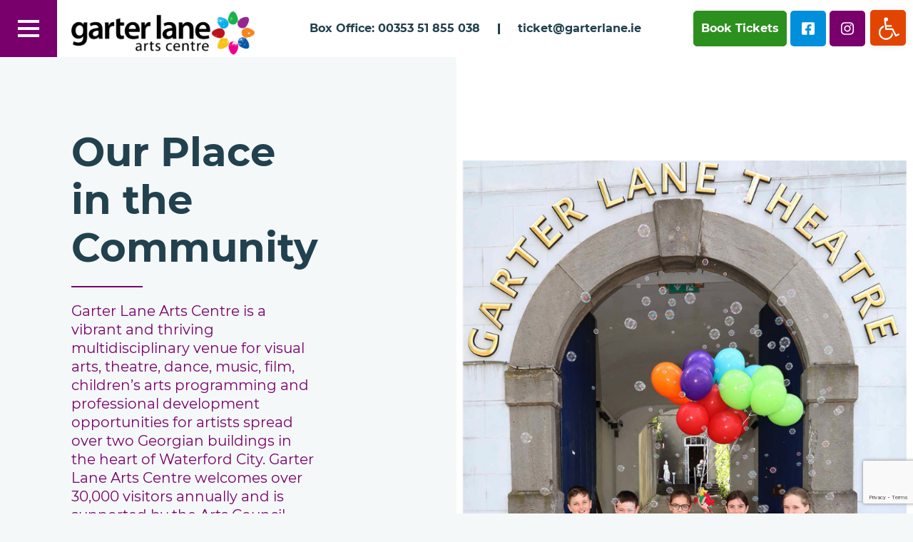

--- FILE ---
content_type: text/html; charset=UTF-8
request_url: https://garterlane.ie/about/
body_size: 18885
content:
<!doctype html>
<html lang="en-GB" prefix="og: https://ogp.me/ns#">
  <head>
    <meta charset="utf-8">
    <meta name="viewport" content="width=device-width, initial-scale=1">

          <meta property="og:image:width" content="600" />
      <meta property="og:image:height" content="350" />
      <meta name="title" property="og:title" content="Our Place in the Community">
      <meta name="description" property="og:description" content="Garter Lane Arts Centre is a vibrant and thriving multidisciplinary venue for visual arts, theatre, dance, music, film, children’s arts programming and professional development opportunities for artists spread over two Georgian buildings in the heart of Waterford City. Garter Lane Arts Centre welcomes over 30,000 visitors annually and is supported by the Arts Council, Waterford City Council, the Department of Social Protection, its Patrons and Friends. The Arts Centre has been at the heart of the community of Waterford for 40 years, through its diverse year-round programme of exhibitions, performances, classes, workshops, talks, screenings and outreach programme.">
              <meta property='og:image' content=""/>
          
          <!-- Google tag (gtag.js) -->
      <script async src="https://www.googletagmanager.com/gtag/js?id=UA-115805697-1"></script>
      <script async src="https://www.googletagmanager.com/gtag/js?id=G-GT3RWRWMP7"></script>

      <script>
        window.dataLayer = window.dataLayer || [];
        function gtag(){dataLayer.push(arguments);}
        gtag('js', new Date());

        gtag('config', 'UA-115805697-1');
        gtag('config', 'G-GT3RWRWMP7');
      </script>
    
    <script id="cookieyes" type="text/javascript" src="https://cdn-cookieyes.com/client_data/f93650d2d5a634b12a093736/script.js"></script>
<!-- Search Engine Optimization by Rank Math - https://rankmath.com/ -->
<title>Our Place in the Community - Garter Lane</title>
<meta name="description" content="Garter Lane Arts Centre is a vibrant and thriving multidisciplinary venue for visual arts, theatre, dance, music, film, children’s arts programming and"/>
<meta name="robots" content="follow, index, max-snippet:-1, max-video-preview:-1, max-image-preview:large"/>
<link rel="canonical" href="https://garterlane.ie/about/" />
<meta property="og:locale" content="en_GB" />
<meta property="og:type" content="article" />
<meta property="og:title" content="Our Place in the Community - Garter Lane" />
<meta property="og:description" content="Garter Lane Arts Centre is a vibrant and thriving multidisciplinary venue for visual arts, theatre, dance, music, film, children’s arts programming and" />
<meta property="og:url" content="https://garterlane.ie/about/" />
<meta property="og:site_name" content="Garter Lane" />
<meta property="og:updated_time" content="2025-04-10T16:07:24+01:00" />
<meta property="og:image" content="https://garterlane.ie/app/uploads/2022/10/front-of-GL.png" />
<meta property="og:image:secure_url" content="https://garterlane.ie/app/uploads/2022/10/front-of-GL.png" />
<meta property="og:image:width" content="1080" />
<meta property="og:image:height" content="1080" />
<meta property="og:image:alt" content="Our Place in the Community" />
<meta property="og:image:type" content="image/png" />
<meta name="twitter:card" content="summary_large_image" />
<meta name="twitter:title" content="Our Place in the Community - Garter Lane" />
<meta name="twitter:description" content="Garter Lane Arts Centre is a vibrant and thriving multidisciplinary venue for visual arts, theatre, dance, music, film, children’s arts programming and" />
<meta name="twitter:image" content="https://garterlane.ie/app/uploads/2022/10/front-of-GL.png" />
<meta name="twitter:label1" content="Time to read" />
<meta name="twitter:data1" content="Less than a minute" />
<script type="application/ld+json" class="rank-math-schema">{"@context":"https://schema.org","@graph":[{"@type":"Organization","@id":"https://garterlane.ie/#organization","name":"Garter Lane Arts Centre","url":"https://garterlane.ie","email":"info@garterlane.ie"},{"@type":"WebSite","@id":"https://garterlane.ie/#website","url":"https://garterlane.ie","name":"Garter Lane","publisher":{"@id":"https://garterlane.ie/#organization"},"inLanguage":"en-GB"},{"@type":"ImageObject","@id":"https://garterlane.ie/app/uploads/2022/10/front-of-GL.png","url":"https://garterlane.ie/app/uploads/2022/10/front-of-GL.png","width":"1080","height":"1080","inLanguage":"en-GB"},{"@type":"AboutPage","@id":"https://garterlane.ie/about/#webpage","url":"https://garterlane.ie/about/","name":"Our Place in the Community - Garter Lane","datePublished":"2022-08-19T14:44:20+01:00","dateModified":"2025-04-10T16:07:24+01:00","isPartOf":{"@id":"https://garterlane.ie/#website"},"primaryImageOfPage":{"@id":"https://garterlane.ie/app/uploads/2022/10/front-of-GL.png"},"inLanguage":"en-GB"}]}</script>
<!-- /Rank Math WordPress SEO plugin -->

<link rel="alternate" title="oEmbed (JSON)" type="application/json+oembed" href="https://garterlane.ie/wp-json/oembed/1.0/embed?url=https%3A%2F%2Fgarterlane.ie%2Fabout%2F" />
<link rel="alternate" title="oEmbed (XML)" type="text/xml+oembed" href="https://garterlane.ie/wp-json/oembed/1.0/embed?url=https%3A%2F%2Fgarterlane.ie%2Fabout%2F&#038;format=xml" />
<style id='wp-img-auto-sizes-contain-inline-css'>
img:is([sizes=auto i],[sizes^="auto," i]){contain-intrinsic-size:3000px 1500px}
/*# sourceURL=wp-img-auto-sizes-contain-inline-css */
</style>

<style id='wp-emoji-styles-inline-css'>

	img.wp-smiley, img.emoji {
		display: inline !important;
		border: none !important;
		box-shadow: none !important;
		height: 1em !important;
		width: 1em !important;
		margin: 0 0.07em !important;
		vertical-align: -0.1em !important;
		background: none !important;
		padding: 0 !important;
	}
/*# sourceURL=wp-emoji-styles-inline-css */
</style>
<link rel='stylesheet' id='wp-block-library-css' href='https://garterlane.ie/wp/wp-includes/css/dist/block-library/style.min.css?ver=b5551c73557f711420e52f85ebc06e6c' media='all' />
<style id='global-styles-inline-css'>
:root{--wp--preset--aspect-ratio--square: 1;--wp--preset--aspect-ratio--4-3: 4/3;--wp--preset--aspect-ratio--3-4: 3/4;--wp--preset--aspect-ratio--3-2: 3/2;--wp--preset--aspect-ratio--2-3: 2/3;--wp--preset--aspect-ratio--16-9: 16/9;--wp--preset--aspect-ratio--9-16: 9/16;--wp--preset--color--black: #000000;--wp--preset--color--cyan-bluish-gray: #abb8c3;--wp--preset--color--white: #ffffff;--wp--preset--color--pale-pink: #f78da7;--wp--preset--color--vivid-red: #cf2e2e;--wp--preset--color--luminous-vivid-orange: #ff6900;--wp--preset--color--luminous-vivid-amber: #fcb900;--wp--preset--color--light-green-cyan: #7bdcb5;--wp--preset--color--vivid-green-cyan: #00d084;--wp--preset--color--pale-cyan-blue: #8ed1fc;--wp--preset--color--vivid-cyan-blue: #0693e3;--wp--preset--color--vivid-purple: #9b51e0;--wp--preset--color--primary: #525ddc;--wp--preset--gradient--vivid-cyan-blue-to-vivid-purple: linear-gradient(135deg,rgb(6,147,227) 0%,rgb(155,81,224) 100%);--wp--preset--gradient--light-green-cyan-to-vivid-green-cyan: linear-gradient(135deg,rgb(122,220,180) 0%,rgb(0,208,130) 100%);--wp--preset--gradient--luminous-vivid-amber-to-luminous-vivid-orange: linear-gradient(135deg,rgb(252,185,0) 0%,rgb(255,105,0) 100%);--wp--preset--gradient--luminous-vivid-orange-to-vivid-red: linear-gradient(135deg,rgb(255,105,0) 0%,rgb(207,46,46) 100%);--wp--preset--gradient--very-light-gray-to-cyan-bluish-gray: linear-gradient(135deg,rgb(238,238,238) 0%,rgb(169,184,195) 100%);--wp--preset--gradient--cool-to-warm-spectrum: linear-gradient(135deg,rgb(74,234,220) 0%,rgb(151,120,209) 20%,rgb(207,42,186) 40%,rgb(238,44,130) 60%,rgb(251,105,98) 80%,rgb(254,248,76) 100%);--wp--preset--gradient--blush-light-purple: linear-gradient(135deg,rgb(255,206,236) 0%,rgb(152,150,240) 100%);--wp--preset--gradient--blush-bordeaux: linear-gradient(135deg,rgb(254,205,165) 0%,rgb(254,45,45) 50%,rgb(107,0,62) 100%);--wp--preset--gradient--luminous-dusk: linear-gradient(135deg,rgb(255,203,112) 0%,rgb(199,81,192) 50%,rgb(65,88,208) 100%);--wp--preset--gradient--pale-ocean: linear-gradient(135deg,rgb(255,245,203) 0%,rgb(182,227,212) 50%,rgb(51,167,181) 100%);--wp--preset--gradient--electric-grass: linear-gradient(135deg,rgb(202,248,128) 0%,rgb(113,206,126) 100%);--wp--preset--gradient--midnight: linear-gradient(135deg,rgb(2,3,129) 0%,rgb(40,116,252) 100%);--wp--preset--font-size--small: 13px;--wp--preset--font-size--medium: 20px;--wp--preset--font-size--large: 36px;--wp--preset--font-size--x-large: 42px;--wp--preset--spacing--20: 0.44rem;--wp--preset--spacing--30: 0.67rem;--wp--preset--spacing--40: 1rem;--wp--preset--spacing--50: 1.5rem;--wp--preset--spacing--60: 2.25rem;--wp--preset--spacing--70: 3.38rem;--wp--preset--spacing--80: 5.06rem;--wp--preset--shadow--natural: 6px 6px 9px rgba(0, 0, 0, 0.2);--wp--preset--shadow--deep: 12px 12px 50px rgba(0, 0, 0, 0.4);--wp--preset--shadow--sharp: 6px 6px 0px rgba(0, 0, 0, 0.2);--wp--preset--shadow--outlined: 6px 6px 0px -3px rgb(255, 255, 255), 6px 6px rgb(0, 0, 0);--wp--preset--shadow--crisp: 6px 6px 0px rgb(0, 0, 0);}:where(body) { margin: 0; }.wp-site-blocks > .alignleft { float: left; margin-right: 2em; }.wp-site-blocks > .alignright { float: right; margin-left: 2em; }.wp-site-blocks > .aligncenter { justify-content: center; margin-left: auto; margin-right: auto; }:where(.is-layout-flex){gap: 0.5em;}:where(.is-layout-grid){gap: 0.5em;}.is-layout-flow > .alignleft{float: left;margin-inline-start: 0;margin-inline-end: 2em;}.is-layout-flow > .alignright{float: right;margin-inline-start: 2em;margin-inline-end: 0;}.is-layout-flow > .aligncenter{margin-left: auto !important;margin-right: auto !important;}.is-layout-constrained > .alignleft{float: left;margin-inline-start: 0;margin-inline-end: 2em;}.is-layout-constrained > .alignright{float: right;margin-inline-start: 2em;margin-inline-end: 0;}.is-layout-constrained > .aligncenter{margin-left: auto !important;margin-right: auto !important;}.is-layout-constrained > :where(:not(.alignleft):not(.alignright):not(.alignfull)){margin-left: auto !important;margin-right: auto !important;}body .is-layout-flex{display: flex;}.is-layout-flex{flex-wrap: wrap;align-items: center;}.is-layout-flex > :is(*, div){margin: 0;}body .is-layout-grid{display: grid;}.is-layout-grid > :is(*, div){margin: 0;}body{padding-top: 0px;padding-right: 0px;padding-bottom: 0px;padding-left: 0px;}a:where(:not(.wp-element-button)){text-decoration: underline;}:root :where(.wp-element-button, .wp-block-button__link){background-color: #32373c;border-width: 0;color: #fff;font-family: inherit;font-size: inherit;font-style: inherit;font-weight: inherit;letter-spacing: inherit;line-height: inherit;padding-top: calc(0.667em + 2px);padding-right: calc(1.333em + 2px);padding-bottom: calc(0.667em + 2px);padding-left: calc(1.333em + 2px);text-decoration: none;text-transform: inherit;}.has-black-color{color: var(--wp--preset--color--black) !important;}.has-cyan-bluish-gray-color{color: var(--wp--preset--color--cyan-bluish-gray) !important;}.has-white-color{color: var(--wp--preset--color--white) !important;}.has-pale-pink-color{color: var(--wp--preset--color--pale-pink) !important;}.has-vivid-red-color{color: var(--wp--preset--color--vivid-red) !important;}.has-luminous-vivid-orange-color{color: var(--wp--preset--color--luminous-vivid-orange) !important;}.has-luminous-vivid-amber-color{color: var(--wp--preset--color--luminous-vivid-amber) !important;}.has-light-green-cyan-color{color: var(--wp--preset--color--light-green-cyan) !important;}.has-vivid-green-cyan-color{color: var(--wp--preset--color--vivid-green-cyan) !important;}.has-pale-cyan-blue-color{color: var(--wp--preset--color--pale-cyan-blue) !important;}.has-vivid-cyan-blue-color{color: var(--wp--preset--color--vivid-cyan-blue) !important;}.has-vivid-purple-color{color: var(--wp--preset--color--vivid-purple) !important;}.has-primary-color{color: var(--wp--preset--color--primary) !important;}.has-black-background-color{background-color: var(--wp--preset--color--black) !important;}.has-cyan-bluish-gray-background-color{background-color: var(--wp--preset--color--cyan-bluish-gray) !important;}.has-white-background-color{background-color: var(--wp--preset--color--white) !important;}.has-pale-pink-background-color{background-color: var(--wp--preset--color--pale-pink) !important;}.has-vivid-red-background-color{background-color: var(--wp--preset--color--vivid-red) !important;}.has-luminous-vivid-orange-background-color{background-color: var(--wp--preset--color--luminous-vivid-orange) !important;}.has-luminous-vivid-amber-background-color{background-color: var(--wp--preset--color--luminous-vivid-amber) !important;}.has-light-green-cyan-background-color{background-color: var(--wp--preset--color--light-green-cyan) !important;}.has-vivid-green-cyan-background-color{background-color: var(--wp--preset--color--vivid-green-cyan) !important;}.has-pale-cyan-blue-background-color{background-color: var(--wp--preset--color--pale-cyan-blue) !important;}.has-vivid-cyan-blue-background-color{background-color: var(--wp--preset--color--vivid-cyan-blue) !important;}.has-vivid-purple-background-color{background-color: var(--wp--preset--color--vivid-purple) !important;}.has-primary-background-color{background-color: var(--wp--preset--color--primary) !important;}.has-black-border-color{border-color: var(--wp--preset--color--black) !important;}.has-cyan-bluish-gray-border-color{border-color: var(--wp--preset--color--cyan-bluish-gray) !important;}.has-white-border-color{border-color: var(--wp--preset--color--white) !important;}.has-pale-pink-border-color{border-color: var(--wp--preset--color--pale-pink) !important;}.has-vivid-red-border-color{border-color: var(--wp--preset--color--vivid-red) !important;}.has-luminous-vivid-orange-border-color{border-color: var(--wp--preset--color--luminous-vivid-orange) !important;}.has-luminous-vivid-amber-border-color{border-color: var(--wp--preset--color--luminous-vivid-amber) !important;}.has-light-green-cyan-border-color{border-color: var(--wp--preset--color--light-green-cyan) !important;}.has-vivid-green-cyan-border-color{border-color: var(--wp--preset--color--vivid-green-cyan) !important;}.has-pale-cyan-blue-border-color{border-color: var(--wp--preset--color--pale-cyan-blue) !important;}.has-vivid-cyan-blue-border-color{border-color: var(--wp--preset--color--vivid-cyan-blue) !important;}.has-vivid-purple-border-color{border-color: var(--wp--preset--color--vivid-purple) !important;}.has-primary-border-color{border-color: var(--wp--preset--color--primary) !important;}.has-vivid-cyan-blue-to-vivid-purple-gradient-background{background: var(--wp--preset--gradient--vivid-cyan-blue-to-vivid-purple) !important;}.has-light-green-cyan-to-vivid-green-cyan-gradient-background{background: var(--wp--preset--gradient--light-green-cyan-to-vivid-green-cyan) !important;}.has-luminous-vivid-amber-to-luminous-vivid-orange-gradient-background{background: var(--wp--preset--gradient--luminous-vivid-amber-to-luminous-vivid-orange) !important;}.has-luminous-vivid-orange-to-vivid-red-gradient-background{background: var(--wp--preset--gradient--luminous-vivid-orange-to-vivid-red) !important;}.has-very-light-gray-to-cyan-bluish-gray-gradient-background{background: var(--wp--preset--gradient--very-light-gray-to-cyan-bluish-gray) !important;}.has-cool-to-warm-spectrum-gradient-background{background: var(--wp--preset--gradient--cool-to-warm-spectrum) !important;}.has-blush-light-purple-gradient-background{background: var(--wp--preset--gradient--blush-light-purple) !important;}.has-blush-bordeaux-gradient-background{background: var(--wp--preset--gradient--blush-bordeaux) !important;}.has-luminous-dusk-gradient-background{background: var(--wp--preset--gradient--luminous-dusk) !important;}.has-pale-ocean-gradient-background{background: var(--wp--preset--gradient--pale-ocean) !important;}.has-electric-grass-gradient-background{background: var(--wp--preset--gradient--electric-grass) !important;}.has-midnight-gradient-background{background: var(--wp--preset--gradient--midnight) !important;}.has-small-font-size{font-size: var(--wp--preset--font-size--small) !important;}.has-medium-font-size{font-size: var(--wp--preset--font-size--medium) !important;}.has-large-font-size{font-size: var(--wp--preset--font-size--large) !important;}.has-x-large-font-size{font-size: var(--wp--preset--font-size--x-large) !important;}
/*# sourceURL=global-styles-inline-css */
</style>

<link rel='stylesheet' id='contact-form-7-css' href='https://garterlane.ie/app/plugins/contact-form-7/includes/css/styles.css?ver=6.1.4' media='all' />
<link rel='stylesheet' id='pojo-a11y-css' href='https://garterlane.ie/app/plugins/pojo-accessibility/modules/legacy/assets/css/style.min.css?ver=1.0.0' media='all' />
<link rel='stylesheet' id='fancybox-css' href='https://garterlane.ie/app/plugins/easy-fancybox/fancybox/1.5.4/jquery.fancybox.min.css?ver=b5551c73557f711420e52f85ebc06e6c' media='screen' />
<link rel='stylesheet' id='wp-pagenavi-css' href='https://garterlane.ie/app/plugins/wp-pagenavi/pagenavi-css.css?ver=2.70' media='all' />
<link rel='stylesheet' id='app/0-css' href='https://garterlane.ie/app/themes/vit22_garterlane/public/css/app.2e9f97.css' media='all' />
<script src="https://garterlane.ie/wp/wp-includes/js/jquery/jquery.min.js?ver=3.7.1" id="jquery-core-js"></script>
<script src="https://garterlane.ie/wp/wp-includes/js/jquery/jquery-migrate.min.js?ver=3.4.1" id="jquery-migrate-js"></script>
<link rel="https://api.w.org/" href="https://garterlane.ie/wp-json/" /><link rel="alternate" title="JSON" type="application/json" href="https://garterlane.ie/wp-json/wp/v2/pages/55" /><link rel="EditURI" type="application/rsd+xml" title="RSD" href="https://garterlane.ie/wp/xmlrpc.php?rsd" />

<link rel='shortlink' href='https://garterlane.ie/?p=55' />
<style type="text/css">
#pojo-a11y-toolbar .pojo-a11y-toolbar-toggle a{ background-color: #4054b2;	color: #ffffff;}
#pojo-a11y-toolbar .pojo-a11y-toolbar-overlay, #pojo-a11y-toolbar .pojo-a11y-toolbar-overlay ul.pojo-a11y-toolbar-items.pojo-a11y-links{ border-color: #4054b2;}
body.pojo-a11y-focusable a:focus{ outline-style: solid !important;	outline-width: 1px !important;	outline-color: #FF0000 !important;}
#pojo-a11y-toolbar{ top: 14px !important;}
#pojo-a11y-toolbar .pojo-a11y-toolbar-overlay{ background-color: #ffffff;}
#pojo-a11y-toolbar .pojo-a11y-toolbar-overlay ul.pojo-a11y-toolbar-items li.pojo-a11y-toolbar-item a, #pojo-a11y-toolbar .pojo-a11y-toolbar-overlay p.pojo-a11y-toolbar-title{ color: #333333;}
#pojo-a11y-toolbar .pojo-a11y-toolbar-overlay ul.pojo-a11y-toolbar-items li.pojo-a11y-toolbar-item a.active{ background-color: #4054b2;	color: #ffffff;}
@media (max-width: 767px) { #pojo-a11y-toolbar { top: 14px !important; } }</style><link rel="icon" href="https://garterlane.ie/app/uploads/2022/10/cropped-glac-favicon-32x32.png" sizes="32x32" />
<link rel="icon" href="https://garterlane.ie/app/uploads/2022/10/cropped-glac-favicon-192x192.png" sizes="192x192" />
<link rel="apple-touch-icon" href="https://garterlane.ie/app/uploads/2022/10/cropped-glac-favicon-180x180.png" />
<meta name="msapplication-TileImage" content="https://garterlane.ie/app/uploads/2022/10/cropped-glac-favicon-270x270.png" />
		<style id="wp-custom-css">
			#cookie-law-info-again {
font-size: 0;
box-shadow: #16161647 2px 2px 8px 2px;
left: 0;
max-width: 40px;
background-color: #4bb1e0 !important;
border-radius: 0px 5px 0 0;
padding-top: 10px;
}


#cookie_hdr_showagain:before{
font-size: 14px;
color: #fff;
vertical-align: -5px;
content: url("data:image/svg+xml,%3C%3Fxml version='1.0' encoding='UTF-8'%3F%3E%3Csvg xmlns='http://www.w3.org/2000/svg' viewBox='0 0 122.57966 122.58594'%3E%3Cg id='a'/%3E%3Cg id='b'%3E%3Cg id='c'%3E%3Cpath d='M119.15716,80.38672l-8.41113,16.48926c-3.02344,5.95508-7.87207,10.80566-13.82617,13.82715l-16.55176,8.43945c-4.45801,2.27637-9.39746,3.44336-14.33496,3.44336-1.65137,0-3.32715-.12012-4.97754-.39941l-18.34766-2.9043c-6.61328-1.04688-12.68945-4.15918-17.41797-8.85938l-13.1084-13.13672c-4.72949-4.72852-7.84082-10.83691-8.8877-17.44922L.38958,61.58008c-1.04785-6.63184,.03027-13.40723,3.08691-19.38086L11.85638,25.70996c3.05273-5.95703,7.90137-10.80566,13.85742-13.8584L42.27044,3.44336c4.45801-2.27637,9.36914-3.44336,14.30566-3.44336,1.58008,0,3.18457,.12012,4.76465,.35938,.19141,16.75977,13.80762,30.28711,30.59863,30.28711,0,16.78418,13.52734,30.40723,30.28711,30.62207,.98145,6.5127-.0957,13.2168-3.06934,19.11816Zm-8.66016-9.4375c-14.11914-4.28613-25.13477-15.7666-28.75488-30.07227-14.34668-3.63867-25.83887-14.65723-30.11914-28.75488-1.4375,.35938-2.84473,.86816-4.16211,1.55664l-16.55078,8.43945c-3.7832,1.94434-6.84766,4.98438-8.79199,8.80859l-8.41113,16.49121c-1.97559,3.85938-2.63379,8.10938-1.97559,12.39062l2.90234,18.24414c.6582,4.25,2.63379,8.08105,5.65723,11.13379l13.13281,13.0957c3.04102,3.04102,6.87109,4.98047,11.08984,5.66992l18.37598,2.90234c1.01855,.14941,2.09668,.23926,3.14355,.23926,3.13672,0,6.27344-.74219,9.09375-2.17871l16.54883-8.44043c3.83105-1.94336,6.88477-4.99609,8.83008-8.82715l8.40918-16.49219c.69434-1.31641,1.19727-2.72949,1.58203-4.20605ZM38.30853,53.63086c-4.21875,0-7.66211-3.44238-7.66211-7.66113s3.44336-7.66113,7.66211-7.66113c4.21777,0,7.66113,3.44238,7.66113,7.66113,0,4.21387-3.44336,7.66113-7.66113,7.66113Zm15.32227,30.64648c0,4.21875-3.44238,7.66211-7.66113,7.66211s-7.66113-3.44336-7.66113-7.66211c0-4.21777,3.44238-7.66113,7.66113-7.66113,4.21387,0,7.66113,3.44336,7.66113,7.66113Zm22.98535-22.98438c0,4.21875-3.44336,7.66211-7.66113,7.66211-4.21875,0-7.66211-3.44336-7.66211-7.66211s3.44336-7.66211,7.66211-7.66211c4.21387,0,7.66113,3.44336,7.66113,7.66211Zm15.32324,22.98438c0,4.21875-3.44336,7.66211-7.66211,7.66211-4.21777,0-7.66113-3.44336-7.66113-7.66211,0-4.21777,3.44336-7.66113,7.66113-7.66113,4.21484,0,7.66211,3.44336,7.66211,7.66113Z' style='fill:%23fff;'/%3E%3C/g%3E%3C/g%3E%3C/svg%3E");
}

.team-container .post-thumbnail img {
	border-radius: 0;
}

.contact-us-form {
	background-color: #fff !important;
}

.gallery .gallery-item img {
	max-height: inherit !important;	
}

.btn-video {
	display: block;
	margin-top: 15px;
}

.event-meta {
	background-color: #fff;
	padding: 20px;
	border-radius: 10px;
}

.event-meta .btn-link {
	padding-left: 30px;
	padding-right: 30px;
}

.lead-event-title a:hover h5 {
 color: #e24502;
}

.wp-video {
	margin-bottom: 30px;
}

		</style>
		  </head>

  <body class="wp-singular page-template page-template-template-about page page-id-55 wp-embed-responsive wp-theme-vit22_garterlane about">
        
    <div id="app">
      <div class="wrap" role="document">
  <div class="content">
    <main class="main">
             <div class="about-hero  hero-min ">
      <div class="container-fluid mid-container">
        <div class="row">
          <div class=" col-md-4 ">
            <div class="entry-title">
              <h1 class="display-4">Our Place in the Community</h1>
              <div class="title-border"></div>            </div>
            <div class="entry-content">
              <div class="lead"><span style="font-weight: 400;">Garter Lane Arts Centre is a vibrant and thriving multidisciplinary venue for visual arts, theatre, dance, music, film, children’s arts programming and professional development opportunities for artists spread over two Georgian buildings in the heart of Waterford City. Garter Lane Arts Centre welcomes over 30,000 visitors annually and is supported by the Arts Council, Waterford City Council, the Department of Social Protection, its Patrons and Friends. The Arts Centre has been at the heart of the community of Waterford for 40 years, through its diverse year-round programme of exhibitions, performances, classes, workshops, talks, screenings and outreach programme. </span></div>

            </div>
          </div>
                      <div class="featured-thumbnail d-none d-md-block">
              <div class="page-thumbnail"  style="background-image: url(https://garterlane.ie/app/uploads/2022/10/front-of-GL.png) ">

              </div>
            </div>
            <div class="col-12 d-md-none">
              <div class="featured-thumbnail-mobile thumbnail-max">
                <img width="600" height="400" src="https://garterlane.ie/app/uploads/2022/10/front-of-GL-600x400.png" class="attachment-landscape size-landscape wp-post-image" alt="" decoding="async" fetchpriority="high" />
              </div>
            </div>
                  </div>
      </div>
    </div>

                <div class="section-repeater">
                               <div class="repeat-container  bg-white ">
              <div class="container-fluid mid-container">
                <div class="row">
                                    <div class="col-md-6 order-2 ">
                      <div class="section-image thumbnail-max">
                        <img width="600" height="400" src="https://garterlane.ie/app/uploads/2022/11/theatre_film-600x400.jpg" class="attachment-landscape size-landscape" alt="" decoding="async" srcset="https://garterlane.ie/app/uploads/2022/11/theatre_film-600x400.jpg 600w, https://garterlane.ie/app/uploads/2022/11/theatre_film-650x433.jpg 650w, https://garterlane.ie/app/uploads/2022/11/theatre_film-1024x683.jpg 1024w, https://garterlane.ie/app/uploads/2022/11/theatre_film-768x512.jpg 768w, https://garterlane.ie/app/uploads/2022/11/theatre_film-1536x1024.jpg 1536w, https://garterlane.ie/app/uploads/2022/11/theatre_film.jpg 1650w" sizes="(max-width: 600px) 100vw, 600px" />
                      </div>
                    </div>
                                    <div class="  order-md-2 col-md-6  ">
                                          <div class="section-title d-flex align-items-center">
                                                  <div class="section-icon">
                            <i class="fa-light fa-masks-theater"></i>
                          </div>
                                                <h2 class="no-margin">Theatre</h2>
                      </div>
                                                              <div class="section-content">
                        <div class="lead">Garter Lane is home to a beautiful 164 seater theatre space in the heart of Waterford City, where nationally acclaimed theatre is regularly presented alongside a host of locally produced work of the highest standards</div>
<p>The theatre is housed in a former Quaker Meeting House and is the perfect stage size for the truly memorable intimate (but not too intimate) theatrical experience.</p>
<p>For more information see our <a href="https://garterlane.ie/contact-us/faqs/">FAQ&#8217;s</a></p>

                      </div>
                                                          </div>
                </div>
              </div>
            </div>
                                                     <div class="repeat-container  bg-primary ">
              <div class="container-fluid mid-container">
                <div class="row">
                                    <div class="col-md-6 order-2  offset-md-1 ">
                      <div class="section-image thumbnail-max">
                        <img width="600" height="400" src="https://garterlane.ie/app/uploads/2022/11/95A2167-600x400.jpeg" class="attachment-landscape size-landscape" alt="" decoding="async" srcset="https://garterlane.ie/app/uploads/2022/11/95A2167-600x400.jpeg 600w, https://garterlane.ie/app/uploads/2022/11/95A2167-650x433.jpeg 650w, https://garterlane.ie/app/uploads/2022/11/95A2167-1024x683.jpeg 1024w, https://garterlane.ie/app/uploads/2022/11/95A2167-768x512.jpeg 768w, https://garterlane.ie/app/uploads/2022/11/95A2167.jpeg 1500w" sizes="(max-width: 600px) 100vw, 600px" />
                      </div>
                    </div>
                                    <div class="  order-md-1 col-md-5  ">
                                          <div class="section-title d-flex align-items-center">
                                                  <div class="section-icon">
                            <i class="fa-light fa-palette"></i>
                          </div>
                                                <h2 class="no-margin">Art Gallery</h2>
                      </div>
                                                              <div class="section-content">
                        <div class="lead">Garter Lane Arts Centre boasts two exhibition spaces, centrally located in the heart of Waterford’s emerging Cultural Quarter.</div>
<p>Housed in a former Quaker Meeting house, our Main Gallery space and FOH/Front of House exhibition space are both programmed year-round with a cross-section of contemporary and locally produced visual art.</p>

                      </div>
                                                          </div>
                </div>
              </div>
            </div>
                                                     <div class="repeat-container  bg-white ">
              <div class="container-fluid mid-container">
                <div class="row">
                                    <div class="col-md-6 order-2 ">
                      <div class="section-image thumbnail-max">
                        <img width="600" height="400" src="https://garterlane.ie/app/uploads/2022/12/20191004_110954-web-600x400.jpg" class="attachment-landscape size-landscape" alt="" decoding="async" loading="lazy" />
                      </div>
                    </div>
                                    <div class="  order-md-2 col-md-6  ">
                                          <div class="section-title d-flex align-items-center">
                                                  <div class="section-icon">
                            <i class="fa-light fa-palette"></i>
                          </div>
                                                <h2 class="no-margin">Studios Spaces</h2>
                      </div>
                                                              <div class="section-content">
                        <div class="lead">The Centre&#8217;s historic Georgian building facilitates 10 artist studios on the upper floor of the tallest building on O’Connell St., with views over looking the Suir river.</div>
<p>The studios are equipped with lighting, heating &amp; Wi-Fi, and artists have their own access to the space. One of these studios is a dedicated bursary space awarded to an emerging Degree Student from WIT’s School of Art.</p>

                      </div>
                                                                                    <a href="https://garterlane.ie/artists/" class="btn-link" target="Art at Garter Lane" title="Art at Garter Lane | Garter Lane">
                         Art at Garter Lane                       </a>
                                      </div>
                </div>
              </div>
            </div>
                                                     <div class="repeat-container  bg-primary ">
              <div class="container-fluid mid-container">
                <div class="row">
                                    <div class="col-md-6 order-2  offset-md-1 ">
                      <div class="section-image thumbnail-max">
                        <img width="600" height="400" src="https://garterlane.ie/app/uploads/2024/11/GLstudios_1024x768-600x400.jpg" class="attachment-landscape size-landscape" alt="" decoding="async" loading="lazy" />
                      </div>
                    </div>
                                    <div class="  order-md-1 col-md-5  ">
                                          <div class="section-title d-flex align-items-center">
                                                  <div class="section-icon">
                            <i class="fa-light fa-palette"></i>
                          </div>
                                                <h2 class="no-margin">Garter Lane's Buildings</h2>
                      </div>
                                                              <div class="section-content">
                        <p>Garter Lane Arts Centre is proud to boast two Georgian buildings of historical significance on O’Connell St in the heart of Waterford city. Housed at No. 5 and 22a respectively are the Garter Lane Artists Studios, administration, Sprung Dance Floor/Studio, Children&#8217;s Workshop and A Little Room Theatre Development Centre.</p>
<p>Up the street at No.22a is the Arts Centre&#8217;s 164 seater theatre space, comfortable raked seating accommodates local and regional  audiences for theatre performances, conferences, presentations and state of the art 4K Digital cinema screenings. This space is flanked in the same building by the arts centre&#8217;s gallery space, here a beautiful wooden floored exhibition space houses works year round and above it is a very convenient and well situated rehearsal space. For information on any of our spaces, our facilities and how to rent or book a space that suit your particular needs please drop a line to <a href="mailto:admin@garterlane.ie">admin@garterlane.ie</a></p>

                      </div>
                                                          </div>
                </div>
              </div>
            </div>
                                    </div>
        <div class="newsletter-container bg-secondary">
  <div class="container-fluid mid-container">
    <div class="row justify-content-center">
      <div class="col-md-8">
        <div class="newsletter-heading">
          <h2 class="display-4 white">sign up</h2>
          <div class="title-border"></div>        </div>
                    <script>(function() {
	window.mc4wp = window.mc4wp || {
		listeners: [],
		forms: {
			on: function(evt, cb) {
				window.mc4wp.listeners.push(
					{
						event   : evt,
						callback: cb
					}
				);
			}
		}
	}
})();
</script><!-- Mailchimp for WordPress v4.10.9 - https://wordpress.org/plugins/mailchimp-for-wp/ --><form id="mc4wp-form-1" class="mc4wp-form mc4wp-form-96" method="post" data-id="96" data-name="Newsletter Signup" ><div class="mc4wp-form-fields"><div class="form-content">
  <div class="lead white">
  	<p>
  		Sign up here to receive Garter Lane Arts Centre newsletter
  	</p>
  </div>
</div>

<div class="name-inputs">
  <input type="text" name="FNAME" placeholder="First name">

  <input type="text" name="LNAME" placeholder="Surname">
</div>


<p>
	<input type="email" name="EMAIL" placeholder="Email" required />
</p>

<div class="newsletter-footer">
  <p>
    <label>
        <input name="AGREE_TO_TERMS" type="checkbox" value="1" required>
      <span class="agreement">
        I have read and am okay with the <a href=privacy-policy><strong>privacy policy</strong></a>
      </span>

    </label>
  </p>

	<p>
		<input type="submit" value="sign up now" />
	</p>
</div>
</div><label style="display: none !important;">Leave this field empty if you're human: <input type="text" name="_mc4wp_honeypot" value="" tabindex="-1" autocomplete="off" /></label><input type="hidden" name="_mc4wp_timestamp" value="1768591308" /><input type="hidden" name="_mc4wp_form_id" value="96" /><input type="hidden" name="_mc4wp_form_element_id" value="mc4wp-form-1" /><div class="mc4wp-response"></div></form><!-- / Mailchimp for WordPress Plugin -->
                </div>
    </div>
  </div>
</div>      </main>
  </div>
</div>
<div class="top-banner-outer"></div>
<div class="top-banner">
  <header class="banner">
    
    <nav id="nav-primary">
    <ul class="no-styles">
    <li class="custom-search">
      <form role="search" method="get" class="header-search-form" action="https://garterlane.ie/">
	<span class="screen-reader-text"></span>
	<input type="search" class="search-field" placeholder="Search &hellip;" value="" name="s" />
	<button type="submit" class="search-submit"><em aria-hidden="true" class="fal fa-fw fa-magnifying-glass"></em></button>
</form>    </li>
  </ul>
    <ul id="main-nav" class="main-menu no-styles"><li id="menu-item-131" class="menu-item menu-item-type-post_type menu-item-object-page menu-item-home menu-item-131"><a href="https://garterlane.ie/">Home</a></li>
<li id="menu-item-135" class="menu-item menu-item-type-post_type menu-item-object-page menu-item-135"><a href="https://garterlane.ie/events/">What’s on?</a></li>
<li id="menu-item-133" class="menu-item menu-item-type-post_type menu-item-object-page current-menu-item page_item page-item-55 current_page_item menu-item-has-children menu-item-133"><a href="https://garterlane.ie/about/" aria-current="page">About</a>
<ul class="sub-menu">
	<li id="menu-item-5286" class="menu-item menu-item-type-post_type menu-item-object-page menu-item-5286"><a href="https://garterlane.ie/our-story/">Our Story</a></li>
	<li id="menu-item-173" class="menu-item menu-item-type-post_type menu-item-object-page menu-item-173"><a href="https://garterlane.ie/contact-us/">Contact Us</a></li>
	<li id="menu-item-1907" class="menu-item menu-item-type-post_type menu-item-object-page menu-item-1907"><a href="https://garterlane.ie/faqs/">FAQs</a></li>
	<li id="menu-item-583" class="menu-item menu-item-type-post_type menu-item-object-page menu-item-583"><a href="https://garterlane.ie/tech-information/">Tech Information</a></li>
	<li id="menu-item-164" class="menu-item menu-item-type-post_type menu-item-object-page menu-item-164"><a href="https://garterlane.ie/our-team/">Staff</a></li>
</ul>
</li>
<li id="menu-item-5819" class="menu-item menu-item-type-post_type menu-item-object-page menu-item-has-children menu-item-5819"><a href="https://garterlane.ie/artist-residencies/">Artists</a>
<ul class="sub-menu">
	<li id="menu-item-5804" class="menu-item menu-item-type-post_type menu-item-object-page menu-item-5804"><a href="https://garterlane.ie/studio-artists/">Studio Artists</a></li>
	<li id="menu-item-7118" class="menu-item menu-item-type-post_type menu-item-object-page menu-item-7118"><a href="https://garterlane.ie/selected-prints/">Selected Prints</a></li>
	<li id="menu-item-598" class="menu-item menu-item-type-post_type menu-item-object-page menu-item-598"><a href="https://garterlane.ie/artists/">Artist Residencies</a></li>
	<li id="menu-item-5820" class="menu-item menu-item-type-post_type menu-item-object-page menu-item-5820"><a href="https://garterlane.ie/waterford-young-arts-critics/">Waterford Young Arts Critics</a></li>
	<li id="menu-item-6277" class="menu-item menu-item-type-post_type menu-item-object-page menu-item-6277"><a href="https://garterlane.ie/visual-arts-strategy/">Visual Arts Strategy</a></li>
</ul>
</li>
<li id="menu-item-6367" class="menu-item menu-item-type-post_type menu-item-object-page menu-item-has-children menu-item-6367"><a href="https://garterlane.ie/support-us/">Support Us</a>
<ul class="sub-menu">
	<li id="menu-item-6370" class="menu-item menu-item-type-post_type menu-item-object-page menu-item-6370"><a href="https://garterlane.ie/friends-of-garter-lane-arts-centre/">Friends Of Garter Lane Arts Centre</a></li>
	<li id="menu-item-6373" class="menu-item menu-item-type-post_type menu-item-object-page menu-item-6373"><a href="https://garterlane.ie/corporate-membership/">Local Corporate Membership</a></li>
	<li id="menu-item-6371" class="menu-item menu-item-type-post_type menu-item-object-page menu-item-6371"><a href="https://garterlane.ie/name-a-seat/">Name A Seat</a></li>
	<li id="menu-item-6372" class="menu-item menu-item-type-post_type menu-item-object-page menu-item-6372"><a href="https://garterlane.ie/donations/">Donate to Garter Lane Arts Centre</a></li>
	<li id="menu-item-6376" class="menu-item menu-item-type-post_type menu-item-object-page menu-item-6376"><a href="https://garterlane.ie/support-us/">Support Us</a></li>
</ul>
</li>
<li id="menu-item-132" class="menu-item menu-item-type-post_type menu-item-object-page menu-item-132"><a href="https://garterlane.ie/news/">News</a></li>
<li id="menu-item-1664" class="menu-item menu-item-type-post_type menu-item-object-page menu-item-1664"><a href="https://garterlane.ie/our-funders/">Our Funders</a></li>
<li id="menu-item-581" class="menu-item menu-item-type-post_type menu-item-object-page menu-item-has-children menu-item-581"><a href="https://garterlane.ie/governance/">Governance</a>
<ul class="sub-menu">
	<li id="menu-item-578" class="menu-item menu-item-type-post_type menu-item-object-page menu-item-578"><a href="https://garterlane.ie/child-safeguarding/">Child Safeguarding</a></li>
	<li id="menu-item-579" class="menu-item menu-item-type-post_type menu-item-object-page menu-item-579"><a href="https://garterlane.ie/garter-lane-arts-centre-artists-pay-policy/">Garter Lane Arts Centre Artists Pay Policy</a></li>
	<li id="menu-item-580" class="menu-item menu-item-type-post_type menu-item-object-page menu-item-580"><a href="https://garterlane.ie/garter-lane-arts-centres-equality-diversity-policy/">Garter Lane Arts Centres Equality &#038; Diversity Policy</a></li>
	<li id="menu-item-577" class="menu-item menu-item-type-post_type menu-item-object-page menu-item-privacy-policy menu-item-577"><a rel="privacy-policy" href="https://garterlane.ie/privacy-policy/">Privacy Terms</a></li>
	<li id="menu-item-582" class="menu-item menu-item-type-post_type menu-item-object-page menu-item-582"><a href="https://garterlane.ie/safety-at-gl/">Safety at Garter Lane</a></li>
	<li id="menu-item-1034" class="menu-item menu-item-type-taxonomy menu-item-object-team menu-item-1034"><a href="https://garterlane.ie/team/board-member/">Board Members</a></li>
	<li id="menu-item-3593" class="menu-item menu-item-type-post_type menu-item-object-page menu-item-3593"><a href="https://garterlane.ie/environmental-management-policy-2/">Environmental Management Policy</a></li>
</ul>
</li>
<li id="menu-item-4838" class="menu-item menu-item-type-post_type menu-item-object-page menu-item-4838"><a href="https://garterlane.ie/terms-conditions/">Terms &#038; Conditions</a></li>
</ul>
  </nav>
  </header>
    <div class="header-contact">
              <a class="brand"  id="mmenu-icon" href="https://garterlane.ie" class="logo" title="Garter Lane">
          <img width="650" height="319" src="https://garterlane.ie/app/uploads/2025/02/GLAC-LOGO-40-MAIN-1-650x319.png" class="attachment-medium size-medium" alt="" decoding="async" loading="lazy" srcset="https://garterlane.ie/app/uploads/2025/02/GLAC-LOGO-40-MAIN-1-650x319.png 650w, https://garterlane.ie/app/uploads/2025/02/GLAC-LOGO-40-MAIN-1-1024x502.png 1024w, https://garterlane.ie/app/uploads/2025/02/GLAC-LOGO-40-MAIN-1-768x377.png 768w, https://garterlane.ie/app/uploads/2025/02/GLAC-LOGO-40-MAIN-1-1536x753.png 1536w, https://garterlane.ie/app/uploads/2025/02/GLAC-LOGO-40-MAIN-1-2048x1004.png 2048w" sizes="auto, (max-width: 650px) 100vw, 650px" />
        </a>
        
            <div class="contact-items">
                            <a class="contact-detail" href="tel:0035351855038" title="Call us at '00353 51 855 038' | Garter Lane">
            Box Office: 00353 51 855 038
          </a>
                <div class="contact-divider"></div>
                  <a class="contact-detail" href="mailto:ticket@garterlane.ie" title="Email us at 'ticket@garterlane.ie' | Garter Lane">
            ticket@garterlane.ie
          </a>
              </div>
      <div class="header-end d-flex align-items-center">
                            <a href="https://garterlane.ticketsolve.com/shows" class="btn-link btn-book-tickets book-tickets-desktop" target="_blank" title="Book Tickets | Garter Lane">
            Book Tickets
          </a>
          <a href="https://garterlane.ticketsolve.com/shows" class="btn-link btn-book-tickets book-tickets-mobile" target="_blank" title="Book Tickets | Garter Lane"><em aria-hidden="true" class="fal fa-fw fa-ticket"></em></a>
                <div class="social-items d-flex">
                      <a class="item-social facebook social-blue" href="https://www.facebook.com/garterlaneartscentre/" target="_blank" title="Link to Garter Lane Facebook Page">
              <i class="fa-brands fa-square-facebook"></i>
            </a>
                                <a class="item-social instagram social-purple" href="https://instagram.com/garterlane" target="_blank" title="Link to Garter Lane Twitter Page">
              <i class="fa-brands fa-instagram"></i>
            </a>
                  </div>
      </div>
    </div> 
  </div> 
<div class="section-map section-relative mt-0">
    <div class="container-fluid mid-container">

    
      <img width="2048" height="804" src="https://garterlane.ie/app/uploads/2025/12/Homepage-Footer-Map-and-Funders-Logo-Updated-Dec-2025.png" class="attachment-full size-full" alt="" decoding="async" loading="lazy" srcset="https://garterlane.ie/app/uploads/2025/12/Homepage-Footer-Map-and-Funders-Logo-Updated-Dec-2025.png 2048w, https://garterlane.ie/app/uploads/2025/12/Homepage-Footer-Map-and-Funders-Logo-Updated-Dec-2025-650x255.png 650w, https://garterlane.ie/app/uploads/2025/12/Homepage-Footer-Map-and-Funders-Logo-Updated-Dec-2025-1024x402.png 1024w, https://garterlane.ie/app/uploads/2025/12/Homepage-Footer-Map-and-Funders-Logo-Updated-Dec-2025-768x302.png 768w, https://garterlane.ie/app/uploads/2025/12/Homepage-Footer-Map-and-Funders-Logo-Updated-Dec-2025-1536x603.png 1536w" sizes="auto, (max-width: 2048px) 100vw, 2048px" />
    </div>
  </div>

<footer class="content-info bg-primary">
  <div class="container-fluid mid-container get-margin-left">
    <div class="row">
      <div class="col-sm-6 col-md-4">
        <div class="box-office-container">
          <h4 class="alpha">Box Office</h4>
                      <div class="box-office-address">
              Garter Lane Arts Centre<br />
22a O’Connell Street<br />
Waterford<br />
Ireland, X91 DX57<br />

            </div>
                                            <a class="contact-detail white" href="tel:0035351855038" title="Call us at '00353 51 855 038' | Garter Lane">
              <em aria-hidden="true" class="fal fa-fw fa-phone alpha"></em> <label class="no-margin d-md-inline-block">Box Office: 00353 51 855 038</label>
            </a>
                                <a class="contact-detail white" href="mailto:ticket@garterlane.ie" title="Email us at 'ticket@garterlane.ie' | Garter Lane">
              <em aria-hidden="true" class="fal fa-fw fa-envelope alpha"></em> <label class="no-margin d-md-inline-block"> ticket@garterlane.ie</label>
            </a>
                  </div>
      </div>
      <div class="col-sm-6 col-md-4">
        <div class="admin-office-container">
          <h4 class="alpha">Admin Office</h4>
                      <div class="admin-office-address">
              Garter Lane Studios<br />
5 O’Connell Street<br />
Waterford<br />
Ireland, X91 ER27<br />

            </div>
                                            <a class="contact-detail white" href="tel:0035351877153" title="Call us at '00353 51 877 153' | Garter Lane">
              <em aria-hidden="true" class="fal fa-fw fa-phone alpha"></em> <label class="no-margin d-md-inline-block"> 00353 51 877 153</label>
            </a>
                                <a class="contact-detail white" href="mailto:admin@garterlane.ie" title="Email us at 'admin@garterlane.ie' | Garter Lane">
              <em aria-hidden="true" class="fal fa-fw fa-envelope alpha"></em> <label class="no-margin d-md-inline-block">admin@garterlane.ie</label>
            </a>
                  </div>
      </div>
      <div class="col-md-4">
        <div class="footer-socials">
          <h4 class="alpha">Socials</h4>
          <div class="social-items">
                          <a class="item-social facebook social-blue" href="https://www.facebook.com/garterlaneartscentre/" target="_blank" title="Link to Garter Lane Facebook Page">
                <i class="fa-brands fa-square-facebook"></i>
              </a>
                                      <a class="item-social twitter social-green" href="https://twitter.com/garterlane" target="_blank" title="Link to Garter Lane Twitter Page">
                <i class="fa-brands fa-square-twitter"></i>
              </a>
                                      <a class="item-social youtube social-orange" href="https://www.youtube.com/channel/UCEkghBBGPlogJyj428DJLfw" target="_blank" title="Link to Garter Lane YouTube Page">
                <i class="fa-brands fa-youtube"></i>
              </a>
                                      <a class="item-social instagram social-blue" href="https://instagram.com/garterlane" target="_blank" title="Link to Garter Lane Instagram Page">
                <i class="fa-brands fa-instagram"></i>
              </a>
                                      <a class="item-social linkedin social-green" href="https://www.linkedin.com/company/garter-lane-arts-centre/" target="_blank" title="Link to Garter Lane LinkedIn Page">
                <i class="fa-brands fa-linkedin"></i>
              </a>
                                              </div>
        </div>
                  <div class="operation-hours mt-3">
            <h4 class="alpha">Operation Hours</h4>
<p><strong>Box Office &amp; Gallery open daily 11am to 5.30pm Tues &#8211; Sat.</strong></p>
<p><strong>Further queries can be sent to</strong></p>

          </div>
        
                  <div>
            <a class="contact-detail white manager-email" href="mailto:boxofficefohmanager@garterlane.ie" title="Email us at 'boxofficefohmanager@garterlane.ie' | Garter Lane">
              <em aria-hidden="true" class="fal fa-fw fa-envelope alpha"></em> <label class="no-margin d-md-inline-block">boxofficefohmanager@garterlane.ie</label>
            </a>
          </div>
              </div>
    </div>
  </div>
</footer>
<footer class="footer-secondary bg-secondary">
  <div class="container-fluid mid-container">
    <div class="row">
      <div class="col-sm-8 get-margin-left">
                  <div class="menu-footer-navigation-container"><ul id="menu-footer-navigation" class="footer_links no-styles"><li id="menu-item-195" class="menu-item menu-item-type-post_type menu-item-object-page menu-item-privacy-policy menu-item-195"><a rel="privacy-policy" href="https://garterlane.ie/privacy-policy/">Privacy Terms</a></li>
<li id="menu-item-1173" class="menu-item menu-item-type-post_type menu-item-object-page menu-item-1173"><a href="https://garterlane.ie/governance/">Governance</a></li>
<li id="menu-item-4840" class="menu-item menu-item-type-post_type menu-item-object-page menu-item-4840"><a href="https://garterlane.ie/terms-conditions/">Terms &#038; Conditions</a></li>
<li id="menu-item-4837" class="menu-item menu-item-type-post_type menu-item-object-page menu-item-4837"><a href="https://garterlane.ie/faqs/">FAQs</a></li>
</ul></div>
              </div>
      <div class="col-sm-4 text-center mt-4 mt-sm-0  text-sm-end vitamin-link">
        <a href="https://vitamin.ie" target="_blank" class="d-block text-md-end" title="Vitamin Creative | graphic design waterford | web design waterford | wordpress website developers">
          <svg xmlns="http://www.w3.org/2000/svg" viewBox="0 0 20 20"><path class="vit-svg-fill" d="M15 1.3c-0.3 0.3-0.5 0.7-0.8 1.2 -0.5 0.9-1 2-1.5 3.2l-0.2-0.4c0.3-1 0.5-2 0.5-2.8 0-1.2-0.4-2.1-1.5-2.4C11.1 0 10.5 0 10 0 9.2 0 8.4 0.1 7.6 0.3 6.7 0.8 6.7 2.2 7.3 3.4l3.3 7.4L8.3 16H8.2L2.4 3.6c-1.7 2-2.6 4.8-2.3 7.7 0.6 4.5 4.2 8.1 8.8 8.6 6 0.7 11.2-4 11.2-9.9C20 6.3 18 3 15 1.3z"/></svg>We made this!
        </a>
      </div>
    </div>
  </div>
</footer>
    </div>

        <script type="speculationrules">
{"prefetch":[{"source":"document","where":{"and":[{"href_matches":"/*"},{"not":{"href_matches":["/wp/wp-*.php","/wp/wp-admin/*","/app/uploads/*","/app/*","/app/plugins/*","/app/themes/vit22_garterlane/*","/*\\?(.+)"]}},{"not":{"selector_matches":"a[rel~=\"nofollow\"]"}},{"not":{"selector_matches":".no-prefetch, .no-prefetch a"}}]},"eagerness":"conservative"}]}
</script>
<script>(function() {function maybePrefixUrlField () {
  const value = this.value.trim()
  if (value !== '' && value.indexOf('http') !== 0) {
    this.value = 'http://' + value
  }
}

const urlFields = document.querySelectorAll('.mc4wp-form input[type="url"]')
for (let j = 0; j < urlFields.length; j++) {
  urlFields[j].addEventListener('blur', maybePrefixUrlField)
}
})();</script><script src="https://garterlane.ie/wp/wp-includes/js/dist/hooks.min.js?ver=dd5603f07f9220ed27f1" id="wp-hooks-js"></script>
<script src="https://garterlane.ie/wp/wp-includes/js/dist/i18n.min.js?ver=c26c3dc7bed366793375" id="wp-i18n-js"></script>
<script id="wp-i18n-js-after">
wp.i18n.setLocaleData( { 'text direction\u0004ltr': [ 'ltr' ] } );
//# sourceURL=wp-i18n-js-after
</script>
<script src="https://garterlane.ie/app/plugins/contact-form-7/includes/swv/js/index.js?ver=6.1.4" id="swv-js"></script>
<script id="contact-form-7-js-before">
var wpcf7 = {
    "api": {
        "root": "https:\/\/garterlane.ie\/wp-json\/",
        "namespace": "contact-form-7\/v1"
    },
    "cached": 1
};
//# sourceURL=contact-form-7-js-before
</script>
<script src="https://garterlane.ie/app/plugins/contact-form-7/includes/js/index.js?ver=6.1.4" id="contact-form-7-js"></script>
<script id="pojo-a11y-js-extra">
var PojoA11yOptions = {"focusable":"","remove_link_target":"","add_role_links":"","enable_save":"","save_expiration":""};
//# sourceURL=pojo-a11y-js-extra
</script>
<script src="https://garterlane.ie/app/plugins/pojo-accessibility/modules/legacy/assets/js/app.min.js?ver=1.0.0" id="pojo-a11y-js"></script>
<script src="https://garterlane.ie/app/plugins/easy-fancybox/vendor/purify.min.js?ver=b5551c73557f711420e52f85ebc06e6c" id="fancybox-purify-js"></script>
<script id="jquery-fancybox-js-extra">
var efb_i18n = {"close":"Close","next":"Next","prev":"Previous","startSlideshow":"Start slideshow","toggleSize":"Toggle size"};
//# sourceURL=jquery-fancybox-js-extra
</script>
<script src="https://garterlane.ie/app/plugins/easy-fancybox/fancybox/1.5.4/jquery.fancybox.min.js?ver=b5551c73557f711420e52f85ebc06e6c" id="jquery-fancybox-js"></script>
<script id="jquery-fancybox-js-after">
var fb_timeout, fb_opts={'autoScale':true,'showCloseButton':true,'margin':20,'pixelRatio':'false','centerOnScroll':false,'enableEscapeButton':true,'overlayShow':true,'hideOnOverlayClick':true,'minVpHeight':320,'disableCoreLightbox':'true','enableBlockControls':'true','fancybox_openBlockControls':'true' };
if(typeof easy_fancybox_handler==='undefined'){
var easy_fancybox_handler=function(){
jQuery([".nolightbox","a.wp-block-file__button","a.pin-it-button","a[href*='pinterest.com\/pin\/create']","a[href*='facebook.com\/share']","a[href*='twitter.com\/share']"].join(',')).addClass('nofancybox');
jQuery('a.fancybox-close').on('click',function(e){e.preventDefault();jQuery.fancybox.close()});
/* IMG */
						var unlinkedImageBlocks=jQuery(".wp-block-image > img:not(.nofancybox,figure.nofancybox>img)");
						unlinkedImageBlocks.wrap(function() {
							var href = jQuery( this ).attr( "src" );
							return "<a href='" + href + "'></a>";
						});
var fb_IMG_select=jQuery('a[href*=".jpg" i]:not(.nofancybox,li.nofancybox>a,figure.nofancybox>a),area[href*=".jpg" i]:not(.nofancybox),a[href*=".png" i]:not(.nofancybox,li.nofancybox>a,figure.nofancybox>a),area[href*=".png" i]:not(.nofancybox),a[href*=".webp" i]:not(.nofancybox,li.nofancybox>a,figure.nofancybox>a),area[href*=".webp" i]:not(.nofancybox),a[href*=".jpeg" i]:not(.nofancybox,li.nofancybox>a,figure.nofancybox>a),area[href*=".jpeg" i]:not(.nofancybox)');
fb_IMG_select.addClass('fancybox image');
var fb_IMG_sections=jQuery('.gallery,.wp-block-gallery,.tiled-gallery,.wp-block-jetpack-tiled-gallery,.ngg-galleryoverview,.ngg-imagebrowser,.nextgen_pro_blog_gallery,.nextgen_pro_film,.nextgen_pro_horizontal_filmstrip,.ngg-pro-masonry-wrapper,.ngg-pro-mosaic-container,.nextgen_pro_sidescroll,.nextgen_pro_slideshow,.nextgen_pro_thumbnail_grid,.tiled-gallery');
fb_IMG_sections.each(function(){jQuery(this).find(fb_IMG_select).attr('rel','gallery-'+fb_IMG_sections.index(this));});
jQuery('a.fancybox,area.fancybox,.fancybox>a').each(function(){jQuery(this).fancybox(jQuery.extend(true,{},fb_opts,{'transition':'elastic','transitionIn':'elastic','easingIn':'linear','transitionOut':'elastic','easingOut':'linear','opacity':false,'hideOnContentClick':false,'titleShow':true,'titlePosition':'over','titleFromAlt':true,'showNavArrows':true,'enableKeyboardNav':true,'cyclic':false,'mouseWheel':'false'}))});
/* Inline */
jQuery('a.fancybox-inline,area.fancybox-inline,.fancybox-inline>a').each(function(){jQuery(this).fancybox(jQuery.extend(true,{},fb_opts,{'type':'inline','autoDimensions':true,'scrolling':'no','easingIn':'linear','opacity':false,'hideOnContentClick':false,'titleShow':false}))});
/* YouTube */
jQuery('a[href*="youtu.be/" i],area[href*="youtu.be/" i],a[href*="youtube.com/" i],area[href*="youtube.com/" i]' ).filter(function(){return this.href.match(/\/(?:youtu\.be|watch\?|embed\/)/);}).not('.nofancybox,li.nofancybox>a').addClass('fancybox-youtube');
jQuery('a.fancybox-youtube,area.fancybox-youtube,.fancybox-youtube>a').each(function(){jQuery(this).fancybox(jQuery.extend(true,{},fb_opts,{'type':'iframe','width':882,'height':495,'padding':0,'keepRatio':1,'aspectRatio':1,'titleShow':false,'titlePosition':'float','titleFromAlt':true,'onStart':function(a,i,o){var splitOn=a[i].href.indexOf("?");var urlParms=(splitOn>-1)?a[i].href.substring(splitOn):"";o.allowfullscreen=(urlParms.indexOf("fs=0")>-1)?false:true;o.href=a[i].href.replace(/https?:\/\/(?:www\.)?youtu(?:\.be\/([^\?]+)\??|be\.com\/watch\?(.*(?=v=))v=([^&]+))(.*)/gi,"https://www.youtube.com/embed/$1$3?$2$4&autoplay=1");}}))});
/* Vimeo */
jQuery('a[href*="vimeo.com/" i],area[href*="vimeo.com/" i]' ).filter(function(){return this.href.match(/\/(?:[0-9]+|video\/)/);}).not('.nofancybox,li.nofancybox>a').addClass('fancybox-vimeo');
jQuery('a.fancybox-vimeo,area.fancybox-vimeo,.fancybox-vimeo>a').each(function(){jQuery(this).fancybox(jQuery.extend(true,{},fb_opts,{'type':'iframe','width':882,'height':495,'padding':0,'keepRatio':1,'aspectRatio':1,'titleShow':false,'titlePosition':'float','titleFromAlt':true,'onStart':function(a,i,o){var splitOn=a[i].href.indexOf("?");var urlParms=(splitOn>-1)?a[i].href.substring(splitOn):"";o.allowfullscreen=(urlParms.indexOf("fullscreen=0")>-1)?false:true;o.href=a[i].href.replace(/https?:\/\/(?:www\.)?vimeo\.com\/([0-9]+)\??(.*)/gi,"https://player.vimeo.com/video/$1?$2&autoplay=1");}}))});
};};
jQuery(easy_fancybox_handler);jQuery(document).on('post-load',easy_fancybox_handler);

//# sourceURL=jquery-fancybox-js-after
</script>
<script src="https://garterlane.ie/app/plugins/easy-fancybox/vendor/jquery.easing.min.js?ver=1.4.1" id="jquery-easing-js"></script>
<script src="https://www.google.com/recaptcha/api.js?render=6LdCnyYjAAAAAEufzZGJbUxKnXggFpqNvy2obUZ9&amp;ver=3.0" id="google-recaptcha-js"></script>
<script src="https://garterlane.ie/wp/wp-includes/js/dist/vendor/wp-polyfill.min.js?ver=3.15.0" id="wp-polyfill-js"></script>
<script id="wpcf7-recaptcha-js-before">
var wpcf7_recaptcha = {
    "sitekey": "6LdCnyYjAAAAAEufzZGJbUxKnXggFpqNvy2obUZ9",
    "actions": {
        "homepage": "homepage",
        "contactform": "contactform"
    }
};
//# sourceURL=wpcf7-recaptcha-js-before
</script>
<script src="https://garterlane.ie/app/plugins/contact-form-7/modules/recaptcha/index.js?ver=6.1.4" id="wpcf7-recaptcha-js"></script>
<script id="app/0-js-before">
!function(){"use strict";var e,n={},r={};function t(e){var o=r[e];if(void 0!==o)return o.exports;var u=r[e]={exports:{}};return n[e].call(u.exports,u,u.exports,t),u.exports}t.m=n,e=[],t.O=function(n,r,o,u){if(!r){var i=1/0;for(l=0;l<e.length;l++){r=e[l][0],o=e[l][1],u=e[l][2];for(var f=!0,a=0;a<r.length;a++)(!1&u||i>=u)&&Object.keys(t.O).every((function(e){return t.O[e](r[a])}))?r.splice(a--,1):(f=!1,u<i&&(i=u));if(f){e.splice(l--,1);var c=o();void 0!==c&&(n=c)}}return n}u=u||0;for(var l=e.length;l>0&&e[l-1][2]>u;l--)e[l]=e[l-1];e[l]=[r,o,u]},t.n=function(e){var n=e&&e.__esModule?function(){return e.default}:function(){return e};return t.d(n,{a:n}),n},t.d=function(e,n){for(var r in n)t.o(n,r)&&!t.o(e,r)&&Object.defineProperty(e,r,{enumerable:!0,get:n[r]})},t.o=function(e,n){return Object.prototype.hasOwnProperty.call(e,n)},t.r=function(e){"undefined"!=typeof Symbol&&Symbol.toStringTag&&Object.defineProperty(e,Symbol.toStringTag,{value:"Module"}),Object.defineProperty(e,"__esModule",{value:!0})},function(){var e={666:0};t.O.j=function(n){return 0===e[n]};var n=function(n,r){var o,u,i=r[0],f=r[1],a=r[2],c=0;if(i.some((function(n){return 0!==e[n]}))){for(o in f)t.o(f,o)&&(t.m[o]=f[o]);if(a)var l=a(t)}for(n&&n(r);c<i.length;c++)u=i[c],t.o(e,u)&&e[u]&&e[u][0](),e[u]=0;return t.O(l)},r=self.webpackChunksage=self.webpackChunksage||[];r.forEach(n.bind(null,0)),r.push=n.bind(null,r.push.bind(r))}()}();
//# sourceURL=app%2F0-js-before
</script>
<script src="https://garterlane.ie/app/themes/vit22_garterlane/public/js/575.fb8f9f.js" id="app/0-js"></script>
<script src="https://garterlane.ie/app/themes/vit22_garterlane/public/js/138.76f3c8.js" id="app/1-js"></script>
<script src="https://garterlane.ie/app/themes/vit22_garterlane/public/js/app.17b684.js" id="app/2-js"></script>
<script defer src="https://garterlane.ie/app/plugins/mailchimp-for-wp/assets/js/forms.js?ver=4.10.9" id="mc4wp-forms-api-js"></script>
<script id="wp-emoji-settings" type="application/json">
{"baseUrl":"https://s.w.org/images/core/emoji/17.0.2/72x72/","ext":".png","svgUrl":"https://s.w.org/images/core/emoji/17.0.2/svg/","svgExt":".svg","source":{"concatemoji":"https://garterlane.ie/wp/wp-includes/js/wp-emoji-release.min.js?ver=b5551c73557f711420e52f85ebc06e6c"}}
</script>
<script type="module">
/*! This file is auto-generated */
const a=JSON.parse(document.getElementById("wp-emoji-settings").textContent),o=(window._wpemojiSettings=a,"wpEmojiSettingsSupports"),s=["flag","emoji"];function i(e){try{var t={supportTests:e,timestamp:(new Date).valueOf()};sessionStorage.setItem(o,JSON.stringify(t))}catch(e){}}function c(e,t,n){e.clearRect(0,0,e.canvas.width,e.canvas.height),e.fillText(t,0,0);t=new Uint32Array(e.getImageData(0,0,e.canvas.width,e.canvas.height).data);e.clearRect(0,0,e.canvas.width,e.canvas.height),e.fillText(n,0,0);const a=new Uint32Array(e.getImageData(0,0,e.canvas.width,e.canvas.height).data);return t.every((e,t)=>e===a[t])}function p(e,t){e.clearRect(0,0,e.canvas.width,e.canvas.height),e.fillText(t,0,0);var n=e.getImageData(16,16,1,1);for(let e=0;e<n.data.length;e++)if(0!==n.data[e])return!1;return!0}function u(e,t,n,a){switch(t){case"flag":return n(e,"\ud83c\udff3\ufe0f\u200d\u26a7\ufe0f","\ud83c\udff3\ufe0f\u200b\u26a7\ufe0f")?!1:!n(e,"\ud83c\udde8\ud83c\uddf6","\ud83c\udde8\u200b\ud83c\uddf6")&&!n(e,"\ud83c\udff4\udb40\udc67\udb40\udc62\udb40\udc65\udb40\udc6e\udb40\udc67\udb40\udc7f","\ud83c\udff4\u200b\udb40\udc67\u200b\udb40\udc62\u200b\udb40\udc65\u200b\udb40\udc6e\u200b\udb40\udc67\u200b\udb40\udc7f");case"emoji":return!a(e,"\ud83e\u1fac8")}return!1}function f(e,t,n,a){let r;const o=(r="undefined"!=typeof WorkerGlobalScope&&self instanceof WorkerGlobalScope?new OffscreenCanvas(300,150):document.createElement("canvas")).getContext("2d",{willReadFrequently:!0}),s=(o.textBaseline="top",o.font="600 32px Arial",{});return e.forEach(e=>{s[e]=t(o,e,n,a)}),s}function r(e){var t=document.createElement("script");t.src=e,t.defer=!0,document.head.appendChild(t)}a.supports={everything:!0,everythingExceptFlag:!0},new Promise(t=>{let n=function(){try{var e=JSON.parse(sessionStorage.getItem(o));if("object"==typeof e&&"number"==typeof e.timestamp&&(new Date).valueOf()<e.timestamp+604800&&"object"==typeof e.supportTests)return e.supportTests}catch(e){}return null}();if(!n){if("undefined"!=typeof Worker&&"undefined"!=typeof OffscreenCanvas&&"undefined"!=typeof URL&&URL.createObjectURL&&"undefined"!=typeof Blob)try{var e="postMessage("+f.toString()+"("+[JSON.stringify(s),u.toString(),c.toString(),p.toString()].join(",")+"));",a=new Blob([e],{type:"text/javascript"});const r=new Worker(URL.createObjectURL(a),{name:"wpTestEmojiSupports"});return void(r.onmessage=e=>{i(n=e.data),r.terminate(),t(n)})}catch(e){}i(n=f(s,u,c,p))}t(n)}).then(e=>{for(const n in e)a.supports[n]=e[n],a.supports.everything=a.supports.everything&&a.supports[n],"flag"!==n&&(a.supports.everythingExceptFlag=a.supports.everythingExceptFlag&&a.supports[n]);var t;a.supports.everythingExceptFlag=a.supports.everythingExceptFlag&&!a.supports.flag,a.supports.everything||((t=a.source||{}).concatemoji?r(t.concatemoji):t.wpemoji&&t.twemoji&&(r(t.twemoji),r(t.wpemoji)))});
//# sourceURL=https://garterlane.ie/wp/wp-includes/js/wp-emoji-loader.min.js
</script>
		<a id="pojo-a11y-skip-content" class="pojo-skip-link pojo-skip-content" tabindex="1" accesskey="s" href="#content">Skip to content</a>
				<nav id="pojo-a11y-toolbar" class="pojo-a11y-toolbar-right pojo-a11y-" role="navigation">
			<div class="pojo-a11y-toolbar-toggle">
				<a class="pojo-a11y-toolbar-link pojo-a11y-toolbar-toggle-link" href="javascript:void(0);" title="Accessibility Tools" role="button">
					<span class="pojo-sr-only sr-only">Open toolbar</span>
					<svg xmlns="http://www.w3.org/2000/svg" viewBox="0 0 100 100" fill="currentColor" width="1em">
						<title>Accessibility Tools</title>
						<g><path d="M60.4,78.9c-2.2,4.1-5.3,7.4-9.2,9.8c-4,2.4-8.3,3.6-13,3.6c-6.9,0-12.8-2.4-17.7-7.3c-4.9-4.9-7.3-10.8-7.3-17.7c0-5,1.4-9.5,4.1-13.7c2.7-4.2,6.4-7.2,10.9-9.2l-0.9-7.3c-6.3,2.3-11.4,6.2-15.3,11.8C7.9,54.4,6,60.6,6,67.3c0,5.8,1.4,11.2,4.3,16.1s6.8,8.8,11.7,11.7c4.9,2.9,10.3,4.3,16.1,4.3c7,0,13.3-2.1,18.9-6.2c5.7-4.1,9.6-9.5,11.7-16.2l-5.7-11.4C63.5,70.4,62.5,74.8,60.4,78.9z"/><path d="M93.8,71.3l-11.1,5.5L70,51.4c-0.6-1.3-1.7-2-3.2-2H41.3l-0.9-7.2h22.7v-7.2H39.6L37.5,19c2.5,0.3,4.8-0.5,6.7-2.3c1.9-1.8,2.9-4,2.9-6.6c0-2.5-0.9-4.6-2.6-6.3c-1.8-1.8-3.9-2.6-6.3-2.6c-2,0-3.8,0.6-5.4,1.8c-1.6,1.2-2.7,2.7-3.2,4.6c-0.3,1-0.4,1.8-0.3,2.3l5.4,43.5c0.1,0.9,0.5,1.6,1.2,2.3c0.7,0.6,1.5,0.9,2.4,0.9h26.4l13.4,26.7c0.6,1.3,1.7,2,3.2,2c0.6,0,1.1-0.1,1.6-0.4L97,77.7L93.8,71.3z"/></g>					</svg>
				</a>
			</div>
			<div class="pojo-a11y-toolbar-overlay">
				<div class="pojo-a11y-toolbar-inner">
					<p class="pojo-a11y-toolbar-title">Accessibility Tools</p>

					<ul class="pojo-a11y-toolbar-items pojo-a11y-tools">
																			<li class="pojo-a11y-toolbar-item">
								<a href="#" class="pojo-a11y-toolbar-link pojo-a11y-btn-resize-font pojo-a11y-btn-resize-plus" data-action="resize-plus" data-action-group="resize" tabindex="-1" role="button">
									<span class="pojo-a11y-toolbar-icon"><svg version="1.1" xmlns="http://www.w3.org/2000/svg" width="1em" viewBox="0 0 448 448"><title>Increase Text</title><path fill="currentColor" d="M256 200v16c0 4.25-3.75 8-8 8h-56v56c0 4.25-3.75 8-8 8h-16c-4.25 0-8-3.75-8-8v-56h-56c-4.25 0-8-3.75-8-8v-16c0-4.25 3.75-8 8-8h56v-56c0-4.25 3.75-8 8-8h16c4.25 0 8 3.75 8 8v56h56c4.25 0 8 3.75 8 8zM288 208c0-61.75-50.25-112-112-112s-112 50.25-112 112 50.25 112 112 112 112-50.25 112-112zM416 416c0 17.75-14.25 32-32 32-8.5 0-16.75-3.5-22.5-9.5l-85.75-85.5c-29.25 20.25-64.25 31-99.75 31-97.25 0-176-78.75-176-176s78.75-176 176-176 176 78.75 176 176c0 35.5-10.75 70.5-31 99.75l85.75 85.75c5.75 5.75 9.25 14 9.25 22.5z"></path></svg></span><span class="pojo-a11y-toolbar-text">Increase Text</span>								</a>
							</li>

							<li class="pojo-a11y-toolbar-item">
								<a href="#" class="pojo-a11y-toolbar-link pojo-a11y-btn-resize-font pojo-a11y-btn-resize-minus" data-action="resize-minus" data-action-group="resize" tabindex="-1" role="button">
									<span class="pojo-a11y-toolbar-icon"><svg version="1.1" xmlns="http://www.w3.org/2000/svg" width="1em" viewBox="0 0 448 448"><title>Decrease Text</title><path fill="currentColor" d="M256 200v16c0 4.25-3.75 8-8 8h-144c-4.25 0-8-3.75-8-8v-16c0-4.25 3.75-8 8-8h144c4.25 0 8 3.75 8 8zM288 208c0-61.75-50.25-112-112-112s-112 50.25-112 112 50.25 112 112 112 112-50.25 112-112zM416 416c0 17.75-14.25 32-32 32-8.5 0-16.75-3.5-22.5-9.5l-85.75-85.5c-29.25 20.25-64.25 31-99.75 31-97.25 0-176-78.75-176-176s78.75-176 176-176 176 78.75 176 176c0 35.5-10.75 70.5-31 99.75l85.75 85.75c5.75 5.75 9.25 14 9.25 22.5z"></path></svg></span><span class="pojo-a11y-toolbar-text">Decrease Text</span>								</a>
							</li>
						
													<li class="pojo-a11y-toolbar-item">
								<a href="#" class="pojo-a11y-toolbar-link pojo-a11y-btn-background-group pojo-a11y-btn-grayscale" data-action="grayscale" data-action-group="schema" tabindex="-1" role="button">
									<span class="pojo-a11y-toolbar-icon"><svg version="1.1" xmlns="http://www.w3.org/2000/svg" width="1em" viewBox="0 0 448 448"><title>Grayscale</title><path fill="currentColor" d="M15.75 384h-15.75v-352h15.75v352zM31.5 383.75h-8v-351.75h8v351.75zM55 383.75h-7.75v-351.75h7.75v351.75zM94.25 383.75h-7.75v-351.75h7.75v351.75zM133.5 383.75h-15.5v-351.75h15.5v351.75zM165 383.75h-7.75v-351.75h7.75v351.75zM180.75 383.75h-7.75v-351.75h7.75v351.75zM196.5 383.75h-7.75v-351.75h7.75v351.75zM235.75 383.75h-15.75v-351.75h15.75v351.75zM275 383.75h-15.75v-351.75h15.75v351.75zM306.5 383.75h-15.75v-351.75h15.75v351.75zM338 383.75h-15.75v-351.75h15.75v351.75zM361.5 383.75h-15.75v-351.75h15.75v351.75zM408.75 383.75h-23.5v-351.75h23.5v351.75zM424.5 383.75h-8v-351.75h8v351.75zM448 384h-15.75v-352h15.75v352z"></path></svg></span><span class="pojo-a11y-toolbar-text">Grayscale</span>								</a>
							</li>
						
													<li class="pojo-a11y-toolbar-item">
								<a href="#" class="pojo-a11y-toolbar-link pojo-a11y-btn-background-group pojo-a11y-btn-high-contrast" data-action="high-contrast" data-action-group="schema" tabindex="-1" role="button">
									<span class="pojo-a11y-toolbar-icon"><svg version="1.1" xmlns="http://www.w3.org/2000/svg" width="1em" viewBox="0 0 448 448"><title>High Contrast</title><path fill="currentColor" d="M192 360v-272c-75 0-136 61-136 136s61 136 136 136zM384 224c0 106-86 192-192 192s-192-86-192-192 86-192 192-192 192 86 192 192z"></path></svg></span><span class="pojo-a11y-toolbar-text">High Contrast</span>								</a>
							</li>
						
													<li class="pojo-a11y-toolbar-item">
								<a href="#" class="pojo-a11y-toolbar-link pojo-a11y-btn-background-group pojo-a11y-btn-negative-contrast" data-action="negative-contrast" data-action-group="schema" tabindex="-1" role="button">

									<span class="pojo-a11y-toolbar-icon"><svg version="1.1" xmlns="http://www.w3.org/2000/svg" width="1em" viewBox="0 0 448 448"><title>Negative Contrast</title><path fill="currentColor" d="M416 240c-23.75-36.75-56.25-68.25-95.25-88.25 10 17 15.25 36.5 15.25 56.25 0 61.75-50.25 112-112 112s-112-50.25-112-112c0-19.75 5.25-39.25 15.25-56.25-39 20-71.5 51.5-95.25 88.25 42.75 66 111.75 112 192 112s149.25-46 192-112zM236 144c0-6.5-5.5-12-12-12-41.75 0-76 34.25-76 76 0 6.5 5.5 12 12 12s12-5.5 12-12c0-28.5 23.5-52 52-52 6.5 0 12-5.5 12-12zM448 240c0 6.25-2 12-5 17.25-46 75.75-130.25 126.75-219 126.75s-173-51.25-219-126.75c-3-5.25-5-11-5-17.25s2-12 5-17.25c46-75.5 130.25-126.75 219-126.75s173 51.25 219 126.75c3 5.25 5 11 5 17.25z"></path></svg></span><span class="pojo-a11y-toolbar-text">Negative Contrast</span>								</a>
							</li>
						
													<li class="pojo-a11y-toolbar-item">
								<a href="#" class="pojo-a11y-toolbar-link pojo-a11y-btn-background-group pojo-a11y-btn-light-background" data-action="light-background" data-action-group="schema" tabindex="-1" role="button">
									<span class="pojo-a11y-toolbar-icon"><svg version="1.1" xmlns="http://www.w3.org/2000/svg" width="1em" viewBox="0 0 448 448"><title>Light Background</title><path fill="currentColor" d="M184 144c0 4.25-3.75 8-8 8s-8-3.75-8-8c0-17.25-26.75-24-40-24-4.25 0-8-3.75-8-8s3.75-8 8-8c23.25 0 56 12.25 56 40zM224 144c0-50-50.75-80-96-80s-96 30-96 80c0 16 6.5 32.75 17 45 4.75 5.5 10.25 10.75 15.25 16.5 17.75 21.25 32.75 46.25 35.25 74.5h57c2.5-28.25 17.5-53.25 35.25-74.5 5-5.75 10.5-11 15.25-16.5 10.5-12.25 17-29 17-45zM256 144c0 25.75-8.5 48-25.75 67s-40 45.75-42 72.5c7.25 4.25 11.75 12.25 11.75 20.5 0 6-2.25 11.75-6.25 16 4 4.25 6.25 10 6.25 16 0 8.25-4.25 15.75-11.25 20.25 2 3.5 3.25 7.75 3.25 11.75 0 16.25-12.75 24-27.25 24-6.5 14.5-21 24-36.75 24s-30.25-9.5-36.75-24c-14.5 0-27.25-7.75-27.25-24 0-4 1.25-8.25 3.25-11.75-7-4.5-11.25-12-11.25-20.25 0-6 2.25-11.75 6.25-16-4-4.25-6.25-10-6.25-16 0-8.25 4.5-16.25 11.75-20.5-2-26.75-24.75-53.5-42-72.5s-25.75-41.25-25.75-67c0-68 64.75-112 128-112s128 44 128 112z"></path></svg></span><span class="pojo-a11y-toolbar-text">Light Background</span>								</a>
							</li>
						
													<li class="pojo-a11y-toolbar-item">
								<a href="#" class="pojo-a11y-toolbar-link pojo-a11y-btn-links-underline" data-action="links-underline" data-action-group="toggle" tabindex="-1" role="button">
									<span class="pojo-a11y-toolbar-icon"><svg version="1.1" xmlns="http://www.w3.org/2000/svg" width="1em" viewBox="0 0 448 448"><title>Links Underline</title><path fill="currentColor" d="M364 304c0-6.5-2.5-12.5-7-17l-52-52c-4.5-4.5-10.75-7-17-7-7.25 0-13 2.75-18 8 8.25 8.25 18 15.25 18 28 0 13.25-10.75 24-24 24-12.75 0-19.75-9.75-28-18-5.25 5-8.25 10.75-8.25 18.25 0 6.25 2.5 12.5 7 17l51.5 51.75c4.5 4.5 10.75 6.75 17 6.75s12.5-2.25 17-6.5l36.75-36.5c4.5-4.5 7-10.5 7-16.75zM188.25 127.75c0-6.25-2.5-12.5-7-17l-51.5-51.75c-4.5-4.5-10.75-7-17-7s-12.5 2.5-17 6.75l-36.75 36.5c-4.5 4.5-7 10.5-7 16.75 0 6.5 2.5 12.5 7 17l52 52c4.5 4.5 10.75 6.75 17 6.75 7.25 0 13-2.5 18-7.75-8.25-8.25-18-15.25-18-28 0-13.25 10.75-24 24-24 12.75 0 19.75 9.75 28 18 5.25-5 8.25-10.75 8.25-18.25zM412 304c0 19-7.75 37.5-21.25 50.75l-36.75 36.5c-13.5 13.5-31.75 20.75-50.75 20.75-19.25 0-37.5-7.5-51-21.25l-51.5-51.75c-13.5-13.5-20.75-31.75-20.75-50.75 0-19.75 8-38.5 22-52.25l-22-22c-13.75 14-32.25 22-52 22-19 0-37.5-7.5-51-21l-52-52c-13.75-13.75-21-31.75-21-51 0-19 7.75-37.5 21.25-50.75l36.75-36.5c13.5-13.5 31.75-20.75 50.75-20.75 19.25 0 37.5 7.5 51 21.25l51.5 51.75c13.5 13.5 20.75 31.75 20.75 50.75 0 19.75-8 38.5-22 52.25l22 22c13.75-14 32.25-22 52-22 19 0 37.5 7.5 51 21l52 52c13.75 13.75 21 31.75 21 51z"></path></svg></span><span class="pojo-a11y-toolbar-text">Links Underline</span>								</a>
							</li>
						
													<li class="pojo-a11y-toolbar-item">
								<a href="#" class="pojo-a11y-toolbar-link pojo-a11y-btn-readable-font" data-action="readable-font" data-action-group="toggle" tabindex="-1" role="button">
									<span class="pojo-a11y-toolbar-icon"><svg version="1.1" xmlns="http://www.w3.org/2000/svg" width="1em" viewBox="0 0 448 448"><title>Readable Font</title><path fill="currentColor" d="M181.25 139.75l-42.5 112.5c24.75 0.25 49.5 1 74.25 1 4.75 0 9.5-0.25 14.25-0.5-13-38-28.25-76.75-46-113zM0 416l0.5-19.75c23.5-7.25 49-2.25 59.5-29.25l59.25-154 70-181h32c1 1.75 2 3.5 2.75 5.25l51.25 120c18.75 44.25 36 89 55 133 11.25 26 20 52.75 32.5 78.25 1.75 4 5.25 11.5 8.75 14.25 8.25 6.5 31.25 8 43 12.5 0.75 4.75 1.5 9.5 1.5 14.25 0 2.25-0.25 4.25-0.25 6.5-31.75 0-63.5-4-95.25-4-32.75 0-65.5 2.75-98.25 3.75 0-6.5 0.25-13 1-19.5l32.75-7c6.75-1.5 20-3.25 20-12.5 0-9-32.25-83.25-36.25-93.5l-112.5-0.5c-6.5 14.5-31.75 80-31.75 89.5 0 19.25 36.75 20 51 22 0.25 4.75 0.25 9.5 0.25 14.5 0 2.25-0.25 4.5-0.5 6.75-29 0-58.25-5-87.25-5-3.5 0-8.5 1.5-12 2-15.75 2.75-31.25 3.5-47 3.5z"></path></svg></span><span class="pojo-a11y-toolbar-text">Readable Font</span>								</a>
							</li>
																		<li class="pojo-a11y-toolbar-item">
							<a href="#" class="pojo-a11y-toolbar-link pojo-a11y-btn-reset" data-action="reset" tabindex="-1" role="button">
								<span class="pojo-a11y-toolbar-icon"><svg version="1.1" xmlns="http://www.w3.org/2000/svg" width="1em" viewBox="0 0 448 448"><title>Reset</title><path fill="currentColor" d="M384 224c0 105.75-86.25 192-192 192-57.25 0-111.25-25.25-147.75-69.25-2.5-3.25-2.25-8 0.5-10.75l34.25-34.5c1.75-1.5 4-2.25 6.25-2.25 2.25 0.25 4.5 1.25 5.75 3 24.5 31.75 61.25 49.75 101 49.75 70.5 0 128-57.5 128-128s-57.5-128-128-128c-32.75 0-63.75 12.5-87 34.25l34.25 34.5c4.75 4.5 6 11.5 3.5 17.25-2.5 6-8.25 10-14.75 10h-112c-8.75 0-16-7.25-16-16v-112c0-6.5 4-12.25 10-14.75 5.75-2.5 12.75-1.25 17.25 3.5l32.5 32.25c35.25-33.25 83-53 132.25-53 105.75 0 192 86.25 192 192z"></path></svg></span>
								<span class="pojo-a11y-toolbar-text">Reset</span>
							</a>
						</li>
					</ul>
									</div>
			</div>
		</nav>
		  </body>
</html>


<!-- Page cached by LiteSpeed Cache 7.7 on 2026-01-16 19:21:48 -->

--- FILE ---
content_type: text/html; charset=utf-8
request_url: https://www.google.com/recaptcha/api2/anchor?ar=1&k=6LdCnyYjAAAAAEufzZGJbUxKnXggFpqNvy2obUZ9&co=aHR0cHM6Ly9nYXJ0ZXJsYW5lLmllOjQ0Mw..&hl=en&v=PoyoqOPhxBO7pBk68S4YbpHZ&size=invisible&anchor-ms=20000&execute-ms=30000&cb=3e6g888ukv9o
body_size: 48768
content:
<!DOCTYPE HTML><html dir="ltr" lang="en"><head><meta http-equiv="Content-Type" content="text/html; charset=UTF-8">
<meta http-equiv="X-UA-Compatible" content="IE=edge">
<title>reCAPTCHA</title>
<style type="text/css">
/* cyrillic-ext */
@font-face {
  font-family: 'Roboto';
  font-style: normal;
  font-weight: 400;
  font-stretch: 100%;
  src: url(//fonts.gstatic.com/s/roboto/v48/KFO7CnqEu92Fr1ME7kSn66aGLdTylUAMa3GUBHMdazTgWw.woff2) format('woff2');
  unicode-range: U+0460-052F, U+1C80-1C8A, U+20B4, U+2DE0-2DFF, U+A640-A69F, U+FE2E-FE2F;
}
/* cyrillic */
@font-face {
  font-family: 'Roboto';
  font-style: normal;
  font-weight: 400;
  font-stretch: 100%;
  src: url(//fonts.gstatic.com/s/roboto/v48/KFO7CnqEu92Fr1ME7kSn66aGLdTylUAMa3iUBHMdazTgWw.woff2) format('woff2');
  unicode-range: U+0301, U+0400-045F, U+0490-0491, U+04B0-04B1, U+2116;
}
/* greek-ext */
@font-face {
  font-family: 'Roboto';
  font-style: normal;
  font-weight: 400;
  font-stretch: 100%;
  src: url(//fonts.gstatic.com/s/roboto/v48/KFO7CnqEu92Fr1ME7kSn66aGLdTylUAMa3CUBHMdazTgWw.woff2) format('woff2');
  unicode-range: U+1F00-1FFF;
}
/* greek */
@font-face {
  font-family: 'Roboto';
  font-style: normal;
  font-weight: 400;
  font-stretch: 100%;
  src: url(//fonts.gstatic.com/s/roboto/v48/KFO7CnqEu92Fr1ME7kSn66aGLdTylUAMa3-UBHMdazTgWw.woff2) format('woff2');
  unicode-range: U+0370-0377, U+037A-037F, U+0384-038A, U+038C, U+038E-03A1, U+03A3-03FF;
}
/* math */
@font-face {
  font-family: 'Roboto';
  font-style: normal;
  font-weight: 400;
  font-stretch: 100%;
  src: url(//fonts.gstatic.com/s/roboto/v48/KFO7CnqEu92Fr1ME7kSn66aGLdTylUAMawCUBHMdazTgWw.woff2) format('woff2');
  unicode-range: U+0302-0303, U+0305, U+0307-0308, U+0310, U+0312, U+0315, U+031A, U+0326-0327, U+032C, U+032F-0330, U+0332-0333, U+0338, U+033A, U+0346, U+034D, U+0391-03A1, U+03A3-03A9, U+03B1-03C9, U+03D1, U+03D5-03D6, U+03F0-03F1, U+03F4-03F5, U+2016-2017, U+2034-2038, U+203C, U+2040, U+2043, U+2047, U+2050, U+2057, U+205F, U+2070-2071, U+2074-208E, U+2090-209C, U+20D0-20DC, U+20E1, U+20E5-20EF, U+2100-2112, U+2114-2115, U+2117-2121, U+2123-214F, U+2190, U+2192, U+2194-21AE, U+21B0-21E5, U+21F1-21F2, U+21F4-2211, U+2213-2214, U+2216-22FF, U+2308-230B, U+2310, U+2319, U+231C-2321, U+2336-237A, U+237C, U+2395, U+239B-23B7, U+23D0, U+23DC-23E1, U+2474-2475, U+25AF, U+25B3, U+25B7, U+25BD, U+25C1, U+25CA, U+25CC, U+25FB, U+266D-266F, U+27C0-27FF, U+2900-2AFF, U+2B0E-2B11, U+2B30-2B4C, U+2BFE, U+3030, U+FF5B, U+FF5D, U+1D400-1D7FF, U+1EE00-1EEFF;
}
/* symbols */
@font-face {
  font-family: 'Roboto';
  font-style: normal;
  font-weight: 400;
  font-stretch: 100%;
  src: url(//fonts.gstatic.com/s/roboto/v48/KFO7CnqEu92Fr1ME7kSn66aGLdTylUAMaxKUBHMdazTgWw.woff2) format('woff2');
  unicode-range: U+0001-000C, U+000E-001F, U+007F-009F, U+20DD-20E0, U+20E2-20E4, U+2150-218F, U+2190, U+2192, U+2194-2199, U+21AF, U+21E6-21F0, U+21F3, U+2218-2219, U+2299, U+22C4-22C6, U+2300-243F, U+2440-244A, U+2460-24FF, U+25A0-27BF, U+2800-28FF, U+2921-2922, U+2981, U+29BF, U+29EB, U+2B00-2BFF, U+4DC0-4DFF, U+FFF9-FFFB, U+10140-1018E, U+10190-1019C, U+101A0, U+101D0-101FD, U+102E0-102FB, U+10E60-10E7E, U+1D2C0-1D2D3, U+1D2E0-1D37F, U+1F000-1F0FF, U+1F100-1F1AD, U+1F1E6-1F1FF, U+1F30D-1F30F, U+1F315, U+1F31C, U+1F31E, U+1F320-1F32C, U+1F336, U+1F378, U+1F37D, U+1F382, U+1F393-1F39F, U+1F3A7-1F3A8, U+1F3AC-1F3AF, U+1F3C2, U+1F3C4-1F3C6, U+1F3CA-1F3CE, U+1F3D4-1F3E0, U+1F3ED, U+1F3F1-1F3F3, U+1F3F5-1F3F7, U+1F408, U+1F415, U+1F41F, U+1F426, U+1F43F, U+1F441-1F442, U+1F444, U+1F446-1F449, U+1F44C-1F44E, U+1F453, U+1F46A, U+1F47D, U+1F4A3, U+1F4B0, U+1F4B3, U+1F4B9, U+1F4BB, U+1F4BF, U+1F4C8-1F4CB, U+1F4D6, U+1F4DA, U+1F4DF, U+1F4E3-1F4E6, U+1F4EA-1F4ED, U+1F4F7, U+1F4F9-1F4FB, U+1F4FD-1F4FE, U+1F503, U+1F507-1F50B, U+1F50D, U+1F512-1F513, U+1F53E-1F54A, U+1F54F-1F5FA, U+1F610, U+1F650-1F67F, U+1F687, U+1F68D, U+1F691, U+1F694, U+1F698, U+1F6AD, U+1F6B2, U+1F6B9-1F6BA, U+1F6BC, U+1F6C6-1F6CF, U+1F6D3-1F6D7, U+1F6E0-1F6EA, U+1F6F0-1F6F3, U+1F6F7-1F6FC, U+1F700-1F7FF, U+1F800-1F80B, U+1F810-1F847, U+1F850-1F859, U+1F860-1F887, U+1F890-1F8AD, U+1F8B0-1F8BB, U+1F8C0-1F8C1, U+1F900-1F90B, U+1F93B, U+1F946, U+1F984, U+1F996, U+1F9E9, U+1FA00-1FA6F, U+1FA70-1FA7C, U+1FA80-1FA89, U+1FA8F-1FAC6, U+1FACE-1FADC, U+1FADF-1FAE9, U+1FAF0-1FAF8, U+1FB00-1FBFF;
}
/* vietnamese */
@font-face {
  font-family: 'Roboto';
  font-style: normal;
  font-weight: 400;
  font-stretch: 100%;
  src: url(//fonts.gstatic.com/s/roboto/v48/KFO7CnqEu92Fr1ME7kSn66aGLdTylUAMa3OUBHMdazTgWw.woff2) format('woff2');
  unicode-range: U+0102-0103, U+0110-0111, U+0128-0129, U+0168-0169, U+01A0-01A1, U+01AF-01B0, U+0300-0301, U+0303-0304, U+0308-0309, U+0323, U+0329, U+1EA0-1EF9, U+20AB;
}
/* latin-ext */
@font-face {
  font-family: 'Roboto';
  font-style: normal;
  font-weight: 400;
  font-stretch: 100%;
  src: url(//fonts.gstatic.com/s/roboto/v48/KFO7CnqEu92Fr1ME7kSn66aGLdTylUAMa3KUBHMdazTgWw.woff2) format('woff2');
  unicode-range: U+0100-02BA, U+02BD-02C5, U+02C7-02CC, U+02CE-02D7, U+02DD-02FF, U+0304, U+0308, U+0329, U+1D00-1DBF, U+1E00-1E9F, U+1EF2-1EFF, U+2020, U+20A0-20AB, U+20AD-20C0, U+2113, U+2C60-2C7F, U+A720-A7FF;
}
/* latin */
@font-face {
  font-family: 'Roboto';
  font-style: normal;
  font-weight: 400;
  font-stretch: 100%;
  src: url(//fonts.gstatic.com/s/roboto/v48/KFO7CnqEu92Fr1ME7kSn66aGLdTylUAMa3yUBHMdazQ.woff2) format('woff2');
  unicode-range: U+0000-00FF, U+0131, U+0152-0153, U+02BB-02BC, U+02C6, U+02DA, U+02DC, U+0304, U+0308, U+0329, U+2000-206F, U+20AC, U+2122, U+2191, U+2193, U+2212, U+2215, U+FEFF, U+FFFD;
}
/* cyrillic-ext */
@font-face {
  font-family: 'Roboto';
  font-style: normal;
  font-weight: 500;
  font-stretch: 100%;
  src: url(//fonts.gstatic.com/s/roboto/v48/KFO7CnqEu92Fr1ME7kSn66aGLdTylUAMa3GUBHMdazTgWw.woff2) format('woff2');
  unicode-range: U+0460-052F, U+1C80-1C8A, U+20B4, U+2DE0-2DFF, U+A640-A69F, U+FE2E-FE2F;
}
/* cyrillic */
@font-face {
  font-family: 'Roboto';
  font-style: normal;
  font-weight: 500;
  font-stretch: 100%;
  src: url(//fonts.gstatic.com/s/roboto/v48/KFO7CnqEu92Fr1ME7kSn66aGLdTylUAMa3iUBHMdazTgWw.woff2) format('woff2');
  unicode-range: U+0301, U+0400-045F, U+0490-0491, U+04B0-04B1, U+2116;
}
/* greek-ext */
@font-face {
  font-family: 'Roboto';
  font-style: normal;
  font-weight: 500;
  font-stretch: 100%;
  src: url(//fonts.gstatic.com/s/roboto/v48/KFO7CnqEu92Fr1ME7kSn66aGLdTylUAMa3CUBHMdazTgWw.woff2) format('woff2');
  unicode-range: U+1F00-1FFF;
}
/* greek */
@font-face {
  font-family: 'Roboto';
  font-style: normal;
  font-weight: 500;
  font-stretch: 100%;
  src: url(//fonts.gstatic.com/s/roboto/v48/KFO7CnqEu92Fr1ME7kSn66aGLdTylUAMa3-UBHMdazTgWw.woff2) format('woff2');
  unicode-range: U+0370-0377, U+037A-037F, U+0384-038A, U+038C, U+038E-03A1, U+03A3-03FF;
}
/* math */
@font-face {
  font-family: 'Roboto';
  font-style: normal;
  font-weight: 500;
  font-stretch: 100%;
  src: url(//fonts.gstatic.com/s/roboto/v48/KFO7CnqEu92Fr1ME7kSn66aGLdTylUAMawCUBHMdazTgWw.woff2) format('woff2');
  unicode-range: U+0302-0303, U+0305, U+0307-0308, U+0310, U+0312, U+0315, U+031A, U+0326-0327, U+032C, U+032F-0330, U+0332-0333, U+0338, U+033A, U+0346, U+034D, U+0391-03A1, U+03A3-03A9, U+03B1-03C9, U+03D1, U+03D5-03D6, U+03F0-03F1, U+03F4-03F5, U+2016-2017, U+2034-2038, U+203C, U+2040, U+2043, U+2047, U+2050, U+2057, U+205F, U+2070-2071, U+2074-208E, U+2090-209C, U+20D0-20DC, U+20E1, U+20E5-20EF, U+2100-2112, U+2114-2115, U+2117-2121, U+2123-214F, U+2190, U+2192, U+2194-21AE, U+21B0-21E5, U+21F1-21F2, U+21F4-2211, U+2213-2214, U+2216-22FF, U+2308-230B, U+2310, U+2319, U+231C-2321, U+2336-237A, U+237C, U+2395, U+239B-23B7, U+23D0, U+23DC-23E1, U+2474-2475, U+25AF, U+25B3, U+25B7, U+25BD, U+25C1, U+25CA, U+25CC, U+25FB, U+266D-266F, U+27C0-27FF, U+2900-2AFF, U+2B0E-2B11, U+2B30-2B4C, U+2BFE, U+3030, U+FF5B, U+FF5D, U+1D400-1D7FF, U+1EE00-1EEFF;
}
/* symbols */
@font-face {
  font-family: 'Roboto';
  font-style: normal;
  font-weight: 500;
  font-stretch: 100%;
  src: url(//fonts.gstatic.com/s/roboto/v48/KFO7CnqEu92Fr1ME7kSn66aGLdTylUAMaxKUBHMdazTgWw.woff2) format('woff2');
  unicode-range: U+0001-000C, U+000E-001F, U+007F-009F, U+20DD-20E0, U+20E2-20E4, U+2150-218F, U+2190, U+2192, U+2194-2199, U+21AF, U+21E6-21F0, U+21F3, U+2218-2219, U+2299, U+22C4-22C6, U+2300-243F, U+2440-244A, U+2460-24FF, U+25A0-27BF, U+2800-28FF, U+2921-2922, U+2981, U+29BF, U+29EB, U+2B00-2BFF, U+4DC0-4DFF, U+FFF9-FFFB, U+10140-1018E, U+10190-1019C, U+101A0, U+101D0-101FD, U+102E0-102FB, U+10E60-10E7E, U+1D2C0-1D2D3, U+1D2E0-1D37F, U+1F000-1F0FF, U+1F100-1F1AD, U+1F1E6-1F1FF, U+1F30D-1F30F, U+1F315, U+1F31C, U+1F31E, U+1F320-1F32C, U+1F336, U+1F378, U+1F37D, U+1F382, U+1F393-1F39F, U+1F3A7-1F3A8, U+1F3AC-1F3AF, U+1F3C2, U+1F3C4-1F3C6, U+1F3CA-1F3CE, U+1F3D4-1F3E0, U+1F3ED, U+1F3F1-1F3F3, U+1F3F5-1F3F7, U+1F408, U+1F415, U+1F41F, U+1F426, U+1F43F, U+1F441-1F442, U+1F444, U+1F446-1F449, U+1F44C-1F44E, U+1F453, U+1F46A, U+1F47D, U+1F4A3, U+1F4B0, U+1F4B3, U+1F4B9, U+1F4BB, U+1F4BF, U+1F4C8-1F4CB, U+1F4D6, U+1F4DA, U+1F4DF, U+1F4E3-1F4E6, U+1F4EA-1F4ED, U+1F4F7, U+1F4F9-1F4FB, U+1F4FD-1F4FE, U+1F503, U+1F507-1F50B, U+1F50D, U+1F512-1F513, U+1F53E-1F54A, U+1F54F-1F5FA, U+1F610, U+1F650-1F67F, U+1F687, U+1F68D, U+1F691, U+1F694, U+1F698, U+1F6AD, U+1F6B2, U+1F6B9-1F6BA, U+1F6BC, U+1F6C6-1F6CF, U+1F6D3-1F6D7, U+1F6E0-1F6EA, U+1F6F0-1F6F3, U+1F6F7-1F6FC, U+1F700-1F7FF, U+1F800-1F80B, U+1F810-1F847, U+1F850-1F859, U+1F860-1F887, U+1F890-1F8AD, U+1F8B0-1F8BB, U+1F8C0-1F8C1, U+1F900-1F90B, U+1F93B, U+1F946, U+1F984, U+1F996, U+1F9E9, U+1FA00-1FA6F, U+1FA70-1FA7C, U+1FA80-1FA89, U+1FA8F-1FAC6, U+1FACE-1FADC, U+1FADF-1FAE9, U+1FAF0-1FAF8, U+1FB00-1FBFF;
}
/* vietnamese */
@font-face {
  font-family: 'Roboto';
  font-style: normal;
  font-weight: 500;
  font-stretch: 100%;
  src: url(//fonts.gstatic.com/s/roboto/v48/KFO7CnqEu92Fr1ME7kSn66aGLdTylUAMa3OUBHMdazTgWw.woff2) format('woff2');
  unicode-range: U+0102-0103, U+0110-0111, U+0128-0129, U+0168-0169, U+01A0-01A1, U+01AF-01B0, U+0300-0301, U+0303-0304, U+0308-0309, U+0323, U+0329, U+1EA0-1EF9, U+20AB;
}
/* latin-ext */
@font-face {
  font-family: 'Roboto';
  font-style: normal;
  font-weight: 500;
  font-stretch: 100%;
  src: url(//fonts.gstatic.com/s/roboto/v48/KFO7CnqEu92Fr1ME7kSn66aGLdTylUAMa3KUBHMdazTgWw.woff2) format('woff2');
  unicode-range: U+0100-02BA, U+02BD-02C5, U+02C7-02CC, U+02CE-02D7, U+02DD-02FF, U+0304, U+0308, U+0329, U+1D00-1DBF, U+1E00-1E9F, U+1EF2-1EFF, U+2020, U+20A0-20AB, U+20AD-20C0, U+2113, U+2C60-2C7F, U+A720-A7FF;
}
/* latin */
@font-face {
  font-family: 'Roboto';
  font-style: normal;
  font-weight: 500;
  font-stretch: 100%;
  src: url(//fonts.gstatic.com/s/roboto/v48/KFO7CnqEu92Fr1ME7kSn66aGLdTylUAMa3yUBHMdazQ.woff2) format('woff2');
  unicode-range: U+0000-00FF, U+0131, U+0152-0153, U+02BB-02BC, U+02C6, U+02DA, U+02DC, U+0304, U+0308, U+0329, U+2000-206F, U+20AC, U+2122, U+2191, U+2193, U+2212, U+2215, U+FEFF, U+FFFD;
}
/* cyrillic-ext */
@font-face {
  font-family: 'Roboto';
  font-style: normal;
  font-weight: 900;
  font-stretch: 100%;
  src: url(//fonts.gstatic.com/s/roboto/v48/KFO7CnqEu92Fr1ME7kSn66aGLdTylUAMa3GUBHMdazTgWw.woff2) format('woff2');
  unicode-range: U+0460-052F, U+1C80-1C8A, U+20B4, U+2DE0-2DFF, U+A640-A69F, U+FE2E-FE2F;
}
/* cyrillic */
@font-face {
  font-family: 'Roboto';
  font-style: normal;
  font-weight: 900;
  font-stretch: 100%;
  src: url(//fonts.gstatic.com/s/roboto/v48/KFO7CnqEu92Fr1ME7kSn66aGLdTylUAMa3iUBHMdazTgWw.woff2) format('woff2');
  unicode-range: U+0301, U+0400-045F, U+0490-0491, U+04B0-04B1, U+2116;
}
/* greek-ext */
@font-face {
  font-family: 'Roboto';
  font-style: normal;
  font-weight: 900;
  font-stretch: 100%;
  src: url(//fonts.gstatic.com/s/roboto/v48/KFO7CnqEu92Fr1ME7kSn66aGLdTylUAMa3CUBHMdazTgWw.woff2) format('woff2');
  unicode-range: U+1F00-1FFF;
}
/* greek */
@font-face {
  font-family: 'Roboto';
  font-style: normal;
  font-weight: 900;
  font-stretch: 100%;
  src: url(//fonts.gstatic.com/s/roboto/v48/KFO7CnqEu92Fr1ME7kSn66aGLdTylUAMa3-UBHMdazTgWw.woff2) format('woff2');
  unicode-range: U+0370-0377, U+037A-037F, U+0384-038A, U+038C, U+038E-03A1, U+03A3-03FF;
}
/* math */
@font-face {
  font-family: 'Roboto';
  font-style: normal;
  font-weight: 900;
  font-stretch: 100%;
  src: url(//fonts.gstatic.com/s/roboto/v48/KFO7CnqEu92Fr1ME7kSn66aGLdTylUAMawCUBHMdazTgWw.woff2) format('woff2');
  unicode-range: U+0302-0303, U+0305, U+0307-0308, U+0310, U+0312, U+0315, U+031A, U+0326-0327, U+032C, U+032F-0330, U+0332-0333, U+0338, U+033A, U+0346, U+034D, U+0391-03A1, U+03A3-03A9, U+03B1-03C9, U+03D1, U+03D5-03D6, U+03F0-03F1, U+03F4-03F5, U+2016-2017, U+2034-2038, U+203C, U+2040, U+2043, U+2047, U+2050, U+2057, U+205F, U+2070-2071, U+2074-208E, U+2090-209C, U+20D0-20DC, U+20E1, U+20E5-20EF, U+2100-2112, U+2114-2115, U+2117-2121, U+2123-214F, U+2190, U+2192, U+2194-21AE, U+21B0-21E5, U+21F1-21F2, U+21F4-2211, U+2213-2214, U+2216-22FF, U+2308-230B, U+2310, U+2319, U+231C-2321, U+2336-237A, U+237C, U+2395, U+239B-23B7, U+23D0, U+23DC-23E1, U+2474-2475, U+25AF, U+25B3, U+25B7, U+25BD, U+25C1, U+25CA, U+25CC, U+25FB, U+266D-266F, U+27C0-27FF, U+2900-2AFF, U+2B0E-2B11, U+2B30-2B4C, U+2BFE, U+3030, U+FF5B, U+FF5D, U+1D400-1D7FF, U+1EE00-1EEFF;
}
/* symbols */
@font-face {
  font-family: 'Roboto';
  font-style: normal;
  font-weight: 900;
  font-stretch: 100%;
  src: url(//fonts.gstatic.com/s/roboto/v48/KFO7CnqEu92Fr1ME7kSn66aGLdTylUAMaxKUBHMdazTgWw.woff2) format('woff2');
  unicode-range: U+0001-000C, U+000E-001F, U+007F-009F, U+20DD-20E0, U+20E2-20E4, U+2150-218F, U+2190, U+2192, U+2194-2199, U+21AF, U+21E6-21F0, U+21F3, U+2218-2219, U+2299, U+22C4-22C6, U+2300-243F, U+2440-244A, U+2460-24FF, U+25A0-27BF, U+2800-28FF, U+2921-2922, U+2981, U+29BF, U+29EB, U+2B00-2BFF, U+4DC0-4DFF, U+FFF9-FFFB, U+10140-1018E, U+10190-1019C, U+101A0, U+101D0-101FD, U+102E0-102FB, U+10E60-10E7E, U+1D2C0-1D2D3, U+1D2E0-1D37F, U+1F000-1F0FF, U+1F100-1F1AD, U+1F1E6-1F1FF, U+1F30D-1F30F, U+1F315, U+1F31C, U+1F31E, U+1F320-1F32C, U+1F336, U+1F378, U+1F37D, U+1F382, U+1F393-1F39F, U+1F3A7-1F3A8, U+1F3AC-1F3AF, U+1F3C2, U+1F3C4-1F3C6, U+1F3CA-1F3CE, U+1F3D4-1F3E0, U+1F3ED, U+1F3F1-1F3F3, U+1F3F5-1F3F7, U+1F408, U+1F415, U+1F41F, U+1F426, U+1F43F, U+1F441-1F442, U+1F444, U+1F446-1F449, U+1F44C-1F44E, U+1F453, U+1F46A, U+1F47D, U+1F4A3, U+1F4B0, U+1F4B3, U+1F4B9, U+1F4BB, U+1F4BF, U+1F4C8-1F4CB, U+1F4D6, U+1F4DA, U+1F4DF, U+1F4E3-1F4E6, U+1F4EA-1F4ED, U+1F4F7, U+1F4F9-1F4FB, U+1F4FD-1F4FE, U+1F503, U+1F507-1F50B, U+1F50D, U+1F512-1F513, U+1F53E-1F54A, U+1F54F-1F5FA, U+1F610, U+1F650-1F67F, U+1F687, U+1F68D, U+1F691, U+1F694, U+1F698, U+1F6AD, U+1F6B2, U+1F6B9-1F6BA, U+1F6BC, U+1F6C6-1F6CF, U+1F6D3-1F6D7, U+1F6E0-1F6EA, U+1F6F0-1F6F3, U+1F6F7-1F6FC, U+1F700-1F7FF, U+1F800-1F80B, U+1F810-1F847, U+1F850-1F859, U+1F860-1F887, U+1F890-1F8AD, U+1F8B0-1F8BB, U+1F8C0-1F8C1, U+1F900-1F90B, U+1F93B, U+1F946, U+1F984, U+1F996, U+1F9E9, U+1FA00-1FA6F, U+1FA70-1FA7C, U+1FA80-1FA89, U+1FA8F-1FAC6, U+1FACE-1FADC, U+1FADF-1FAE9, U+1FAF0-1FAF8, U+1FB00-1FBFF;
}
/* vietnamese */
@font-face {
  font-family: 'Roboto';
  font-style: normal;
  font-weight: 900;
  font-stretch: 100%;
  src: url(//fonts.gstatic.com/s/roboto/v48/KFO7CnqEu92Fr1ME7kSn66aGLdTylUAMa3OUBHMdazTgWw.woff2) format('woff2');
  unicode-range: U+0102-0103, U+0110-0111, U+0128-0129, U+0168-0169, U+01A0-01A1, U+01AF-01B0, U+0300-0301, U+0303-0304, U+0308-0309, U+0323, U+0329, U+1EA0-1EF9, U+20AB;
}
/* latin-ext */
@font-face {
  font-family: 'Roboto';
  font-style: normal;
  font-weight: 900;
  font-stretch: 100%;
  src: url(//fonts.gstatic.com/s/roboto/v48/KFO7CnqEu92Fr1ME7kSn66aGLdTylUAMa3KUBHMdazTgWw.woff2) format('woff2');
  unicode-range: U+0100-02BA, U+02BD-02C5, U+02C7-02CC, U+02CE-02D7, U+02DD-02FF, U+0304, U+0308, U+0329, U+1D00-1DBF, U+1E00-1E9F, U+1EF2-1EFF, U+2020, U+20A0-20AB, U+20AD-20C0, U+2113, U+2C60-2C7F, U+A720-A7FF;
}
/* latin */
@font-face {
  font-family: 'Roboto';
  font-style: normal;
  font-weight: 900;
  font-stretch: 100%;
  src: url(//fonts.gstatic.com/s/roboto/v48/KFO7CnqEu92Fr1ME7kSn66aGLdTylUAMa3yUBHMdazQ.woff2) format('woff2');
  unicode-range: U+0000-00FF, U+0131, U+0152-0153, U+02BB-02BC, U+02C6, U+02DA, U+02DC, U+0304, U+0308, U+0329, U+2000-206F, U+20AC, U+2122, U+2191, U+2193, U+2212, U+2215, U+FEFF, U+FFFD;
}

</style>
<link rel="stylesheet" type="text/css" href="https://www.gstatic.com/recaptcha/releases/PoyoqOPhxBO7pBk68S4YbpHZ/styles__ltr.css">
<script nonce="RnIBnE8TetA1DMCIk6FPag" type="text/javascript">window['__recaptcha_api'] = 'https://www.google.com/recaptcha/api2/';</script>
<script type="text/javascript" src="https://www.gstatic.com/recaptcha/releases/PoyoqOPhxBO7pBk68S4YbpHZ/recaptcha__en.js" nonce="RnIBnE8TetA1DMCIk6FPag">
      
    </script></head>
<body><div id="rc-anchor-alert" class="rc-anchor-alert"></div>
<input type="hidden" id="recaptcha-token" value="[base64]">
<script type="text/javascript" nonce="RnIBnE8TetA1DMCIk6FPag">
      recaptcha.anchor.Main.init("[\x22ainput\x22,[\x22bgdata\x22,\x22\x22,\[base64]/[base64]/[base64]/KE4oMTI0LHYsdi5HKSxMWihsLHYpKTpOKDEyNCx2LGwpLFYpLHYpLFQpKSxGKDE3MSx2KX0scjc9ZnVuY3Rpb24obCl7cmV0dXJuIGx9LEM9ZnVuY3Rpb24obCxWLHYpe04odixsLFYpLFZbYWtdPTI3OTZ9LG49ZnVuY3Rpb24obCxWKXtWLlg9KChWLlg/[base64]/[base64]/[base64]/[base64]/[base64]/[base64]/[base64]/[base64]/[base64]/[base64]/[base64]\\u003d\x22,\[base64]\\u003d\\u003d\x22,\x22w5zDo2/DiMOswqh3w6UPPWnCincZSFbCtmPCpMKeIsOrM8KTwq/[base64]/wpLDuyF2fxsVfcOmwrsFwoLCv8K+aMONwqrCscKjwrfCjsOxNSoaFMKMBsKMcxgKOlHCsiNlwp0JWW3DjcK4GcOMRcKbwrchwrDCojBiw4/[base64]/bCx0WMODw7Y+BA/CscOBBcO4w54JcFvDhBfCm2XCscKxwoDDpnN/VGgHw4dpDhzDjQtGwq0+F8KSw6nDhUTCm8OXw7FlwrXCjcK3QsKKW1XCgsODw5PDm8OgaMOQw6PCkcKew6cXwrQBwo9xwo/Cs8OWw4kXwrfDjcKbw57Cng5aFsOTUsOgT17DjncCw7XCimQlw6PDqTdgwroYw7jCvyPDpHhUKsKEwqpKOMO2HsKxI8Kxwqgiw5HCsArCr8OiKFQyGzvDkUvCmgp0wqRNY8OzFG5Rc8O8wobCrn5QwoNowqfCkD5Ow6TDvU0/YhPClMOHwpw0f8Oyw57Ci8OLwqZPJV3Dkn8dJkgdCcOEP3NWYHDCssOPRQdobnVjw4XCrcOTwr3CuMOrSkcILsKBwrg6wpY+w4fDi8KsGQbDpRFUd8OdUALCncKYLiHDmsONLsK+w4lMwpLDoTnDgl/CuSbCknHCokfDosK8EDUSw4N/w64YAsKlQcKSNy9+JBzCjgXDkRnDvnbDvGbDqMK5woFfwoPCoMKtHHfDpirCm8KkGTTCm3fDjMKtw7kiBsKBEGsTw4PCgFzDhwzDrcKIc8OhwqfDmRUGTkTCiDPDi0LCnjIASSDChcOmwo07w5TDrMKOfQ/CsQFkKmTDrMKSwoLDpnXDrMOFES7DjcOSDEJlw5VCw67Dr8KMYXPClsO3OzY6QcKqGh3DgBXDo8OQD23CiBxtJMK5wpjCq8KFXMONw4fCnihlwoFFwp9SOX7CoMO2K8KGwp92EmRMCztcMsKNPi5oUyLDkCZyAz5XwrLCnwTCoMK8wo/DucOkw54/[base64]/DphTDu8OaZcOQw659OX9SAhDDogtqwo/DksO8PRXDlcKJHFNwFsOfw7/DgMO7w6rCjh/Ch8OOBXrCqsKGw6Y1wo/CjiPCrsOcMMOow7JhHUszwqPCoDxQRSTDiCcVawJIwqRZw5bCm8Orw508JAsjGxwMwqvDrnPChE8yG8K/Kg/DvMKqdwDDhTHDlsK0ektRS8KOw4HDnGgxw6nCsMOyd8OPw6HCpsOsw6Qaw7PDr8KpRA/CvUVawrTDpcOEw70fcR/DkMOdd8KDw5MtHcOKwrrCn8O1w53Cj8OhGMOEwrzDosKqcBw7TRRHGFwXwosRSgMvJk8wKMKcFcOaAFLDr8OYAioywqHDhQ/ChcO0AsKYXsK6wrjCszV2ViJXwotSCMKBwo5fLcKCwobCjGzCqnc/w6bDojt6w4s3dXRkw6fDhsOULW3CqMKDTMOPMMK3KMO8wr7CqnLDicOgHcO8JBnDsDrCqMK5w7nCi0o1ccO4wpcoCy8QIn3ClmNnV8K8w6JCwr8Kb1bDkVPCvmgZwpRFw4rDgMO7wozDusOAPyFTw4tHeMKefVkRE1jCpWdATjlSwo1sQkdLa3d9YQd1BDZIwq8mEh/Cj8OMUMOmwpfCrxbCuMOUDcO6Wldawo3Dk8KzQh0TwpgVcMKXw4nCpQnDmsKkKxDClcK1wqLDrMK5w7Fhwp/CoMOoQ3I5w67CvkbCvC3CiE0FbTo1cS8fwozCpMOBwqc4w7vCq8KUTVfDj8KAbi3CmWjDgAjDhSh6w7MUw4fClixBw6/CgTxkG3rCrAwWbXbDmjQJw5vCmsOlOsO4wo7CmMKbPMKeM8Knw5xXw7V/wpDCvDbChBsxwqPCtjFpwp3CnQ7Ds8OEEcOzQHdGJsOICRE9wqnCpcO6w615R8KEZUDCuRXDqxrCvMK8BA5/U8Ozw6HCnSvChsOTwpfDmX99WEnCnsOZw4bCscOJwrbCjT1swpPDn8OZwr1tw5ANw7gnMH0aw6jDt8KgCSTCu8OUZR/[base64]/CqyLCv8Ovw5sHP8KiM8O/w5Q1w7vCnMOYScKHw7w3w7sUw4xJXlHDjAp0wpgvw6sRwrrCrcODPMOhwprDuBUjw6oYQcO8QE7ClD1Pw4MRG0NMw7vCpkBeeMKYZsOZU8KmAcKvUGTCgDLDrsO4PMKhIjDCj3zDrcK5E8Kgw75VW8KEdsKSw5fCscKkwpANbsKQwqfDpCjCgsOOwo/DrMOCN2EcNV7DtU/[base64]/DvsOlwqs+NgbCmMKwTU/Cn34faEnCtsOPJ8KadMOkw7FzDsOFw69UGjRiGz/DshgSOEtqw5t/D2E/[base64]/Du0bDgMK/w4vDrXo7wotawpHDjcOuwrBkwoHDqsKFH8KNbsK+I8KrZm7Dg3NgwpLDr0dKTm7ClcOzWTECDcOpFsKAw5dpTU3Dm8KCNcO5QSTDl1zCicKPw7nCsWdgwpwlwpFCw4DDvS7CpMOCOBAiwowRwqLDlsKDwq/CgMO8w7RWwpfDl8K7w6HDpsKEwpfDnjPCp35mJRchwoXDp8OYw68yF1pCXCbCnxAwI8Osw4J4w4TCgcKew4vDnsOtw7kOw4kbK8O0wo4Bw5BCIsO2wprCh1vCi8OSw7vDg8OtOsK3esO1wr9nPMKUb8OFfSbCv8KWw4XCvy/[base64]/[base64]/[base64]/CpTvDjHLDkMO+wohaI8Oow7Ucw4HCjmUXwqxVOTbDkgrDvMKsw7ozHGvDszPDtcK/ElLDlHlDcAIFwpceDsKYw6bCqMO0ScKsJBJsTwYHwphuw6TCmcK5OUREa8K4wqE5w5laXEU4Gn7Dm8OCFxYza1vDmcOHwpnChF3CpsO7JwZnD1LDkcOzJEPCucOpw4/DiADDgwUGRcKFw6Jew6PDowUGwqLDmFdtDcOjw5Z5wr16w615DMKkS8KdGsODTsKWwoAOwpADw4EMX8OQZsO5C8OKw7PCmsKvwoXDnC58w4vDi2wVL8Oub8KYRcKQdMOPFDhdbcOBwojDpcOnwpTDm8KzcnREUMOKQlt7w6HDvsKywofCgMO/WsOzLVx0Qgd0a20DCsKdSsKMw53CvsKwwo0gw6/CncOBw7V6R8OQQMOFXsOfw41gw6/[base64]/Ck2ggIyDDtsOqF8OAw4oMw7s8w7EbTzxeFljClMKQw7HCmU9dw6DCqjjDmA/[base64]/CncKWMnHCpmNdwrxxeS4WwqnCrcOnDMKUPUPDr8OSJMKEwrjCh8OuM8OqwpfCp8Oywq87w5YzD8O9wpUhwoJcBWlmMHhsVcOOP0/DmMOib8O+VsKOw7QSw6p/UR0qbsOZwq3DlSMdLcKKw6fCtcO6wo7DrBofwovCt2NLwoUUw5Jfw7XDvMOGw64tcMK4MlMUZR/CsglQw6BrDHRsw7zCssKMw63CvHkjw5XDl8OXMiDCpsOlw7fDisODwrDCkVrCrMKUSMOPP8KnwrLChsKGw6TCr8KBw7zCosK6wplNMCcwwo/Ch37CjAtVLcKiIMK7w57CtcKZw4wuwrLCg8Kfw5UvETNBIXVQw7tvw4zDmMKHTMOVBSvCvcKGwoLDksOrA8OkQ8OuGcK1PsKMaxbDmiDCtFDDiWnCs8KEaRLDgg3DpcK7w5VxwpTDjwMtwpzDlMOJOsKcaE4USnl4wpt9XcKcw7rDl1V3dMOUwqMUw7NmNV/[base64]/R2fCmxZ7woXDuwh9w4BiLVLDm8KUw6bDiMK9VlHChiXCpMKnKMODBmMVwoTDqcOpwrjCsTUeMMOtJMOww4rChmDCijXDsivCqyfCiid0NsOmNXFZETAcwqxyesOUwrIHSMKcbQlmZ2LDm1vDlMK9KRzDqAkaGMKYKmHDoMKZK3PDiMKNQcOcGQUjw63DkMO7ejPCocO/ckfDp1Y7wp1rwq9swp4fwr0mwpADT0TDu1XDgMO3Azs8YRjCoMOywpdrEF3CksONUi/Cj2vDs8KeJcKcM8KKC8KawrVGwr3CoH/DkzXCr0YQw7XCqsKhYgxxwoF/ZcODb8O1w711L8K2OVxDQ25NwpIxFB/CriDClcOAT2DDp8OSwrXDgMKOCTwTwqfClsOPw5DCt1/ChjQNbm1MIMKxIsO+L8O/[base64]/CnsObw4Q4RiUTXcKZwojCnsKXS8KRwoQJwp8gQ8KvwpMzVcOrLUAKcjB5wqbCmcOqwoLCq8OWGhoJwokrQ8KWd1HCmG7CucKhwrULFFAfwpR5wqtPPMOPCMOIw6gLeWhlcTnCpMOpRcKKWsKaEcK+w5c/wrgGwoLCpcO8w5RNDzDClcKKw5EKfk3DpMOcw53DjcO1w61+w6Zmcm3DjlDChzjClcOZw7fCnik/cMKgw5PDhiVtdjjDgi1wwqw7A8KmQAJ0QlbCsnB5wpceworDjljChnomwocBcm3CuSHCl8OWwroFW3/DncOBwqPCrMOEwo0LQcOmIzfDhsKARAhBw4NOdkI3GMOGU8OWQELDsTUka3PCn1txw6QKFWfDoMO9DsOkwp/CmGbDjsOMw5XCu8O1HTcww7rCvsKKwqIlwpJtHcKrOMKtacO2w6xOwqjDuTvChsOrEzLCmXHCqcKxIkbDmsO9ZMKtw6LCv8O2w6glw79aYlDDtsOfJz8+wrzCjizClnrDh18XPwdpwpnDgBMEFWrDsnLDrsKeLTt8w6wmIzQQL8KOVcOPYGnCuV/ClcOuw7QEw5t4b1Qpw4QewrrDpRjCq19EQ8KUJmJjwr52ecKhGsORw6/CkBtuwrZpw6XCpUnCjk7DhcO+c3vCiSfCiVlQw6FtcXbDlMK3wr01DMOzw5HDv1rCl1bCij5bfcOfL8O7TcOjWHwpISZXw6IPw4/DolcrQMOawofDoMKxw4YLV8OMFcKKw68Rw7MBAMKawrnDryPDjwHChsOsQSLCrsKZM8K4wrfCqXY6HnvDsB3Cr8O0w49aFsO1L8KSwp83w4V2UU7Ct8KiNMKBKRhDw7vDp0t1w7RgSnXCgwtdw4V8wq5ew54LSCHCuybCt8OXw6PCtMOaw5PCoUXCh8OPwqNDw5J/w7QqYsOhfMOOe8KPaSLCi8O/w7XDgRvCrcO7woo0w5bCkXDDncKYwpTDs8ODwo/[base64]/Cs2/CgzzDqSh6aMKSwovClcK6w4nCnAkew4zDgMOXWhvCncOXw4LCjMOgCxItw5LDiQcOMQo4w77CnsKNwqrCqk4VJFDDoUbDksKRI8KrJ1JHw6jDlcKXAMKewq1Lw7RswrfCoU7Ctm0/JRzDksKuV8K2w7gaw4jDt1jDs2IVwpzCmGTDp8OkPmBtARAeNWPDt1Ahw6zDt2PCqsOTwq/Dt0rDkcO8b8OVwrPCqcOQZ8OOLx/CqHcGJsKyH0rDuMK1VMOGH8Orw5nCqMOGw4pRwonCo0nCujV5ZkVdfVjDqljDrcOSe8OVw6DCl8KOwqTCi8OWw4duVlkmERkrZicAYcKHwpTCiRXDiF4/wrptw5vDmsK1w44fw7PCqcK/eAAEw6Yqb8KUfAPDuMOlW8KuZjVXwqzDmgzDgsK/TXouBMOJwrDCl0EAwoXDicOww4JRw4bCpQhlHMK4ScODL2LDocKEYGBswqsjeMOXIUvDsXt0wrZjwqo3wodkbyrCixzChVrDkCLDgkvDn8OODT5ubQcjwqnDmjYow6LCsMOdw6QPwqnCv8OmWlQpwrUzwopfZsKHFXrClWPDq8K/YFlhH0vDrMKEfyHCgGoVw5oBw4oGJCg1D0zCgsKLRn3CvcKXQcKYUcObwo1DKMKbUllAw5TDr3TDmA0Dw7sZRS1gw45Hwo3DimrDkTkYC0h1w7jDhsKow64vw4U3McKlwqZ/wpLCk8OIw4TDmxbDlMOJw6jCoxI6NSbDrMOhw7laasKkw4lrw5bClSd2w5BVbXdvPcOGwrZTwqPCt8KFw7F6WsKnHMO/dsKBB3R/[base64]/[base64]/woFyBAt0wohXR8OEw6nCssOXIQzDtMOnBMOJAMKwQBYmw4rCuMOtR1nCssOQJE7CnsOhasKcwoF/fSfDm8O6woPCiMO4ScOvw5AYw5FhNisMJXxpw6PCr8KRGQFwBcObwo3Cq8OSwpE4wrfCo2QwDMKUw6Q8HALCj8OuwqbDr0rCpQHDrcKXwqRKRz0qw7gcwr3CjsKaw7F9w4/Dqns9w4/Cm8OyeQRuwp96wrQaw5Bxw7hxMcOvw5VHRG83PmnCv04pDFcgwpbCv0olEBvCmUvDo8KhI8K1SU7CrzloEsKyw67Ct247wqjCkj/CisKxDsKbGSN/d8Krw6kdw7QoN8OFc8OEYCDDi8KYF2AtwqDDhHtaNsKCw5TCuMOSw4rDt8KTw7VPw4Y/wr5Nw4dtw43Cr3g0wqxzEjvCscOEfMO5wpdHwojDiwl6w6dvw6bDtx7DmT/CmMK7wrlxDMOHZcK+MAjCmsKUdsKWw51uw5nDsTNwwrMbDlTDlFZUw4wEIj57QEnClcKUwrrDgcO/Ty9/wrLCj0t7aMO+ATV4w5hswpfCs23CvQbDiWfCpsOfwrkhw5t0wpPCpcOLRsOqehbDucKEwoAaw6Rqw4dPw7ltwpUvwoNIwp5+HHJgwrouJztOAwHChEwOw7HDhsKSw5nCmsKfasObBMOxw6tXwo1JdS7CoyYXdloYwpHCrQ9Gwr/Dj8KVw6JtUgNRw43ChMKDUyzCtsKwOsOkNxrCtDQOA2vDq8ONR3lkbMKPOkHDl8KLE8OQSyfDkTUxw5/Dl8K4GcOJw4DClzjCosKoFWvDkWdxw4FSwrFbwr10e8OhP3wsDQtbw75fMwrDs8KNWsOVwrjDmcKuwpt9MxbDvxzDjGJ+QyvDrMO5B8K1wrUQY8Kpd8Kra8KFwrs/TyMzVDrClcOPw7UKw6bChMKAwpgHwpNRw7xZNMKNw4UdW8Kdw4xmHEHDikQTCAjDqAfCliN/wqzCuTPClcKkw5TCoWYJScKxC3ZIcsKlB8OKwqHCkcOuwoghwr3ChMONDhDDmmN4w5/DkHBJV8KAwrFgwrjCjx3Ci3ZLUgJkwqTDpcObwoRNw701worDscKUIjjDjMKRwrQ9wpUiFcOadg7CncORwoLCgMKFwo3DmmQAw5vDgwgwwrgfBB/[base64]/[base64]/VgwtO2DCv2nCk8KPewhCwqvCqcKsLAgpNcOOMQ0Bwo5qw5ErO8OKw5DCnRIxwoN6LlrDnCbDrcOBwoQTNsKca8KcwqMLVg3DvcKPw57DjsKfw7/[base64]/[base64]/[base64]/CqGzDp8KdZsK5w7jCuD3DvD/CuMKZeydpwppGLi/CvGjDsSbCi8KOXwJBwpXDjE3Ck8OpwqTDkMKfA3gqV8OEw4nChy7DssOWH29LwqNewovCgwDCrDh9V8O/w43CisK8JW/ChcK0ehvDk8KdQwrCrsOlfXfCmDgtKsOvGcO1wpfCrsOfw4fCpHzChMKfw4ddBsOIwo1xw6TDiFHCt3LDs8OVNFXCjV/ClsKuHUDDl8Kjw7/CqB0ZKMO+TVLDg8OXSMKOJsKcwos2wqdcwp/DgcKhwqjCgcK7woQCwqjDisOEw7XDjjTDoR12X3hyeGl9wpFcesK4wotFw7vClVgHV23CrXsiw4A0w4lKw5HDnQ3Cp38uw6zCsG4nwoDDgj/DqGpCw7Rlw6cBw40YZnLCnMKtUcOOwqPCmsKUwq9uwq1rSBwdUjNoRV/CsD0dXsOIw6rCtxA6MyjDnQAZH8KMw4LDgMKLa8Oxw4ZWw7U9wofCrydhw5Z2JQ1kcXlNdcO9VMOPwqJSwoLDt8KXwoRcC8OkwoJQEMK0wrBzOQYswpRhwq/[base64]/CoMOzf3HCu8KFP3DCtcOxbn9tYHFgwobDjh0HwpMKw6lyw5Miw75EXwzCi3svFMOCw6XCt8OibsKxVBvDslkQw5ggwovCssOXbER4w53DgMKwHH/Dn8KQw7DCjm/Di8OVwpwrMMKyw6Ebcz7DlsKcwp7CkBHCvzPCl8OmGWHCu8OydlTDgsKFw6kVwpHDnSt1wpjCnUPDpnXDu8KOw7vDlU4kw7/DqcKwwqHDknzCkMKAw4/DosOnWcK8PAcVNcOJZE9eFnJ4w4A7w6zDiRjDmV7CgMOVCS7CtxDDlMOqBcKlwrTClsOfw7ICw4XDjXrCilITZmYBw7/DpBrDicOgw5fDrsKld8Ovw5wXNBxKwoQXHGN4IyBLMcK0Nx/DncK/aCgow5MPwoXCmMKLe8KEQADCiR1vw6UnFlDCgSMGSMOKw7TCk3XCjARwfMKuYxF6wqrDikQsw5IyQMKcwpnCmsKwHcOTw5rCgn7DkkZlw41IwrrDi8OzwrtEHcKBw5fDi8OUw583PcO1dcO3M0bCrT/CqcKew49pT8OkBcK3w68hJMKGw4rCqgcvw6bDpSfDqi0jPgJ+wpEtZ8Kcw7/Dg1TDkcO4woPDnA5fWMOdQMKfEXDDuGbClyQxCAvDplF1HsODEUjDisKbwoh2LHvDk2zCjSbDh8OXWsKIYMKNw6LDmMOwwp0BK2xqwrfCuMOlKcKhCxsrw7wrw6/DiygOw7/DncK7wqfCuMOWw4E/CEJHDsOQHcKcwo/CoMKXIQrDgcKSw6obdsKcwrtww6k1w7/[base64]/CssOkwrAFw4TDlcO3wqVcETU5V8O6w5PCgjXDvSLChMKHZMKWwrzCmljChsK+IcKCw5EpAQACXsOew6d8IBDDu8OMVsKHw47DkGIwGArCtyEnwohFw7XDiybCujkFwonDtcK9w647wp/CuXQ3HsO3U2lAwod1McOiZAPCsMKmeE3DmUcjwptGesK7LsOIw4o/cMKuenvDnkRqw6UQwolfCT5UYsOkdsOBwrASWMKUc8K4VVsaw7fCjybDj8OMwqBodDgaQhZEw7nDssOKwpTCv8Omez/Dp0VvLsKxw5AuI8Kaw4nCj0o3w7bChcORFiB7w7YDCsObdcOHwrptbXzDt0ofN8OeLFLDmcKKBsKGH2bDnnXCqcO9eRcSw5V9wqrCrQvCvBPCqxTCuMOJwqjCgsKOIcOBw5VlEcOvw6YQwrMsY8K1DWvCtz0gwqbDgsKZw67DrU/[base64]/Cg8Oaw6LCvsKxRMOEA8OTw6AvWcKFw40PG8OWw5TDvcO3a8OXw5IHBcKYw4hqwobCt8KfKMKQDQTCqCFzPcKUwoE/w71QwqpUw65bw7/CgStRQ8KnHsOFwpgVwo/DsMOeDcKQWwXDoMKVwo/CvcKowqclF8KFw7HDqwEBAcKmwrcmTWxzcsOZwolTNAlOwrV3wodLwqXDj8Ksw4dLw4R/wpTCuDtLXMKZw4fCkMKHw7rDtBDCucKNDE5jw7cFN8Kgw4F6N1nCt2jCoXAlwojDvirDl1HCjsKcbMObwr0bwo7Ck1fCoE/[base64]/DlGLCqSnDkMK/w4lzw5TCrsO7woNow4x6X1Ifwo4vGMOVScO3AcKvwqQuw4k/w5jCuR/DrMKqZMKGw57Dv8OHw61KYHHCljfDsMOYwoDDkx8ZdhdTwqVgLsKwwqd/FsKiw7oWwqZwDMObKQVqwq3DmMKiN8OVw6hBRzbCpQzDkzzChX8ceCjCqnfCmcKQblskw7JowpPDmnRzSSAeS8KBQX3Cn8OhRsOLwoxqQcK2w6kww7jCjcKRw4k7w74rw5QhX8KSw4gYDFzCiTtMwoNhw5PCmMKEZkkPTMKWIgvDgS/[base64]/DiFXDjcOMwpvDrk5JMTfCucKaKgLDkEoBDwHDrsOAwpbDqcOtwqXChRnCvMKadRfCvMKVw4kSw4nDsz1aw5ktQsKjOsK5w6/DuMKmJxtAw6rDmQsLbw1gJ8K2w5tWS8O9wozCgxDDowxua8OgOAPCh8Obwr/DhMKUwo/DhWtbVwYBBwtgB8O8w5xFTDrDsMKnBcODQyTCjFTCkT7CkcOgw5zCjwXDkMK5wpfCgMOuDsOJF8O3JhTDtHsDMcKpw4XClsKvwpzDjcKDw5Rbwphbw43Do8K+QMKqwrHCnHPCpcKBJAnDk8OjwowaNhnDv8KnLcO3I8KCw7PCuMO9Zx/CvUzClsKAw5YrwrhCw7lfRmcLIQNywrzCnjzDpx9AQgwTw4wTIFN+E8OoZGYTw453IAoHw7U0fcKQLcK0UH/ClWnDqsOXwr7CqlfCgcKwJVAjR0fCgsKew7PDisKAa8OVB8O0w5PCpwHDhsKKHkfChMO8HsOVwobDl8OUBiDChjPCuVvDmcOdZ8OYQ8O9fsOgwqsFG8KwwqHCqcK1dRPCkAobwqjDj1cfw5MHwo/DjcKkw4QTA8OQwoPDs0rDuELDmsKsKhh1YcOZw4zDkMOCFmpqw4/Cg8KOwrhpMMO6w6LCp1ZPw7rDmgkywrzCiTc8wpZqHcK8woISw4ZlXcK/SHnDoQFQf8K9wqLCr8ORw7rCtsO7w6hIYBrCrsO0wrXCtxtLQsOYw4R8b8OWw4VtbMO9w57DhixCw4BzwqzCrDlbX8Ogwq7DscOaLcKUwoLDuMKPXMORwpLCtwFSdW8vFALCusOtw7VLbMO0AzNkw6nCtUbDkw/[base64]/DsMKdfErCrEnCt0QfWkJuX8KTw6rCpmETNG3DjcKNI8OwAsOpODkIS2gvKCPCiy7Dq8K7w43Dh8K7woNjw53Ds1/Cp0XCmT/Cq8KIw6XCk8O8wqEcwrwMAQd/QFQIw5rDpQXDk33CiXXDpcKGYTlAfQlvwqs/w7ZkTsK8w4ZmZ3vCisKaw7/[base64]/[base64]/CqxbDmcK2PMKAFjNZDcK1HArCn8KTADp1IcKcIMKkw71Zwp/CjUl9HcOBw7YnTCfDhsKNw5/DtsKewqBUw4DCnkQ2a8KRw7VMfxrDmsKmWcKHwp/CqsO+bsOrfsKAwoloV2o5wrnCvRwEaMOHwqbCrA8wYcKuwp5DwqIkHhg+wqwrFxkJwqVAw5scUEIwwqDCucOXw4Ifwq5GUx7DpMKCZw3DoMKjccKAwrzChGs/[base64]/Cg8OfCsKXw4vDr8ONw59Tw5rClcK0w6UZwprCk8ONw6fDhVhtwr/CsgvDqsOSLkrCnjnDhDTCpGNaLMK/[base64]/CkMK1w5TCiCHDih/[base64]/wptpT1tqIGx+DQvCuMOaEnERwp/[base64]/[base64]/CgSFnw4gZwrV7wo3CnH7DrMOCw5/DsQ53wprCrMOdByXDjMKQwo9KwpjDtxdQw4syw48Pw59Hw6rDrcO5fcOpwqQTwrlXBMK6HsKHexrCmGTDosOhb8KAUsKVwpNdw59EOcODw4ENwrpTw6o1LsKZw4jCucOle3QNw6BPwo/Di8ODG8O/w6TClcKCwrtiwqPDlsKWw5rDqsOsOiMywo17w4guBxpCw41OCsOqPMOXwq4jwpRiwpHDqMKMwocINsKVwqPCksK2IEjDkcKLUxdsw5VAPm3CuMOcLcOxwoLDlcKlw67DqAkkw6fCnMKgw6w7w6XCryTCr8Obwo/CjMK/wq0MBxXCiG5uWsOvWcO0WMOUJcOMbMOew7JmDCXDlsKrfMOYUTdHAsKMwrY/w6HDvMKSwpc0worDuMOlw4LCi29ub2BRWTxWIzPDl8OKw6nCvMOybBwADwHCvsK9JXBVw4FWQWRZw7omSG9XKcKewr/[base64]/SSNgwpvDh1wWSn/CpDN7w4hQw6XCvSlywr0zQgVWwqBnwo/ChMK1woDCnyZHw40WH8KswqYtJsOywpbCncKAX8O9w6AfXn8+w47Co8K0fQzDoMOxw4YJw6HCgW8owp4WSsK/wonDpsK8BcKkRwHDgAU8DWrCj8O4ByDDiRfDjcKOwpnCtMOCw6QsFTDCrVPDo1YVwqM7E8KlGcOVIFzDlMOhwrEmw7c/fxTCqhbCqMK6C0pbMSgPEn/CosOfwqYHw5zCg8KpwqILWBc9HxoQIsO3VMKcw7J0dMKBw5s9woBww4rDnS/DuxLCjsKAR0Yiw4bDsQhXw53CgsKSw6EUwqtxFMKzwq8LBsOFwr80wo/ClcOuVsKTwpbDlsKXYcOABsKbZcK0PHLDpFfDqzoUwqLCoDd8JkfCj8OwfcOjwpZtwpQ0VsO9w7jCq8K3SxvCgQdew6zCtxXDvkEywohww7bDkXMCaAgaw7XDmVltwq3DgsKCw7YQwrNfw6TCk8KrKgghEUzDr3FTRMO/BcOlKXLCqcO9Xnpnw5zDuMO7w6jCmVHDt8KsY2cqwqV/wprCgkrDuMOaw7PDsMK9w7zDisK7wqlgQcKXGnRPwrodXFhgw49+wp7Ch8OCwqlPNMK4fcKZHcOFGEnCthTDih0lwpDCk8OyYRNgV2fDgnUlIFrDjcKFQGzDqDTDm3PDplkDw4RFLDHCkcK1ccKCw4/DqcKOw7bCiUMHB8KtSiPDg8Omw5fCuzbDmTDCmMOYPcOnVMKCw6MGwrrCtwxQB3V7w4dUwpx0K1hwe2tqw4waw4EMw5PDh30DC2rCgcK2w6RMwogAw6HCkMKSwoTDisKPFsOSdgFEw6VfwqQNw5IGw4M3wofDtBDCh3rDjMO3w6thPmx/wqTDlcKiQMOuWHscwowdOggbTcOBeTQTXsOSK8Ojw47DpMKWUn7DlcO7TQtbDFN8w4nCr23DpVvDpVIFaMOwVjLCo2M2HsKuUsOGQsOIwrrDhsOAJ24PwrnCiMOgw41efBFOAVzCjxtLwq/CjsKDBHTCm3tbHzzDkHrDu8KuYihjMVHDtkBDw7Mcw5rCssODworCpFvDosKFLsOmw7rCkEcywrDCqVfDpF8gDA3Dvw4xwqYWAsOEw6gvw5ZMwosJw5p8w5ZzCMK/w4Qvw5bDpDsgORDCucKgAcOAE8OJw6AJG8OGPDbCuVZrwq/[base64]/CkhfDlcO9w5zDvmRraMOmcsKHwqk0esOpwq00a8K9wrnCuR1bZgYtJlLCqAs+wq5DbAcfakU9w5MlwobDmBF3FMODURzDqGfCjQLDjMKuX8Oiw5RxXmNZwr4OBmMdRcKhZlN6w4/DmwQ4w69mQcKLbA9xPsKQw6PCiMOMwrrDuMO/UMOUwrgiS8K6w4HDmMOgw4nDrxgBBEfDokwEwpLDjH/CtDttwrxzFcO9woXCjcObwo3ChMKPOELDn3liw5LDvcO4IMOaw7cPw63DsWjDqxrDqWHCoU5DCsOySzTDhixcw4/[base64]/DncO3AT3DhsKxwpvChsONaFPDtMKlwprCuQrDojjDpMOaGCkNfsK7w7NAw5rCvVXDvMOqLcKsDAbCvF/CncKwB8Okd2tLw4BAQMOpwqZcAMKkFmEnwo3CtcKSwolZw7hhS13Dg1MEwoLDqMKHwojDksKQwqwZMD7CrsKMBVsnwrHDqsK5KT8qL8Ouw5XCpirDkcO9dkEqwpXCgMKGFcOrHE7Co8ORw4/DgMKnw43Dg1Bgw59aUBVew4lPD08oPyfDqcOWJHjDsVbChFDDlcOkLEzCvMKsdGvCuE/CsFdgDsO1wrbCu0rDs08xM0DDsnnDlMKDwqQiOUgIMsO2XcKLw5DCjsOIPFPDizfDmMOKGcONwpDDjsK/dmjDi1jDogFUwoDCtcO0XsOeRjFqX1bCscKGGMKNLsK/LyzCrMKbDsKDR3XDnSbDsMKlNMOgwqp5wqfCm8OWw4zDjjoPGVXDrHNzwpXCisKjScKXwpDDrTDCmcKNwqnCicKNNljCg8OqKUZ5w7kzHzjCk8Otw7/Dt8OzFkdjw4QNw43DpXVPw5oteF7DlilFw4/ChwzDhDvCqMKNYhnCrsOvw7nDmMOCw6cOYz5UwrU8CsOWQ8OsAUzCmMKWwrDDrMOKAsOQwqcJHsOfw4fCg8KHw7oqKcOUX8KTFzHDuMKUwpUTw5RWwqPDo0/DicKYw63CvBHDnsKswobDmMKuEcOxU3pow7/DhzYYasOKwr/DpcKJw4zCjsKESsKjw7XDgsK4L8OHwpLDssO9wp/DqWkLJ0Iow4nCnj7Ci3YAw4UBcRh9wrUZRsKZwq5/wqHDs8OBFcKIMyVfeWXCjcOoAzlDfMO7wq4TJcOww4HCjGwoUcKiJcO9w7PDiwTDgMOpw5QlLcKdw5/CvS53wpfDssOGwps6JwsHaMOCVSPCixAPwpMiw4jCjnHCnifDrsKewpY8wpXDmULCsMK/w6fCgAjDocKdTsOew68LAkHCo8KHECUww6Q9w4fCmcKkw73CpsObWMK6w5txfT7DosOccsKkf8OSRcOtwofCvxLCk8Ofw4fCgFMgHFQAw5toZxLCgsKHJFtJGVpow6ppw7DCssOaDiLCnMKwMEvDvMO8w43DlUrCscKLa8Kaa8KTwqhIw5Ydw5HDrBbDon/CtsKEw59aUGNdbcKOw4bDsEfDjMKgKD3DvHcewqfCosOJwqQ1wpfCisOXwoDDoxbDjHQyXU/Crx4vLcKTVMOXw7U6DsKVUMOTQFkDw4XDs8KjeDXDksKUwpwnDELDm8Kxwp0lwrEocsOMKcKYTVHClWM/b8KJwrPClyBCVsK2BMOYw6hoW8OTwoQbPVUBwqgSHWXCtcO5w7dBfxHChnBNBwvDpz4DC8OcwoPDoSEfw4XDv8KTw7ZTLcKkw4LCsMOfDcKrwqTDhmTDvk0TSsK1w6g4w5ZVacKkwrM6P8Kfw4PCgSpcRyjCtxZRRS4pw5LCoX/CjMKCw6bDpjBxLMKYfSzCpXrDthbDoinDrg3DicKIw7rDvABgwoA7J8ODwqvCgk/CnMO4XsOpw47DmzoYRk3Di8ObwpvDu2UzNkzDmcKSf8Kyw5kkwpzDgsKHWFDDjU7Drx/CqcKQwrzDvkBLesOLLsOIOsKDwoB4wrfCqTLCusOcw7skOcKvQ8OHT8KiWMO4w4Jkw6B4wp0qUcOEwo3DhsKcw4tywqTDoMK/w4l/wpUQwpN3w4vClGNWwp0+wqDCsMOMwr7CphjDtkPCpS/CgCzDiMO8wq/DrsKnwqxbLSQyGHRCTGzCiyfDoMOww47DjMKEQsKrw7hgOSfCslYvVQvDh0xVRMOibsK3IQ/Dj1/DuQzDhHLDgRrDvcOaLyArw5bDpcO7PG3CicKQacOfwr1vwqHDicOuw4nCpcOcw6fDtcOhMcK+ZybDg8KnSysLw7fDg33CuMKoCMKkwrJ2wo/[base64]/[base64]/CkyrCuCvCl1bDgRPDpmA4w5LCtznDvMO/[base64]/DhMO+w6xgZ8Kvw41AwqvDgMO2w65nbcKlQDDDtMOowpVLBMK4w7XCmMO0XsKDwrAyw5gOw5RNwrnCnMKJwqB9w6LCslPDqFUNw6TDrGnCnTZPC27CqHzClsONw5LCjl3CusKBw7fDvGfDhMOvV8OMw7HCqsKwQ0h6wp/Dm8KRUFrDmWZ4w6rDiQM+wrcrAUHDsjBIw5w8MT/DgznDp13CrXBLEkwIXMOFw7BDDsKhETPCtsODwo7CssKoBMO1OsObwofDmHnCnsOCTUI6w43DiXjDlsOEGsO+MMOow5LCssKiT8KUw6fChsOCb8ORw7/[base64]/W8KrN8OLLnU3worCnMKeLMKjVydYEMOeAy/CjcODw5gvRB/DsVfDlRTCusOiw4vDnRbCpmjCj8OiwqFnw5BiwrUzwpjDqsK+wrTCozMGw7tnRi7DjMKrwoo2U1w8J25ZdDzDicKOVnMtOxsTQMKbbsOBUMK2ThLDqMOJOw3DhMKpCMKBw6bDmDxvAxMtwrsDZcOcw6/[base64]/w54QBMK1w5c9wr4UcsKMwpLCviLDlQE9wqvChsKnO33DssOBw4ooJMKHPBvDpELDp8OQw5jDlirCosKpR07DpxHDiQ9GYsKMw4Utw4E0w7wbwpVmwqoOa3x0LHdhU8KMw4/DvsKzWVTCnmzCocKpw4c2wpnCpMK0bz3CkWFNX8KcIcOKJATDqgIDZcOjaDrCkE/DtXAswoEgWG/[base64]/CqTh6cMOsfRjDvQI1X8Kew7hBIWY+cMOLw4JcCMKOGcOFHVx+SEjCh8OZecONKHHCs8OZWxjCmAzDuRQ9w6jCmEkgUcOqwo/DmSMJRA1vw4TCtsO6PTgDCsOLHMKKwp3CvXnDkMK5LcOtw6tbw5bCpMKQw73ColLDj2PCoMOaw5zCnxXCsDXCoMO3w4QYw452w7NXVA8xw7jDkcKsw7BqwrPDk8KvbcOlwopHXsObw7xWIH/CpiNRw7Zcw6Iww5olwrbDvsOaOAfCjUbDoBnDtCXCmMKdwrLDjMKPXcO0XsKdbhRVwptfwoPClD7DlMOpJMKnwrt2w4bCmxp/NSnDuW/[base64]/DrsKQd8O9w5HCvT8dYcO5wrnCscOubWnCg0EcJ8OnCjFswpHDjMKTVkDDhGUED8O5wqAsaX1sJD/Dk8Kjw7ZUecOmI1/CgDrDp8K5wpxCwpAEwoDDuFjDhVEswqXCmsOtwqRvLsK3XcKvPQbCqsKHHGsSwp9uHFYbamzCgMO/wol+d3R4S8KkwrfCpA7DjcKcw4Ffw5dawojDj8KXHGENWcOVCj/CjBfDmsOpw4ZWZX/Cn8KRa0fDvcKIwrsJwrZAwqNqXS7DgcOONMKbQ8KXV0t0wq/DhEd/[base64]/Dly/CmMK/[base64]/DhGdOwoXCoTbDgA/[base64]/Dm0wfwonCk8KfwqvDjBnCpsODMDLCv3/Dg2djPy4Fw58YbMOyKsKkw6nDlVHDnnTDtlR/[base64]/VG4Uw49Aw73DmhzDnsKhecOXw5bDpMK8wozDox5TN0J9w7AFKMKTw5hyPT/DhUbCisOzw5nCosK/woLCvsOkMX/Cv8OhwrvCik3DosOxKHjCrMOtw7HDglbCmTIPwpIBw6rDksOQEVhacyTCgMOww6bDhMKQSsKnT8ODDMOrXsKdFsKcdRrDpFB6L8K0wpfDicKnwq7CnVI+PcKIw4TCj8O7QmF+wo3DgMOgZF7CulYiUzbChgUmcsOhcjLDri5yUnnCpsOFVC/CrV4TwqpWBcOif8KGw77DscOJw51uwrPCiSfChsK3wo3CkVYbw7XCssKsw4gHwqxZB8OWw4QjBMOADEcBwovDncK5w41Ww4tJwrTCiMKfb8O+FMOOOMO4BcKBw786NwLDrUfDq8Kmwp4BbsOoWcK+ICLDicK8wp4uwrvCsBzCuV/CgMKbwpZ5w4kXT8K0wrXCicOBX8Knb8OUw7LDknQZw4lFTwdvwrQuwqIvwrQuaH4cwrjDgRMRe8OVwohCw7zDmiTCsAk0VHzDnnXDisObwqVpwrbCng3Cr8OMwqTCjcOKXSdYw7DDs8O+TcOew7rDmh/DmGzCmsKOw6bDscKSK33DsW/ChFjDj8KHGMO7I39WJgUWwo7CuBJCw6DCrcOJY8O2w53DrUl5w79cfcKmwqAtMilWNyzCvVjDhU1rScOew6RgQcOawqEoHAzDj25Pw6TDuMKIPMOYVsOKMsKywr/[base64]/[base64]/CrMO2w6PDmEhOw5w9w57CssO8wpxeNH7CjMKoCsOGw49+wrXDl8KNNsOsN19jwr5PKlMtw5/DpEnDokfCqcK9w7MTBXrDqMOaKsOmwqF7Z3zDvcKQO8KCw4fDuMOXWMKYPhddQcOJADBRwoHCqcKyTsOaw6QTe8KyDRN4TGAHw71bJ8K1w6jDjHvChiPDg1UHwqTDp8Ofw6/CuMO8QcKIXAwtwromwpEAfMKOw7V6JSs3w4pTemICMcOKw5vCnMOsd8OzwrbDrRHDriHChyPClBVPVcKuw4AdwoE3w5ABwrNMwoXCpybDkHJNOA9lSTLCnsOjasOIQnPCuMKrw5BCBAMcMsKjw4g4DyRswqV1OsO0woVGKVDDpE/CnsOCw48XbMOYEMOxw4TCusKiw704CsKiVsOvZ8K4w74bQ8KIFAY4SMOsMhzDusO9w6tBCsOuMj/DhMORwoXDr8OQwoJlfhNBCBAcwqzCvGchwqkCOU/CuCXDrMKzHsOmwoTDjw5NR33CoGbCl2DDgcOaS8Kow7rDnGXCrHHDv8OPMVE0c8KHIcK4bWJnCh5ywpHCrnMQw5fCucKTwqsFw7nCpcOUwqoZCmYfJ8ORw5HDoCJ7XMOdWTMEDCEHw6ggCcKhwpXCpT9sN19tJcOswoEOwoIAwq/Cr8OQw5guV8OaVsKITw\\u003d\\u003d\x22],null,[\x22conf\x22,null,\x226LdCnyYjAAAAAEufzZGJbUxKnXggFpqNvy2obUZ9\x22,0,null,null,null,0,[21,125,63,73,95,87,41,43,42,83,102,105,109,121],[1017145,971],0,null,null,null,null,0,null,0,null,700,1,null,0,\[base64]/76lBhnEnQkZnOKMAhnM8xEZ\x22,0,0,null,null,1,null,0,1,null,null,null,0],\x22https://garterlane.ie:443\x22,null,[3,1,1],null,null,null,1,3600,[\x22https://www.google.com/intl/en/policies/privacy/\x22,\x22https://www.google.com/intl/en/policies/terms/\x22],\x22qD3PIl6PuLFNT2r0shfk99DBU1t7az2JPtpvo7spFFM\\u003d\x22,1,0,null,1,1768731671672,0,0,[206,176],null,[48,137],\x22RC-FaU2_rEHPK6myw\x22,null,null,null,null,null,\x220dAFcWeA7SQ0f8mv4iBvIrJW_kKKh2cWonnOZcE1oM-wXpMb0TO1YZ0MypZSmhYaNFxLdt-KvalhDsTN8xTkrRtvDJaKVrXGaiKA\x22,1768814471368]");
    </script></body></html>

--- FILE ---
content_type: text/css
request_url: https://garterlane.ie/app/themes/vit22_garterlane/public/css/app.2e9f97.css
body_size: 36533
content:
.sm{-webkit-tap-highlight-color:rgba(0,0,0,0);box-sizing:border-box;position:relative;z-index:9999}.sm,.sm li,.sm ul{direction:ltr;display:block;line-height:normal;list-style:none;margin:0;padding:0;text-align:left}.sm-rtl,.sm-rtl li,.sm-rtl ul{direction:rtl;text-align:right}.sm>li>h1,.sm>li>h2,.sm>li>h3,.sm>li>h4,.sm>li>h5,.sm>li>h6{margin:0;padding:0}.sm ul{display:none}.sm a,.sm li{position:relative}.sm a{display:block}.sm a.disabled{cursor:default}.sm:after{clear:both;content:"";display:block;font:0/0 serif;height:0;overflow:hidden}.sm *,.sm :after,.sm :before{box-sizing:inherit}.sm-simple{background:#fff;border:1px solid #bbb;box-shadow:0 1px 1px rgba(0,0,0,.2)}.sm-simple a,.sm-simple a:active,.sm-simple a:focus,.sm-simple a:hover{color:#555;font-family:Lucida Sans Unicode,Lucida Sans,Lucida Grande,Arial,sans-serif;font-size:16px;font-weight:400;line-height:17px;padding:13px 58px 13px 20px;text-decoration:none}.sm-simple a.current{background:#555;color:#fff}.sm-simple a.disabled{color:#ccc}.sm-simple a .sub-arrow{background:rgba(0,0,0,.08);font:700 14px/34px monospace!important;height:34px;left:auto;margin-top:-17px;overflow:hidden;position:absolute;right:4px;text-align:center;text-shadow:none;top:50%;width:34px}.sm-simple a .sub-arrow:before{content:"+"}.sm-simple a.highlighted .sub-arrow:before{content:"-"}.sm-simple li{border-top:1px solid rgba(0,0,0,.05)}.sm-simple>li:first-child{border-top:0}.sm-simple ul{background:hsla(0,0%,70%,.1)}.sm-simple ul a,.sm-simple ul a:active,.sm-simple ul a:focus,.sm-simple ul a:hover{border-left:8px solid transparent;font-size:14px}.sm-simple ul ul a,.sm-simple ul ul a:active,.sm-simple ul ul a:focus,.sm-simple ul ul a:hover{border-left:16px solid transparent}.sm-simple ul ul ul a,.sm-simple ul ul ul a:active,.sm-simple ul ul ul a:focus,.sm-simple ul ul ul a:hover{border-left:24px solid transparent}.sm-simple ul ul ul ul a,.sm-simple ul ul ul ul a:active,.sm-simple ul ul ul ul a:focus,.sm-simple ul ul ul ul a:hover{border-left:32px solid transparent}.sm-simple ul ul ul ul ul a,.sm-simple ul ul ul ul ul a:active,.sm-simple ul ul ul ul ul a:focus,.sm-simple ul ul ul ul ul a:hover{border-left:40px solid transparent}@media (min-width:768px){.sm-simple ul{position:absolute;width:12em}.sm-simple li{float:left}.sm-simple.sm-rtl li{float:right}.sm-simple ul li,.sm-simple.sm-rtl ul li,.sm-simple.sm-vertical li{float:none}.sm-simple a{white-space:nowrap}.sm-simple ul a,.sm-simple.sm-vertical a{white-space:normal}.sm-simple .sm-nowrap>li>:not(ul) a,.sm-simple .sm-nowrap>li>a{white-space:nowrap}.sm-simple{background:#fff}.sm-simple a,.sm-simple a.highlighted,.sm-simple a:active,.sm-simple a:focus,.sm-simple a:hover{color:#555;padding:11px 20px}.sm-simple a.highlighted,.sm-simple a:active,.sm-simple a:focus,.sm-simple a:hover{background:#eee}.sm-simple a.current{background:#555;color:#fff}.sm-simple a.disabled{background:#fff;color:#ccc}.sm-simple a.has-submenu{padding-right:32px}.sm-simple a .sub-arrow{background:transparent;font:14px/16px monospace!important;height:16px;margin-top:-8px;right:20px;top:50%;width:8px}.sm-simple a.highlighted .sub-arrow:before{content:"+"}.sm-simple>li{border-left:1px solid #eee;border-top:0}.sm-simple>li:first-child{border-left:0}.sm-simple ul{background:#fff;border:1px solid #bbb;box-shadow:0 1px 1px rgba(0,0,0,.2)}.sm-simple ul a{border:0!important}.sm-simple ul a.has-submenu{padding-right:20px}.sm-simple ul a .sub-arrow{left:8px;right:auto}.sm-simple ul>li{border-left:0;border-top:1px solid #eee}.sm-simple ul>li:first-child{border-top:0}.sm-simple .scroll-down,.sm-simple .scroll-up{background:#fff;display:none;height:20px;overflow:hidden;position:absolute;visibility:hidden}.sm-simple .scroll-down-arrow,.sm-simple .scroll-up-arrow{border:8px dashed transparent;border-bottom:8px solid #555;height:0;left:50%;margin-left:-8px;overflow:hidden;position:absolute;top:-2px;width:0}.sm-simple .scroll-down-arrow{border-color:#555 transparent transparent;border-style:solid dashed dashed;top:6px}.sm-simple.sm-rtl a.has-submenu{padding-left:32px;padding-right:20px}.sm-simple.sm-rtl a .sub-arrow{left:20px;right:auto}.sm-simple.sm-rtl.sm-vertical a.has-submenu{padding:11px 20px}.sm-simple.sm-rtl.sm-vertical a .sub-arrow{left:auto;right:8px}.sm-simple.sm-rtl>li:first-child{border-left:1px solid #eee}.sm-simple.sm-rtl>li:last-child{border-left:0}.sm-simple.sm-rtl ul a.has-submenu{padding:11px 20px}.sm-simple.sm-rtl ul a .sub-arrow{left:auto;right:8px}.sm-simple.sm-vertical a .sub-arrow{left:8px;right:auto}.sm-simple.sm-vertical li{border-left:0;border-top:1px solid #eee}.sm-simple.sm-vertical>li:first-child{border-top:0}}html.hc-nav-yscroll{overflow-y:scroll}body.hc-nav-open{min-height:100%;overflow:visible;position:fixed;width:100%}.hc-offcanvas-nav{display:none;height:100%;position:fixed;text-align:left;top:0;visibility:hidden;z-index:9999}.hc-offcanvas-nav.is-ios *{cursor:pointer!important}.hc-offcanvas-nav .nav-container{box-sizing:border-box;height:100%;max-height:100%;max-width:100%;position:fixed;top:0;transition:transform .4s ease;z-index:9998}.hc-offcanvas-nav .nav-wrapper{box-sizing:border-box;height:100%;overscroll-behavior:none;width:100%}.hc-offcanvas-nav .nav-content{height:100%}.hc-offcanvas-nav .nav-wrapper-0>.nav-content{box-sizing:border-box;overflow:scroll;overflow-x:visible;overflow-y:auto}.hc-offcanvas-nav ul{list-style:none;margin:0;padding:0}.hc-offcanvas-nav li{display:block;position:relative}.hc-offcanvas-nav li.level-open>.nav-wrapper{visibility:visible}.hc-offcanvas-nav li:not(.custom-content) a{box-sizing:border-box;cursor:pointer;display:block;position:relative}.hc-offcanvas-nav li:not(.custom-content) a[disabled]{cursor:not-allowed}.hc-offcanvas-nav li:not(.custom-content) a,.hc-offcanvas-nav li:not(.custom-content) a:hover{text-decoration:none}.hc-offcanvas-nav input[type=checkbox]{display:none}.hc-offcanvas-nav label{bottom:0;cursor:pointer;left:0;position:absolute;right:0;top:0;z-index:10}.hc-offcanvas-nav .nav-item-wrapper{position:relative}.hc-offcanvas-nav .nav-item-link{box-sizing:border-box;display:block;position:relative}.hc-offcanvas-nav:not(.user-is-tabbing) .nav-close-button:focus,.hc-offcanvas-nav:not(.user-is-tabbing) .nav-item-wrapper a:focus{outline:none}.hc-offcanvas-nav .nav-back:focus,.hc-offcanvas-nav .nav-close:focus,.hc-offcanvas-nav .nav-next:focus{z-index:10}.hc-offcanvas-nav .nav-wrapper:after,.hc-offcanvas-nav.disable-body:after{bottom:0;content:"";height:100%;left:0;opacity:0;overscroll-behavior:none;right:0;top:0;transition:visibility 0s ease .4s,opacity .4s ease;visibility:hidden;width:100%;z-index:9990}.hc-offcanvas-nav.disable-body:after{position:fixed}.hc-offcanvas-nav .nav-wrapper:after{position:absolute}.hc-offcanvas-nav .sub-level-open:after,.hc-offcanvas-nav.disable-body.nav-open:after{opacity:1;transition-delay:.05s;visibility:visible}.hc-offcanvas-nav:not(.nav-open):after{pointer-events:none}.hc-offcanvas-nav.nav-levels-expand .nav-wrapper:after{display:none}.hc-offcanvas-nav.nav-levels-expand .nav-wrapper.nav-wrapper-0{max-height:100vh}.hc-offcanvas-nav.nav-levels-expand .nav-wrapper.nav-wrapper-0>.nav-content{box-sizing:border-box;max-height:100vh;overflow:scroll;overflow-x:visible;overflow-y:auto}.hc-offcanvas-nav.nav-levels-expand ul .nav-wrapper{max-height:0;min-width:0;overflow:hidden;transition:height 0s ease .4s;visibility:hidden}.hc-offcanvas-nav.nav-levels-expand .level-open>.nav-wrapper{max-height:none;overflow:visible;visibility:visible}.hc-offcanvas-nav.nav-levels-overlap .nav-content{box-sizing:border-box;max-height:100vh;overflow:scroll;overflow-x:visible;overflow-y:auto}.hc-offcanvas-nav.nav-levels-overlap .nav-wrapper{max-height:100vh}.hc-offcanvas-nav.nav-levels-overlap ul .nav-wrapper{height:100%;position:absolute;top:0;transition:visibility 0s ease .4s,transform .4s ease;visibility:hidden;z-index:9999}.hc-offcanvas-nav.nav-levels-overlap ul li.nav-parent{position:static}.hc-offcanvas-nav.nav-levels-overlap ul li.level-open>.nav-wrapper{transform:translateZ(0);transition:transform .4s ease;visibility:visible}.hc-offcanvas-nav.nav-position-left,.hc-offcanvas-nav.nav-position-left .nav-container{left:0}.hc-offcanvas-nav.nav-position-left.nav-levels-overlap li .nav-wrapper{left:0;transform:translate3d(-100%,0,0)}.hc-offcanvas-nav.nav-position-right,.hc-offcanvas-nav.nav-position-right .nav-container{right:0}.hc-offcanvas-nav.nav-position-right.nav-levels-overlap li .nav-wrapper{right:0;transform:translate3d(100%,0,0)}.hc-offcanvas-nav.nav-position-top{top:0}.hc-offcanvas-nav.nav-position-top .nav-container{top:0;width:100%}.hc-offcanvas-nav.nav-position-top.nav-levels-overlap li .nav-wrapper{left:0;transform:translate3d(0,-100%,0)}.hc-offcanvas-nav.nav-position-bottom{bottom:0;top:auto}.hc-offcanvas-nav.nav-position-bottom .nav-container{bottom:0;top:auto;width:100%}.hc-offcanvas-nav.nav-position-bottom.nav-levels-overlap li .nav-wrapper{left:0;transform:translate3d(0,100%,0)}.hc-offcanvas-nav.nav-open[class*=hc-nav-] div.nav-container{transform:translateZ(0)}.hc-offcanvas-nav.rtl{direction:rtl;text-align:right}.hc-nav-trigger{cursor:pointer;display:none;min-height:24px;position:absolute;top:20px;-webkit-user-select:none;-moz-user-select:none;user-select:none;width:30px;z-index:9980}.hc-nav-trigger span{top:50%;transform:translateY(-50%);transform-origin:50% 50%;width:30px}.hc-nav-trigger span,.hc-nav-trigger span:after,.hc-nav-trigger span:before{background:#34495e;display:block;height:4px;left:0;position:absolute;transition:all .2s ease}.hc-nav-trigger span:after,.hc-nav-trigger span:before{content:"";width:100%}.hc-nav-trigger span:before{top:-10px}.hc-nav-trigger span:after{bottom:-10px}.hc-nav-trigger.toggle-open span{background:transparent;transform:rotate(45deg)}.hc-nav-trigger.toggle-open span:before{transform:translate3d(0,10px,0)}.hc-nav-trigger.toggle-open span:after{transform:rotate(-90deg) translate3d(10px,0,0)}.hc-offcanvas-nav{font-family:sans-serif}.hc-offcanvas-nav .nav-wrapper:after,.hc-offcanvas-nav:after{background:rgba(0,0,0,.3)}.hc-offcanvas-nav .nav-container,.hc-offcanvas-nav .nav-wrapper,.hc-offcanvas-nav ul{background:#336ca6}.hc-offcanvas-nav .nav-content>h2,.hc-offcanvas-nav .nav-content>h3,.hc-offcanvas-nav .nav-content>h4,.hc-offcanvas-nav .nav-content>h5,.hc-offcanvas-nav .nav-content>h6{color:#1b3958;font-size:19px;font-weight:400;padding:20px 17px}.hc-offcanvas-nav .nav-content>h2:not(.nav-title):not(.level-title),.hc-offcanvas-nav .nav-content>h3:not(.nav-title):not(.level-title),.hc-offcanvas-nav .nav-content>h4:not(.nav-title):not(.level-title),.hc-offcanvas-nav .nav-content>h5:not(.nav-title):not(.level-title),.hc-offcanvas-nav .nav-content>h6:not(.nav-title):not(.level-title){background:#336ca6;font-size:16px;padding:15px 17px}.hc-offcanvas-nav .nav-back a,.hc-offcanvas-nav .nav-item-link,.hc-offcanvas-nav li.nav-close a{background:transparent;border-bottom:1px solid #2c5d8f;color:#fff;font-size:14px;padding:14px 17px;transition:background .1s ease;z-index:1}.hc-offcanvas-nav .nav-back a:focus,.hc-offcanvas-nav .nav-back a:focus-within,.hc-offcanvas-nav .nav-item-link:focus,.hc-offcanvas-nav .nav-item-link:focus-within,.hc-offcanvas-nav li.nav-close a:focus,.hc-offcanvas-nav li.nav-close a:focus-within{z-index:10}.hc-offcanvas-nav .nav-back a[disabled],.hc-offcanvas-nav .nav-item-link[disabled],.hc-offcanvas-nav li.nav-close a[disabled]{color:hsla(0,0%,100%,.5)}.hc-offcanvas-nav div.nav-back+ul>li:first-child>.nav-item-wrapper>.nav-item-link{border-top:none!important}.hc-offcanvas-nav:not(.touch-device) li:not(.nav-item-custom) a:not([disabled]):hover{background:#31679e}.hc-offcanvas-nav .nav-custom-content{border-bottom:1px solid #2c5d8f;font-size:14px;padding:14px 17px}.hc-offcanvas-nav .nav-highlight{background:#2e6296}.hc-offcanvas-nav .nav-wrapper>.nav-content>ul:first-of-type>li:first-child:not(.nav-back):not(.nav-close)>.nav-item-wrapper>.nav-item-link,.hc-offcanvas-nav .nav-wrapper>.nav-content>ul:first-of-type>li:first-child:not(.nav-back):not(.nav-close)>.nav-item-wrapper>.nav-item-link+a{border-top:1px solid #2c5d8f}.hc-offcanvas-nav .nav-wrapper>.nav-content>ul:not(:last-child){border-bottom:2px solid #2c5d8f}.hc-offcanvas-nav .nav-wrapper>.nav-content>ul+h2,.hc-offcanvas-nav .nav-wrapper>.nav-content>ul+h3,.hc-offcanvas-nav .nav-wrapper>.nav-content>ul+h4,.hc-offcanvas-nav .nav-wrapper>.nav-content>ul+h5,.hc-offcanvas-nav .nav-wrapper>.nav-content>ul+h6{margin-top:-2px}.hc-offcanvas-nav .nav-wrapper>.nav-content>.level-title+h2,.hc-offcanvas-nav .nav-wrapper>.nav-content>.level-title+h3,.hc-offcanvas-nav .nav-wrapper>.nav-content>.level-title+h4,.hc-offcanvas-nav .nav-wrapper>.nav-content>.level-title+h5,.hc-offcanvas-nav .nav-wrapper>.nav-content>.level-title+h6,.hc-offcanvas-nav .nav-wrapper>.nav-content>.nav-close+h2,.hc-offcanvas-nav .nav-wrapper>.nav-content>.nav-close+h3,.hc-offcanvas-nav .nav-wrapper>.nav-content>.nav-close+h4,.hc-offcanvas-nav .nav-wrapper>.nav-content>.nav-close+h5,.hc-offcanvas-nav .nav-wrapper>.nav-content>.nav-close+h6,.hc-offcanvas-nav .nav-wrapper>.nav-content>.nav-title+h2,.hc-offcanvas-nav .nav-wrapper>.nav-content>.nav-title+h3,.hc-offcanvas-nav .nav-wrapper>.nav-content>.nav-title+h4,.hc-offcanvas-nav .nav-wrapper>.nav-content>.nav-title+h5,.hc-offcanvas-nav .nav-wrapper>.nav-content>.nav-title+h6,.hc-offcanvas-nav .nav-wrapper>.nav-content>h2+ul>li:first-child:not(.nav-back):not(.nav-close)>.nav-item-wrapper>.nav-item-link,.hc-offcanvas-nav .nav-wrapper>.nav-content>h3+ul>li:first-child:not(.nav-back):not(.nav-close)>.nav-item-wrapper>.nav-item-link,.hc-offcanvas-nav .nav-wrapper>.nav-content>h4+ul>li:first-child:not(.nav-back):not(.nav-close)>.nav-item-wrapper>.nav-item-link,.hc-offcanvas-nav .nav-wrapper>.nav-content>h5+ul>li:first-child:not(.nav-back):not(.nav-close)>.nav-item-wrapper>.nav-item-link,.hc-offcanvas-nav .nav-wrapper>.nav-content>h6+ul>li:first-child:not(.nav-back):not(.nav-close)>.nav-item-wrapper>.nav-item-link{border-top:1px solid #2c5d8f}.hc-offcanvas-nav li{color:#fff}.hc-offcanvas-nav li.nav-parent .nav-item-link:last-child{padding-right:58px}.hc-offcanvas-nav li.nav-parent .nav-item-link:not(:last-child){margin-right:45px}.hc-offcanvas-nav .nav-back span,.hc-offcanvas-nav .nav-close-button span,.hc-offcanvas-nav .nav-parent .nav-next{bottom:0;cursor:pointer;position:absolute;right:0;text-align:center;top:0;transition:background .1s ease;width:45px}.hc-offcanvas-nav .nav-close-button{display:block;position:relative}.hc-offcanvas-nav .nav-close-button span:after,.hc-offcanvas-nav .nav-close-button span:before{border-left:2px solid #fff;border-top:2px solid #fff;content:"";height:6px;left:50%;margin-top:-3px;position:absolute;top:50%;width:6px}.hc-offcanvas-nav .nav-close-button span:before{margin-left:-9px;transform:rotate(135deg)}.hc-offcanvas-nav .nav-close-button span:after{transform:rotate(-45deg)}.hc-offcanvas-nav .nav-content>.nav-close{position:relative;z-index:2}.hc-offcanvas-nav .nav-content>.nav-close a{background:transparent;box-sizing:border-box;color:#fff;font-size:14px;text-decoration:none;z-index:1}.hc-offcanvas-nav .nav-content>.nav-close a:not(.has-label){height:50px}.hc-offcanvas-nav .nav-content>.nav-close a.has-label{border-top:1px solid #2c5d8f;padding:14px 17px}.hc-offcanvas-nav .nav-content>.nav-close a:hover{background:radial-gradient(farthest-corner at top right,rgba(0,0,0,.1),transparent);border:none}.hc-offcanvas-nav .nav-content>.nav-close.has-label+ul{margin-top:-1px}.hc-offcanvas-nav:not(.nav-close-button-empty) .nav-content>.nav-close{margin-bottom:-1px}.hc-offcanvas-nav .nav-title+.nav-close a:not(.has-label){height:66px;line-height:66px;position:absolute;right:0;top:-66px;width:45px}.hc-offcanvas-nav.nav-close-button-empty .nav-title{padding-right:55px}.hc-offcanvas-nav li.nav-close a:not(.has-label){height:49px}.hc-offcanvas-nav .nav-back a,.hc-offcanvas-nav .nav-content>.nav-close:first-child a,.hc-offcanvas-nav .nav-title+.nav-close a.has-label,.hc-offcanvas-nav li.nav-close a{background:#2f649a;border-bottom:1px solid #2b5a8b;border-top:1px solid #2b5a8b}.hc-offcanvas-nav .nav-back a:hover,.hc-offcanvas-nav .nav-content>.nav-close:first-child a:hover,.hc-offcanvas-nav .nav-title+.nav-close a.has-label:hover,.hc-offcanvas-nav li.nav-close a:hover{background:#2e6195}.hc-offcanvas-nav li.nav-back:not(:first-child) a,.hc-offcanvas-nav li.nav-close:not(:first-child) a{margin-top:-1px}.hc-offcanvas-nav a.nav-next{border-bottom:1px solid #2c5d8f;border-left:1px solid #2c5d8f}.hc-offcanvas-nav .nav-back span:before,.hc-offcanvas-nav .nav-next span:before{border-left:2px solid #fff;border-top:2px solid #fff;box-sizing:border-box;content:"";height:8px;left:50%;margin-left:-2px;position:absolute;top:50%;transform-origin:center;width:8px}.hc-offcanvas-nav .nav-next span{bottom:0;left:0;position:absolute;right:0;top:0}.hc-offcanvas-nav .nav-next span:before{transform:translate(-50%,-50%) rotate(135deg)}.hc-offcanvas-nav .nav-back span:before{margin-left:2px;transform:translate(-50%,-50%) rotate(-45deg)}.hc-offcanvas-nav.nav-position-left.nav-open.nav-levels-overlap .nav-wrapper{box-shadow:1px 0 2px rgba(0,0,0,.2)}.hc-offcanvas-nav.nav-position-right.nav-open.nav-levels-overlap .nav-wrapper{box-shadow:-1px 0 2px rgba(0,0,0,.2)}.hc-offcanvas-nav.nav-position-right .nav-next span:before{margin-left:2px;transform:translate(-50%,-50%) rotate(-45deg)}.hc-offcanvas-nav.nav-position-right .nav-back span:before{margin-left:-2px;transform:translate(-50%,-50%) rotate(135deg)}.hc-offcanvas-nav.nav-position-top.nav-open .nav-wrapper{box-shadow:0 1px 2px rgba(0,0,0,.2)}.hc-offcanvas-nav.nav-position-top .nav-next span:before{margin-left:0;margin-right:-2px;transform:translate(-50%,-50%) rotate(-135deg)}.hc-offcanvas-nav.nav-position-top .nav-back span:before{margin-left:0;margin-right:-2px;transform:translate(-50%,-50%) rotate(45deg)}.hc-offcanvas-nav.nav-position-bottom.nav-open .nav-wrapper{box-shadow:0 -1px 2px rgba(0,0,0,.2)}.hc-offcanvas-nav.nav-position-bottom .nav-next span:before{margin-left:0;margin-right:-2px;transform:translate(-50%,-50%) rotate(45deg)}.hc-offcanvas-nav.nav-position-bottom .nav-back span:before{margin-left:0;margin-right:-2px;transform:translate(-50%,-50%) rotate(-135deg)}.hc-offcanvas-nav.nav-levels-expand ul .nav-wrapper,.hc-offcanvas-nav.nav-levels-none ul .nav-wrapper{background:transparent;box-shadow:none}.hc-offcanvas-nav.nav-levels-expand li.level-open,.hc-offcanvas-nav.nav-levels-none li.level-open{background:#2e6296}.hc-offcanvas-nav.nav-levels-expand li.level-open>.nav-item-wrapper>a,.hc-offcanvas-nav.nav-levels-none li.level-open>.nav-item-wrapper>a{border-bottom:1px solid #295887}.hc-offcanvas-nav.nav-levels-expand li.level-open>.nav-item-wrapper>a:hover,.hc-offcanvas-nav.nav-levels-none li.level-open>.nav-item-wrapper>a:hover{background:#2f649a}.hc-offcanvas-nav.nav-levels-expand li.level-open>.nav-item-wrapper>.nav-next span:before,.hc-offcanvas-nav.nav-levels-expand li.level-open>.nav-item-wrapper>a>.nav-next span:before,.hc-offcanvas-nav.nav-levels-none li.level-open>.nav-item-wrapper>.nav-next span:before,.hc-offcanvas-nav.nav-levels-none li.level-open>.nav-item-wrapper>a>.nav-next span:before{margin-top:-2px;transform:translate(-50%,-50%) rotate(-135deg)}.hc-offcanvas-nav.nav-levels-expand .nav-wrapper-1 .nav-item-link,.hc-offcanvas-nav.nav-levels-none .nav-wrapper-1 .nav-item-link{padding-left:37px}.hc-offcanvas-nav.nav-levels-expand .nav-wrapper-2 .nav-item-link,.hc-offcanvas-nav.nav-levels-none .nav-wrapper-2 .nav-item-link{padding-left:57px}.hc-offcanvas-nav.nav-levels-expand .nav-wrapper-3 .nav-item-link,.hc-offcanvas-nav.nav-levels-none .nav-wrapper-3 .nav-item-link{padding-left:77px}.hc-offcanvas-nav.nav-levels-expand .nav-wrapper-4 .nav-item-link,.hc-offcanvas-nav.nav-levels-none .nav-wrapper-4 .nav-item-link{padding-left:97px}.hc-offcanvas-nav.nav-levels-expand .nav-wrapper-5 .nav-item-link,.hc-offcanvas-nav.nav-levels-none .nav-wrapper-5 .nav-item-link{padding-left:117px}.hc-offcanvas-nav.rtl a.nav-next{border-left:none;border-right:1px solid #2c5d8f}.hc-offcanvas-nav.rtl .nav-back span,.hc-offcanvas-nav.rtl .nav-close-button span,.hc-offcanvas-nav.rtl .nav-next,.hc-offcanvas-nav.rtl .nav-title+.nav-close a:not(.has-label){left:0;right:auto}.hc-offcanvas-nav.rtl li.nav-parent .nav-item-link:last-child{padding-left:58px;padding-right:17px}.hc-offcanvas-nav.rtl li.nav-parent .nav-item-link:not(:last-child){margin-left:45px;margin-right:0}.hc-offcanvas-nav.rtl .nav-wrapper-1 li.nav-item .nav-item-link{padding-right:37px}.hc-offcanvas-nav.rtl .nav-wrapper-2 li.nav-item .nav-item-link{padding-right:57px}.hc-offcanvas-nav.rtl .nav-wrapper-3 li.nav-item .nav-item-link{padding-right:77px}.hc-offcanvas-nav.rtl .nav-wrapper-4 li.nav-item .nav-item-link{padding-right:97px}.hc-offcanvas-nav.rtl .nav-wrapper-5 li.nav-item .nav-item-link{padding-right:117px}@-webkit-keyframes bs-notify-fadeOut{0%{opacity:.9}to{opacity:0}}@keyframes bs-notify-fadeOut{0%{opacity:.9}to{opacity:0}}.bootstrap-select>select.bs-select-hidden,select.bs-select-hidden,select.selectpicker{display:none!important}.bootstrap-select{vertical-align:middle;width:220px\0}.bootstrap-select>.dropdown-toggle{align-items:center;display:inline-flex;justify-content:space-between;position:relative;text-align:right;white-space:nowrap;width:100%}.bootstrap-select>.dropdown-toggle:after{margin-top:-1px}.bootstrap-select>.dropdown-toggle.bs-placeholder,.bootstrap-select>.dropdown-toggle.bs-placeholder:active,.bootstrap-select>.dropdown-toggle.bs-placeholder:focus,.bootstrap-select>.dropdown-toggle.bs-placeholder:hover{color:#999}.bootstrap-select>.dropdown-toggle.bs-placeholder.btn-danger,.bootstrap-select>.dropdown-toggle.bs-placeholder.btn-danger:active,.bootstrap-select>.dropdown-toggle.bs-placeholder.btn-danger:focus,.bootstrap-select>.dropdown-toggle.bs-placeholder.btn-danger:hover,.bootstrap-select>.dropdown-toggle.bs-placeholder.btn-dark,.bootstrap-select>.dropdown-toggle.bs-placeholder.btn-dark:active,.bootstrap-select>.dropdown-toggle.bs-placeholder.btn-dark:focus,.bootstrap-select>.dropdown-toggle.bs-placeholder.btn-dark:hover,.bootstrap-select>.dropdown-toggle.bs-placeholder.btn-info,.bootstrap-select>.dropdown-toggle.bs-placeholder.btn-info:active,.bootstrap-select>.dropdown-toggle.bs-placeholder.btn-info:focus,.bootstrap-select>.dropdown-toggle.bs-placeholder.btn-info:hover,.bootstrap-select>.dropdown-toggle.bs-placeholder.btn-primary,.bootstrap-select>.dropdown-toggle.bs-placeholder.btn-primary:active,.bootstrap-select>.dropdown-toggle.bs-placeholder.btn-primary:focus,.bootstrap-select>.dropdown-toggle.bs-placeholder.btn-primary:hover,.bootstrap-select>.dropdown-toggle.bs-placeholder.btn-secondary,.bootstrap-select>.dropdown-toggle.bs-placeholder.btn-secondary:active,.bootstrap-select>.dropdown-toggle.bs-placeholder.btn-secondary:focus,.bootstrap-select>.dropdown-toggle.bs-placeholder.btn-secondary:hover,.bootstrap-select>.dropdown-toggle.bs-placeholder.btn-success,.bootstrap-select>.dropdown-toggle.bs-placeholder.btn-success:active,.bootstrap-select>.dropdown-toggle.bs-placeholder.btn-success:focus,.bootstrap-select>.dropdown-toggle.bs-placeholder.btn-success:hover{color:hsla(0,0%,100%,.5)}.bootstrap-select>select{border:none;bottom:0;display:block!important;height:100%!important;left:50%;opacity:0!important;padding:0!important;position:absolute!important;width:.5px!important;z-index:0!important}.bootstrap-select>select.mobile-device{display:block!important;left:0;top:0;width:100%!important;z-index:2!important}.bootstrap-select.is-invalid .dropdown-toggle,.error .bootstrap-select .dropdown-toggle,.has-error .bootstrap-select .dropdown-toggle,.was-validated .bootstrap-select select:invalid+.dropdown-toggle{border-color:#b94a48}.bootstrap-select.is-valid .dropdown-toggle,.was-validated .bootstrap-select select:valid+.dropdown-toggle{border-color:#28a745}.bootstrap-select.fit-width{width:auto!important}.bootstrap-select:not([class*=col-]):not([class*=form-control]):not(.input-group-btn){width:220px}.bootstrap-select .dropdown-toggle:focus,.bootstrap-select>select.mobile-device:focus+.dropdown-toggle{outline:thin dotted #333!important;outline:5px auto -webkit-focus-ring-color!important;outline-offset:-2px}.bootstrap-select.form-control{border:none;height:auto;margin-bottom:0;padding:0}:not(.input-group)>.bootstrap-select.form-control:not([class*=col-]){width:100%}.bootstrap-select.form-control.input-group-btn{float:none;z-index:auto}.form-inline .bootstrap-select,.form-inline .bootstrap-select.form-control:not([class*=col-]){width:auto}.bootstrap-select:not(.input-group-btn),.bootstrap-select[class*=col-]{display:inline-block;float:none;margin-left:0}.bootstrap-select.dropdown-menu-right,.bootstrap-select[class*=col-].dropdown-menu-right,.row .bootstrap-select[class*=col-].dropdown-menu-right{float:right}.form-group .bootstrap-select,.form-horizontal .bootstrap-select,.form-inline .bootstrap-select{margin-bottom:0}.form-group-lg .bootstrap-select.form-control,.form-group-sm .bootstrap-select.form-control{padding:0}.form-group-lg .bootstrap-select.form-control .dropdown-toggle,.form-group-sm .bootstrap-select.form-control .dropdown-toggle{border-radius:inherit;font-size:inherit;height:100%;line-height:inherit}.bootstrap-select.form-control-lg .dropdown-toggle,.bootstrap-select.form-control-sm .dropdown-toggle{border-radius:inherit;font-size:inherit;line-height:inherit}.bootstrap-select.form-control-sm .dropdown-toggle{padding:.25rem .5rem}.bootstrap-select.form-control-lg .dropdown-toggle{padding:.5rem 1rem}.form-inline .bootstrap-select .form-control{width:100%}.bootstrap-select.disabled,.bootstrap-select>.disabled{cursor:not-allowed}.bootstrap-select.disabled:focus,.bootstrap-select>.disabled:focus{outline:0!important}.bootstrap-select.bs-container{height:0!important;left:0;padding:0!important;position:absolute;top:0}.bootstrap-select.bs-container .dropdown-menu{z-index:1060}.bootstrap-select .dropdown-toggle .filter-option{flex:0 1 auto;float:left;height:100%;left:0;overflow:hidden;position:static;text-align:left;top:0;width:100%}.bs3.bootstrap-select .dropdown-toggle .filter-option{padding-right:inherit}.input-group .bs3-has-addon.bootstrap-select .dropdown-toggle .filter-option{float:none;padding-bottom:inherit;padding-left:inherit;padding-top:inherit;position:absolute}.input-group .bs3-has-addon.bootstrap-select .dropdown-toggle .filter-option .filter-option-inner{padding-right:inherit}.bootstrap-select .dropdown-toggle .filter-option-inner-inner{overflow:hidden}.bootstrap-select .dropdown-toggle .filter-expand{float:left;opacity:0!important;overflow:hidden;width:0!important}.bootstrap-select .dropdown-toggle .caret{margin-top:-2px;position:absolute;right:12px;top:50%;vertical-align:middle}.input-group .bootstrap-select.form-control .dropdown-toggle{border-radius:inherit}.bootstrap-select[class*=col-] .dropdown-toggle{width:100%}.bootstrap-select .dropdown-menu{box-sizing:border-box;min-width:100%}.bootstrap-select .dropdown-menu>.inner:focus{outline:0!important}.bootstrap-select .dropdown-menu.inner{border:0;border-radius:0;box-shadow:none;float:none;margin:0;padding:0;position:static}.bootstrap-select .dropdown-menu li{position:relative}.bootstrap-select .dropdown-menu li.active small{color:hsla(0,0%,100%,.5)!important}.bootstrap-select .dropdown-menu li.disabled a{cursor:not-allowed}.bootstrap-select .dropdown-menu li a{cursor:pointer;-webkit-user-select:none;-moz-user-select:none;user-select:none}.bootstrap-select .dropdown-menu li a.opt{padding-left:2.25em;position:relative}.bootstrap-select .dropdown-menu li a span.check-mark{display:none}.bootstrap-select .dropdown-menu li a span.text{display:inline-block}.bootstrap-select .dropdown-menu li small{padding-left:.5em}.bootstrap-select .dropdown-menu .notify{background:#f5f5f5;border:1px solid #e3e3e3;bottom:5px;box-shadow:inset 0 1px 1px rgba(0,0,0,.05);box-sizing:border-box;margin:0 2%;min-height:26px;opacity:.9;padding:3px 5px;pointer-events:none;position:absolute;width:96%}.bootstrap-select .dropdown-menu .notify.fadeOut{-webkit-animation:bs-notify-fadeOut .3s linear .75s forwards;animation:bs-notify-fadeOut .3s linear .75s forwards}.bootstrap-select .no-results{background:#f5f5f5;margin:0 5px;padding:3px;white-space:nowrap}.bootstrap-select.fit-width .dropdown-toggle .filter-option{display:inline;padding:0;position:static}.bootstrap-select.fit-width .dropdown-toggle .filter-option-inner,.bootstrap-select.fit-width .dropdown-toggle .filter-option-inner-inner{display:inline}.bootstrap-select.fit-width .dropdown-toggle .bs-caret:before{content:"\00a0"}.bootstrap-select.fit-width .dropdown-toggle .caret{margin-top:-1px;position:static;top:auto}.bootstrap-select.show-tick .dropdown-menu .selected span.check-mark{display:inline-block;position:absolute;right:15px;top:5px}.bootstrap-select.show-tick .dropdown-menu li a span.text{margin-right:34px}.bootstrap-select .bs-ok-default:after{border-style:solid;border-width:0 .26em .26em 0;content:"";display:block;height:1em;transform:rotate(45deg);transform-style:preserve-3d;width:.5em}.bootstrap-select.show-menu-arrow.open>.dropdown-toggle,.bootstrap-select.show-menu-arrow.show>.dropdown-toggle{z-index:1061}.bootstrap-select.show-menu-arrow .dropdown-toggle .filter-option:before{border-bottom:7px solid hsla(0,0%,80%,.2);border-left:7px solid transparent;border-right:7px solid transparent;bottom:-4px;content:"";display:none;left:9px;position:absolute}.bootstrap-select.show-menu-arrow .dropdown-toggle .filter-option:after{border-bottom:6px solid #fff;border-left:6px solid transparent;border-right:6px solid transparent;bottom:-4px;content:"";display:none;left:10px;position:absolute}.bootstrap-select.show-menu-arrow.dropup .dropdown-toggle .filter-option:before{border-bottom:0;border-top:7px solid hsla(0,0%,80%,.2);bottom:auto;top:-4px}.bootstrap-select.show-menu-arrow.dropup .dropdown-toggle .filter-option:after{border-bottom:0;border-top:6px solid #fff;bottom:auto;top:-4px}.bootstrap-select.show-menu-arrow.pull-right .dropdown-toggle .filter-option:before{left:auto;right:12px}.bootstrap-select.show-menu-arrow.pull-right .dropdown-toggle .filter-option:after{left:auto;right:13px}.bootstrap-select.show-menu-arrow.open>.dropdown-toggle .filter-option:after,.bootstrap-select.show-menu-arrow.open>.dropdown-toggle .filter-option:before,.bootstrap-select.show-menu-arrow.show>.dropdown-toggle .filter-option:after,.bootstrap-select.show-menu-arrow.show>.dropdown-toggle .filter-option:before{display:block}.bs-actionsbox,.bs-donebutton,.bs-searchbox{padding:4px 8px}.bs-actionsbox{box-sizing:border-box;width:100%}.bs-actionsbox .btn-group button{width:50%}.bs-donebutton{box-sizing:border-box;float:left;width:100%}.bs-donebutton .btn-group button{width:100%}.bs-searchbox+.bs-actionsbox{padding:0 8px 4px}.bs-searchbox .form-control{float:none;margin-bottom:0;width:100%}@font-face{font-family:Montserrat;font-style:normal;font-weight:200;src:url(/app/themes/vit22_garterlane/public/fonts/Montserrat-ExtraLight.f8bced.woff2) format("woff2"),url(/app/themes/vit22_garterlane/public/fonts/Montserrat-ExtraLight.eb5fb6.woff) format("woff"),url(/app/themes/vit22_garterlane/public/fonts/Montserrat-ExtraLight.16cdc5.ttf) format("truetype"),url(/app/themes/vit22_garterlane/public/fonts/Montserrat-ExtraLight.d6cb54.otf) format("opentype")}@font-face{font-family:Montserrat;font-style:italic;font-weight:200;src:url(/app/themes/vit22_garterlane/public/fonts/Montserrat-ExtraLightItalic.3e9c2e.woff2) format("woff2"),url(/app/themes/vit22_garterlane/public/fonts/Montserrat-ExtraLightItalic.80aac4.woff) format("woff"),url(/app/themes/vit22_garterlane/public/fonts/Montserrat-ExtraLightItalic.0f303d.ttf) format("truetype"),url(/app/themes/vit22_garterlane/public/fonts/Montserrat-ExtraLightItalic.7322b8.otf) format("opentype")}@font-face{font-family:Montserrat;font-style:normal;font-weight:300;src:url(/app/themes/vit22_garterlane/public/fonts/Montserrat-Light.0323e9.woff2) format("woff2"),url(/app/themes/vit22_garterlane/public/fonts/Montserrat-Light.874952.woff) format("woff"),url(/app/themes/vit22_garterlane/public/fonts/Montserrat-Light.6a7fdb.ttf) format("truetype"),url(/app/themes/vit22_garterlane/public/fonts/Montserrat-Light.c0a1d4.otf) format("opentype")}@font-face{font-family:Montserrat;font-style:italic;font-weight:300;src:url(/app/themes/vit22_garterlane/public/fonts/Montserrat-LightItalic.760c13.woff2) format("woff2"),url(/app/themes/vit22_garterlane/public/fonts/Montserrat-LightItalic.360f77.woff) format("woff"),url(/app/themes/vit22_garterlane/public/fonts/Montserrat-LightItalic.4ede80.ttf) format("truetype"),url(/app/themes/vit22_garterlane/public/fonts/Montserrat-LightItalic.c8f9df.otf) format("opentype")}@font-face{font-family:Montserrat;font-style:normal;font-weight:400;src:url(/app/themes/vit22_garterlane/public/fonts/Montserrat-Regular.58a8d7.woff2) format("woff2"),url(/app/themes/vit22_garterlane/public/fonts/Montserrat-Regular.a04b5e.woff) format("woff"),url(/app/themes/vit22_garterlane/public/fonts/Montserrat-Regular.f2f9f3.ttf) format("truetype"),url(/app/themes/vit22_garterlane/public/fonts/Montserrat-Regular.bc077c.otf) format("opentype")}@font-face{font-family:Montserrat;font-style:italic;font-weight:400;src:url(/app/themes/vit22_garterlane/public/fonts/Montserrat-Italic.593de7.woff2) format("woff2"),url(/app/themes/vit22_garterlane/public/fonts/Montserrat-Italic.f872e6.woff) format("woff"),url(/app/themes/vit22_garterlane/public/fonts/Montserrat-Italic.7bd5ad.ttf) format("truetype"),url(/app/themes/vit22_garterlane/public/fonts/Montserrat-Italic.87b509.otf) format("opentype")}@font-face{font-family:Montserrat;font-style:normal;font-weight:500;src:url(/app/themes/vit22_garterlane/public/fonts/Montserrat-Medium.e06c10.woff2) format("woff2"),url(/app/themes/vit22_garterlane/public/fonts/Montserrat-Medium.2a3e00.woff) format("woff"),url(/app/themes/vit22_garterlane/public/fonts/Montserrat-Medium.5270e5.ttf) format("truetype"),url(/app/themes/vit22_garterlane/public/fonts/Montserrat-Medium.41d5bf.otf) format("opentype")}@font-face{font-family:Montserrat;font-style:italic;font-weight:500;src:url(/app/themes/vit22_garterlane/public/fonts/Montserrat-MediumItalic.ecdfe4.woff2) format("woff2"),url(/app/themes/vit22_garterlane/public/fonts/Montserrat-MediumItalic.16663c.woff) format("woff"),url(/app/themes/vit22_garterlane/public/fonts/Montserrat-MediumItalic.845fc3.ttf) format("truetype"),url(/app/themes/vit22_garterlane/public/fonts/Montserrat-MediumItalic.0dacad.otf) format("opentype")}@font-face{font-family:Montserrat;font-style:normal;font-weight:600;src:url(/app/themes/vit22_garterlane/public/fonts/Montserrat-SemiBold.109e32.woff2) format("woff2"),url(/app/themes/vit22_garterlane/public/fonts/Montserrat-SemiBold.16e872.woff) format("woff"),url(/app/themes/vit22_garterlane/public/fonts/Montserrat-SemiBold.301b29.ttf) format("truetype"),url(/app/themes/vit22_garterlane/public/fonts/Montserrat-SemiBold.f842a9.otf) format("opentype")}@font-face{font-family:Montserrat;font-style:italic;font-weight:600;src:url(/app/themes/vit22_garterlane/public/fonts/Montserrat-SemiBoldItalic.68b798.woff2) format("woff2"),url(/app/themes/vit22_garterlane/public/fonts/Montserrat-SemiBoldItalic.c54b0f.woff) format("woff"),url(/app/themes/vit22_garterlane/public/fonts/Montserrat-SemiBoldItalic.e6e1fd.ttf) format("truetype"),url(/app/themes/vit22_garterlane/public/fonts/Montserrat-SemiBoldItalic.d34989.otf) format("opentype")}@font-face{font-family:Montserrat;font-style:normal;font-weight:700;src:url(/app/themes/vit22_garterlane/public/fonts/Montserrat-Bold.0af89c.woff2) format("woff2"),url(/app/themes/vit22_garterlane/public/fonts/Montserrat-Bold.f00325.woff) format("woff"),url(/app/themes/vit22_garterlane/public/fonts/Montserrat-Bold.c7fdb3.ttf) format("truetype"),url(/app/themes/vit22_garterlane/public/fonts/Montserrat-Bold.db7dc7.otf) format("opentype")}@font-face{font-family:Montserrat;font-style:italic;font-weight:700;src:url(/app/themes/vit22_garterlane/public/fonts/Montserrat-BoldItalic.dd8646.woff2) format("woff2"),url(/app/themes/vit22_garterlane/public/fonts/Montserrat-BoldItalic.bf3316.woff) format("woff"),url(/app/themes/vit22_garterlane/public/fonts/Montserrat-BoldItalic.b74bab.ttf) format("truetype"),url(/app/themes/vit22_garterlane/public/fonts/Montserrat-BoldItalic.85020a.otf) format("opentype")}@font-face{font-family:Montserrat;font-style:normal;font-weight:800;src:url(/app/themes/vit22_garterlane/public/fonts/Montserrat-ExtraBold.e90b21.woff2) format("woff2"),url(/app/themes/vit22_garterlane/public/fonts/Montserrat-ExtraBold.f7ed65.woff) format("woff"),url(/app/themes/vit22_garterlane/public/fonts/Montserrat-ExtraBold.17a7cb.ttf) format("truetype"),url(/app/themes/vit22_garterlane/public/fonts/Montserrat-ExtraBold.d99c8d.otf) format("opentype")}@font-face{font-family:Montserrat;font-style:italic;font-weight:800;src:url(/app/themes/vit22_garterlane/public/fonts/Montserrat-ExtraBoldItalic.b7db42.woff2) format("woff2"),url(/app/themes/vit22_garterlane/public/fonts/Montserrat-ExtraBoldItalic.1357e8.woff) format("woff"),url(/app/themes/vit22_garterlane/public/fonts/Montserrat-ExtraBoldItalic.774bd9.ttf) format("truetype"),url(/app/themes/vit22_garterlane/public/fonts/Montserrat-ExtraBoldItalic.2c6414.otf) format("opentype")}.img-fluid,.img-thumbnail{height:auto;max-width:100%}.img-thumbnail{background-color:#fff;border:1px solid #dee2e6;border-radius:.25rem;padding:.25rem}.figure{display:inline-block}.figure-img{line-height:1;margin-bottom:.5rem}.figure-caption{color:#6c757d;font-size:.875em}.table{--bs-table-bg:transparent;--bs-table-accent-bg:transparent;--bs-table-striped-color:#212529;--bs-table-striped-bg:rgba(0,0,0,.05);--bs-table-active-color:#212529;--bs-table-active-bg:rgba(0,0,0,.1);--bs-table-hover-color:#212529;--bs-table-hover-bg:rgba(0,0,0,.075);border-color:#dee2e6;color:#212529;margin-bottom:1rem;vertical-align:top;width:100%}.table>:not(caption)>*>*{background-color:var(--bs-table-bg);border-bottom-width:1px;box-shadow:inset 0 0 0 9999px var(--bs-table-accent-bg);padding:.5rem}.table>tbody{vertical-align:inherit}.table>thead{vertical-align:bottom}.table>:not(:first-child){border-top:2px solid}.caption-top{caption-side:top}.table-sm>:not(caption)>*>*{padding:.25rem}.table-bordered>:not(caption)>*{border-width:1px 0}.table-bordered>:not(caption)>*>*{border-width:0 1px}.table-borderless>:not(caption)>*>*{border-bottom-width:0}.table-borderless>:not(:first-child){border-top-width:0}.table-striped>tbody>tr:nth-of-type(odd)>*{--bs-table-accent-bg:var(--bs-table-striped-bg);color:var(--bs-table-striped-color)}.table-active{--bs-table-accent-bg:var(--bs-table-active-bg);color:var(--bs-table-active-color)}.table-hover>tbody>tr:hover>*{--bs-table-accent-bg:var(--bs-table-hover-bg);color:var(--bs-table-hover-color)}.table-primary{--bs-table-bg:#d3d9dc;--bs-table-striped-bg:#c8ced1;--bs-table-striped-color:#000;--bs-table-active-bg:#bec3c6;--bs-table-active-color:#000;--bs-table-hover-bg:#c3c9cc;--bs-table-hover-color:#000;border-color:#bec3c6;color:#000}.table-secondary{--bs-table-bg:#e4cce2;--bs-table-striped-bg:#d9c2d7;--bs-table-striped-color:#000;--bs-table-active-bg:#cdb8cb;--bs-table-active-color:#000;--bs-table-hover-bg:#d3bdd1;--bs-table-hover-color:#000;border-color:#cdb8cb;color:#000}.table-success{--bs-table-bg:#d5e9d2;--bs-table-striped-bg:#caddc8;--bs-table-striped-color:#000;--bs-table-active-bg:#c0d2bd;--bs-table-active-color:#000;--bs-table-hover-bg:#c5d8c2;--bs-table-hover-color:#000;border-color:#c0d2bd;color:#000}.table-info{--bs-table-bg:#cff4fc;--bs-table-striped-bg:#c5e8ef;--bs-table-striped-color:#000;--bs-table-active-bg:#badce3;--bs-table-active-color:#000;--bs-table-hover-bg:#bfe2e9;--bs-table-hover-color:#000;border-color:#badce3;color:#000}.table-warning{--bs-table-bg:#fff3cd;--bs-table-striped-bg:#f2e7c3;--bs-table-striped-color:#000;--bs-table-active-bg:#e6dbb9;--bs-table-active-color:#000;--bs-table-hover-bg:#ece1be;--bs-table-hover-color:#000;border-color:#e6dbb9;color:#000}.table-danger{--bs-table-bg:#f8d7da;--bs-table-striped-bg:#eccccf;--bs-table-striped-color:#000;--bs-table-active-bg:#dfc2c4;--bs-table-active-color:#000;--bs-table-hover-bg:#e5c7ca;--bs-table-hover-color:#000;border-color:#dfc2c4;color:#000}.table-light{--bs-table-bg:#f8f9fa;--bs-table-striped-bg:#ecedee;--bs-table-striped-color:#000;--bs-table-active-bg:#dfe0e1;--bs-table-active-color:#000;--bs-table-hover-bg:#e5e6e7;--bs-table-hover-color:#000;border-color:#dfe0e1;color:#000}.table-dark{--bs-table-bg:#212529;--bs-table-striped-bg:#2c3034;--bs-table-striped-color:#fff;--bs-table-active-bg:#373b3e;--bs-table-active-color:#fff;--bs-table-hover-bg:#323539;--bs-table-hover-color:#fff;border-color:#373b3e;color:#fff}.table-responsive{-webkit-overflow-scrolling:touch;overflow-x:auto}@media(max-width:575.98px){.table-responsive-sm{-webkit-overflow-scrolling:touch;overflow-x:auto}}@media(max-width:767.98px){.table-responsive-md{-webkit-overflow-scrolling:touch;overflow-x:auto}}@media(max-width:991.98px){.table-responsive-lg{-webkit-overflow-scrolling:touch;overflow-x:auto}}@media(max-width:1199.98px){.table-responsive-xl{-webkit-overflow-scrolling:touch;overflow-x:auto}}@media(max-width:1399.98px){.table-responsive-xxl{-webkit-overflow-scrolling:touch;overflow-x:auto}}.form-label{margin-bottom:.5rem}.col-form-label{font-size:inherit;line-height:1.5;margin-bottom:0;padding-bottom:calc(.375rem + 1px);padding-top:calc(.375rem + 1px)}.col-form-label-lg{font-size:1.25rem;padding-bottom:calc(.5rem + 1px);padding-top:calc(.5rem + 1px)}.col-form-label-sm{font-size:.875rem;padding-bottom:calc(.25rem + 1px);padding-top:calc(.25rem + 1px)}.form-text{color:#6c757d;font-size:.875em;margin-top:.25rem}.form-control{-webkit-appearance:none;-moz-appearance:none;appearance:none;background-clip:padding-box;background-color:#fff;border:1px solid #ced4da;border-radius:.25rem;color:#212529;display:block;font-size:1rem;font-weight:400;line-height:1.5;padding:.375rem .75rem;transition:border-color .15s ease-in-out,box-shadow .15s ease-in-out;width:100%}@media(prefers-reduced-motion:reduce){.form-control{transition:none}}.form-control[type=file]{overflow:hidden}.form-control[type=file]:not(:disabled):not([readonly]){cursor:pointer}.form-control:focus{background-color:#fff;border-color:#90a0a7;box-shadow:0 0 0 .25rem rgba(33,65,79,.25);color:#212529;outline:0}.form-control::-webkit-date-and-time-value{height:1.5em}.form-control::-moz-placeholder{color:#6c757d;opacity:1}.form-control::placeholder{color:#6c757d;opacity:1}.form-control:disabled,.form-control[readonly]{background-color:#e9ecef;opacity:1}[dir=ltr] .form-control::file-selector-button{margin-right:.75rem}[dir=rtl] .form-control::file-selector-button{margin-left:.75rem}[dir=ltr] .form-control::file-selector-button{border-right-width:1px}[dir=rtl] .form-control::file-selector-button{border-left-width:1px}.form-control::file-selector-button{background-color:#e9ecef;border:0 solid;border-color:inherit;border-radius:0;color:#212529;margin:-.375rem -.75rem;padding:.375rem .75rem;pointer-events:none;transition:color .15s ease-in-out,background-color .15s ease-in-out,border-color .15s ease-in-out,box-shadow .15s ease-in-out}@media(prefers-reduced-motion:reduce){.form-control::-webkit-file-upload-button{-webkit-transition:none;transition:none}.form-control::file-selector-button{transition:none}}.form-control:hover:not(:disabled):not([readonly])::file-selector-button{background-color:#dde0e3}[dir=ltr] .form-control::-webkit-file-upload-button{margin-right:.75rem}[dir=rtl] .form-control::-webkit-file-upload-button{margin-left:.75rem}[dir=ltr] .form-control::-webkit-file-upload-button{border-right-width:1px}[dir=rtl] .form-control::-webkit-file-upload-button{border-left-width:1px}.form-control::-webkit-file-upload-button{background-color:#e9ecef;border:0 solid;border-color:inherit;border-radius:0;color:#212529;margin:-.375rem -.75rem;padding:.375rem .75rem;pointer-events:none;-webkit-transition:color .15s ease-in-out,background-color .15s ease-in-out,border-color .15s ease-in-out,box-shadow .15s ease-in-out;transition:color .15s ease-in-out,background-color .15s ease-in-out,border-color .15s ease-in-out,box-shadow .15s ease-in-out}@media(prefers-reduced-motion:reduce){.form-control::-webkit-file-upload-button{-webkit-transition:none;transition:none}}.form-control:hover:not(:disabled):not([readonly])::-webkit-file-upload-button{background-color:#dde0e3}.form-control-plaintext{background-color:transparent;border:solid transparent;border-width:1px 0;color:#212529;display:block;line-height:1.5;margin-bottom:0;padding:.375rem 0;width:100%}.form-control-plaintext.form-control-lg,.form-control-plaintext.form-control-sm{padding-left:0;padding-right:0}.form-control-sm{border-radius:.2rem;font-size:.875rem;min-height:calc(1.5em + .5rem + 2px);padding:.25rem .5rem}[dir=ltr] .form-control-sm::file-selector-button{margin-right:.5rem}[dir=rtl] .form-control-sm::file-selector-button{margin-left:.5rem}.form-control-sm::file-selector-button{margin:-.25rem -.5rem;padding:.25rem .5rem}[dir=ltr] .form-control-sm::-webkit-file-upload-button{margin-right:.5rem}[dir=rtl] .form-control-sm::-webkit-file-upload-button{margin-left:.5rem}.form-control-sm::-webkit-file-upload-button{margin:-.25rem -.5rem;padding:.25rem .5rem}.form-control-lg{border-radius:.3rem;font-size:1.25rem;min-height:calc(1.5em + 1rem + 2px);padding:.5rem 1rem}[dir=ltr] .form-control-lg::file-selector-button{margin-right:1rem}[dir=rtl] .form-control-lg::file-selector-button{margin-left:1rem}.form-control-lg::file-selector-button{margin:-.5rem -1rem;padding:.5rem 1rem}[dir=ltr] .form-control-lg::-webkit-file-upload-button{margin-right:1rem}[dir=rtl] .form-control-lg::-webkit-file-upload-button{margin-left:1rem}.form-control-lg::-webkit-file-upload-button{margin:-.5rem -1rem;padding:.5rem 1rem}textarea.form-control{min-height:calc(1.5em + .75rem + 2px)}textarea.form-control-sm{min-height:calc(1.5em + .5rem + 2px)}textarea.form-control-lg{min-height:calc(1.5em + 1rem + 2px)}.form-control-color{height:auto;padding:.375rem;width:3rem}.form-control-color:not(:disabled):not([readonly]){cursor:pointer}.form-control-color::-moz-color-swatch{border-radius:.25rem;height:1.5em}.form-control-color::-webkit-color-swatch{border-radius:.25rem;height:1.5em}.form-select{-moz-padding-start:calc(.75rem - 3px);-webkit-appearance:none;-moz-appearance:none;appearance:none;background-color:#fff;background-image:url("data:image/svg+xml;charset=utf-8,%3Csvg xmlns='http://www.w3.org/2000/svg' viewBox='0 0 16 16'%3E%3Cpath fill='none' stroke='%23343a40' stroke-linecap='round' stroke-linejoin='round' stroke-width='2' d='m2 5 6 6 6-6'/%3E%3C/svg%3E");background-position:right .75rem center;background-repeat:no-repeat;background-size:16px 12px;border:1px solid #ced4da;border-radius:.25rem;color:#212529;display:block;font-size:1rem;font-weight:400;line-height:1.5;padding:.375rem 2.25rem .375rem .75rem;transition:border-color .15s ease-in-out,box-shadow .15s ease-in-out;width:100%}@media(prefers-reduced-motion:reduce){.form-select{transition:none}}.form-select:focus{border-color:#90a0a7;box-shadow:0 0 0 .25rem rgba(33,65,79,.25);outline:0}.form-select[multiple],.form-select[size]:not([size="1"]){background-image:none;padding-right:.75rem}.form-select:disabled{background-color:#e9ecef}.form-select:-moz-focusring{color:transparent;text-shadow:0 0 0 #212529}.form-select-sm{border-radius:.2rem;font-size:.875rem;padding-bottom:.25rem;padding-left:.5rem;padding-top:.25rem}.form-select-lg{border-radius:.3rem;font-size:1.25rem;padding-bottom:.5rem;padding-left:1rem;padding-top:.5rem}.form-check{display:block;margin-bottom:.125rem;min-height:1.5rem;padding-left:1.5em}.form-check .form-check-input{float:left;margin-left:-1.5em}.form-check-input{color-adjust:exact;-webkit-appearance:none;-moz-appearance:none;appearance:none;background-color:#fff;background-position:50%;background-repeat:no-repeat;background-size:contain;border:1px solid rgba(0,0,0,.25);height:1em;margin-top:.25em;-webkit-print-color-adjust:exact;vertical-align:top;width:1em}.form-check-input[type=checkbox]{border-radius:.25em}.form-check-input[type=radio]{border-radius:50%}.form-check-input:active{filter:brightness(90%)}.form-check-input:focus{border-color:#90a0a7;box-shadow:0 0 0 .25rem rgba(33,65,79,.25);outline:0}.form-check-input:checked{background-color:#21414f;border-color:#21414f}.form-check-input:checked[type=checkbox]{background-image:url("data:image/svg+xml;charset=utf-8,%3Csvg xmlns='http://www.w3.org/2000/svg' viewBox='0 0 20 20'%3E%3Cpath fill='none' stroke='%23fff' stroke-linecap='round' stroke-linejoin='round' stroke-width='3' d='m6 10 3 3 6-6'/%3E%3C/svg%3E")}.form-check-input:checked[type=radio]{background-image:url("data:image/svg+xml;charset=utf-8,%3Csvg xmlns='http://www.w3.org/2000/svg' viewBox='-4 -4 8 8'%3E%3Ccircle r='2' fill='%23fff'/%3E%3C/svg%3E")}.form-check-input[type=checkbox]:indeterminate{background-color:#21414f;background-image:url("data:image/svg+xml;charset=utf-8,%3Csvg xmlns='http://www.w3.org/2000/svg' viewBox='0 0 20 20'%3E%3Cpath fill='none' stroke='%23fff' stroke-linecap='round' stroke-linejoin='round' stroke-width='3' d='M6 10h8'/%3E%3C/svg%3E");border-color:#21414f}.form-check-input:disabled{filter:none;opacity:.5;pointer-events:none}.form-check-input:disabled~.form-check-label,.form-check-input[disabled]~.form-check-label{opacity:.5}.form-switch{padding-left:2.5em}.form-switch .form-check-input{background-image:url("data:image/svg+xml;charset=utf-8,%3Csvg xmlns='http://www.w3.org/2000/svg' viewBox='-4 -4 8 8'%3E%3Ccircle r='3' fill='rgba(0, 0, 0, 0.25)'/%3E%3C/svg%3E");background-position:0;border-radius:2em;margin-left:-2.5em;transition:background-position .15s ease-in-out;width:2em}@media(prefers-reduced-motion:reduce){.form-switch .form-check-input{transition:none}}.form-switch .form-check-input:focus{background-image:url("data:image/svg+xml;charset=utf-8,%3Csvg xmlns='http://www.w3.org/2000/svg' viewBox='-4 -4 8 8'%3E%3Ccircle r='3' fill='%2390a0a7'/%3E%3C/svg%3E")}.form-switch .form-check-input:checked{background-image:url("data:image/svg+xml;charset=utf-8,%3Csvg xmlns='http://www.w3.org/2000/svg' viewBox='-4 -4 8 8'%3E%3Ccircle r='3' fill='%23fff'/%3E%3C/svg%3E");background-position:100%}.form-check-inline{display:inline-block;margin-right:1rem}.btn-check{clip:rect(0,0,0,0);pointer-events:none;position:absolute}.btn-check:disabled+.btn,.btn-check[disabled]+.btn{filter:none;opacity:.65;pointer-events:none}.form-range{-webkit-appearance:none;-moz-appearance:none;appearance:none;background-color:transparent;height:1.5rem;padding:0;width:100%}.form-range:focus{outline:0}.form-range:focus::-webkit-slider-thumb{box-shadow:0 0 0 1px #fff,0 0 0 .25rem rgba(33,65,79,.25)}.form-range:focus::-moz-range-thumb{box-shadow:0 0 0 1px #fff,0 0 0 .25rem rgba(33,65,79,.25)}.form-range::-moz-focus-outer{border:0}.form-range::-webkit-slider-thumb{-webkit-appearance:none;appearance:none;background-color:#21414f;border:0;border-radius:1rem;height:1rem;margin-top:-.25rem;-webkit-transition:background-color .15s ease-in-out,border-color .15s ease-in-out,box-shadow .15s ease-in-out;transition:background-color .15s ease-in-out,border-color .15s ease-in-out,box-shadow .15s ease-in-out;width:1rem}@media(prefers-reduced-motion:reduce){.form-range::-webkit-slider-thumb{-webkit-transition:none;transition:none}}.form-range::-webkit-slider-thumb:active{background-color:#bcc6ca}.form-range::-webkit-slider-runnable-track{background-color:#dee2e6;border-color:transparent;border-radius:1rem;color:transparent;cursor:pointer;height:.5rem;width:100%}.form-range::-moz-range-thumb{-moz-appearance:none;appearance:none;background-color:#21414f;border:0;border-radius:1rem;height:1rem;-moz-transition:background-color .15s ease-in-out,border-color .15s ease-in-out,box-shadow .15s ease-in-out;transition:background-color .15s ease-in-out,border-color .15s ease-in-out,box-shadow .15s ease-in-out;width:1rem}@media(prefers-reduced-motion:reduce){.form-range::-moz-range-thumb{-moz-transition:none;transition:none}}.form-range::-moz-range-thumb:active{background-color:#bcc6ca}.form-range::-moz-range-track{background-color:#dee2e6;border-color:transparent;border-radius:1rem;color:transparent;cursor:pointer;height:.5rem;width:100%}.form-range:disabled{pointer-events:none}.form-range:disabled::-webkit-slider-thumb{background-color:#adb5bd}.form-range:disabled::-moz-range-thumb{background-color:#adb5bd}.form-floating{position:relative}.form-floating>.form-control,.form-floating>.form-select{height:calc(3.5rem + 2px);line-height:1.25}.form-floating>label{border:1px solid transparent;height:100%;left:0;padding:1rem .75rem;pointer-events:none;position:absolute;top:0;transform-origin:0 0;transition:opacity .1s ease-in-out,transform .1s ease-in-out}@media(prefers-reduced-motion:reduce){.form-floating>label{transition:none}}.form-floating>.form-control{padding:1rem .75rem}.form-floating>.form-control::-moz-placeholder{color:transparent}.form-floating>.form-control::placeholder{color:transparent}.form-floating>.form-control:not(:-moz-placeholder-shown){padding-bottom:.625rem;padding-top:1.625rem}.form-floating>.form-control:focus,.form-floating>.form-control:not(:placeholder-shown){padding-bottom:.625rem;padding-top:1.625rem}.form-floating>.form-control:-webkit-autofill{padding-bottom:.625rem;padding-top:1.625rem}.form-floating>.form-select{padding-bottom:.625rem;padding-top:1.625rem}.form-floating>.form-control:not(:-moz-placeholder-shown)~label{opacity:.65;transform:scale(.85) translateY(-.5rem) translateX(.15rem)}.form-floating>.form-control:focus~label,.form-floating>.form-control:not(:placeholder-shown)~label,.form-floating>.form-select~label{opacity:.65;transform:scale(.85) translateY(-.5rem) translateX(.15rem)}.form-floating>.form-control:-webkit-autofill~label{opacity:.65;transform:scale(.85) translateY(-.5rem) translateX(.15rem)}.input-group{align-items:stretch;display:flex;flex-wrap:wrap;position:relative;width:100%}.input-group>.form-control,.input-group>.form-select{flex:1 1 auto;min-width:0;position:relative;width:1%}.input-group>.form-control:focus,.input-group>.form-select:focus{z-index:3}.input-group .btn{position:relative;z-index:2}.input-group .btn:focus{z-index:3}.input-group-text{align-items:center;background-color:#e9ecef;border:1px solid #ced4da;border-radius:.25rem;color:#212529;display:flex;font-size:1rem;font-weight:400;line-height:1.5;padding:.375rem .75rem;text-align:center;white-space:nowrap}.input-group-lg>.btn,.input-group-lg>.form-control,.input-group-lg>.form-select,.input-group-lg>.input-group-text{border-radius:.3rem;font-size:1.25rem;padding:.5rem 1rem}.input-group-sm>.btn,.input-group-sm>.form-control,.input-group-sm>.form-select,.input-group-sm>.input-group-text{border-radius:.2rem;font-size:.875rem;padding:.25rem .5rem}.input-group-lg>.form-select,.input-group-sm>.form-select{padding-right:3rem}.input-group.has-validation>.dropdown-toggle:nth-last-child(n+4),.input-group.has-validation>:nth-last-child(n+3):not(.dropdown-toggle):not(.dropdown-menu),.input-group:not(.has-validation)>.dropdown-toggle:nth-last-child(n+3),.input-group:not(.has-validation)>:not(:last-child):not(.dropdown-toggle):not(.dropdown-menu){border-bottom-right-radius:0;border-top-right-radius:0}.input-group>:not(:first-child):not(.dropdown-menu):not(.valid-tooltip):not(.valid-feedback):not(.invalid-tooltip):not(.invalid-feedback){border-bottom-left-radius:0;border-top-left-radius:0;margin-left:-1px}.valid-feedback{color:#2c901e;display:none;font-size:.875em;margin-top:.25rem;width:100%}.valid-tooltip{background-color:rgba(44,144,30,.9);border-radius:.25rem;color:#000;display:none;font-size:.875rem;margin-top:.1rem;max-width:100%;padding:.25rem .5rem;position:absolute;top:100%;z-index:5}.is-valid~.valid-feedback,.is-valid~.valid-tooltip,.was-validated :valid~.valid-feedback,.was-validated :valid~.valid-tooltip{display:block}.form-control.is-valid,.was-validated .form-control:valid{background-image:url("data:image/svg+xml;charset=utf-8,%3Csvg xmlns='http://www.w3.org/2000/svg' viewBox='0 0 8 8'%3E%3Cpath fill='%232c901e' d='M2.3 6.73.6 4.53c-.4-1.04.46-1.4 1.1-.8l1.1 1.4 3.4-3.8c.6-.63 1.6-.27 1.2.7l-4 4.6c-.43.5-.8.4-1.1.1z'/%3E%3C/svg%3E");background-position:right calc(.375em + .1875rem) center;background-repeat:no-repeat;background-size:calc(.75em + .375rem) calc(.75em + .375rem);border-color:#2c901e;padding-right:calc(1.5em + .75rem)}.form-control.is-valid:focus,.was-validated .form-control:valid:focus{border-color:#2c901e;box-shadow:0 0 0 .25rem rgba(44,144,30,.25)}.was-validated textarea.form-control:valid,textarea.form-control.is-valid{background-position:top calc(.375em + .1875rem) right calc(.375em + .1875rem);padding-right:calc(1.5em + .75rem)}.form-select.is-valid,.was-validated .form-select:valid{border-color:#2c901e}.form-select.is-valid:not([multiple]):not([size]),.form-select.is-valid:not([multiple])[size="1"],.was-validated .form-select:valid:not([multiple]):not([size]),.was-validated .form-select:valid:not([multiple])[size="1"]{background-image:url("data:image/svg+xml;charset=utf-8,%3Csvg xmlns='http://www.w3.org/2000/svg' viewBox='0 0 16 16'%3E%3Cpath fill='none' stroke='%23343a40' stroke-linecap='round' stroke-linejoin='round' stroke-width='2' d='m2 5 6 6 6-6'/%3E%3C/svg%3E"),url("data:image/svg+xml;charset=utf-8,%3Csvg xmlns='http://www.w3.org/2000/svg' viewBox='0 0 8 8'%3E%3Cpath fill='%232c901e' d='M2.3 6.73.6 4.53c-.4-1.04.46-1.4 1.1-.8l1.1 1.4 3.4-3.8c.6-.63 1.6-.27 1.2.7l-4 4.6c-.43.5-.8.4-1.1.1z'/%3E%3C/svg%3E");background-position:right .75rem center,center right 2.25rem;background-size:16px 12px,calc(.75em + .375rem) calc(.75em + .375rem);padding-right:4.125rem}.form-select.is-valid:focus,.was-validated .form-select:valid:focus{border-color:#2c901e;box-shadow:0 0 0 .25rem rgba(44,144,30,.25)}.form-check-input.is-valid,.was-validated .form-check-input:valid{border-color:#2c901e}.form-check-input.is-valid:checked,.was-validated .form-check-input:valid:checked{background-color:#2c901e}.form-check-input.is-valid:focus,.was-validated .form-check-input:valid:focus{box-shadow:0 0 0 .25rem rgba(44,144,30,.25)}.form-check-input.is-valid~.form-check-label,.was-validated .form-check-input:valid~.form-check-label{color:#2c901e}.form-check-inline .form-check-input~.valid-feedback{margin-left:.5em}.input-group .form-control.is-valid,.input-group .form-select.is-valid,.was-validated .input-group .form-control:valid,.was-validated .input-group .form-select:valid{z-index:1}.input-group .form-control.is-valid:focus,.input-group .form-select.is-valid:focus,.was-validated .input-group .form-control:valid:focus,.was-validated .input-group .form-select:valid:focus{z-index:3}.invalid-feedback{color:#dc3545;display:none;font-size:.875em;margin-top:.25rem;width:100%}.invalid-tooltip{background-color:rgba(220,53,69,.9);border-radius:.25rem;color:#fff;display:none;font-size:.875rem;margin-top:.1rem;max-width:100%;padding:.25rem .5rem;position:absolute;top:100%;z-index:5}.is-invalid~.invalid-feedback,.is-invalid~.invalid-tooltip,.was-validated :invalid~.invalid-feedback,.was-validated :invalid~.invalid-tooltip{display:block}.form-control.is-invalid,.was-validated .form-control:invalid{background-image:url("data:image/svg+xml;charset=utf-8,%3Csvg xmlns='http://www.w3.org/2000/svg' width='12' height='12' fill='none' stroke='%23dc3545'%3E%3Ccircle cx='6' cy='6' r='4.5'/%3E%3Cpath stroke-linejoin='round' d='M5.8 3.6h.4L6 6.5z'/%3E%3Ccircle cx='6' cy='8.2' r='.6' fill='%23dc3545' stroke='none'/%3E%3C/svg%3E");background-position:right calc(.375em + .1875rem) center;background-repeat:no-repeat;background-size:calc(.75em + .375rem) calc(.75em + .375rem);border-color:#dc3545;padding-right:calc(1.5em + .75rem)}.form-control.is-invalid:focus,.was-validated .form-control:invalid:focus{border-color:#dc3545;box-shadow:0 0 0 .25rem rgba(220,53,69,.25)}.was-validated textarea.form-control:invalid,textarea.form-control.is-invalid{background-position:top calc(.375em + .1875rem) right calc(.375em + .1875rem);padding-right:calc(1.5em + .75rem)}.form-select.is-invalid,.was-validated .form-select:invalid{border-color:#dc3545}.form-select.is-invalid:not([multiple]):not([size]),.form-select.is-invalid:not([multiple])[size="1"],.was-validated .form-select:invalid:not([multiple]):not([size]),.was-validated .form-select:invalid:not([multiple])[size="1"]{background-image:url("data:image/svg+xml;charset=utf-8,%3Csvg xmlns='http://www.w3.org/2000/svg' viewBox='0 0 16 16'%3E%3Cpath fill='none' stroke='%23343a40' stroke-linecap='round' stroke-linejoin='round' stroke-width='2' d='m2 5 6 6 6-6'/%3E%3C/svg%3E"),url("data:image/svg+xml;charset=utf-8,%3Csvg xmlns='http://www.w3.org/2000/svg' width='12' height='12' fill='none' stroke='%23dc3545'%3E%3Ccircle cx='6' cy='6' r='4.5'/%3E%3Cpath stroke-linejoin='round' d='M5.8 3.6h.4L6 6.5z'/%3E%3Ccircle cx='6' cy='8.2' r='.6' fill='%23dc3545' stroke='none'/%3E%3C/svg%3E");background-position:right .75rem center,center right 2.25rem;background-size:16px 12px,calc(.75em + .375rem) calc(.75em + .375rem);padding-right:4.125rem}.form-select.is-invalid:focus,.was-validated .form-select:invalid:focus{border-color:#dc3545;box-shadow:0 0 0 .25rem rgba(220,53,69,.25)}.form-check-input.is-invalid,.was-validated .form-check-input:invalid{border-color:#dc3545}.form-check-input.is-invalid:checked,.was-validated .form-check-input:invalid:checked{background-color:#dc3545}.form-check-input.is-invalid:focus,.was-validated .form-check-input:invalid:focus{box-shadow:0 0 0 .25rem rgba(220,53,69,.25)}.form-check-input.is-invalid~.form-check-label,.was-validated .form-check-input:invalid~.form-check-label{color:#dc3545}.form-check-inline .form-check-input~.invalid-feedback{margin-left:.5em}.input-group .form-control.is-invalid,.input-group .form-select.is-invalid,.was-validated .input-group .form-control:invalid,.was-validated .input-group .form-select:invalid{z-index:2}.input-group .form-control.is-invalid:focus,.input-group .form-select.is-invalid:focus,.was-validated .input-group .form-control:invalid:focus,.was-validated .input-group .form-select:invalid:focus{z-index:3}.btn{background-color:transparent;border:1px solid transparent;border-radius:.25rem;color:#212529;cursor:pointer;display:inline-block;font-size:1rem;font-weight:400;line-height:1.5;padding:.375rem .75rem;text-align:center;text-decoration:none;transition:color .15s ease-in-out,background-color .15s ease-in-out,border-color .15s ease-in-out,box-shadow .15s ease-in-out;-webkit-user-select:none;-moz-user-select:none;user-select:none;vertical-align:middle}@media(prefers-reduced-motion:reduce){.btn{transition:none}}.btn:hover{color:#212529}.btn-check:focus+.btn,.btn:focus{box-shadow:0 0 0 .25rem rgba(33,65,79,.25);outline:0}.btn.disabled,.btn:disabled,fieldset:disabled .btn{opacity:.65;pointer-events:none}.btn-primary{background-color:#21414f;border-color:#21414f;color:#fff}.btn-check:focus+.btn-primary,.btn-primary:focus,.btn-primary:hover{background-color:#1c3743;border-color:#1a343f;color:#fff}.btn-check:focus+.btn-primary,.btn-primary:focus{box-shadow:0 0 0 .25rem rgba(66,94,105,.5)}.btn-check:active+.btn-primary,.btn-check:checked+.btn-primary,.btn-primary.active,.btn-primary:active,.show>.btn-primary.dropdown-toggle{background-color:#1a343f;border-color:#19313b;color:#fff}.btn-check:active+.btn-primary:focus,.btn-check:checked+.btn-primary:focus,.btn-primary.active:focus,.btn-primary:active:focus,.show>.btn-primary.dropdown-toggle:focus{box-shadow:0 0 0 .25rem rgba(66,94,105,.5)}.btn-primary.disabled,.btn-primary:disabled{background-color:#21414f;border-color:#21414f;color:#fff}.btn-outline-primary{border-color:#21414f;color:#21414f}.btn-outline-primary:hover{background-color:#21414f;border-color:#21414f;color:#fff}.btn-check:focus+.btn-outline-primary,.btn-outline-primary:focus{box-shadow:0 0 0 .25rem rgba(33,65,79,.5)}.btn-check:active+.btn-outline-primary,.btn-check:checked+.btn-outline-primary,.btn-outline-primary.active,.btn-outline-primary.dropdown-toggle.show,.btn-outline-primary:active{background-color:#21414f;border-color:#21414f;color:#fff}.btn-check:active+.btn-outline-primary:focus,.btn-check:checked+.btn-outline-primary:focus,.btn-outline-primary.active:focus,.btn-outline-primary.dropdown-toggle.show:focus,.btn-outline-primary:active:focus{box-shadow:0 0 0 .25rem rgba(33,65,79,.5)}.btn-outline-primary.disabled,.btn-outline-primary:disabled{background-color:transparent;color:#21414f}.btn-link{color:#21414f;font-weight:400;text-decoration:underline}.btn-link:hover{color:#1a343f}.btn-link.disabled,.btn-link:disabled{color:#6c757d}.btn-group-lg>.btn,.btn-lg{border-radius:.3rem;font-size:1.25rem;padding:.5rem 1rem}.btn-group-sm>.btn,.btn-sm{border-radius:.2rem;font-size:.875rem;padding:.25rem .5rem}.fade{transition:opacity .15s linear}@media(prefers-reduced-motion:reduce){.fade{transition:none}}.fade:not(.show){opacity:0}.collapse:not(.show){display:none}.collapsing{height:0;overflow:hidden;transition:height .35s ease}@media(prefers-reduced-motion:reduce){.collapsing{transition:none}}.collapsing.collapse-horizontal{height:auto;transition:width .35s ease;width:0}@media(prefers-reduced-motion:reduce){.collapsing.collapse-horizontal{transition:none}}.dropdown,.dropend,.dropstart,.dropup{position:relative}.dropdown-toggle{white-space:nowrap}.dropdown-toggle:after{border-bottom:0;border-left:.3em solid transparent;border-right:.3em solid transparent;border-top:.3em solid;content:"";display:inline-block;margin-left:.255em;vertical-align:.255em}.dropdown-toggle:empty:after{margin-left:0}.dropdown-menu{background-clip:padding-box;background-color:#fff;border:1px solid rgba(0,0,0,.15);border-radius:.25rem;color:#212529;display:none;font-size:1rem;list-style:none;margin:0;min-width:10rem;padding:.5rem 0;position:absolute;text-align:left;z-index:1000}.dropdown-menu[data-bs-popper]{left:0;margin-top:.125rem;top:100%}.dropdown-menu-start{--bs-position:start}.dropdown-menu-start[data-bs-popper]{left:0;right:auto}.dropdown-menu-end{--bs-position:end}.dropdown-menu-end[data-bs-popper]{left:auto;right:0}@media(min-width:576px){.dropdown-menu-sm-start{--bs-position:start}.dropdown-menu-sm-start[data-bs-popper]{left:0;right:auto}.dropdown-menu-sm-end{--bs-position:end}.dropdown-menu-sm-end[data-bs-popper]{left:auto;right:0}}@media(min-width:768px){.dropdown-menu-md-start{--bs-position:start}.dropdown-menu-md-start[data-bs-popper]{left:0;right:auto}.dropdown-menu-md-end{--bs-position:end}.dropdown-menu-md-end[data-bs-popper]{left:auto;right:0}}@media(min-width:992px){.dropdown-menu-lg-start{--bs-position:start}.dropdown-menu-lg-start[data-bs-popper]{left:0;right:auto}.dropdown-menu-lg-end{--bs-position:end}.dropdown-menu-lg-end[data-bs-popper]{left:auto;right:0}}@media(min-width:1200px){.dropdown-menu-xl-start{--bs-position:start}.dropdown-menu-xl-start[data-bs-popper]{left:0;right:auto}.dropdown-menu-xl-end{--bs-position:end}.dropdown-menu-xl-end[data-bs-popper]{left:auto;right:0}}@media(min-width:1400px){.dropdown-menu-xxl-start{--bs-position:start}.dropdown-menu-xxl-start[data-bs-popper]{left:0;right:auto}.dropdown-menu-xxl-end{--bs-position:end}.dropdown-menu-xxl-end[data-bs-popper]{left:auto;right:0}}.dropup .dropdown-menu[data-bs-popper]{bottom:100%;margin-bottom:.125rem;margin-top:0;top:auto}.dropup .dropdown-toggle:after{border-bottom:.3em solid;border-left:.3em solid transparent;border-right:.3em solid transparent;border-top:0;content:"";display:inline-block;margin-left:.255em;vertical-align:.255em}.dropup .dropdown-toggle:empty:after{margin-left:0}.dropend .dropdown-menu[data-bs-popper]{left:100%;margin-left:.125rem;margin-top:0;right:auto;top:0}.dropend .dropdown-toggle:after{border-bottom:.3em solid transparent;border-left:.3em solid;border-right:0;border-top:.3em solid transparent;content:"";display:inline-block;margin-left:.255em;vertical-align:.255em}.dropend .dropdown-toggle:empty:after{margin-left:0}.dropend .dropdown-toggle:after{vertical-align:0}.dropstart .dropdown-menu[data-bs-popper]{left:auto;margin-right:.125rem;margin-top:0;right:100%;top:0}.dropstart .dropdown-toggle:after{content:"";display:inline-block;display:none;margin-left:.255em;vertical-align:.255em}.dropstart .dropdown-toggle:before{border-bottom:.3em solid transparent;border-right:.3em solid;border-top:.3em solid transparent;content:"";display:inline-block;margin-right:.255em;vertical-align:.255em}.dropstart .dropdown-toggle:empty:after{margin-left:0}.dropstart .dropdown-toggle:before{vertical-align:0}.dropdown-divider{border-top:1px solid rgba(0,0,0,.15);height:0;margin:.5rem 0;overflow:hidden}.dropdown-item{background-color:transparent;border:0;clear:both;color:#212529;display:block;font-weight:400;padding:.25rem 1rem;text-align:inherit;text-decoration:none;white-space:nowrap;width:100%}.dropdown-item:focus,.dropdown-item:hover{background-color:#e9ecef;color:#1e2125}.dropdown-item.active,.dropdown-item:active{background-color:#21414f;color:#fff;text-decoration:none}.dropdown-item.disabled,.dropdown-item:disabled{background-color:transparent;color:#adb5bd;pointer-events:none}.dropdown-menu.show{display:block}.dropdown-header{color:#6c757d;display:block;font-size:.875rem;margin-bottom:0;padding:.5rem 1rem;white-space:nowrap}.dropdown-item-text{color:#212529;display:block;padding:.25rem 1rem}.dropdown-menu-dark{background-color:#343a40;border-color:rgba(0,0,0,.15);color:#dee2e6}.dropdown-menu-dark .dropdown-item{color:#dee2e6}.dropdown-menu-dark .dropdown-item:focus,.dropdown-menu-dark .dropdown-item:hover{background-color:hsla(0,0%,100%,.15);color:#fff}.dropdown-menu-dark .dropdown-item.active,.dropdown-menu-dark .dropdown-item:active{background-color:#21414f;color:#fff}.dropdown-menu-dark .dropdown-item.disabled,.dropdown-menu-dark .dropdown-item:disabled{color:#adb5bd}.dropdown-menu-dark .dropdown-divider{border-color:rgba(0,0,0,.15)}.dropdown-menu-dark .dropdown-item-text{color:#dee2e6}.dropdown-menu-dark .dropdown-header{color:#adb5bd}.btn-group,.btn-group-vertical{display:inline-flex;position:relative;vertical-align:middle}.btn-group-vertical>.btn,.btn-group>.btn{flex:1 1 auto;position:relative}.btn-group-vertical>.btn-check:checked+.btn,.btn-group-vertical>.btn-check:focus+.btn,.btn-group-vertical>.btn.active,.btn-group-vertical>.btn:active,.btn-group-vertical>.btn:focus,.btn-group-vertical>.btn:hover,.btn-group>.btn-check:checked+.btn,.btn-group>.btn-check:focus+.btn,.btn-group>.btn.active,.btn-group>.btn:active,.btn-group>.btn:focus,.btn-group>.btn:hover{z-index:1}.btn-toolbar{display:flex;flex-wrap:wrap;justify-content:flex-start}.btn-toolbar .input-group{width:auto}.btn-group>.btn-group:not(:first-child),.btn-group>.btn:not(:first-child){margin-left:-1px}.btn-group>.btn-group:not(:last-child)>.btn,.btn-group>.btn:not(:last-child):not(.dropdown-toggle){border-bottom-right-radius:0;border-top-right-radius:0}.btn-group>.btn-group:not(:first-child)>.btn,.btn-group>.btn:nth-child(n+3),.btn-group>:not(.btn-check)+.btn{border-bottom-left-radius:0;border-top-left-radius:0}.dropdown-toggle-split{padding-left:.5625rem;padding-right:.5625rem}.dropdown-toggle-split:after,.dropend .dropdown-toggle-split:after,.dropup .dropdown-toggle-split:after{margin-left:0}.dropstart .dropdown-toggle-split:before{margin-right:0}.btn-group-sm>.btn+.dropdown-toggle-split,.btn-sm+.dropdown-toggle-split{padding-left:.375rem;padding-right:.375rem}.btn-group-lg>.btn+.dropdown-toggle-split,.btn-lg+.dropdown-toggle-split{padding-left:.75rem;padding-right:.75rem}.btn-group-vertical{align-items:flex-start;flex-direction:column;justify-content:center}.btn-group-vertical>.btn,.btn-group-vertical>.btn-group{width:100%}.btn-group-vertical>.btn-group:not(:first-child),.btn-group-vertical>.btn:not(:first-child){margin-top:-1px}.btn-group-vertical>.btn-group:not(:last-child)>.btn,.btn-group-vertical>.btn:not(:last-child):not(.dropdown-toggle){border-bottom-left-radius:0;border-bottom-right-radius:0}.btn-group-vertical>.btn-group:not(:first-child)>.btn,.btn-group-vertical>.btn~.btn{border-top-left-radius:0;border-top-right-radius:0}.navbar{align-items:center;display:flex;flex-wrap:wrap;justify-content:space-between;padding-bottom:.5rem;padding-top:.5rem;position:relative}.navbar>.container,.navbar>.container-fluid,.navbar>.container-lg,.navbar>.container-md,.navbar>.container-sm,.navbar>.container-xl,.navbar>.container-xxl{align-items:center;display:flex;flex-wrap:inherit;justify-content:space-between}.navbar-brand{font-size:1.25rem;margin-right:1rem;padding-bottom:.3125rem;padding-top:.3125rem;text-decoration:none;white-space:nowrap}.navbar-nav{display:flex;flex-direction:column;list-style:none;margin-bottom:0;padding-left:0}.navbar-nav .nav-link{padding-left:0;padding-right:0}.navbar-nav .dropdown-menu{position:static}.navbar-text{padding-bottom:.5rem;padding-top:.5rem}.navbar-collapse{align-items:center;flex-basis:100%;flex-grow:1}.navbar-toggler{background-color:transparent;border:1px solid transparent;border-radius:.25rem;font-size:1.25rem;line-height:1;padding:.25rem .75rem;transition:box-shadow .15s ease-in-out}@media(prefers-reduced-motion:reduce){.navbar-toggler{transition:none}}.navbar-toggler:hover{text-decoration:none}.navbar-toggler:focus{box-shadow:0 0 0 .25rem;outline:0;text-decoration:none}.navbar-toggler-icon{background-position:50%;background-repeat:no-repeat;background-size:100%;display:inline-block;height:1.5em;vertical-align:middle;width:1.5em}.navbar-nav-scroll{max-height:75vh;max-height:var(--bs-scroll-height,75vh);overflow-y:auto}@media(min-width:576px){.navbar-expand-sm{flex-wrap:nowrap;justify-content:flex-start}.navbar-expand-sm .navbar-nav{flex-direction:row}.navbar-expand-sm .navbar-nav .dropdown-menu{position:absolute}.navbar-expand-sm .navbar-nav .nav-link{padding-left:.5rem;padding-right:.5rem}.navbar-expand-sm .navbar-nav-scroll{overflow:visible}.navbar-expand-sm .navbar-collapse{display:flex!important;flex-basis:auto}.navbar-expand-sm .navbar-toggler,.navbar-expand-sm .offcanvas-header{display:none}.navbar-expand-sm .offcanvas{background-color:transparent;border-left:0;border-right:0;bottom:0;flex-grow:1;position:inherit;transform:none;transition:none;visibility:visible!important;z-index:1000}.navbar-expand-sm .offcanvas-bottom,.navbar-expand-sm .offcanvas-top{border-bottom:0;border-top:0;height:auto}.navbar-expand-sm .offcanvas-body{display:flex;flex-grow:0;overflow-y:visible;padding:0}}@media(min-width:768px){.navbar-expand-md{flex-wrap:nowrap;justify-content:flex-start}.navbar-expand-md .navbar-nav{flex-direction:row}.navbar-expand-md .navbar-nav .dropdown-menu{position:absolute}.navbar-expand-md .navbar-nav .nav-link{padding-left:.5rem;padding-right:.5rem}.navbar-expand-md .navbar-nav-scroll{overflow:visible}.navbar-expand-md .navbar-collapse{display:flex!important;flex-basis:auto}.navbar-expand-md .navbar-toggler,.navbar-expand-md .offcanvas-header{display:none}.navbar-expand-md .offcanvas{background-color:transparent;border-left:0;border-right:0;bottom:0;flex-grow:1;position:inherit;transform:none;transition:none;visibility:visible!important;z-index:1000}.navbar-expand-md .offcanvas-bottom,.navbar-expand-md .offcanvas-top{border-bottom:0;border-top:0;height:auto}.navbar-expand-md .offcanvas-body{display:flex;flex-grow:0;overflow-y:visible;padding:0}}@media(min-width:992px){.navbar-expand-lg{flex-wrap:nowrap;justify-content:flex-start}.navbar-expand-lg .navbar-nav{flex-direction:row}.navbar-expand-lg .navbar-nav .dropdown-menu{position:absolute}.navbar-expand-lg .navbar-nav .nav-link{padding-left:.5rem;padding-right:.5rem}.navbar-expand-lg .navbar-nav-scroll{overflow:visible}.navbar-expand-lg .navbar-collapse{display:flex!important;flex-basis:auto}.navbar-expand-lg .navbar-toggler,.navbar-expand-lg .offcanvas-header{display:none}.navbar-expand-lg .offcanvas{background-color:transparent;border-left:0;border-right:0;bottom:0;flex-grow:1;position:inherit;transform:none;transition:none;visibility:visible!important;z-index:1000}.navbar-expand-lg .offcanvas-bottom,.navbar-expand-lg .offcanvas-top{border-bottom:0;border-top:0;height:auto}.navbar-expand-lg .offcanvas-body{display:flex;flex-grow:0;overflow-y:visible;padding:0}}@media(min-width:1200px){.navbar-expand-xl{flex-wrap:nowrap;justify-content:flex-start}.navbar-expand-xl .navbar-nav{flex-direction:row}.navbar-expand-xl .navbar-nav .dropdown-menu{position:absolute}.navbar-expand-xl .navbar-nav .nav-link{padding-left:.5rem;padding-right:.5rem}.navbar-expand-xl .navbar-nav-scroll{overflow:visible}.navbar-expand-xl .navbar-collapse{display:flex!important;flex-basis:auto}.navbar-expand-xl .navbar-toggler,.navbar-expand-xl .offcanvas-header{display:none}.navbar-expand-xl .offcanvas{background-color:transparent;border-left:0;border-right:0;bottom:0;flex-grow:1;position:inherit;transform:none;transition:none;visibility:visible!important;z-index:1000}.navbar-expand-xl .offcanvas-bottom,.navbar-expand-xl .offcanvas-top{border-bottom:0;border-top:0;height:auto}.navbar-expand-xl .offcanvas-body{display:flex;flex-grow:0;overflow-y:visible;padding:0}}@media(min-width:1400px){.navbar-expand-xxl{flex-wrap:nowrap;justify-content:flex-start}.navbar-expand-xxl .navbar-nav{flex-direction:row}.navbar-expand-xxl .navbar-nav .dropdown-menu{position:absolute}.navbar-expand-xxl .navbar-nav .nav-link{padding-left:.5rem;padding-right:.5rem}.navbar-expand-xxl .navbar-nav-scroll{overflow:visible}.navbar-expand-xxl .navbar-collapse{display:flex!important;flex-basis:auto}.navbar-expand-xxl .navbar-toggler,.navbar-expand-xxl .offcanvas-header{display:none}.navbar-expand-xxl .offcanvas{background-color:transparent;border-left:0;border-right:0;bottom:0;flex-grow:1;position:inherit;transform:none;transition:none;visibility:visible!important;z-index:1000}.navbar-expand-xxl .offcanvas-bottom,.navbar-expand-xxl .offcanvas-top{border-bottom:0;border-top:0;height:auto}.navbar-expand-xxl .offcanvas-body{display:flex;flex-grow:0;overflow-y:visible;padding:0}}.navbar-expand{flex-wrap:nowrap;justify-content:flex-start}.navbar-expand .navbar-nav{flex-direction:row}.navbar-expand .navbar-nav .dropdown-menu{position:absolute}.navbar-expand .navbar-nav .nav-link{padding-left:.5rem;padding-right:.5rem}.navbar-expand .navbar-nav-scroll{overflow:visible}.navbar-expand .navbar-collapse{display:flex!important;flex-basis:auto}.navbar-expand .navbar-toggler,.navbar-expand .offcanvas-header{display:none}.navbar-expand .offcanvas{background-color:transparent;border-left:0;border-right:0;bottom:0;flex-grow:1;position:inherit;transform:none;transition:none;visibility:visible!important;z-index:1000}.navbar-expand .offcanvas-bottom,.navbar-expand .offcanvas-top{border-bottom:0;border-top:0;height:auto}.navbar-expand .offcanvas-body{display:flex;flex-grow:0;overflow-y:visible;padding:0}.navbar-light .navbar-brand,.navbar-light .navbar-brand:focus,.navbar-light .navbar-brand:hover{color:rgba(0,0,0,.9)}.navbar-light .navbar-nav .nav-link{color:rgba(0,0,0,.55)}.navbar-light .navbar-nav .nav-link:focus,.navbar-light .navbar-nav .nav-link:hover{color:rgba(0,0,0,.7)}.navbar-light .navbar-nav .nav-link.disabled{color:rgba(0,0,0,.3)}.navbar-light .navbar-nav .nav-link.active,.navbar-light .navbar-nav .show>.nav-link{color:rgba(0,0,0,.9)}.navbar-light .navbar-toggler{border-color:rgba(0,0,0,.1);color:rgba(0,0,0,.55)}.navbar-light .navbar-toggler-icon{background-image:none}.navbar-light .navbar-text{color:rgba(0,0,0,.55)}.navbar-light .navbar-text a,.navbar-light .navbar-text a:focus,.navbar-light .navbar-text a:hover{color:rgba(0,0,0,.9)}.navbar-dark .navbar-brand,.navbar-dark .navbar-brand:focus,.navbar-dark .navbar-brand:hover{color:#fff}.navbar-dark .navbar-nav .nav-link{color:hsla(0,0%,100%,.55)}.navbar-dark .navbar-nav .nav-link:focus,.navbar-dark .navbar-nav .nav-link:hover{color:hsla(0,0%,100%,.75)}.navbar-dark .navbar-nav .nav-link.disabled{color:hsla(0,0%,100%,.25)}.navbar-dark .navbar-nav .nav-link.active,.navbar-dark .navbar-nav .show>.nav-link{color:#fff}.navbar-dark .navbar-toggler{border-color:hsla(0,0%,100%,.1);color:hsla(0,0%,100%,.55)}.navbar-dark .navbar-toggler-icon{background-image:none}.navbar-dark .navbar-text{color:hsla(0,0%,100%,.55)}.navbar-dark .navbar-text a,.navbar-dark .navbar-text a:focus,.navbar-dark .navbar-text a:hover{color:#fff}.card{word-wrap:break-word;background-clip:border-box;background-color:#fff;border:1px solid rgba(0,0,0,.125);border-radius:.25rem;display:flex;flex-direction:column;min-width:0;position:relative}.card>hr{margin-left:0;margin-right:0}.card>.list-group{border-bottom:inherit;border-top:inherit}.card>.list-group:first-child{border-top-left-radius:calc(.25rem - 1px);border-top-right-radius:calc(.25rem - 1px);border-top-width:0}.card>.list-group:last-child{border-bottom-left-radius:calc(.25rem - 1px);border-bottom-right-radius:calc(.25rem - 1px);border-bottom-width:0}.card>.card-header+.list-group,.card>.list-group+.card-footer{border-top:0}.card-body{flex:1 1 auto;padding:1rem}.card-title{margin-bottom:.5rem}.card-subtitle{margin-top:-.25rem}.card-subtitle,.card-text:last-child{margin-bottom:0}.card-link+.card-link{margin-left:1rem}.card-header{background-color:rgba(0,0,0,.03);border-bottom:1px solid rgba(0,0,0,.125);margin-bottom:0;padding:.5rem 1rem}.card-header:first-child{border-radius:calc(.25rem - 1px) calc(.25rem - 1px) 0 0}.card-footer{background-color:rgba(0,0,0,.03);border-top:1px solid rgba(0,0,0,.125);padding:.5rem 1rem}.card-footer:last-child{border-radius:0 0 calc(.25rem - 1px) calc(.25rem - 1px)}.card-header-tabs{border-bottom:0;margin-bottom:-.5rem}.card-header-pills,.card-header-tabs{margin-left:-.5rem;margin-right:-.5rem}.card-img-overlay{border-radius:calc(.25rem - 1px);bottom:0;left:0;padding:1rem;position:absolute;right:0;top:0}.card-img,.card-img-bottom,.card-img-top{width:100%}.card-img,.card-img-top{border-top-left-radius:calc(.25rem - 1px);border-top-right-radius:calc(.25rem - 1px)}.card-img,.card-img-bottom{border-bottom-left-radius:calc(.25rem - 1px);border-bottom-right-radius:calc(.25rem - 1px)}.card-group>.card{margin-bottom:.75rem}@media(min-width:576px){.card-group{display:flex;flex-flow:row wrap}.card-group>.card{flex:1 0 0%;margin-bottom:0}.card-group>.card+.card{border-left:0;margin-left:0}.card-group>.card:not(:last-child){border-bottom-right-radius:0;border-top-right-radius:0}.card-group>.card:not(:last-child) .card-header,.card-group>.card:not(:last-child) .card-img-top{border-top-right-radius:0}.card-group>.card:not(:last-child) .card-footer,.card-group>.card:not(:last-child) .card-img-bottom{border-bottom-right-radius:0}.card-group>.card:not(:first-child){border-bottom-left-radius:0;border-top-left-radius:0}.card-group>.card:not(:first-child) .card-header,.card-group>.card:not(:first-child) .card-img-top{border-top-left-radius:0}.card-group>.card:not(:first-child) .card-footer,.card-group>.card:not(:first-child) .card-img-bottom{border-bottom-left-radius:0}}.breadcrumb{display:flex;flex-wrap:wrap;list-style:none;margin-bottom:1rem;padding:0}.breadcrumb-item+.breadcrumb-item{padding-left:.5rem}.breadcrumb-item+.breadcrumb-item:before{color:#6c757d;content:"/";content:var(--bs-breadcrumb-divider,"/");float:left;padding-right:.5rem}.breadcrumb-item.active{color:#6c757d}.pagination{display:flex;list-style:none;padding-left:0}.page-link{background-color:#fff;border:1px solid #dee2e6;color:#21414f;display:block;position:relative;text-decoration:none;transition:color .15s ease-in-out,background-color .15s ease-in-out,border-color .15s ease-in-out,box-shadow .15s ease-in-out}@media(prefers-reduced-motion:reduce){.page-link{transition:none}}.page-link:hover{border-color:#dee2e6;z-index:2}.page-link:focus,.page-link:hover{background-color:#e9ecef;color:#1a343f}.page-link:focus{box-shadow:0 0 0 .25rem rgba(33,65,79,.25);outline:0;z-index:3}.page-item:not(:first-child) .page-link{margin-left:-1px}.page-item.active .page-link{background-color:#21414f;border-color:#21414f;color:#fff;z-index:3}.page-item.disabled .page-link{background-color:#fff;border-color:#dee2e6;color:#6c757d;pointer-events:none}.page-link{padding:.375rem .75rem}.page-item:first-child .page-link{border-bottom-left-radius:.25rem;border-top-left-radius:.25rem}.page-item:last-child .page-link{border-bottom-right-radius:.25rem;border-top-right-radius:.25rem}.pagination-lg .page-link{font-size:1.25rem;padding:.75rem 1.5rem}.pagination-lg .page-item:first-child .page-link{border-bottom-left-radius:.3rem;border-top-left-radius:.3rem}.pagination-lg .page-item:last-child .page-link{border-bottom-right-radius:.3rem;border-top-right-radius:.3rem}.pagination-sm .page-link{font-size:.875rem;padding:.25rem .5rem}.pagination-sm .page-item:first-child .page-link{border-bottom-left-radius:.2rem;border-top-left-radius:.2rem}.pagination-sm .page-item:last-child .page-link{border-bottom-right-radius:.2rem;border-top-right-radius:.2rem}.badge{border-radius:.25rem;color:#fff;display:inline-block;font-size:.75em;font-weight:700;line-height:1;padding:.35em .65em;text-align:center;vertical-align:baseline;white-space:nowrap}.badge:empty{display:none}.btn .badge{position:relative;top:-1px}.alert{border:1px solid transparent;border-radius:.25rem;margin-bottom:1rem;padding:1rem;position:relative}.alert-heading{color:inherit}.alert-link{font-weight:700}.alert-dismissible{padding-right:3rem}.alert-dismissible .btn-close{padding:1.25rem 1rem;position:absolute;right:0;top:0;z-index:2}.alert-primary{background-color:#d3d9dc;border-color:#bcc6ca;color:#14272f}.alert-primary .alert-link{color:#101f26}@-webkit-keyframes progress-bar-stripes{0%{background-position-x:1rem}}@keyframes progress-bar-stripes{0%{background-position-x:1rem}}.progress{background-color:#e9ecef;border-radius:.25rem;font-size:.75rem;height:1rem}.progress,.progress-bar{display:flex;overflow:hidden}.progress-bar{background-color:#21414f;color:#fff;flex-direction:column;justify-content:center;text-align:center;transition:width .6s ease;white-space:nowrap}@media(prefers-reduced-motion:reduce){.progress-bar{transition:none}}.progress-bar-striped{background-image:linear-gradient(45deg,hsla(0,0%,100%,.15) 25%,transparent 0,transparent 50%,hsla(0,0%,100%,.15) 0,hsla(0,0%,100%,.15) 75%,transparent 0,transparent);background-size:1rem 1rem}.progress-bar-animated{-webkit-animation:progress-bar-stripes 1s linear infinite;animation:progress-bar-stripes 1s linear infinite}@media(prefers-reduced-motion:reduce){.progress-bar-animated{-webkit-animation:none;animation:none}}.list-group{border-radius:.25rem;display:flex;flex-direction:column;margin-bottom:0;padding-left:0}.list-group-numbered{counter-reset:section;list-style-type:none}.list-group-numbered>li:before{content:counters(section,".") ". ";counter-increment:section}.list-group-item-action{color:#495057;text-align:inherit;width:100%}.list-group-item-action:focus,.list-group-item-action:hover{background-color:#f8f9fa;color:#495057;text-decoration:none;z-index:1}.list-group-item-action:active{background-color:#e9ecef;color:#212529}.list-group-item{background-color:#fff;border:1px solid rgba(0,0,0,.125);color:#212529;display:block;padding:.5rem 1rem;position:relative;text-decoration:none}.list-group-item:first-child{border-top-left-radius:inherit;border-top-right-radius:inherit}.list-group-item:last-child{border-bottom-left-radius:inherit;border-bottom-right-radius:inherit}.list-group-item.disabled,.list-group-item:disabled{background-color:#fff;color:#6c757d;pointer-events:none}.list-group-item.active{background-color:#21414f;border-color:#21414f;color:#fff;z-index:2}.list-group-item+.list-group-item{border-top-width:0}.list-group-item+.list-group-item.active{border-top-width:1px;margin-top:-1px}.list-group-horizontal{flex-direction:row}.list-group-horizontal>.list-group-item:first-child{border-bottom-left-radius:.25rem;border-top-right-radius:0}.list-group-horizontal>.list-group-item:last-child{border-bottom-left-radius:0;border-top-right-radius:.25rem}.list-group-horizontal>.list-group-item.active{margin-top:0}.list-group-horizontal>.list-group-item+.list-group-item{border-left-width:0;border-top-width:1px}.list-group-horizontal>.list-group-item+.list-group-item.active{border-left-width:1px;margin-left:-1px}@media(min-width:576px){.list-group-horizontal-sm{flex-direction:row}.list-group-horizontal-sm>.list-group-item:first-child{border-bottom-left-radius:.25rem;border-top-right-radius:0}.list-group-horizontal-sm>.list-group-item:last-child{border-bottom-left-radius:0;border-top-right-radius:.25rem}.list-group-horizontal-sm>.list-group-item.active{margin-top:0}.list-group-horizontal-sm>.list-group-item+.list-group-item{border-left-width:0;border-top-width:1px}.list-group-horizontal-sm>.list-group-item+.list-group-item.active{border-left-width:1px;margin-left:-1px}}@media(min-width:768px){.list-group-horizontal-md{flex-direction:row}.list-group-horizontal-md>.list-group-item:first-child{border-bottom-left-radius:.25rem;border-top-right-radius:0}.list-group-horizontal-md>.list-group-item:last-child{border-bottom-left-radius:0;border-top-right-radius:.25rem}.list-group-horizontal-md>.list-group-item.active{margin-top:0}.list-group-horizontal-md>.list-group-item+.list-group-item{border-left-width:0;border-top-width:1px}.list-group-horizontal-md>.list-group-item+.list-group-item.active{border-left-width:1px;margin-left:-1px}}@media(min-width:992px){.list-group-horizontal-lg{flex-direction:row}.list-group-horizontal-lg>.list-group-item:first-child{border-bottom-left-radius:.25rem;border-top-right-radius:0}.list-group-horizontal-lg>.list-group-item:last-child{border-bottom-left-radius:0;border-top-right-radius:.25rem}.list-group-horizontal-lg>.list-group-item.active{margin-top:0}.list-group-horizontal-lg>.list-group-item+.list-group-item{border-left-width:0;border-top-width:1px}.list-group-horizontal-lg>.list-group-item+.list-group-item.active{border-left-width:1px;margin-left:-1px}}@media(min-width:1200px){.list-group-horizontal-xl{flex-direction:row}.list-group-horizontal-xl>.list-group-item:first-child{border-bottom-left-radius:.25rem;border-top-right-radius:0}.list-group-horizontal-xl>.list-group-item:last-child{border-bottom-left-radius:0;border-top-right-radius:.25rem}.list-group-horizontal-xl>.list-group-item.active{margin-top:0}.list-group-horizontal-xl>.list-group-item+.list-group-item{border-left-width:0;border-top-width:1px}.list-group-horizontal-xl>.list-group-item+.list-group-item.active{border-left-width:1px;margin-left:-1px}}@media(min-width:1400px){.list-group-horizontal-xxl{flex-direction:row}.list-group-horizontal-xxl>.list-group-item:first-child{border-bottom-left-radius:.25rem;border-top-right-radius:0}.list-group-horizontal-xxl>.list-group-item:last-child{border-bottom-left-radius:0;border-top-right-radius:.25rem}.list-group-horizontal-xxl>.list-group-item.active{margin-top:0}.list-group-horizontal-xxl>.list-group-item+.list-group-item{border-left-width:0;border-top-width:1px}.list-group-horizontal-xxl>.list-group-item+.list-group-item.active{border-left-width:1px;margin-left:-1px}}.list-group-flush{border-radius:0}.list-group-flush>.list-group-item{border-width:0 0 1px}.list-group-flush>.list-group-item:last-child{border-bottom-width:0}.list-group-item-primary{background-color:#d3d9dc;color:#14272f}.list-group-item-primary.list-group-item-action:focus,.list-group-item-primary.list-group-item-action:hover{background-color:#bec3c6;color:#14272f}.list-group-item-primary.list-group-item-action.active{background-color:#14272f;border-color:#14272f;color:#fff}.btn-close{background:transparent url("data:image/svg+xml;charset=utf-8,%3Csvg xmlns='http://www.w3.org/2000/svg' viewBox='0 0 16 16'%3E%3Cpath d='M.293.293a1 1 0 0 1 1.414 0L8 6.586 14.293.293a1 1 0 1 1 1.414 1.414L9.414 8l6.293 6.293a1 1 0 0 1-1.414 1.414L8 9.414l-6.293 6.293a1 1 0 0 1-1.414-1.414L6.586 8 .293 1.707a1 1 0 0 1 0-1.414z'/%3E%3C/svg%3E") 50%/1em auto no-repeat;border:0;border-radius:.25rem;box-sizing:content-box;color:#000;height:1em;opacity:.5;padding:.25em;width:1em}.btn-close:hover{color:#000;opacity:.75;text-decoration:none}.btn-close:focus{box-shadow:0 0 0 .25rem rgba(33,65,79,.25);opacity:1;outline:0}.btn-close.disabled,.btn-close:disabled{opacity:.25;pointer-events:none;-webkit-user-select:none;-moz-user-select:none;user-select:none}.btn-close-white{filter:invert(1) grayscale(100%) brightness(200%)}.toast{background-clip:padding-box;background-color:hsla(0,0%,100%,.85);border:1px solid rgba(0,0,0,.1);border-radius:.25rem;box-shadow:0 .5rem 1rem rgba(0,0,0,.15);font-size:.875rem;max-width:100%;pointer-events:auto;width:350px}.toast.showing{opacity:0}.toast:not(.show){display:none}.toast-container{max-width:100%;pointer-events:none;width:-webkit-max-content;width:-moz-max-content;width:max-content}.toast-container>:not(:last-child){margin-bottom:.75rem}.toast-header{align-items:center;background-clip:padding-box;background-color:hsla(0,0%,100%,.85);border-bottom:1px solid rgba(0,0,0,.05);border-top-left-radius:calc(.25rem - 1px);border-top-right-radius:calc(.25rem - 1px);color:#6c757d;display:flex;padding:.5rem .75rem}.toast-header .btn-close{margin-left:.75rem;margin-right:-.375rem}.toast-body{word-wrap:break-word;padding:.75rem}.modal{display:none;height:100%;left:0;outline:0;overflow-x:hidden;overflow-y:auto;position:fixed;top:0;width:100%;z-index:1055}.modal-dialog{margin:.5rem;pointer-events:none;position:relative;width:auto}.modal.fade .modal-dialog{transform:translateY(-50px);transition:transform .3s ease-out}@media(prefers-reduced-motion:reduce){.modal.fade .modal-dialog{transition:none}}.modal.show .modal-dialog{transform:none}.modal.modal-static .modal-dialog{transform:scale(1.02)}.modal-dialog-scrollable{height:calc(100% - 1rem)}.modal-dialog-scrollable .modal-content{max-height:100%;overflow:hidden}.modal-dialog-scrollable .modal-body{overflow-y:auto}.modal-dialog-centered{align-items:center;display:flex;min-height:calc(100% - 1rem)}.modal-content{background-clip:padding-box;background-color:#fff;border:1px solid rgba(0,0,0,.2);border-radius:.3rem;display:flex;flex-direction:column;outline:0;pointer-events:auto;position:relative;width:100%}.modal-backdrop{background-color:#000;height:100vh;left:0;position:fixed;top:0;width:100vw;z-index:1050}.modal-backdrop.fade{opacity:0}.modal-backdrop.show{opacity:.5}.modal-header{align-items:center;border-bottom:1px solid #dee2e6;border-top-left-radius:calc(.3rem - 1px);border-top-right-radius:calc(.3rem - 1px);display:flex;flex-shrink:0;justify-content:space-between;padding:1rem}.modal-header .btn-close{margin:-.5rem -.5rem -.5rem auto;padding:.5rem}.modal-title{line-height:1.5;margin-bottom:0}.modal-body{flex:1 1 auto;padding:1rem;position:relative}.modal-footer{align-items:center;border-bottom-left-radius:calc(.3rem - 1px);border-bottom-right-radius:calc(.3rem - 1px);border-top:1px solid #dee2e6;display:flex;flex-shrink:0;flex-wrap:wrap;justify-content:flex-end;padding:.75rem}.modal-footer>*{margin:.25rem}@media(min-width:576px){.modal-dialog{margin:1.75rem auto;max-width:500px}.modal-dialog-scrollable{height:calc(100% - 3.5rem)}.modal-dialog-centered{min-height:calc(100% - 3.5rem)}.modal-sm{max-width:300px}}@media(min-width:992px){.modal-lg,.modal-xl{max-width:800px}}@media(min-width:1200px){.modal-xl{max-width:1140px}}.modal-fullscreen{height:100%;margin:0;max-width:none;width:100vw}.modal-fullscreen .modal-content{border:0;border-radius:0;height:100%}.modal-fullscreen .modal-header{border-radius:0}.modal-fullscreen .modal-body{overflow-y:auto}.modal-fullscreen .modal-footer{border-radius:0}@media(max-width:575.98px){.modal-fullscreen-sm-down{height:100%;margin:0;max-width:none;width:100vw}.modal-fullscreen-sm-down .modal-content{border:0;border-radius:0;height:100%}.modal-fullscreen-sm-down .modal-header{border-radius:0}.modal-fullscreen-sm-down .modal-body{overflow-y:auto}.modal-fullscreen-sm-down .modal-footer{border-radius:0}}@media(max-width:767.98px){.modal-fullscreen-md-down{height:100%;margin:0;max-width:none;width:100vw}.modal-fullscreen-md-down .modal-content{border:0;border-radius:0;height:100%}.modal-fullscreen-md-down .modal-header{border-radius:0}.modal-fullscreen-md-down .modal-body{overflow-y:auto}.modal-fullscreen-md-down .modal-footer{border-radius:0}}@media(max-width:991.98px){.modal-fullscreen-lg-down{height:100%;margin:0;max-width:none;width:100vw}.modal-fullscreen-lg-down .modal-content{border:0;border-radius:0;height:100%}.modal-fullscreen-lg-down .modal-header{border-radius:0}.modal-fullscreen-lg-down .modal-body{overflow-y:auto}.modal-fullscreen-lg-down .modal-footer{border-radius:0}}@media(max-width:1199.98px){.modal-fullscreen-xl-down{height:100%;margin:0;max-width:none;width:100vw}.modal-fullscreen-xl-down .modal-content{border:0;border-radius:0;height:100%}.modal-fullscreen-xl-down .modal-header{border-radius:0}.modal-fullscreen-xl-down .modal-body{overflow-y:auto}.modal-fullscreen-xl-down .modal-footer{border-radius:0}}@media(max-width:1399.98px){.modal-fullscreen-xxl-down{height:100%;margin:0;max-width:none;width:100vw}.modal-fullscreen-xxl-down .modal-content{border:0;border-radius:0;height:100%}.modal-fullscreen-xxl-down .modal-header{border-radius:0}.modal-fullscreen-xxl-down .modal-body{overflow-y:auto}.modal-fullscreen-xxl-down .modal-footer{border-radius:0}}[dir=ltr] .tooltip{text-align:left}[dir=rtl] .tooltip{text-align:right}.tooltip{word-wrap:break-word;display:block;font-family:system-ui,-apple-system,Segoe UI,Roboto,Ubuntu,Cantarell,Noto Sans,sans-serif,Helvetica Neue,Arial,Liberation Sans,Apple Color Emoji,Segoe UI Emoji,Segoe UI Symbol,Noto Color Emoji;font-family:var(--bs-font-sans-serif);font-size:.875rem;font-style:normal;font-weight:400;letter-spacing:normal;line-break:auto;line-height:1.5;margin:0;opacity:0;position:absolute;text-align:left;text-decoration:none;text-shadow:none;text-transform:none;white-space:normal;word-break:normal;word-spacing:normal;z-index:1080}.tooltip.show{opacity:.9}.tooltip .tooltip-arrow{display:block;height:.4rem;position:absolute;width:.8rem}.tooltip .tooltip-arrow:before{border-color:transparent;border-style:solid;content:"";position:absolute}.bs-tooltip-auto[data-popper-placement^=top],.bs-tooltip-top{padding:.4rem 0}.bs-tooltip-auto[data-popper-placement^=top] .tooltip-arrow,.bs-tooltip-top .tooltip-arrow{bottom:0}.bs-tooltip-auto[data-popper-placement^=top] .tooltip-arrow:before,.bs-tooltip-top .tooltip-arrow:before{border-top-color:#000;border-width:.4rem .4rem 0;top:-1px}.bs-tooltip-auto[data-popper-placement^=right],.bs-tooltip-end{padding:0 .4rem}.bs-tooltip-auto[data-popper-placement^=right] .tooltip-arrow,.bs-tooltip-end .tooltip-arrow{height:.8rem;left:0;width:.4rem}.bs-tooltip-auto[data-popper-placement^=right] .tooltip-arrow:before,.bs-tooltip-end .tooltip-arrow:before{border-right-color:#000;border-width:.4rem .4rem .4rem 0;right:-1px}.bs-tooltip-auto[data-popper-placement^=bottom],.bs-tooltip-bottom{padding:.4rem 0}.bs-tooltip-auto[data-popper-placement^=bottom] .tooltip-arrow,.bs-tooltip-bottom .tooltip-arrow{top:0}.bs-tooltip-auto[data-popper-placement^=bottom] .tooltip-arrow:before,.bs-tooltip-bottom .tooltip-arrow:before{border-bottom-color:#000;border-width:0 .4rem .4rem;bottom:-1px}.bs-tooltip-auto[data-popper-placement^=left],.bs-tooltip-start{padding:0 .4rem}.bs-tooltip-auto[data-popper-placement^=left] .tooltip-arrow,.bs-tooltip-start .tooltip-arrow{height:.8rem;right:0;width:.4rem}.bs-tooltip-auto[data-popper-placement^=left] .tooltip-arrow:before,.bs-tooltip-start .tooltip-arrow:before{border-left-color:#000;border-width:.4rem 0 .4rem .4rem;left:-1px}.tooltip-inner{background-color:#000;border-radius:.25rem;color:#fff;max-width:200px;padding:.25rem .5rem;text-align:center}[dir=ltr] .popover{text-align:left}[dir=rtl] .popover{text-align:right}.popover{word-wrap:break-word;background-clip:padding-box;background-color:#fff;border:1px solid rgba(0,0,0,.2);border-radius:.3rem;display:block;font-family:system-ui,-apple-system,Segoe UI,Roboto,Ubuntu,Cantarell,Noto Sans,sans-serif,Helvetica Neue,Arial,Liberation Sans,Apple Color Emoji,Segoe UI Emoji,Segoe UI Symbol,Noto Color Emoji;font-family:var(--bs-font-sans-serif);font-size:.875rem;font-style:normal;font-weight:400;left:0;letter-spacing:normal;line-break:auto;line-height:1.5;max-width:276px;position:absolute;text-align:left;text-decoration:none;text-shadow:none;text-transform:none;top:0;white-space:normal;word-break:normal;word-spacing:normal;z-index:1070}.popover .popover-arrow{display:block;height:.5rem;position:absolute;width:1rem}.popover .popover-arrow:after,.popover .popover-arrow:before{border-color:transparent;border-style:solid;content:"";display:block;position:absolute}.bs-popover-auto[data-popper-placement^=top]>.popover-arrow,.bs-popover-top>.popover-arrow{bottom:calc(-.5rem - 1px)}.bs-popover-auto[data-popper-placement^=top]>.popover-arrow:before,.bs-popover-top>.popover-arrow:before{border-top-color:rgba(0,0,0,.25);border-width:.5rem .5rem 0;bottom:0}.bs-popover-auto[data-popper-placement^=top]>.popover-arrow:after,.bs-popover-top>.popover-arrow:after{border-top-color:#fff;border-width:.5rem .5rem 0;bottom:1px}.bs-popover-auto[data-popper-placement^=right]>.popover-arrow,.bs-popover-end>.popover-arrow{height:1rem;left:calc(-.5rem - 1px);width:.5rem}.bs-popover-auto[data-popper-placement^=right]>.popover-arrow:before,.bs-popover-end>.popover-arrow:before{border-right-color:rgba(0,0,0,.25);border-width:.5rem .5rem .5rem 0;left:0}.bs-popover-auto[data-popper-placement^=right]>.popover-arrow:after,.bs-popover-end>.popover-arrow:after{border-right-color:#fff;border-width:.5rem .5rem .5rem 0;left:1px}.bs-popover-auto[data-popper-placement^=bottom]>.popover-arrow,.bs-popover-bottom>.popover-arrow{top:calc(-.5rem - 1px)}.bs-popover-auto[data-popper-placement^=bottom]>.popover-arrow:before,.bs-popover-bottom>.popover-arrow:before{border-bottom-color:rgba(0,0,0,.25);border-width:0 .5rem .5rem;top:0}.bs-popover-auto[data-popper-placement^=bottom]>.popover-arrow:after,.bs-popover-bottom>.popover-arrow:after{border-bottom-color:#fff;border-width:0 .5rem .5rem;top:1px}.bs-popover-auto[data-popper-placement^=bottom] .popover-header:before,.bs-popover-bottom .popover-header:before{border-bottom:1px solid #f0f0f0;content:"";display:block;left:50%;margin-left:-.5rem;position:absolute;top:0;width:1rem}.bs-popover-auto[data-popper-placement^=left]>.popover-arrow,.bs-popover-start>.popover-arrow{height:1rem;right:calc(-.5rem - 1px);width:.5rem}.bs-popover-auto[data-popper-placement^=left]>.popover-arrow:before,.bs-popover-start>.popover-arrow:before{border-left-color:rgba(0,0,0,.25);border-width:.5rem 0 .5rem .5rem;right:0}.bs-popover-auto[data-popper-placement^=left]>.popover-arrow:after,.bs-popover-start>.popover-arrow:after{border-left-color:#fff;border-width:.5rem 0 .5rem .5rem;right:1px}.popover-header{background-color:#f0f0f0;border-bottom:1px solid rgba(0,0,0,.2);border-top-left-radius:calc(.3rem - 1px);border-top-right-radius:calc(.3rem - 1px);font-size:1rem;margin-bottom:0;padding:.5rem 1rem}.popover-header:empty{display:none}.popover-body{color:#212529;padding:1rem}.carousel{position:relative}.carousel.pointer-event{touch-action:pan-y}.carousel-inner{overflow:hidden;position:relative;width:100%}.carousel-inner:after{clear:both;content:"";display:block}.carousel-item{-webkit-backface-visibility:hidden;backface-visibility:hidden;display:none;float:left;margin-right:-100%;position:relative;transition:transform .6s ease-in-out;width:100%}@media(prefers-reduced-motion:reduce){.carousel-item{transition:none}}.carousel-item-next,.carousel-item-prev,.carousel-item.active{display:block}.active.carousel-item-end,.carousel-item-next:not(.carousel-item-start){transform:translateX(100%)}.active.carousel-item-start,.carousel-item-prev:not(.carousel-item-end){transform:translateX(-100%)}.carousel-fade .carousel-item{opacity:0;transform:none;transition-property:opacity}.carousel-fade .carousel-item-next.carousel-item-start,.carousel-fade .carousel-item-prev.carousel-item-end,.carousel-fade .carousel-item.active{opacity:1;z-index:1}.carousel-fade .active.carousel-item-end,.carousel-fade .active.carousel-item-start{opacity:0;transition:opacity 0s .6s;z-index:0}@media(prefers-reduced-motion:reduce){.carousel-fade .active.carousel-item-end,.carousel-fade .active.carousel-item-start{transition:none}}.carousel-control-next,.carousel-control-prev{align-items:center;background:none;border:0;bottom:0;color:#fff;display:flex;justify-content:center;opacity:.5;padding:0;position:absolute;text-align:center;top:0;transition:opacity .15s ease;width:15%;z-index:1}@media(prefers-reduced-motion:reduce){.carousel-control-next,.carousel-control-prev{transition:none}}.carousel-control-next:focus,.carousel-control-next:hover,.carousel-control-prev:focus,.carousel-control-prev:hover{color:#fff;opacity:.9;outline:0;text-decoration:none}.carousel-control-prev{left:0}.carousel-control-next{right:0}.carousel-control-next-icon,.carousel-control-prev-icon{background-position:50%;background-repeat:no-repeat;background-size:100% 100%;display:inline-block;height:2rem;width:2rem}.carousel-control-prev-icon{background-image:url("data:image/svg+xml;charset=utf-8,%3Csvg xmlns='http://www.w3.org/2000/svg' viewBox='0 0 16 16' fill='%23fff'%3E%3Cpath d='M11.354 1.646a.5.5 0 0 1 0 .708L5.707 8l5.647 5.646a.5.5 0 0 1-.708.708l-6-6a.5.5 0 0 1 0-.708l6-6a.5.5 0 0 1 .708 0z'/%3E%3C/svg%3E")}.carousel-control-next-icon{background-image:url("data:image/svg+xml;charset=utf-8,%3Csvg xmlns='http://www.w3.org/2000/svg' viewBox='0 0 16 16' fill='%23fff'%3E%3Cpath d='M4.646 1.646a.5.5 0 0 1 .708 0l6 6a.5.5 0 0 1 0 .708l-6 6a.5.5 0 0 1-.708-.708L10.293 8 4.646 2.354a.5.5 0 0 1 0-.708z'/%3E%3C/svg%3E")}.carousel-indicators{bottom:0;display:flex;justify-content:center;left:0;list-style:none;margin-bottom:1rem;margin-left:15%;margin-right:15%;padding:0;position:absolute;right:0;z-index:2}.carousel-indicators [data-bs-target]{background-clip:padding-box;background-color:#fff;border:0;border-bottom:10px solid transparent;border-top:10px solid transparent;box-sizing:content-box;cursor:pointer;flex:0 1 auto;height:3px;margin-left:3px;margin-right:3px;opacity:.5;padding:0;text-indent:-999px;transition:opacity .6s ease;width:30px}@media(prefers-reduced-motion:reduce){.carousel-indicators [data-bs-target]{transition:none}}.carousel-indicators .active{opacity:1}.carousel-caption{bottom:1.25rem;color:#fff;left:15%;padding-bottom:1.25rem;padding-top:1.25rem;position:absolute;right:15%;text-align:center}.carousel-dark .carousel-control-next-icon,.carousel-dark .carousel-control-prev-icon{filter:invert(1) grayscale(100)}.carousel-dark .carousel-indicators [data-bs-target]{background-color:#000}.carousel-dark .carousel-caption{color:#000}@-webkit-keyframes spinner-border{to{transform:rotate(1turn)}}@keyframes spinner-border{to{transform:rotate(1turn)}}.spinner-border{-webkit-animation:spinner-border .75s linear infinite;animation:spinner-border .75s linear infinite;border:.25em solid;border-radius:50%;border-right:.25em solid transparent;display:inline-block;height:2rem;vertical-align:-.125em;width:2rem}.spinner-border-sm{border-width:.2em;height:1rem;width:1rem}@-webkit-keyframes spinner-grow{0%{transform:scale(0)}50%{opacity:1;transform:none}}@keyframes spinner-grow{0%{transform:scale(0)}50%{opacity:1;transform:none}}.spinner-grow{-webkit-animation:spinner-grow .75s linear infinite;animation:spinner-grow .75s linear infinite;background-color:currentColor;border-radius:50%;display:inline-block;height:2rem;opacity:0;vertical-align:-.125em;width:2rem}.spinner-grow-sm{height:1rem;width:1rem}@media(prefers-reduced-motion:reduce){.spinner-border,.spinner-grow{-webkit-animation-duration:1.5s;animation-duration:1.5s}}.offcanvas{background-clip:padding-box;background-color:#fff;bottom:0;display:flex;flex-direction:column;max-width:100%;outline:0;position:fixed;transition:transform .3s ease-in-out;visibility:hidden;z-index:1045}@media(prefers-reduced-motion:reduce){.offcanvas{transition:none}}.offcanvas-backdrop{background-color:#000;height:100vh;left:0;position:fixed;top:0;width:100vw;z-index:1040}.offcanvas-backdrop.fade{opacity:0}.offcanvas-backdrop.show{opacity:.5}.offcanvas-header{align-items:center;display:flex;justify-content:space-between;padding:1rem}.offcanvas-header .btn-close{margin-bottom:-.5rem;margin-right:-.5rem;margin-top:-.5rem;padding:.5rem}.offcanvas-title{line-height:1.5;margin-bottom:0}.offcanvas-body{flex-grow:1;overflow-y:auto;padding:1rem}.offcanvas-start{border-right:1px solid rgba(0,0,0,.2);left:0;top:0;transform:translateX(-100%);width:400px}.offcanvas-end{border-left:1px solid rgba(0,0,0,.2);right:0;top:0;transform:translateX(100%);width:400px}.offcanvas-top{border-bottom:1px solid rgba(0,0,0,.2);top:0;transform:translateY(-100%)}.offcanvas-bottom,.offcanvas-top{height:30vh;left:0;max-height:100%;right:0}.offcanvas-bottom{border-top:1px solid rgba(0,0,0,.2);transform:translateY(100%)}.offcanvas.show{transform:none}.placeholder{background-color:currentColor;cursor:wait;display:inline-block;min-height:1em;opacity:.5;vertical-align:middle}.placeholder.btn:before{content:"";display:inline-block}.placeholder-xs{min-height:.6em}.placeholder-sm{min-height:.8em}.placeholder-lg{min-height:1.2em}.placeholder-glow .placeholder{-webkit-animation:placeholder-glow 2s ease-in-out infinite;animation:placeholder-glow 2s ease-in-out infinite}@-webkit-keyframes placeholder-glow{50%{opacity:.2}}@keyframes placeholder-glow{50%{opacity:.2}}.placeholder-wave{-webkit-animation:placeholder-wave 2s linear infinite;animation:placeholder-wave 2s linear infinite;-webkit-mask-image:linear-gradient(130deg,#000 55%,rgba(0,0,0,.8) 75%,#000 95%);mask-image:linear-gradient(130deg,#000 55%,rgba(0,0,0,.8) 75%,#000 95%);-webkit-mask-size:200% 100%;mask-size:200% 100%}@-webkit-keyframes placeholder-wave{to{-webkit-mask-position:-200% 0;mask-position:-200% 0}}@keyframes placeholder-wave{to{-webkit-mask-position:-200% 0;mask-position:-200% 0}}.clearfix:after{clear:both;content:"";display:block}.link-primary{color:#21414f}.link-primary:focus,.link-primary:hover{color:#1a343f}.ratio{position:relative;width:100%}.ratio:before{content:"";display:block;padding-top:var(--bs-aspect-ratio)}.ratio>*{height:100%;left:0;position:absolute;top:0;width:100%}.ratio-1x1{--bs-aspect-ratio:100%}.ratio-4x3{--bs-aspect-ratio:75%}.ratio-16x9{--bs-aspect-ratio:56.25%}.ratio-21x9{--bs-aspect-ratio:42.8571428571%}.fixed-top{top:0}.fixed-bottom,.fixed-top{left:0;position:fixed;right:0;z-index:1030}.fixed-bottom{bottom:0}.sticky-top{position:-webkit-sticky;position:sticky;top:0;z-index:1020}@media(min-width:576px){.sticky-sm-top{position:-webkit-sticky;position:sticky;top:0;z-index:1020}}@media(min-width:768px){.sticky-md-top{position:-webkit-sticky;position:sticky;top:0;z-index:1020}}@media(min-width:992px){.sticky-lg-top{position:-webkit-sticky;position:sticky;top:0;z-index:1020}}@media(min-width:1200px){.sticky-xl-top{position:-webkit-sticky;position:sticky;top:0;z-index:1020}}@media(min-width:1400px){.sticky-xxl-top{position:-webkit-sticky;position:sticky;top:0;z-index:1020}}.hstack{align-items:center;flex-direction:row}.hstack,.vstack{align-self:stretch;display:flex}.vstack{flex:1 1 auto;flex-direction:column}.visually-hidden,.visually-hidden-focusable:not(:focus):not(:focus-within){clip:rect(0,0,0,0)!important;border:0!important;height:1px!important;margin:-1px!important;overflow:hidden!important;padding:0!important;position:absolute!important;white-space:nowrap!important;width:1px!important}.stretched-link:after{bottom:0;content:"";left:0;position:absolute;right:0;top:0;z-index:1}.text-truncate{overflow:hidden;text-overflow:ellipsis;white-space:nowrap}.vr{align-self:stretch;background-color:currentColor;display:inline-block;min-height:1em;opacity:.25;width:1px}:root{--bs-blue:#008fdb;--bs-indigo:#6610f2;--bs-purple:#79006c;--bs-pink:#d63384;--bs-red:#dc3545;--bs-orange:#e24502;--bs-yellow:#ffc107;--bs-green:#2c901e;--bs-teal:#20c997;--bs-cyan:#0dcaf0;--bs-white:#fff;--bs-gray:#6c757d;--bs-gray-dark:#343a40;--bs-gray-100:#f8f9fa;--bs-gray-200:#e9ecef;--bs-gray-300:#dee2e6;--bs-gray-400:#ced4da;--bs-gray-500:#adb5bd;--bs-gray-600:#6c757d;--bs-gray-700:#495057;--bs-gray-800:#343a40;--bs-gray-900:#212529;--bs-primary:#21414f;--bs-primary-rgb:33,65,79;--bs-white-rgb:255,255,255;--bs-black-rgb:0,0,0;--bs-body-color-rgb:33,37,41;--bs-body-bg-rgb:255,255,255;--bs-font-sans-serif:system-ui,-apple-system,Segoe UI,Roboto,Ubuntu,Cantarell,Noto Sans,sans-serif,"Segoe UI",Roboto,"Helvetica Neue",Arial,"Noto Sans","Liberation Sans",sans-serif,"Apple Color Emoji","Segoe UI Emoji","Segoe UI Symbol","Noto Color Emoji";--bs-font-monospace:SFMono-Regular,Menlo,Monaco,Consolas,"Liberation Mono","Courier New",monospace;--bs-gradient:linear-gradient(180deg,hsla(0,0%,100%,.15),hsla(0,0%,100%,0));--bs-body-font-family:var(--bs-font-sans-serif);--bs-body-font-size:1rem;--bs-body-font-weight:400;--bs-body-line-height:1.5;--bs-body-color:#212529;--bs-body-bg:#fff}*,:after,:before{box-sizing:border-box}@media(prefers-reduced-motion:no-preference){:root{scroll-behavior:smooth}}body{-webkit-text-size-adjust:100%;-webkit-tap-highlight-color:rgba(0,0,0,0);background-color:#fff;background-color:var(--bs-body-bg);color:#212529;color:var(--bs-body-color);font-family:system-ui,-apple-system,Segoe UI,Roboto,Ubuntu,Cantarell,Noto Sans,sans-serif,Helvetica Neue,Arial,Liberation Sans,Apple Color Emoji,Segoe UI Emoji,Segoe UI Symbol,Noto Color Emoji;font-family:var(--bs-body-font-family);font-size:1rem;font-size:var(--bs-body-font-size);font-weight:var(--bs-body-font-weight);line-height:1.5;line-height:var(--bs-body-line-height);margin:0;text-align:var(--bs-body-text-align)}hr{background-color:currentColor;border:0;color:inherit;margin:1rem 0;opacity:.25}hr:not([size]){height:1px}.h1,.h2,.h3,.h4,.h5,.h6,h1,h2,h3,h4,h5,h6{font-weight:500;line-height:1.2;margin-bottom:.5rem;margin-top:0}.h1,h1{font-size:calc(1.375rem + 1.5vw)}@media(min-width:1200px){.h1,h1{font-size:2.5rem}}.h2,h2{font-size:calc(1.325rem + .9vw)}@media(min-width:1200px){.h2,h2{font-size:2rem}}.h3,h3{font-size:calc(1.3rem + .6vw)}@media(min-width:1200px){.h3,h3{font-size:1.75rem}}.h4,h4{font-size:calc(1.275rem + .3vw)}@media(min-width:1200px){.h4,h4{font-size:1.5rem}}.h5,h5{font-size:1.25rem}.h6,h6{font-size:1rem}p{margin-bottom:1rem;margin-top:0}abbr[data-bs-original-title],abbr[title]{cursor:help;-webkit-text-decoration:underline dotted;text-decoration:underline dotted;-webkit-text-decoration-skip-ink:none;text-decoration-skip-ink:none}address{font-style:normal;line-height:inherit;margin-bottom:1rem}ol,ul{padding-left:2rem}dl,ol,ul{margin-bottom:1rem;margin-top:0}ol ol,ol ul,ul ol,ul ul{margin-bottom:0}dt{font-weight:700}dd{margin-bottom:.5rem;margin-left:0}blockquote{margin:0 0 1rem}b,strong{font-weight:bolder}.small,small{font-size:.875em}.mark,mark{background-color:#fcf8e3;padding:.2em}sub,sup{font-size:.75em;line-height:0;position:relative;vertical-align:baseline}sub{bottom:-.25em}sup{top:-.5em}a{color:#21414f;text-decoration:underline}a:hover{color:#1a343f}a:not([href]):not([class]),a:not([href]):not([class]):hover{color:inherit;text-decoration:none}code,kbd,pre,samp{direction:ltr;font-family:SFMono-Regular,Menlo,Monaco,Consolas,Liberation Mono,Courier New,monospace;font-family:var(--bs-font-monospace);font-size:1em;unicode-bidi:bidi-override}pre{display:block;font-size:.875em;margin-bottom:1rem;margin-top:0;overflow:auto}pre code{color:inherit;font-size:inherit;word-break:normal}code{word-wrap:break-word;color:#d63384;font-size:.875em}a>code{color:inherit}kbd{background-color:#212529;border-radius:.2rem;color:#fff;font-size:.875em;padding:.2rem .4rem}kbd kbd{font-size:1em;font-weight:700;padding:0}figure{margin:0 0 1rem}img,svg{vertical-align:middle}table{border-collapse:collapse;caption-side:bottom}caption{color:#6c757d;padding-bottom:.5rem;padding-top:.5rem;text-align:left}th{text-align:inherit;text-align:-webkit-match-parent}tbody,td,tfoot,th,thead,tr{border:0 solid;border-color:inherit}label{display:inline-block}button{border-radius:0}button:focus:not(.focus-visible){outline:0}button:focus:not(:focus-visible){outline:0}button,input,optgroup,select,textarea{font-family:inherit;font-size:inherit;line-height:inherit;margin:0}button,select{text-transform:none}[role=button]{cursor:pointer}select{word-wrap:normal}select:disabled{opacity:1}[list]::-webkit-calendar-picker-indicator{display:none}[type=button],[type=reset],[type=submit],button{-webkit-appearance:button}[type=button]:not(:disabled),[type=reset]:not(:disabled),[type=submit]:not(:disabled),button:not(:disabled){cursor:pointer}::-moz-focus-inner{border-style:none;padding:0}textarea{resize:vertical}fieldset{border:0;margin:0;min-width:0;padding:0}legend{float:left;font-size:calc(1.275rem + .3vw);line-height:inherit;margin-bottom:.5rem;padding:0;width:100%}@media(min-width:1200px){legend{font-size:1.5rem}}legend+*{clear:left}::-webkit-datetime-edit-day-field,::-webkit-datetime-edit-fields-wrapper,::-webkit-datetime-edit-hour-field,::-webkit-datetime-edit-minute,::-webkit-datetime-edit-month-field,::-webkit-datetime-edit-text,::-webkit-datetime-edit-year-field{padding:0}::-webkit-inner-spin-button{height:auto}[type=search]{-webkit-appearance:textfield;outline-offset:-2px}::-webkit-search-decoration{-webkit-appearance:none}::-webkit-color-swatch-wrapper{padding:0}::file-selector-button{font:inherit}::-webkit-file-upload-button{-webkit-appearance:button;font:inherit}output{display:inline-block}iframe{border:0}summary{cursor:pointer;display:list-item}progress{vertical-align:baseline}[hidden]{display:none!important}.lead{font-size:1.25rem;font-weight:300}.display-1{font-size:calc(1.625rem + 4.5vw);font-weight:300;line-height:1.2}@media(min-width:1200px){.display-1{font-size:5rem}}.display-2{font-size:calc(1.575rem + 3.9vw);font-weight:300;line-height:1.2}@media(min-width:1200px){.display-2{font-size:4.5rem}}.display-3{font-size:calc(1.525rem + 3.3vw);font-weight:300;line-height:1.2}@media(min-width:1200px){.display-3{font-size:4rem}}.display-4{font-size:calc(1.475rem + 2.7vw);font-weight:300;line-height:1.2}@media(min-width:1200px){.display-4{font-size:3.5rem}}.display-5{font-size:calc(1.425rem + 2.1vw);font-weight:300;line-height:1.2}@media(min-width:1200px){.display-5{font-size:3rem}}.display-6{font-size:calc(1.375rem + 1.5vw);font-weight:300;line-height:1.2}@media(min-width:1200px){.display-6{font-size:2.5rem}}.list-inline,.list-unstyled{list-style:none;padding-left:0}.list-inline-item{display:inline-block}.list-inline-item:not(:last-child){margin-right:.5rem}.initialism{font-size:.875em;text-transform:uppercase}.blockquote{font-size:1.25rem;margin-bottom:1rem}.blockquote>:last-child{margin-bottom:0}.blockquote-footer{color:#6c757d;font-size:.875em;margin-bottom:1rem;margin-top:-1rem}.blockquote-footer:before{content:"— "}.container,.container-fluid,.container-lg,.container-md,.container-sm,.container-xl,.container-xxl{margin-left:auto;margin-right:auto;padding-left:.75rem;padding-left:var(--bs-gutter-x,.75rem);padding-right:.75rem;padding-right:var(--bs-gutter-x,.75rem);width:100%}@media(min-width:576px){.container,.container-sm{max-width:540px}}@media(min-width:768px){.container,.container-md,.container-sm{max-width:720px}}@media(min-width:992px){.container,.container-lg,.container-md,.container-sm{max-width:960px}}@media(min-width:1200px){.container,.container-lg,.container-md,.container-sm,.container-xl{max-width:1140px}}@media(min-width:1400px){.container,.container-lg,.container-md,.container-sm,.container-xl,.container-xxl{max-width:1320px}}.row{--bs-gutter-x:1.5rem;--bs-gutter-y:0;display:flex;flex-wrap:wrap;margin-left:calc(var(--bs-gutter-x)*-.5);margin-right:calc(var(--bs-gutter-x)*-.5);margin-top:calc(var(--bs-gutter-y)*-1)}.row>*{flex-shrink:0;margin-top:var(--bs-gutter-y);max-width:100%;padding-left:calc(var(--bs-gutter-x)*.5);padding-right:calc(var(--bs-gutter-x)*.5);width:100%}.col{flex:1 0 0%}.row-cols-auto>*{flex:0 0 auto;width:auto}.row-cols-1>*{flex:0 0 auto;width:100%}.row-cols-2>*{flex:0 0 auto;width:50%}.row-cols-3>*{flex:0 0 auto;width:33.3333333333%}.row-cols-4>*{flex:0 0 auto;width:25%}.row-cols-5>*{flex:0 0 auto;width:20%}.row-cols-6>*{flex:0 0 auto;width:16.6666666667%}.col-auto{flex:0 0 auto;width:auto}.col-1{flex:0 0 auto;width:8.33333333%}.col-2{flex:0 0 auto;width:16.66666667%}.col-3{flex:0 0 auto;width:25%}.col-4{flex:0 0 auto;width:33.33333333%}.col-5{flex:0 0 auto;width:41.66666667%}.col-6{flex:0 0 auto;width:50%}.col-7{flex:0 0 auto;width:58.33333333%}.col-8{flex:0 0 auto;width:66.66666667%}.col-9{flex:0 0 auto;width:75%}.col-10{flex:0 0 auto;width:83.33333333%}.col-11{flex:0 0 auto;width:91.66666667%}.col-12{flex:0 0 auto;width:100%}.offset-1{margin-left:8.33333333%}.offset-2{margin-left:16.66666667%}.offset-3{margin-left:25%}.offset-4{margin-left:33.33333333%}.offset-5{margin-left:41.66666667%}.offset-6{margin-left:50%}.offset-7{margin-left:58.33333333%}.offset-8{margin-left:66.66666667%}.offset-9{margin-left:75%}.offset-10{margin-left:83.33333333%}.offset-11{margin-left:91.66666667%}.g-0,.gx-0{--bs-gutter-x:0}.g-0,.gy-0{--bs-gutter-y:0}.g-1,.gx-1{--bs-gutter-x:0.25rem}.g-1,.gy-1{--bs-gutter-y:0.25rem}.g-2,.gx-2{--bs-gutter-x:0.5rem}.g-2,.gy-2{--bs-gutter-y:0.5rem}.g-3,.gx-3{--bs-gutter-x:1rem}.g-3,.gy-3{--bs-gutter-y:1rem}.g-4,.gx-4{--bs-gutter-x:1.5rem}.g-4,.gy-4{--bs-gutter-y:1.5rem}.g-5,.gx-5{--bs-gutter-x:3rem}.g-5,.gy-5{--bs-gutter-y:3rem}@media(min-width:576px){.col-sm{flex:1 0 0%}.row-cols-sm-auto>*{flex:0 0 auto;width:auto}.row-cols-sm-1>*{flex:0 0 auto;width:100%}.row-cols-sm-2>*{flex:0 0 auto;width:50%}.row-cols-sm-3>*{flex:0 0 auto;width:33.3333333333%}.row-cols-sm-4>*{flex:0 0 auto;width:25%}.row-cols-sm-5>*{flex:0 0 auto;width:20%}.row-cols-sm-6>*{flex:0 0 auto;width:16.6666666667%}.col-sm-auto{flex:0 0 auto;width:auto}.col-sm-1{flex:0 0 auto;width:8.33333333%}.col-sm-2{flex:0 0 auto;width:16.66666667%}.col-sm-3{flex:0 0 auto;width:25%}.col-sm-4{flex:0 0 auto;width:33.33333333%}.col-sm-5{flex:0 0 auto;width:41.66666667%}.col-sm-6{flex:0 0 auto;width:50%}.col-sm-7{flex:0 0 auto;width:58.33333333%}.col-sm-8{flex:0 0 auto;width:66.66666667%}.col-sm-9{flex:0 0 auto;width:75%}.col-sm-10{flex:0 0 auto;width:83.33333333%}.col-sm-11{flex:0 0 auto;width:91.66666667%}.col-sm-12{flex:0 0 auto;width:100%}.offset-sm-0{margin-left:0}.offset-sm-1{margin-left:8.33333333%}.offset-sm-2{margin-left:16.66666667%}.offset-sm-3{margin-left:25%}.offset-sm-4{margin-left:33.33333333%}.offset-sm-5{margin-left:41.66666667%}.offset-sm-6{margin-left:50%}.offset-sm-7{margin-left:58.33333333%}.offset-sm-8{margin-left:66.66666667%}.offset-sm-9{margin-left:75%}.offset-sm-10{margin-left:83.33333333%}.offset-sm-11{margin-left:91.66666667%}.g-sm-0,.gx-sm-0{--bs-gutter-x:0}.g-sm-0,.gy-sm-0{--bs-gutter-y:0}.g-sm-1,.gx-sm-1{--bs-gutter-x:0.25rem}.g-sm-1,.gy-sm-1{--bs-gutter-y:0.25rem}.g-sm-2,.gx-sm-2{--bs-gutter-x:0.5rem}.g-sm-2,.gy-sm-2{--bs-gutter-y:0.5rem}.g-sm-3,.gx-sm-3{--bs-gutter-x:1rem}.g-sm-3,.gy-sm-3{--bs-gutter-y:1rem}.g-sm-4,.gx-sm-4{--bs-gutter-x:1.5rem}.g-sm-4,.gy-sm-4{--bs-gutter-y:1.5rem}.g-sm-5,.gx-sm-5{--bs-gutter-x:3rem}.g-sm-5,.gy-sm-5{--bs-gutter-y:3rem}}@media(min-width:768px){.col-md{flex:1 0 0%}.row-cols-md-auto>*{flex:0 0 auto;width:auto}.row-cols-md-1>*{flex:0 0 auto;width:100%}.row-cols-md-2>*{flex:0 0 auto;width:50%}.row-cols-md-3>*{flex:0 0 auto;width:33.3333333333%}.row-cols-md-4>*{flex:0 0 auto;width:25%}.row-cols-md-5>*{flex:0 0 auto;width:20%}.row-cols-md-6>*{flex:0 0 auto;width:16.6666666667%}.col-md-auto{flex:0 0 auto;width:auto}.col-md-1{flex:0 0 auto;width:8.33333333%}.col-md-2{flex:0 0 auto;width:16.66666667%}.col-md-3{flex:0 0 auto;width:25%}.col-md-4{flex:0 0 auto;width:33.33333333%}.col-md-5{flex:0 0 auto;width:41.66666667%}.col-md-6{flex:0 0 auto;width:50%}.col-md-7{flex:0 0 auto;width:58.33333333%}.col-md-8{flex:0 0 auto;width:66.66666667%}.col-md-9{flex:0 0 auto;width:75%}.col-md-10{flex:0 0 auto;width:83.33333333%}.col-md-11{flex:0 0 auto;width:91.66666667%}.col-md-12{flex:0 0 auto;width:100%}.offset-md-0{margin-left:0}.offset-md-1{margin-left:8.33333333%}.offset-md-2{margin-left:16.66666667%}.offset-md-3{margin-left:25%}.offset-md-4{margin-left:33.33333333%}.offset-md-5{margin-left:41.66666667%}.offset-md-6{margin-left:50%}.offset-md-7{margin-left:58.33333333%}.offset-md-8{margin-left:66.66666667%}.offset-md-9{margin-left:75%}.offset-md-10{margin-left:83.33333333%}.offset-md-11{margin-left:91.66666667%}.g-md-0,.gx-md-0{--bs-gutter-x:0}.g-md-0,.gy-md-0{--bs-gutter-y:0}.g-md-1,.gx-md-1{--bs-gutter-x:0.25rem}.g-md-1,.gy-md-1{--bs-gutter-y:0.25rem}.g-md-2,.gx-md-2{--bs-gutter-x:0.5rem}.g-md-2,.gy-md-2{--bs-gutter-y:0.5rem}.g-md-3,.gx-md-3{--bs-gutter-x:1rem}.g-md-3,.gy-md-3{--bs-gutter-y:1rem}.g-md-4,.gx-md-4{--bs-gutter-x:1.5rem}.g-md-4,.gy-md-4{--bs-gutter-y:1.5rem}.g-md-5,.gx-md-5{--bs-gutter-x:3rem}.g-md-5,.gy-md-5{--bs-gutter-y:3rem}}@media(min-width:992px){.col-lg{flex:1 0 0%}.row-cols-lg-auto>*{flex:0 0 auto;width:auto}.row-cols-lg-1>*{flex:0 0 auto;width:100%}.row-cols-lg-2>*{flex:0 0 auto;width:50%}.row-cols-lg-3>*{flex:0 0 auto;width:33.3333333333%}.row-cols-lg-4>*{flex:0 0 auto;width:25%}.row-cols-lg-5>*{flex:0 0 auto;width:20%}.row-cols-lg-6>*{flex:0 0 auto;width:16.6666666667%}.col-lg-auto{flex:0 0 auto;width:auto}.col-lg-1{flex:0 0 auto;width:8.33333333%}.col-lg-2{flex:0 0 auto;width:16.66666667%}.col-lg-3{flex:0 0 auto;width:25%}.col-lg-4{flex:0 0 auto;width:33.33333333%}.col-lg-5{flex:0 0 auto;width:41.66666667%}.col-lg-6{flex:0 0 auto;width:50%}.col-lg-7{flex:0 0 auto;width:58.33333333%}.col-lg-8{flex:0 0 auto;width:66.66666667%}.col-lg-9{flex:0 0 auto;width:75%}.col-lg-10{flex:0 0 auto;width:83.33333333%}.col-lg-11{flex:0 0 auto;width:91.66666667%}.col-lg-12{flex:0 0 auto;width:100%}.offset-lg-0{margin-left:0}.offset-lg-1{margin-left:8.33333333%}.offset-lg-2{margin-left:16.66666667%}.offset-lg-3{margin-left:25%}.offset-lg-4{margin-left:33.33333333%}.offset-lg-5{margin-left:41.66666667%}.offset-lg-6{margin-left:50%}.offset-lg-7{margin-left:58.33333333%}.offset-lg-8{margin-left:66.66666667%}.offset-lg-9{margin-left:75%}.offset-lg-10{margin-left:83.33333333%}.offset-lg-11{margin-left:91.66666667%}.g-lg-0,.gx-lg-0{--bs-gutter-x:0}.g-lg-0,.gy-lg-0{--bs-gutter-y:0}.g-lg-1,.gx-lg-1{--bs-gutter-x:0.25rem}.g-lg-1,.gy-lg-1{--bs-gutter-y:0.25rem}.g-lg-2,.gx-lg-2{--bs-gutter-x:0.5rem}.g-lg-2,.gy-lg-2{--bs-gutter-y:0.5rem}.g-lg-3,.gx-lg-3{--bs-gutter-x:1rem}.g-lg-3,.gy-lg-3{--bs-gutter-y:1rem}.g-lg-4,.gx-lg-4{--bs-gutter-x:1.5rem}.g-lg-4,.gy-lg-4{--bs-gutter-y:1.5rem}.g-lg-5,.gx-lg-5{--bs-gutter-x:3rem}.g-lg-5,.gy-lg-5{--bs-gutter-y:3rem}}@media(min-width:1200px){.col-xl{flex:1 0 0%}.row-cols-xl-auto>*{flex:0 0 auto;width:auto}.row-cols-xl-1>*{flex:0 0 auto;width:100%}.row-cols-xl-2>*{flex:0 0 auto;width:50%}.row-cols-xl-3>*{flex:0 0 auto;width:33.3333333333%}.row-cols-xl-4>*{flex:0 0 auto;width:25%}.row-cols-xl-5>*{flex:0 0 auto;width:20%}.row-cols-xl-6>*{flex:0 0 auto;width:16.6666666667%}.col-xl-auto{flex:0 0 auto;width:auto}.col-xl-1{flex:0 0 auto;width:8.33333333%}.col-xl-2{flex:0 0 auto;width:16.66666667%}.col-xl-3{flex:0 0 auto;width:25%}.col-xl-4{flex:0 0 auto;width:33.33333333%}.col-xl-5{flex:0 0 auto;width:41.66666667%}.col-xl-6{flex:0 0 auto;width:50%}.col-xl-7{flex:0 0 auto;width:58.33333333%}.col-xl-8{flex:0 0 auto;width:66.66666667%}.col-xl-9{flex:0 0 auto;width:75%}.col-xl-10{flex:0 0 auto;width:83.33333333%}.col-xl-11{flex:0 0 auto;width:91.66666667%}.col-xl-12{flex:0 0 auto;width:100%}.offset-xl-0{margin-left:0}.offset-xl-1{margin-left:8.33333333%}.offset-xl-2{margin-left:16.66666667%}.offset-xl-3{margin-left:25%}.offset-xl-4{margin-left:33.33333333%}.offset-xl-5{margin-left:41.66666667%}.offset-xl-6{margin-left:50%}.offset-xl-7{margin-left:58.33333333%}.offset-xl-8{margin-left:66.66666667%}.offset-xl-9{margin-left:75%}.offset-xl-10{margin-left:83.33333333%}.offset-xl-11{margin-left:91.66666667%}.g-xl-0,.gx-xl-0{--bs-gutter-x:0}.g-xl-0,.gy-xl-0{--bs-gutter-y:0}.g-xl-1,.gx-xl-1{--bs-gutter-x:0.25rem}.g-xl-1,.gy-xl-1{--bs-gutter-y:0.25rem}.g-xl-2,.gx-xl-2{--bs-gutter-x:0.5rem}.g-xl-2,.gy-xl-2{--bs-gutter-y:0.5rem}.g-xl-3,.gx-xl-3{--bs-gutter-x:1rem}.g-xl-3,.gy-xl-3{--bs-gutter-y:1rem}.g-xl-4,.gx-xl-4{--bs-gutter-x:1.5rem}.g-xl-4,.gy-xl-4{--bs-gutter-y:1.5rem}.g-xl-5,.gx-xl-5{--bs-gutter-x:3rem}.g-xl-5,.gy-xl-5{--bs-gutter-y:3rem}}@media(min-width:1400px){.col-xxl{flex:1 0 0%}.row-cols-xxl-auto>*{flex:0 0 auto;width:auto}.row-cols-xxl-1>*{flex:0 0 auto;width:100%}.row-cols-xxl-2>*{flex:0 0 auto;width:50%}.row-cols-xxl-3>*{flex:0 0 auto;width:33.3333333333%}.row-cols-xxl-4>*{flex:0 0 auto;width:25%}.row-cols-xxl-5>*{flex:0 0 auto;width:20%}.row-cols-xxl-6>*{flex:0 0 auto;width:16.6666666667%}.col-xxl-auto{flex:0 0 auto;width:auto}.col-xxl-1{flex:0 0 auto;width:8.33333333%}.col-xxl-2{flex:0 0 auto;width:16.66666667%}.col-xxl-3{flex:0 0 auto;width:25%}.col-xxl-4{flex:0 0 auto;width:33.33333333%}.col-xxl-5{flex:0 0 auto;width:41.66666667%}.col-xxl-6{flex:0 0 auto;width:50%}.col-xxl-7{flex:0 0 auto;width:58.33333333%}.col-xxl-8{flex:0 0 auto;width:66.66666667%}.col-xxl-9{flex:0 0 auto;width:75%}.col-xxl-10{flex:0 0 auto;width:83.33333333%}.col-xxl-11{flex:0 0 auto;width:91.66666667%}.col-xxl-12{flex:0 0 auto;width:100%}.offset-xxl-0{margin-left:0}.offset-xxl-1{margin-left:8.33333333%}.offset-xxl-2{margin-left:16.66666667%}.offset-xxl-3{margin-left:25%}.offset-xxl-4{margin-left:33.33333333%}.offset-xxl-5{margin-left:41.66666667%}.offset-xxl-6{margin-left:50%}.offset-xxl-7{margin-left:58.33333333%}.offset-xxl-8{margin-left:66.66666667%}.offset-xxl-9{margin-left:75%}.offset-xxl-10{margin-left:83.33333333%}.offset-xxl-11{margin-left:91.66666667%}.g-xxl-0,.gx-xxl-0{--bs-gutter-x:0}.g-xxl-0,.gy-xxl-0{--bs-gutter-y:0}.g-xxl-1,.gx-xxl-1{--bs-gutter-x:0.25rem}.g-xxl-1,.gy-xxl-1{--bs-gutter-y:0.25rem}.g-xxl-2,.gx-xxl-2{--bs-gutter-x:0.5rem}.g-xxl-2,.gy-xxl-2{--bs-gutter-y:0.5rem}.g-xxl-3,.gx-xxl-3{--bs-gutter-x:1rem}.g-xxl-3,.gy-xxl-3{--bs-gutter-y:1rem}.g-xxl-4,.gx-xxl-4{--bs-gutter-x:1.5rem}.g-xxl-4,.gy-xxl-4{--bs-gutter-y:1.5rem}.g-xxl-5,.gx-xxl-5{--bs-gutter-x:3rem}.g-xxl-5,.gy-xxl-5{--bs-gutter-y:3rem}}.nav{display:flex;flex-wrap:wrap;list-style:none;margin-bottom:0;padding-left:0}.nav-link{color:#21414f;display:block;padding:.5rem 1rem;text-decoration:none;transition:color .15s ease-in-out,background-color .15s ease-in-out,border-color .15s ease-in-out}@media(prefers-reduced-motion:reduce){.nav-link{transition:none}}.nav-link:focus,.nav-link:hover{color:#1a343f}.nav-link.disabled{color:#6c757d;cursor:default;pointer-events:none}.nav-tabs{border-bottom:1px solid #dee2e6}.nav-tabs .nav-link{background:none;border:1px solid transparent;border-top-left-radius:.25rem;border-top-right-radius:.25rem;margin-bottom:-1px}.nav-tabs .nav-link:focus,.nav-tabs .nav-link:hover{border-color:#e9ecef #e9ecef #dee2e6;isolation:isolate}.nav-tabs .nav-link.disabled{background-color:transparent;border-color:transparent;color:#6c757d}.nav-tabs .nav-item.show .nav-link,.nav-tabs .nav-link.active{background-color:#fff;border-color:#dee2e6 #dee2e6 #fff;color:#495057}.nav-tabs .dropdown-menu{border-top-left-radius:0;border-top-right-radius:0;margin-top:-1px}.nav-pills .nav-link{background:none;border:0;border-radius:.25rem}.nav-pills .nav-link.active,.nav-pills .show>.nav-link{background-color:#21414f;color:#fff}.nav-fill .nav-item,.nav-fill>.nav-link{flex:1 1 auto;text-align:center}.nav-justified .nav-item,.nav-justified>.nav-link{flex-basis:0;flex-grow:1;text-align:center}.nav-fill .nav-item .nav-link,.nav-justified .nav-item .nav-link{width:100%}.tab-content>.tab-pane{display:none}.tab-content>.active{display:block}.accordion-button{align-items:center;background-color:#fff;border:0;border-radius:0;color:#212529;display:flex;font-size:1rem;overflow-anchor:none;padding:1rem 1.25rem;position:relative;text-align:left;transition:color .15s ease-in-out,background-color .15s ease-in-out,border-color .15s ease-in-out,box-shadow .15s ease-in-out,border-radius .15s ease;width:100%}@media(prefers-reduced-motion:reduce){.accordion-button{transition:none}}.accordion-button:not(.collapsed){background-color:#e9eced;box-shadow:inset 0 -1px 0 rgba(0,0,0,.125);color:#1e3b47}.accordion-button:not(.collapsed):after{background-image:url("data:image/svg+xml;charset=utf-8,%3Csvg xmlns='http://www.w3.org/2000/svg' viewBox='0 0 16 16' fill='%231e3b47'%3E%3Cpath fill-rule='evenodd' d='M1.646 4.646a.5.5 0 0 1 .708 0L8 10.293l5.646-5.647a.5.5 0 0 1 .708.708l-6 6a.5.5 0 0 1-.708 0l-6-6a.5.5 0 0 1 0-.708z'/%3E%3C/svg%3E");transform:rotate(-180deg)}.accordion-button:after{background-image:url("data:image/svg+xml;charset=utf-8,%3Csvg xmlns='http://www.w3.org/2000/svg' viewBox='0 0 16 16' fill='%23212529'%3E%3Cpath fill-rule='evenodd' d='M1.646 4.646a.5.5 0 0 1 .708 0L8 10.293l5.646-5.647a.5.5 0 0 1 .708.708l-6 6a.5.5 0 0 1-.708 0l-6-6a.5.5 0 0 1 0-.708z'/%3E%3C/svg%3E");background-repeat:no-repeat;background-size:1.25rem;content:"";flex-shrink:0;height:1.25rem;margin-left:auto;transition:transform .2s ease-in-out;width:1.25rem}@media(prefers-reduced-motion:reduce){.accordion-button:after{transition:none}}.accordion-button:hover{z-index:2}.accordion-button:focus{border-color:#90a0a7;box-shadow:0 0 0 .25rem rgba(33,65,79,.25);outline:0;z-index:3}.accordion-header{margin-bottom:0}.accordion-item{background-color:#fff;border:1px solid rgba(0,0,0,.125)}.accordion-item:first-of-type{border-top-left-radius:.25rem;border-top-right-radius:.25rem}.accordion-item:first-of-type .accordion-button{border-top-left-radius:calc(.25rem - 1px);border-top-right-radius:calc(.25rem - 1px)}.accordion-item:not(:first-of-type){border-top:0}.accordion-item:last-of-type{border-bottom-left-radius:.25rem;border-bottom-right-radius:.25rem}.accordion-item:last-of-type .accordion-button.collapsed{border-bottom-left-radius:calc(.25rem - 1px);border-bottom-right-radius:calc(.25rem - 1px)}.accordion-item:last-of-type .accordion-collapse{border-bottom-left-radius:.25rem;border-bottom-right-radius:.25rem}.accordion-body{padding:1rem 1.25rem}.accordion-flush .accordion-collapse{border-width:0}.accordion-flush .accordion-item{border-left:0;border-radius:0;border-right:0}.accordion-flush .accordion-item:first-child{border-top:0}.accordion-flush .accordion-item:last-child{border-bottom:0}.accordion-flush .accordion-item .accordion-button{border-radius:0}.align-baseline{vertical-align:baseline!important}.align-top{vertical-align:top!important}.align-middle{vertical-align:middle!important}.align-bottom{vertical-align:bottom!important}.align-text-bottom{vertical-align:text-bottom!important}.align-text-top{vertical-align:text-top!important}.float-start{float:left!important}.float-end{float:right!important}.float-none{float:none!important}.opacity-0{opacity:0!important}.opacity-25{opacity:.25!important}.opacity-50{opacity:.5!important}.opacity-75{opacity:.75!important}.opacity-100{opacity:1!important}.overflow-auto{overflow:auto!important}.overflow-hidden{overflow:hidden!important}.overflow-visible{overflow:visible!important}.overflow-scroll{overflow:scroll!important}.d-inline{display:inline!important}.d-inline-block{display:inline-block!important}.d-block{display:block!important}.d-grid{display:grid!important}.d-table{display:table!important}.d-table-row{display:table-row!important}.d-table-cell{display:table-cell!important}.d-flex{display:flex!important}.d-inline-flex{display:inline-flex!important}.d-none{display:none!important}.shadow{box-shadow:0 .5rem 1rem rgba(0,0,0,.15)!important}.shadow-sm{box-shadow:0 .125rem .25rem rgba(0,0,0,.075)!important}.shadow-lg{box-shadow:0 1rem 3rem rgba(0,0,0,.175)!important}.shadow-none{box-shadow:none!important}.position-static{position:static!important}.position-relative{position:relative!important}.position-absolute{position:absolute!important}.position-fixed{position:fixed!important}.position-sticky{position:-webkit-sticky!important;position:sticky!important}.top-0{top:0!important}.top-50{top:50%!important}.top-100{top:100%!important}.bottom-0{bottom:0!important}.bottom-50{bottom:50%!important}.bottom-100{bottom:100%!important}.start-0{left:0!important}.start-50{left:50%!important}.start-100{left:100%!important}.end-0{right:0!important}.end-50{right:50%!important}.end-100{right:100%!important}.translate-middle{transform:translate(-50%,-50%)!important}.translate-middle-x{transform:translateX(-50%)!important}.translate-middle-y{transform:translateY(-50%)!important}.border{border:1px solid #dee2e6!important}.border-0{border:0!important}.border-top{border-top:1px solid #dee2e6!important}.border-top-0{border-top:0!important}.border-end{border-right:1px solid #dee2e6!important}.border-end-0{border-right:0!important}.border-bottom{border-bottom:1px solid #dee2e6!important}.border-bottom-0{border-bottom:0!important}.border-start{border-left:1px solid #dee2e6!important}.border-start-0{border-left:0!important}.border-primary{border-color:#21414f!important}.border-white{border-color:#fff!important}.border-1{border-width:1px!important}.border-2{border-width:2px!important}.border-3{border-width:3px!important}.border-4{border-width:4px!important}.border-5{border-width:5px!important}.w-25{width:25%!important}.w-50{width:50%!important}.w-75{width:75%!important}.w-100{width:100%!important}.w-auto{width:auto!important}.mw-100{max-width:100%!important}.vw-100{width:100vw!important}.min-vw-100{min-width:100vw!important}.h-25{height:25%!important}.h-50{height:50%!important}.h-75{height:75%!important}.h-100{height:100%!important}.h-auto{height:auto!important}.mh-100{max-height:100%!important}.vh-100{height:100vh!important}.min-vh-100{min-height:100vh!important}.flex-fill{flex:1 1 auto!important}.flex-row{flex-direction:row!important}.flex-column{flex-direction:column!important}.flex-row-reverse{flex-direction:row-reverse!important}.flex-column-reverse{flex-direction:column-reverse!important}.flex-grow-0{flex-grow:0!important}.flex-grow-1{flex-grow:1!important}.flex-shrink-0{flex-shrink:0!important}.flex-shrink-1{flex-shrink:1!important}.flex-wrap{flex-wrap:wrap!important}.flex-nowrap{flex-wrap:nowrap!important}.flex-wrap-reverse{flex-wrap:wrap-reverse!important}.gap-0{gap:0!important}.gap-1{gap:.25rem!important}.gap-2{gap:.5rem!important}.gap-3{gap:1rem!important}.gap-4{gap:1.5rem!important}.gap-5{gap:3rem!important}.justify-content-start{justify-content:flex-start!important}.justify-content-end{justify-content:flex-end!important}.justify-content-center{justify-content:center!important}.justify-content-between{justify-content:space-between!important}.justify-content-around{justify-content:space-around!important}.justify-content-evenly{justify-content:space-evenly!important}.align-items-start{align-items:flex-start!important}.align-items-end{align-items:flex-end!important}.align-items-center{align-items:center!important}.align-items-baseline{align-items:baseline!important}.align-items-stretch{align-items:stretch!important}.align-content-start{align-content:flex-start!important}.align-content-end{align-content:flex-end!important}.align-content-center{align-content:center!important}.align-content-between{align-content:space-between!important}.align-content-around{align-content:space-around!important}.align-content-stretch{align-content:stretch!important}.align-self-auto{align-self:auto!important}.align-self-start{align-self:flex-start!important}.align-self-end{align-self:flex-end!important}.align-self-center{align-self:center!important}.align-self-baseline{align-self:baseline!important}.align-self-stretch{align-self:stretch!important}.order-first{order:-1!important}.order-0{order:0!important}.order-1{order:1!important}.order-2{order:2!important}.order-3{order:3!important}.order-4{order:4!important}.order-5{order:5!important}.order-last{order:6!important}.m-0{margin:0!important}.m-1{margin:.25rem!important}.m-2{margin:.5rem!important}.m-3{margin:1rem!important}.m-4{margin:1.5rem!important}.m-5{margin:3rem!important}.m-auto{margin:auto!important}.mx-0{margin-left:0!important;margin-right:0!important}.mx-1{margin-left:.25rem!important;margin-right:.25rem!important}.mx-2{margin-left:.5rem!important;margin-right:.5rem!important}.mx-3{margin-left:1rem!important;margin-right:1rem!important}.mx-4{margin-left:1.5rem!important;margin-right:1.5rem!important}.mx-5{margin-left:3rem!important;margin-right:3rem!important}.mx-auto{margin-left:auto!important;margin-right:auto!important}.my-0{margin-bottom:0!important;margin-top:0!important}.my-1{margin-bottom:.25rem!important;margin-top:.25rem!important}.my-2{margin-bottom:.5rem!important;margin-top:.5rem!important}.my-3{margin-bottom:1rem!important;margin-top:1rem!important}.my-4{margin-bottom:1.5rem!important;margin-top:1.5rem!important}.my-5{margin-bottom:3rem!important;margin-top:3rem!important}.my-auto{margin-bottom:auto!important;margin-top:auto!important}.mt-0{margin-top:0!important}.mt-1{margin-top:.25rem!important}.mt-2{margin-top:.5rem!important}.mt-3{margin-top:1rem!important}.mt-4{margin-top:1.5rem!important}.mt-5{margin-top:3rem!important}.mt-auto{margin-top:auto!important}.me-0{margin-right:0!important}.me-1{margin-right:.25rem!important}.me-2{margin-right:.5rem!important}.me-3{margin-right:1rem!important}.me-4{margin-right:1.5rem!important}.me-5{margin-right:3rem!important}.me-auto{margin-right:auto!important}.mb-0{margin-bottom:0!important}.mb-1{margin-bottom:.25rem!important}.mb-2{margin-bottom:.5rem!important}.mb-3{margin-bottom:1rem!important}.mb-4{margin-bottom:1.5rem!important}.mb-5{margin-bottom:3rem!important}.mb-auto{margin-bottom:auto!important}.ms-0{margin-left:0!important}.ms-1{margin-left:.25rem!important}.ms-2{margin-left:.5rem!important}.ms-3{margin-left:1rem!important}.ms-4{margin-left:1.5rem!important}.ms-5{margin-left:3rem!important}.ms-auto{margin-left:auto!important}.p-0{padding:0!important}.p-1{padding:.25rem!important}.p-2{padding:.5rem!important}.p-3{padding:1rem!important}.p-4{padding:1.5rem!important}.p-5{padding:3rem!important}.px-0{padding-left:0!important;padding-right:0!important}.px-1{padding-left:.25rem!important;padding-right:.25rem!important}.px-2{padding-left:.5rem!important;padding-right:.5rem!important}.px-3{padding-left:1rem!important;padding-right:1rem!important}.px-4{padding-left:1.5rem!important;padding-right:1.5rem!important}.px-5{padding-left:3rem!important;padding-right:3rem!important}.py-0{padding-bottom:0!important;padding-top:0!important}.py-1{padding-bottom:.25rem!important;padding-top:.25rem!important}.py-2{padding-bottom:.5rem!important;padding-top:.5rem!important}.py-3{padding-bottom:1rem!important;padding-top:1rem!important}.py-4{padding-bottom:1.5rem!important;padding-top:1.5rem!important}.py-5{padding-bottom:3rem!important;padding-top:3rem!important}.pt-0{padding-top:0!important}.pt-1{padding-top:.25rem!important}.pt-2{padding-top:.5rem!important}.pt-3{padding-top:1rem!important}.pt-4{padding-top:1.5rem!important}.pt-5{padding-top:3rem!important}.pe-0{padding-right:0!important}.pe-1{padding-right:.25rem!important}.pe-2{padding-right:.5rem!important}.pe-3{padding-right:1rem!important}.pe-4{padding-right:1.5rem!important}.pe-5{padding-right:3rem!important}.pb-0{padding-bottom:0!important}.pb-1{padding-bottom:.25rem!important}.pb-2{padding-bottom:.5rem!important}.pb-3{padding-bottom:1rem!important}.pb-4{padding-bottom:1.5rem!important}.pb-5{padding-bottom:3rem!important}.ps-0{padding-left:0!important}.ps-1{padding-left:.25rem!important}.ps-2{padding-left:.5rem!important}.ps-3{padding-left:1rem!important}.ps-4{padding-left:1.5rem!important}.ps-5{padding-left:3rem!important}.font-monospace{font-family:SFMono-Regular,Menlo,Monaco,Consolas,Liberation Mono,Courier New,monospace!important;font-family:var(--bs-font-monospace)!important}.fs-1{font-size:calc(1.375rem + 1.5vw)!important}.fs-2{font-size:calc(1.325rem + .9vw)!important}.fs-3{font-size:calc(1.3rem + .6vw)!important}.fs-4{font-size:calc(1.275rem + .3vw)!important}.fs-5{font-size:1.25rem!important}.fs-6{font-size:1rem!important}.fst-italic{font-style:italic!important}.fst-normal{font-style:normal!important}.fw-light{font-weight:300!important}.fw-lighter{font-weight:lighter!important}.fw-normal{font-weight:400!important}.fw-bold{font-weight:700!important}.fw-bolder{font-weight:bolder!important}.lh-1{line-height:1!important}.lh-sm{line-height:1.25!important}.lh-base{line-height:1.5!important}.lh-lg{line-height:2!important}.text-start{text-align:left!important}.text-end{text-align:right!important}.text-center{text-align:center!important}.text-decoration-none{text-decoration:none!important}.text-decoration-underline{text-decoration:underline!important}.text-decoration-line-through{text-decoration:line-through!important}.text-lowercase{text-transform:lowercase!important}.text-uppercase{text-transform:uppercase!important}.text-capitalize{text-transform:capitalize!important}.text-wrap{white-space:normal!important}.text-nowrap{white-space:nowrap!important}.text-break{word-wrap:break-word!important;word-break:break-word!important}.text-primary{--bs-text-opacity:1;color:rgba(33,65,79,var(--bs-text-opacity))!important;color:rgba(var(--bs-primary-rgb),var(--bs-text-opacity))!important}.text-black{--bs-text-opacity:1;color:rgba(0,0,0,var(--bs-text-opacity))!important;color:rgba(var(--bs-black-rgb),var(--bs-text-opacity))!important}.text-white{--bs-text-opacity:1;color:rgba(255,255,255,var(--bs-text-opacity))!important;color:rgba(var(--bs-white-rgb),var(--bs-text-opacity))!important}.text-body{--bs-text-opacity:1;color:rgba(33,37,41,var(--bs-text-opacity))!important;color:rgba(var(--bs-body-color-rgb),var(--bs-text-opacity))!important}.text-muted{--bs-text-opacity:1;color:#6c757d!important}.text-black-50{--bs-text-opacity:1;color:rgba(0,0,0,.5)!important}.text-white-50{--bs-text-opacity:1;color:hsla(0,0%,100%,.5)!important}.text-reset{--bs-text-opacity:1;color:inherit!important}.text-opacity-25{--bs-text-opacity:0.25}.text-opacity-50{--bs-text-opacity:0.5}.text-opacity-75{--bs-text-opacity:0.75}.text-opacity-100{--bs-text-opacity:1}.bg-primary{--bs-bg-opacity:1;background-color:rgba(33,65,79,var(--bs-bg-opacity))!important;background-color:rgba(var(--bs-primary-rgb),var(--bs-bg-opacity))!important}.bg-black{--bs-bg-opacity:1;background-color:rgba(0,0,0,var(--bs-bg-opacity))!important;background-color:rgba(var(--bs-black-rgb),var(--bs-bg-opacity))!important}.bg-white{--bs-bg-opacity:1;background-color:rgba(255,255,255,var(--bs-bg-opacity))!important;background-color:rgba(var(--bs-white-rgb),var(--bs-bg-opacity))!important}.bg-body{--bs-bg-opacity:1;background-color:rgba(255,255,255,var(--bs-bg-opacity))!important;background-color:rgba(var(--bs-body-bg-rgb),var(--bs-bg-opacity))!important}.bg-transparent{--bs-bg-opacity:1;background-color:transparent!important}.bg-opacity-10{--bs-bg-opacity:0.1}.bg-opacity-25{--bs-bg-opacity:0.25}.bg-opacity-50{--bs-bg-opacity:0.5}.bg-opacity-75{--bs-bg-opacity:0.75}.bg-opacity-100{--bs-bg-opacity:1}.bg-gradient{background-image:linear-gradient(180deg,hsla(0,0%,100%,.15),hsla(0,0%,100%,0))!important;background-image:var(--bs-gradient)!important}.user-select-all{-webkit-user-select:all!important;-moz-user-select:all!important;user-select:all!important}.user-select-auto{-webkit-user-select:auto!important;-moz-user-select:auto!important;user-select:auto!important}.user-select-none{-webkit-user-select:none!important;-moz-user-select:none!important;user-select:none!important}.pe-none{pointer-events:none!important}.pe-auto{pointer-events:auto!important}.rounded{border-radius:.25rem!important}.rounded-0{border-radius:0!important}.rounded-1{border-radius:.2rem!important}.rounded-2{border-radius:.25rem!important}.rounded-3{border-radius:.3rem!important}.rounded-circle{border-radius:50%!important}.rounded-pill{border-radius:50rem!important}.rounded-top{border-top-left-radius:.25rem!important}.rounded-end,.rounded-top{border-top-right-radius:.25rem!important}.rounded-bottom,.rounded-end{border-bottom-right-radius:.25rem!important}.rounded-bottom,.rounded-start{border-bottom-left-radius:.25rem!important}.rounded-start{border-top-left-radius:.25rem!important}.visible{visibility:visible!important}.invisible{visibility:hidden!important}@media(min-width:576px){.float-sm-start{float:left!important}.float-sm-end{float:right!important}.float-sm-none{float:none!important}.d-sm-inline{display:inline!important}.d-sm-inline-block{display:inline-block!important}.d-sm-block{display:block!important}.d-sm-grid{display:grid!important}.d-sm-table{display:table!important}.d-sm-table-row{display:table-row!important}.d-sm-table-cell{display:table-cell!important}.d-sm-flex{display:flex!important}.d-sm-inline-flex{display:inline-flex!important}.d-sm-none{display:none!important}.flex-sm-fill{flex:1 1 auto!important}.flex-sm-row{flex-direction:row!important}.flex-sm-column{flex-direction:column!important}.flex-sm-row-reverse{flex-direction:row-reverse!important}.flex-sm-column-reverse{flex-direction:column-reverse!important}.flex-sm-grow-0{flex-grow:0!important}.flex-sm-grow-1{flex-grow:1!important}.flex-sm-shrink-0{flex-shrink:0!important}.flex-sm-shrink-1{flex-shrink:1!important}.flex-sm-wrap{flex-wrap:wrap!important}.flex-sm-nowrap{flex-wrap:nowrap!important}.flex-sm-wrap-reverse{flex-wrap:wrap-reverse!important}.gap-sm-0{gap:0!important}.gap-sm-1{gap:.25rem!important}.gap-sm-2{gap:.5rem!important}.gap-sm-3{gap:1rem!important}.gap-sm-4{gap:1.5rem!important}.gap-sm-5{gap:3rem!important}.justify-content-sm-start{justify-content:flex-start!important}.justify-content-sm-end{justify-content:flex-end!important}.justify-content-sm-center{justify-content:center!important}.justify-content-sm-between{justify-content:space-between!important}.justify-content-sm-around{justify-content:space-around!important}.justify-content-sm-evenly{justify-content:space-evenly!important}.align-items-sm-start{align-items:flex-start!important}.align-items-sm-end{align-items:flex-end!important}.align-items-sm-center{align-items:center!important}.align-items-sm-baseline{align-items:baseline!important}.align-items-sm-stretch{align-items:stretch!important}.align-content-sm-start{align-content:flex-start!important}.align-content-sm-end{align-content:flex-end!important}.align-content-sm-center{align-content:center!important}.align-content-sm-between{align-content:space-between!important}.align-content-sm-around{align-content:space-around!important}.align-content-sm-stretch{align-content:stretch!important}.align-self-sm-auto{align-self:auto!important}.align-self-sm-start{align-self:flex-start!important}.align-self-sm-end{align-self:flex-end!important}.align-self-sm-center{align-self:center!important}.align-self-sm-baseline{align-self:baseline!important}.align-self-sm-stretch{align-self:stretch!important}.order-sm-first{order:-1!important}.order-sm-0{order:0!important}.order-sm-1{order:1!important}.order-sm-2{order:2!important}.order-sm-3{order:3!important}.order-sm-4{order:4!important}.order-sm-5{order:5!important}.order-sm-last{order:6!important}.m-sm-0{margin:0!important}.m-sm-1{margin:.25rem!important}.m-sm-2{margin:.5rem!important}.m-sm-3{margin:1rem!important}.m-sm-4{margin:1.5rem!important}.m-sm-5{margin:3rem!important}.m-sm-auto{margin:auto!important}.mx-sm-0{margin-left:0!important;margin-right:0!important}.mx-sm-1{margin-left:.25rem!important;margin-right:.25rem!important}.mx-sm-2{margin-left:.5rem!important;margin-right:.5rem!important}.mx-sm-3{margin-left:1rem!important;margin-right:1rem!important}.mx-sm-4{margin-left:1.5rem!important;margin-right:1.5rem!important}.mx-sm-5{margin-left:3rem!important;margin-right:3rem!important}.mx-sm-auto{margin-left:auto!important;margin-right:auto!important}.my-sm-0{margin-bottom:0!important;margin-top:0!important}.my-sm-1{margin-bottom:.25rem!important;margin-top:.25rem!important}.my-sm-2{margin-bottom:.5rem!important;margin-top:.5rem!important}.my-sm-3{margin-bottom:1rem!important;margin-top:1rem!important}.my-sm-4{margin-bottom:1.5rem!important;margin-top:1.5rem!important}.my-sm-5{margin-bottom:3rem!important;margin-top:3rem!important}.my-sm-auto{margin-bottom:auto!important;margin-top:auto!important}.mt-sm-0{margin-top:0!important}.mt-sm-1{margin-top:.25rem!important}.mt-sm-2{margin-top:.5rem!important}.mt-sm-3{margin-top:1rem!important}.mt-sm-4{margin-top:1.5rem!important}.mt-sm-5{margin-top:3rem!important}.mt-sm-auto{margin-top:auto!important}.me-sm-0{margin-right:0!important}.me-sm-1{margin-right:.25rem!important}.me-sm-2{margin-right:.5rem!important}.me-sm-3{margin-right:1rem!important}.me-sm-4{margin-right:1.5rem!important}.me-sm-5{margin-right:3rem!important}.me-sm-auto{margin-right:auto!important}.mb-sm-0{margin-bottom:0!important}.mb-sm-1{margin-bottom:.25rem!important}.mb-sm-2{margin-bottom:.5rem!important}.mb-sm-3{margin-bottom:1rem!important}.mb-sm-4{margin-bottom:1.5rem!important}.mb-sm-5{margin-bottom:3rem!important}.mb-sm-auto{margin-bottom:auto!important}.ms-sm-0{margin-left:0!important}.ms-sm-1{margin-left:.25rem!important}.ms-sm-2{margin-left:.5rem!important}.ms-sm-3{margin-left:1rem!important}.ms-sm-4{margin-left:1.5rem!important}.ms-sm-5{margin-left:3rem!important}.ms-sm-auto{margin-left:auto!important}.p-sm-0{padding:0!important}.p-sm-1{padding:.25rem!important}.p-sm-2{padding:.5rem!important}.p-sm-3{padding:1rem!important}.p-sm-4{padding:1.5rem!important}.p-sm-5{padding:3rem!important}.px-sm-0{padding-left:0!important;padding-right:0!important}.px-sm-1{padding-left:.25rem!important;padding-right:.25rem!important}.px-sm-2{padding-left:.5rem!important;padding-right:.5rem!important}.px-sm-3{padding-left:1rem!important;padding-right:1rem!important}.px-sm-4{padding-left:1.5rem!important;padding-right:1.5rem!important}.px-sm-5{padding-left:3rem!important;padding-right:3rem!important}.py-sm-0{padding-bottom:0!important;padding-top:0!important}.py-sm-1{padding-bottom:.25rem!important;padding-top:.25rem!important}.py-sm-2{padding-bottom:.5rem!important;padding-top:.5rem!important}.py-sm-3{padding-bottom:1rem!important;padding-top:1rem!important}.py-sm-4{padding-bottom:1.5rem!important;padding-top:1.5rem!important}.py-sm-5{padding-bottom:3rem!important;padding-top:3rem!important}.pt-sm-0{padding-top:0!important}.pt-sm-1{padding-top:.25rem!important}.pt-sm-2{padding-top:.5rem!important}.pt-sm-3{padding-top:1rem!important}.pt-sm-4{padding-top:1.5rem!important}.pt-sm-5{padding-top:3rem!important}.pe-sm-0{padding-right:0!important}.pe-sm-1{padding-right:.25rem!important}.pe-sm-2{padding-right:.5rem!important}.pe-sm-3{padding-right:1rem!important}.pe-sm-4{padding-right:1.5rem!important}.pe-sm-5{padding-right:3rem!important}.pb-sm-0{padding-bottom:0!important}.pb-sm-1{padding-bottom:.25rem!important}.pb-sm-2{padding-bottom:.5rem!important}.pb-sm-3{padding-bottom:1rem!important}.pb-sm-4{padding-bottom:1.5rem!important}.pb-sm-5{padding-bottom:3rem!important}.ps-sm-0{padding-left:0!important}.ps-sm-1{padding-left:.25rem!important}.ps-sm-2{padding-left:.5rem!important}.ps-sm-3{padding-left:1rem!important}.ps-sm-4{padding-left:1.5rem!important}.ps-sm-5{padding-left:3rem!important}.text-sm-start{text-align:left!important}.text-sm-end{text-align:right!important}.text-sm-center{text-align:center!important}}@media(min-width:768px){.float-md-start{float:left!important}.float-md-end{float:right!important}.float-md-none{float:none!important}.d-md-inline{display:inline!important}.d-md-inline-block{display:inline-block!important}.d-md-block{display:block!important}.d-md-grid{display:grid!important}.d-md-table{display:table!important}.d-md-table-row{display:table-row!important}.d-md-table-cell{display:table-cell!important}.d-md-flex{display:flex!important}.d-md-inline-flex{display:inline-flex!important}.d-md-none{display:none!important}.flex-md-fill{flex:1 1 auto!important}.flex-md-row{flex-direction:row!important}.flex-md-column{flex-direction:column!important}.flex-md-row-reverse{flex-direction:row-reverse!important}.flex-md-column-reverse{flex-direction:column-reverse!important}.flex-md-grow-0{flex-grow:0!important}.flex-md-grow-1{flex-grow:1!important}.flex-md-shrink-0{flex-shrink:0!important}.flex-md-shrink-1{flex-shrink:1!important}.flex-md-wrap{flex-wrap:wrap!important}.flex-md-nowrap{flex-wrap:nowrap!important}.flex-md-wrap-reverse{flex-wrap:wrap-reverse!important}.gap-md-0{gap:0!important}.gap-md-1{gap:.25rem!important}.gap-md-2{gap:.5rem!important}.gap-md-3{gap:1rem!important}.gap-md-4{gap:1.5rem!important}.gap-md-5{gap:3rem!important}.justify-content-md-start{justify-content:flex-start!important}.justify-content-md-end{justify-content:flex-end!important}.justify-content-md-center{justify-content:center!important}.justify-content-md-between{justify-content:space-between!important}.justify-content-md-around{justify-content:space-around!important}.justify-content-md-evenly{justify-content:space-evenly!important}.align-items-md-start{align-items:flex-start!important}.align-items-md-end{align-items:flex-end!important}.align-items-md-center{align-items:center!important}.align-items-md-baseline{align-items:baseline!important}.align-items-md-stretch{align-items:stretch!important}.align-content-md-start{align-content:flex-start!important}.align-content-md-end{align-content:flex-end!important}.align-content-md-center{align-content:center!important}.align-content-md-between{align-content:space-between!important}.align-content-md-around{align-content:space-around!important}.align-content-md-stretch{align-content:stretch!important}.align-self-md-auto{align-self:auto!important}.align-self-md-start{align-self:flex-start!important}.align-self-md-end{align-self:flex-end!important}.align-self-md-center{align-self:center!important}.align-self-md-baseline{align-self:baseline!important}.align-self-md-stretch{align-self:stretch!important}.order-md-first{order:-1!important}.order-md-0{order:0!important}.order-md-1{order:1!important}.order-md-2{order:2!important}.order-md-3{order:3!important}.order-md-4{order:4!important}.order-md-5{order:5!important}.order-md-last{order:6!important}.m-md-0{margin:0!important}.m-md-1{margin:.25rem!important}.m-md-2{margin:.5rem!important}.m-md-3{margin:1rem!important}.m-md-4{margin:1.5rem!important}.m-md-5{margin:3rem!important}.m-md-auto{margin:auto!important}.mx-md-0{margin-left:0!important;margin-right:0!important}.mx-md-1{margin-left:.25rem!important;margin-right:.25rem!important}.mx-md-2{margin-left:.5rem!important;margin-right:.5rem!important}.mx-md-3{margin-left:1rem!important;margin-right:1rem!important}.mx-md-4{margin-left:1.5rem!important;margin-right:1.5rem!important}.mx-md-5{margin-left:3rem!important;margin-right:3rem!important}.mx-md-auto{margin-left:auto!important;margin-right:auto!important}.my-md-0{margin-bottom:0!important;margin-top:0!important}.my-md-1{margin-bottom:.25rem!important;margin-top:.25rem!important}.my-md-2{margin-bottom:.5rem!important;margin-top:.5rem!important}.my-md-3{margin-bottom:1rem!important;margin-top:1rem!important}.my-md-4{margin-bottom:1.5rem!important;margin-top:1.5rem!important}.my-md-5{margin-bottom:3rem!important;margin-top:3rem!important}.my-md-auto{margin-bottom:auto!important;margin-top:auto!important}.mt-md-0{margin-top:0!important}.mt-md-1{margin-top:.25rem!important}.mt-md-2{margin-top:.5rem!important}.mt-md-3{margin-top:1rem!important}.mt-md-4{margin-top:1.5rem!important}.mt-md-5{margin-top:3rem!important}.mt-md-auto{margin-top:auto!important}.me-md-0{margin-right:0!important}.me-md-1{margin-right:.25rem!important}.me-md-2{margin-right:.5rem!important}.me-md-3{margin-right:1rem!important}.me-md-4{margin-right:1.5rem!important}.me-md-5{margin-right:3rem!important}.me-md-auto{margin-right:auto!important}.mb-md-0{margin-bottom:0!important}.mb-md-1{margin-bottom:.25rem!important}.mb-md-2{margin-bottom:.5rem!important}.mb-md-3{margin-bottom:1rem!important}.mb-md-4{margin-bottom:1.5rem!important}.mb-md-5{margin-bottom:3rem!important}.mb-md-auto{margin-bottom:auto!important}.ms-md-0{margin-left:0!important}.ms-md-1{margin-left:.25rem!important}.ms-md-2{margin-left:.5rem!important}.ms-md-3{margin-left:1rem!important}.ms-md-4{margin-left:1.5rem!important}.ms-md-5{margin-left:3rem!important}.ms-md-auto{margin-left:auto!important}.p-md-0{padding:0!important}.p-md-1{padding:.25rem!important}.p-md-2{padding:.5rem!important}.p-md-3{padding:1rem!important}.p-md-4{padding:1.5rem!important}.p-md-5{padding:3rem!important}.px-md-0{padding-left:0!important;padding-right:0!important}.px-md-1{padding-left:.25rem!important;padding-right:.25rem!important}.px-md-2{padding-left:.5rem!important;padding-right:.5rem!important}.px-md-3{padding-left:1rem!important;padding-right:1rem!important}.px-md-4{padding-left:1.5rem!important;padding-right:1.5rem!important}.px-md-5{padding-left:3rem!important;padding-right:3rem!important}.py-md-0{padding-bottom:0!important;padding-top:0!important}.py-md-1{padding-bottom:.25rem!important;padding-top:.25rem!important}.py-md-2{padding-bottom:.5rem!important;padding-top:.5rem!important}.py-md-3{padding-bottom:1rem!important;padding-top:1rem!important}.py-md-4{padding-bottom:1.5rem!important;padding-top:1.5rem!important}.py-md-5{padding-bottom:3rem!important;padding-top:3rem!important}.pt-md-0{padding-top:0!important}.pt-md-1{padding-top:.25rem!important}.pt-md-2{padding-top:.5rem!important}.pt-md-3{padding-top:1rem!important}.pt-md-4{padding-top:1.5rem!important}.pt-md-5{padding-top:3rem!important}.pe-md-0{padding-right:0!important}.pe-md-1{padding-right:.25rem!important}.pe-md-2{padding-right:.5rem!important}.pe-md-3{padding-right:1rem!important}.pe-md-4{padding-right:1.5rem!important}.pe-md-5{padding-right:3rem!important}.pb-md-0{padding-bottom:0!important}.pb-md-1{padding-bottom:.25rem!important}.pb-md-2{padding-bottom:.5rem!important}.pb-md-3{padding-bottom:1rem!important}.pb-md-4{padding-bottom:1.5rem!important}.pb-md-5{padding-bottom:3rem!important}.ps-md-0{padding-left:0!important}.ps-md-1{padding-left:.25rem!important}.ps-md-2{padding-left:.5rem!important}.ps-md-3{padding-left:1rem!important}.ps-md-4{padding-left:1.5rem!important}.ps-md-5{padding-left:3rem!important}.text-md-start{text-align:left!important}.text-md-end{text-align:right!important}.text-md-center{text-align:center!important}}@media(min-width:992px){.float-lg-start{float:left!important}.float-lg-end{float:right!important}.float-lg-none{float:none!important}.d-lg-inline{display:inline!important}.d-lg-inline-block{display:inline-block!important}.d-lg-block{display:block!important}.d-lg-grid{display:grid!important}.d-lg-table{display:table!important}.d-lg-table-row{display:table-row!important}.d-lg-table-cell{display:table-cell!important}.d-lg-flex{display:flex!important}.d-lg-inline-flex{display:inline-flex!important}.d-lg-none{display:none!important}.flex-lg-fill{flex:1 1 auto!important}.flex-lg-row{flex-direction:row!important}.flex-lg-column{flex-direction:column!important}.flex-lg-row-reverse{flex-direction:row-reverse!important}.flex-lg-column-reverse{flex-direction:column-reverse!important}.flex-lg-grow-0{flex-grow:0!important}.flex-lg-grow-1{flex-grow:1!important}.flex-lg-shrink-0{flex-shrink:0!important}.flex-lg-shrink-1{flex-shrink:1!important}.flex-lg-wrap{flex-wrap:wrap!important}.flex-lg-nowrap{flex-wrap:nowrap!important}.flex-lg-wrap-reverse{flex-wrap:wrap-reverse!important}.gap-lg-0{gap:0!important}.gap-lg-1{gap:.25rem!important}.gap-lg-2{gap:.5rem!important}.gap-lg-3{gap:1rem!important}.gap-lg-4{gap:1.5rem!important}.gap-lg-5{gap:3rem!important}.justify-content-lg-start{justify-content:flex-start!important}.justify-content-lg-end{justify-content:flex-end!important}.justify-content-lg-center{justify-content:center!important}.justify-content-lg-between{justify-content:space-between!important}.justify-content-lg-around{justify-content:space-around!important}.justify-content-lg-evenly{justify-content:space-evenly!important}.align-items-lg-start{align-items:flex-start!important}.align-items-lg-end{align-items:flex-end!important}.align-items-lg-center{align-items:center!important}.align-items-lg-baseline{align-items:baseline!important}.align-items-lg-stretch{align-items:stretch!important}.align-content-lg-start{align-content:flex-start!important}.align-content-lg-end{align-content:flex-end!important}.align-content-lg-center{align-content:center!important}.align-content-lg-between{align-content:space-between!important}.align-content-lg-around{align-content:space-around!important}.align-content-lg-stretch{align-content:stretch!important}.align-self-lg-auto{align-self:auto!important}.align-self-lg-start{align-self:flex-start!important}.align-self-lg-end{align-self:flex-end!important}.align-self-lg-center{align-self:center!important}.align-self-lg-baseline{align-self:baseline!important}.align-self-lg-stretch{align-self:stretch!important}.order-lg-first{order:-1!important}.order-lg-0{order:0!important}.order-lg-1{order:1!important}.order-lg-2{order:2!important}.order-lg-3{order:3!important}.order-lg-4{order:4!important}.order-lg-5{order:5!important}.order-lg-last{order:6!important}.m-lg-0{margin:0!important}.m-lg-1{margin:.25rem!important}.m-lg-2{margin:.5rem!important}.m-lg-3{margin:1rem!important}.m-lg-4{margin:1.5rem!important}.m-lg-5{margin:3rem!important}.m-lg-auto{margin:auto!important}.mx-lg-0{margin-left:0!important;margin-right:0!important}.mx-lg-1{margin-left:.25rem!important;margin-right:.25rem!important}.mx-lg-2{margin-left:.5rem!important;margin-right:.5rem!important}.mx-lg-3{margin-left:1rem!important;margin-right:1rem!important}.mx-lg-4{margin-left:1.5rem!important;margin-right:1.5rem!important}.mx-lg-5{margin-left:3rem!important;margin-right:3rem!important}.mx-lg-auto{margin-left:auto!important;margin-right:auto!important}.my-lg-0{margin-bottom:0!important;margin-top:0!important}.my-lg-1{margin-bottom:.25rem!important;margin-top:.25rem!important}.my-lg-2{margin-bottom:.5rem!important;margin-top:.5rem!important}.my-lg-3{margin-bottom:1rem!important;margin-top:1rem!important}.my-lg-4{margin-bottom:1.5rem!important;margin-top:1.5rem!important}.my-lg-5{margin-bottom:3rem!important;margin-top:3rem!important}.my-lg-auto{margin-bottom:auto!important;margin-top:auto!important}.mt-lg-0{margin-top:0!important}.mt-lg-1{margin-top:.25rem!important}.mt-lg-2{margin-top:.5rem!important}.mt-lg-3{margin-top:1rem!important}.mt-lg-4{margin-top:1.5rem!important}.mt-lg-5{margin-top:3rem!important}.mt-lg-auto{margin-top:auto!important}.me-lg-0{margin-right:0!important}.me-lg-1{margin-right:.25rem!important}.me-lg-2{margin-right:.5rem!important}.me-lg-3{margin-right:1rem!important}.me-lg-4{margin-right:1.5rem!important}.me-lg-5{margin-right:3rem!important}.me-lg-auto{margin-right:auto!important}.mb-lg-0{margin-bottom:0!important}.mb-lg-1{margin-bottom:.25rem!important}.mb-lg-2{margin-bottom:.5rem!important}.mb-lg-3{margin-bottom:1rem!important}.mb-lg-4{margin-bottom:1.5rem!important}.mb-lg-5{margin-bottom:3rem!important}.mb-lg-auto{margin-bottom:auto!important}.ms-lg-0{margin-left:0!important}.ms-lg-1{margin-left:.25rem!important}.ms-lg-2{margin-left:.5rem!important}.ms-lg-3{margin-left:1rem!important}.ms-lg-4{margin-left:1.5rem!important}.ms-lg-5{margin-left:3rem!important}.ms-lg-auto{margin-left:auto!important}.p-lg-0{padding:0!important}.p-lg-1{padding:.25rem!important}.p-lg-2{padding:.5rem!important}.p-lg-3{padding:1rem!important}.p-lg-4{padding:1.5rem!important}.p-lg-5{padding:3rem!important}.px-lg-0{padding-left:0!important;padding-right:0!important}.px-lg-1{padding-left:.25rem!important;padding-right:.25rem!important}.px-lg-2{padding-left:.5rem!important;padding-right:.5rem!important}.px-lg-3{padding-left:1rem!important;padding-right:1rem!important}.px-lg-4{padding-left:1.5rem!important;padding-right:1.5rem!important}.px-lg-5{padding-left:3rem!important;padding-right:3rem!important}.py-lg-0{padding-bottom:0!important;padding-top:0!important}.py-lg-1{padding-bottom:.25rem!important;padding-top:.25rem!important}.py-lg-2{padding-bottom:.5rem!important;padding-top:.5rem!important}.py-lg-3{padding-bottom:1rem!important;padding-top:1rem!important}.py-lg-4{padding-bottom:1.5rem!important;padding-top:1.5rem!important}.py-lg-5{padding-bottom:3rem!important;padding-top:3rem!important}.pt-lg-0{padding-top:0!important}.pt-lg-1{padding-top:.25rem!important}.pt-lg-2{padding-top:.5rem!important}.pt-lg-3{padding-top:1rem!important}.pt-lg-4{padding-top:1.5rem!important}.pt-lg-5{padding-top:3rem!important}.pe-lg-0{padding-right:0!important}.pe-lg-1{padding-right:.25rem!important}.pe-lg-2{padding-right:.5rem!important}.pe-lg-3{padding-right:1rem!important}.pe-lg-4{padding-right:1.5rem!important}.pe-lg-5{padding-right:3rem!important}.pb-lg-0{padding-bottom:0!important}.pb-lg-1{padding-bottom:.25rem!important}.pb-lg-2{padding-bottom:.5rem!important}.pb-lg-3{padding-bottom:1rem!important}.pb-lg-4{padding-bottom:1.5rem!important}.pb-lg-5{padding-bottom:3rem!important}.ps-lg-0{padding-left:0!important}.ps-lg-1{padding-left:.25rem!important}.ps-lg-2{padding-left:.5rem!important}.ps-lg-3{padding-left:1rem!important}.ps-lg-4{padding-left:1.5rem!important}.ps-lg-5{padding-left:3rem!important}.text-lg-start{text-align:left!important}.text-lg-end{text-align:right!important}.text-lg-center{text-align:center!important}}@media(min-width:1200px){.float-xl-start{float:left!important}.float-xl-end{float:right!important}.float-xl-none{float:none!important}.d-xl-inline{display:inline!important}.d-xl-inline-block{display:inline-block!important}.d-xl-block{display:block!important}.d-xl-grid{display:grid!important}.d-xl-table{display:table!important}.d-xl-table-row{display:table-row!important}.d-xl-table-cell{display:table-cell!important}.d-xl-flex{display:flex!important}.d-xl-inline-flex{display:inline-flex!important}.d-xl-none{display:none!important}.flex-xl-fill{flex:1 1 auto!important}.flex-xl-row{flex-direction:row!important}.flex-xl-column{flex-direction:column!important}.flex-xl-row-reverse{flex-direction:row-reverse!important}.flex-xl-column-reverse{flex-direction:column-reverse!important}.flex-xl-grow-0{flex-grow:0!important}.flex-xl-grow-1{flex-grow:1!important}.flex-xl-shrink-0{flex-shrink:0!important}.flex-xl-shrink-1{flex-shrink:1!important}.flex-xl-wrap{flex-wrap:wrap!important}.flex-xl-nowrap{flex-wrap:nowrap!important}.flex-xl-wrap-reverse{flex-wrap:wrap-reverse!important}.gap-xl-0{gap:0!important}.gap-xl-1{gap:.25rem!important}.gap-xl-2{gap:.5rem!important}.gap-xl-3{gap:1rem!important}.gap-xl-4{gap:1.5rem!important}.gap-xl-5{gap:3rem!important}.justify-content-xl-start{justify-content:flex-start!important}.justify-content-xl-end{justify-content:flex-end!important}.justify-content-xl-center{justify-content:center!important}.justify-content-xl-between{justify-content:space-between!important}.justify-content-xl-around{justify-content:space-around!important}.justify-content-xl-evenly{justify-content:space-evenly!important}.align-items-xl-start{align-items:flex-start!important}.align-items-xl-end{align-items:flex-end!important}.align-items-xl-center{align-items:center!important}.align-items-xl-baseline{align-items:baseline!important}.align-items-xl-stretch{align-items:stretch!important}.align-content-xl-start{align-content:flex-start!important}.align-content-xl-end{align-content:flex-end!important}.align-content-xl-center{align-content:center!important}.align-content-xl-between{align-content:space-between!important}.align-content-xl-around{align-content:space-around!important}.align-content-xl-stretch{align-content:stretch!important}.align-self-xl-auto{align-self:auto!important}.align-self-xl-start{align-self:flex-start!important}.align-self-xl-end{align-self:flex-end!important}.align-self-xl-center{align-self:center!important}.align-self-xl-baseline{align-self:baseline!important}.align-self-xl-stretch{align-self:stretch!important}.order-xl-first{order:-1!important}.order-xl-0{order:0!important}.order-xl-1{order:1!important}.order-xl-2{order:2!important}.order-xl-3{order:3!important}.order-xl-4{order:4!important}.order-xl-5{order:5!important}.order-xl-last{order:6!important}.m-xl-0{margin:0!important}.m-xl-1{margin:.25rem!important}.m-xl-2{margin:.5rem!important}.m-xl-3{margin:1rem!important}.m-xl-4{margin:1.5rem!important}.m-xl-5{margin:3rem!important}.m-xl-auto{margin:auto!important}.mx-xl-0{margin-left:0!important;margin-right:0!important}.mx-xl-1{margin-left:.25rem!important;margin-right:.25rem!important}.mx-xl-2{margin-left:.5rem!important;margin-right:.5rem!important}.mx-xl-3{margin-left:1rem!important;margin-right:1rem!important}.mx-xl-4{margin-left:1.5rem!important;margin-right:1.5rem!important}.mx-xl-5{margin-left:3rem!important;margin-right:3rem!important}.mx-xl-auto{margin-left:auto!important;margin-right:auto!important}.my-xl-0{margin-bottom:0!important;margin-top:0!important}.my-xl-1{margin-bottom:.25rem!important;margin-top:.25rem!important}.my-xl-2{margin-bottom:.5rem!important;margin-top:.5rem!important}.my-xl-3{margin-bottom:1rem!important;margin-top:1rem!important}.my-xl-4{margin-bottom:1.5rem!important;margin-top:1.5rem!important}.my-xl-5{margin-bottom:3rem!important;margin-top:3rem!important}.my-xl-auto{margin-bottom:auto!important;margin-top:auto!important}.mt-xl-0{margin-top:0!important}.mt-xl-1{margin-top:.25rem!important}.mt-xl-2{margin-top:.5rem!important}.mt-xl-3{margin-top:1rem!important}.mt-xl-4{margin-top:1.5rem!important}.mt-xl-5{margin-top:3rem!important}.mt-xl-auto{margin-top:auto!important}.me-xl-0{margin-right:0!important}.me-xl-1{margin-right:.25rem!important}.me-xl-2{margin-right:.5rem!important}.me-xl-3{margin-right:1rem!important}.me-xl-4{margin-right:1.5rem!important}.me-xl-5{margin-right:3rem!important}.me-xl-auto{margin-right:auto!important}.mb-xl-0{margin-bottom:0!important}.mb-xl-1{margin-bottom:.25rem!important}.mb-xl-2{margin-bottom:.5rem!important}.mb-xl-3{margin-bottom:1rem!important}.mb-xl-4{margin-bottom:1.5rem!important}.mb-xl-5{margin-bottom:3rem!important}.mb-xl-auto{margin-bottom:auto!important}.ms-xl-0{margin-left:0!important}.ms-xl-1{margin-left:.25rem!important}.ms-xl-2{margin-left:.5rem!important}.ms-xl-3{margin-left:1rem!important}.ms-xl-4{margin-left:1.5rem!important}.ms-xl-5{margin-left:3rem!important}.ms-xl-auto{margin-left:auto!important}.p-xl-0{padding:0!important}.p-xl-1{padding:.25rem!important}.p-xl-2{padding:.5rem!important}.p-xl-3{padding:1rem!important}.p-xl-4{padding:1.5rem!important}.p-xl-5{padding:3rem!important}.px-xl-0{padding-left:0!important;padding-right:0!important}.px-xl-1{padding-left:.25rem!important;padding-right:.25rem!important}.px-xl-2{padding-left:.5rem!important;padding-right:.5rem!important}.px-xl-3{padding-left:1rem!important;padding-right:1rem!important}.px-xl-4{padding-left:1.5rem!important;padding-right:1.5rem!important}.px-xl-5{padding-left:3rem!important;padding-right:3rem!important}.py-xl-0{padding-bottom:0!important;padding-top:0!important}.py-xl-1{padding-bottom:.25rem!important;padding-top:.25rem!important}.py-xl-2{padding-bottom:.5rem!important;padding-top:.5rem!important}.py-xl-3{padding-bottom:1rem!important;padding-top:1rem!important}.py-xl-4{padding-bottom:1.5rem!important;padding-top:1.5rem!important}.py-xl-5{padding-bottom:3rem!important;padding-top:3rem!important}.pt-xl-0{padding-top:0!important}.pt-xl-1{padding-top:.25rem!important}.pt-xl-2{padding-top:.5rem!important}.pt-xl-3{padding-top:1rem!important}.pt-xl-4{padding-top:1.5rem!important}.pt-xl-5{padding-top:3rem!important}.pe-xl-0{padding-right:0!important}.pe-xl-1{padding-right:.25rem!important}.pe-xl-2{padding-right:.5rem!important}.pe-xl-3{padding-right:1rem!important}.pe-xl-4{padding-right:1.5rem!important}.pe-xl-5{padding-right:3rem!important}.pb-xl-0{padding-bottom:0!important}.pb-xl-1{padding-bottom:.25rem!important}.pb-xl-2{padding-bottom:.5rem!important}.pb-xl-3{padding-bottom:1rem!important}.pb-xl-4{padding-bottom:1.5rem!important}.pb-xl-5{padding-bottom:3rem!important}.ps-xl-0{padding-left:0!important}.ps-xl-1{padding-left:.25rem!important}.ps-xl-2{padding-left:.5rem!important}.ps-xl-3{padding-left:1rem!important}.ps-xl-4{padding-left:1.5rem!important}.ps-xl-5{padding-left:3rem!important}.text-xl-start{text-align:left!important}.text-xl-end{text-align:right!important}.text-xl-center{text-align:center!important}}@media(min-width:1400px){.float-xxl-start{float:left!important}.float-xxl-end{float:right!important}.float-xxl-none{float:none!important}.d-xxl-inline{display:inline!important}.d-xxl-inline-block{display:inline-block!important}.d-xxl-block{display:block!important}.d-xxl-grid{display:grid!important}.d-xxl-table{display:table!important}.d-xxl-table-row{display:table-row!important}.d-xxl-table-cell{display:table-cell!important}.d-xxl-flex{display:flex!important}.d-xxl-inline-flex{display:inline-flex!important}.d-xxl-none{display:none!important}.flex-xxl-fill{flex:1 1 auto!important}.flex-xxl-row{flex-direction:row!important}.flex-xxl-column{flex-direction:column!important}.flex-xxl-row-reverse{flex-direction:row-reverse!important}.flex-xxl-column-reverse{flex-direction:column-reverse!important}.flex-xxl-grow-0{flex-grow:0!important}.flex-xxl-grow-1{flex-grow:1!important}.flex-xxl-shrink-0{flex-shrink:0!important}.flex-xxl-shrink-1{flex-shrink:1!important}.flex-xxl-wrap{flex-wrap:wrap!important}.flex-xxl-nowrap{flex-wrap:nowrap!important}.flex-xxl-wrap-reverse{flex-wrap:wrap-reverse!important}.gap-xxl-0{gap:0!important}.gap-xxl-1{gap:.25rem!important}.gap-xxl-2{gap:.5rem!important}.gap-xxl-3{gap:1rem!important}.gap-xxl-4{gap:1.5rem!important}.gap-xxl-5{gap:3rem!important}.justify-content-xxl-start{justify-content:flex-start!important}.justify-content-xxl-end{justify-content:flex-end!important}.justify-content-xxl-center{justify-content:center!important}.justify-content-xxl-between{justify-content:space-between!important}.justify-content-xxl-around{justify-content:space-around!important}.justify-content-xxl-evenly{justify-content:space-evenly!important}.align-items-xxl-start{align-items:flex-start!important}.align-items-xxl-end{align-items:flex-end!important}.align-items-xxl-center{align-items:center!important}.align-items-xxl-baseline{align-items:baseline!important}.align-items-xxl-stretch{align-items:stretch!important}.align-content-xxl-start{align-content:flex-start!important}.align-content-xxl-end{align-content:flex-end!important}.align-content-xxl-center{align-content:center!important}.align-content-xxl-between{align-content:space-between!important}.align-content-xxl-around{align-content:space-around!important}.align-content-xxl-stretch{align-content:stretch!important}.align-self-xxl-auto{align-self:auto!important}.align-self-xxl-start{align-self:flex-start!important}.align-self-xxl-end{align-self:flex-end!important}.align-self-xxl-center{align-self:center!important}.align-self-xxl-baseline{align-self:baseline!important}.align-self-xxl-stretch{align-self:stretch!important}.order-xxl-first{order:-1!important}.order-xxl-0{order:0!important}.order-xxl-1{order:1!important}.order-xxl-2{order:2!important}.order-xxl-3{order:3!important}.order-xxl-4{order:4!important}.order-xxl-5{order:5!important}.order-xxl-last{order:6!important}.m-xxl-0{margin:0!important}.m-xxl-1{margin:.25rem!important}.m-xxl-2{margin:.5rem!important}.m-xxl-3{margin:1rem!important}.m-xxl-4{margin:1.5rem!important}.m-xxl-5{margin:3rem!important}.m-xxl-auto{margin:auto!important}.mx-xxl-0{margin-left:0!important;margin-right:0!important}.mx-xxl-1{margin-left:.25rem!important;margin-right:.25rem!important}.mx-xxl-2{margin-left:.5rem!important;margin-right:.5rem!important}.mx-xxl-3{margin-left:1rem!important;margin-right:1rem!important}.mx-xxl-4{margin-left:1.5rem!important;margin-right:1.5rem!important}.mx-xxl-5{margin-left:3rem!important;margin-right:3rem!important}.mx-xxl-auto{margin-left:auto!important;margin-right:auto!important}.my-xxl-0{margin-bottom:0!important;margin-top:0!important}.my-xxl-1{margin-bottom:.25rem!important;margin-top:.25rem!important}.my-xxl-2{margin-bottom:.5rem!important;margin-top:.5rem!important}.my-xxl-3{margin-bottom:1rem!important;margin-top:1rem!important}.my-xxl-4{margin-bottom:1.5rem!important;margin-top:1.5rem!important}.my-xxl-5{margin-bottom:3rem!important;margin-top:3rem!important}.my-xxl-auto{margin-bottom:auto!important;margin-top:auto!important}.mt-xxl-0{margin-top:0!important}.mt-xxl-1{margin-top:.25rem!important}.mt-xxl-2{margin-top:.5rem!important}.mt-xxl-3{margin-top:1rem!important}.mt-xxl-4{margin-top:1.5rem!important}.mt-xxl-5{margin-top:3rem!important}.mt-xxl-auto{margin-top:auto!important}.me-xxl-0{margin-right:0!important}.me-xxl-1{margin-right:.25rem!important}.me-xxl-2{margin-right:.5rem!important}.me-xxl-3{margin-right:1rem!important}.me-xxl-4{margin-right:1.5rem!important}.me-xxl-5{margin-right:3rem!important}.me-xxl-auto{margin-right:auto!important}.mb-xxl-0{margin-bottom:0!important}.mb-xxl-1{margin-bottom:.25rem!important}.mb-xxl-2{margin-bottom:.5rem!important}.mb-xxl-3{margin-bottom:1rem!important}.mb-xxl-4{margin-bottom:1.5rem!important}.mb-xxl-5{margin-bottom:3rem!important}.mb-xxl-auto{margin-bottom:auto!important}.ms-xxl-0{margin-left:0!important}.ms-xxl-1{margin-left:.25rem!important}.ms-xxl-2{margin-left:.5rem!important}.ms-xxl-3{margin-left:1rem!important}.ms-xxl-4{margin-left:1.5rem!important}.ms-xxl-5{margin-left:3rem!important}.ms-xxl-auto{margin-left:auto!important}.p-xxl-0{padding:0!important}.p-xxl-1{padding:.25rem!important}.p-xxl-2{padding:.5rem!important}.p-xxl-3{padding:1rem!important}.p-xxl-4{padding:1.5rem!important}.p-xxl-5{padding:3rem!important}.px-xxl-0{padding-left:0!important;padding-right:0!important}.px-xxl-1{padding-left:.25rem!important;padding-right:.25rem!important}.px-xxl-2{padding-left:.5rem!important;padding-right:.5rem!important}.px-xxl-3{padding-left:1rem!important;padding-right:1rem!important}.px-xxl-4{padding-left:1.5rem!important;padding-right:1.5rem!important}.px-xxl-5{padding-left:3rem!important;padding-right:3rem!important}.py-xxl-0{padding-bottom:0!important;padding-top:0!important}.py-xxl-1{padding-bottom:.25rem!important;padding-top:.25rem!important}.py-xxl-2{padding-bottom:.5rem!important;padding-top:.5rem!important}.py-xxl-3{padding-bottom:1rem!important;padding-top:1rem!important}.py-xxl-4{padding-bottom:1.5rem!important;padding-top:1.5rem!important}.py-xxl-5{padding-bottom:3rem!important;padding-top:3rem!important}.pt-xxl-0{padding-top:0!important}.pt-xxl-1{padding-top:.25rem!important}.pt-xxl-2{padding-top:.5rem!important}.pt-xxl-3{padding-top:1rem!important}.pt-xxl-4{padding-top:1.5rem!important}.pt-xxl-5{padding-top:3rem!important}.pe-xxl-0{padding-right:0!important}.pe-xxl-1{padding-right:.25rem!important}.pe-xxl-2{padding-right:.5rem!important}.pe-xxl-3{padding-right:1rem!important}.pe-xxl-4{padding-right:1.5rem!important}.pe-xxl-5{padding-right:3rem!important}.pb-xxl-0{padding-bottom:0!important}.pb-xxl-1{padding-bottom:.25rem!important}.pb-xxl-2{padding-bottom:.5rem!important}.pb-xxl-3{padding-bottom:1rem!important}.pb-xxl-4{padding-bottom:1.5rem!important}.pb-xxl-5{padding-bottom:3rem!important}.ps-xxl-0{padding-left:0!important}.ps-xxl-1{padding-left:.25rem!important}.ps-xxl-2{padding-left:.5rem!important}.ps-xxl-3{padding-left:1rem!important}.ps-xxl-4{padding-left:1.5rem!important}.ps-xxl-5{padding-left:3rem!important}.text-xxl-start{text-align:left!important}.text-xxl-end{text-align:right!important}.text-xxl-center{text-align:center!important}}@media(min-width:1200px){.fs-1{font-size:2.5rem!important}.fs-2{font-size:2rem!important}.fs-3{font-size:1.75rem!important}.fs-4{font-size:1.5rem!important}}@media print{.d-print-inline{display:inline!important}.d-print-inline-block{display:inline-block!important}.d-print-block{display:block!important}.d-print-grid{display:grid!important}.d-print-table{display:table!important}.d-print-table-row{display:table-row!important}.d-print-table-cell{display:table-cell!important}.d-print-flex{display:flex!important}.d-print-inline-flex{display:inline-flex!important}.d-print-none{display:none!important}}.slick-slider{-webkit-touch-callout:none;-webkit-tap-highlight-color:rgba(0,0,0,0);box-sizing:border-box;touch-action:pan-y;-webkit-user-select:none;-moz-user-select:none;user-select:none}.slick-list,.slick-slider{display:block;position:relative}.slick-list{margin:0;overflow:hidden;padding:0}.slick-list:focus{outline:none}.slick-list.dragging{cursor:pointer;cursor:hand}.slick-slider .slick-list,.slick-slider .slick-track{transform:translateZ(0)}.slick-track{display:block;left:0;margin-left:auto;margin-right:auto;position:relative;top:0}.slick-track:after,.slick-track:before{content:"";display:table}.slick-track:after{clear:both}.slick-loading .slick-track{visibility:hidden}.slick-slide{display:none;float:left;height:100%;min-height:1px}[dir=rtl] .slick-slide{float:right}.slick-slide img{display:block}.slick-slide.slick-loading img{display:none}.slick-slide.dragging img{pointer-events:none}.slick-initialized .slick-slide{display:block}.slick-loading .slick-slide{visibility:hidden}.slick-vertical .slick-slide{border:1px solid transparent;display:block;height:auto}.slick-arrow.slick-hidden{display:none}body{background-color:#f5f8f8;margin-top:80px}body.hc-nav-open header.banner .hc-nav-trigger{left:300px}::-moz-selection{background:#e24502;color:#fff}::selection{background:#e24502;color:#fff}.section-relative{position:relative}.container-fluid.ultra-container,.ultra-container.container-lg,.ultra-container.container-md,.ultra-container.container-sm,.ultra-container.container-xl,.ultra-container.container-xxl{max-width:1600px;padding-left:30px;padding-right:30px}.container-fluid.max-container,.max-container.container-lg,.max-container.container-md,.max-container.container-sm,.max-container.container-xl,.max-container.container-xxl{max-width:1320px;padding-left:30px;padding-right:30px}.container-fluid.mid-container,.mid-container.container-lg,.mid-container.container-md,.mid-container.container-sm,.mid-container.container-xl,.mid-container.container-xxl{max-width:1140px;padding-left:30px;padding-right:30px}.container-fluid.min-container,.min-container.container-lg,.min-container.container-md,.min-container.container-sm,.min-container.container-xl,.min-container.container-xxl{max-width:950px;padding-left:30px;padding-right:30px}.container-fluid.p-x-15,.p-x-15.container-lg,.p-x-15.container-md,.p-x-15.container-sm,.p-x-15.container-xl,.p-x-15.container-xxl{padding-left:15px;padding-right:15px}@media screen and (max-width:1320px){.container-fluid.vit-container-left,.vit-container-left.container-lg,.vit-container-left.container-md,.vit-container-left.container-sm,.vit-container-left.container-xl,.vit-container-left.container-xxl{margin-right:0;padding-left:0!important;padding-right:0!important;width:100%!important}}@media(min-width:1320px){.container-fluid.vit-container-left,.vit-container-left.container-lg,.vit-container-left.container-md,.vit-container-left.container-sm,.vit-container-left.container-xl,.vit-container-left.container-xxl{margin-right:0;padding-left:0!important;padding-right:0!important;width:calc(50% + 792.5px)!important}}body{color:#000;font-family:Montserrat,Helvetica,Arial,"sans-serif";font-weight:400;line-height:26px;opacity:1;transition:all .25s ease-in-out}html{scroll-behavior:smooth}.h1,.h2,.h3,.h4,.h5,.h6,h1,h2,h3,h4,h5,h6{font-family:Montserrat,Helvetica,Arial,"sans-serif"}.word-break.h1,.word-break.h2,.word-break.h3,.word-break.h4,.word-break.h5,.word-break.h6,h1.word-break,h2.word-break,h3.word-break,h4.word-break,h5.word-break,h6.word-break{word-break:break-word}.center.h1,.center.h2,.center.h3,.center.h4,.center.h5,.center.h6,h1.center,h2.center,h3.center,h4.center,h5.center,h6.center{text-align:center}.uppercase.h1,.uppercase.h2,.uppercase.h3,.uppercase.h4,.uppercase.h5,.uppercase.h6,h1.uppercase,h2.uppercase,h3.uppercase,h4.uppercase,h5.uppercase,h6.uppercase{text-transform:uppercase}.normal.h1,.normal.h2,.normal.h3,.normal.h4,.normal.h5,.normal.h6,h1.normal,h2.normal,h3.normal,h4.normal,h5.normal,h6.normal{text-transform:capitalize}.none.h1,.none.h2,.none.h3,.none.h4,.none.h5,.none.h6,h1.none,h2.none,h3.none,h4.none,h5.none,h6.none{text-transform:none}.letter-spacing.h1,.letter-spacing.h2,.letter-spacing.h3,.letter-spacing.h4,.letter-spacing.h5,.letter-spacing.h6,h1.letter-spacing,h2.letter-spacing,h3.letter-spacing,h4.letter-spacing,h5.letter-spacing,h6.letter-spacing{letter-spacing:3px}.no-letter-spacing.h1,.no-letter-spacing.h2,.no-letter-spacing.h3,.no-letter-spacing.h4,.no-letter-spacing.h5,.no-letter-spacing.h6,h1.no-letter-spacing,h2.no-letter-spacing,h3.no-letter-spacing,h4.no-letter-spacing,h5.no-letter-spacing,h6.no-letter-spacing{letter-spacing:0}.italic.h1,.italic.h2,.italic.h3,.italic.h4,.italic.h5,.italic.h6,h1.italic,h2.italic,h3.italic,h4.italic,h5.italic,h6.italic{font-style:italic}.no-margin.h1,.no-margin.h2,.no-margin.h3,.no-margin.h4,.no-margin.h5,.no-margin.h6,h1.no-margin,h2.no-margin,h3.no-margin,h4.no-margin,h5.no-margin,h6.no-margin{margin-bottom:0}.white.h1,.white.h2,.white.h3,.white.h4,.white.h5,.white.h6,h1.white,h2.white,h3.white,h4.white,h5.white,h6.white{color:#fff}.primary.h1,.primary.h2,.primary.h3,.primary.h4,.primary.h5,.primary.h6,h1.primary,h2.primary,h3.primary,h4.primary,h5.primary,h6.primary{color:#21414f}.secondary.h1,.secondary.h2,.secondary.h3,.secondary.h4,.secondary.h5,.secondary.h6,h1.secondary,h2.secondary,h3.secondary,h4.secondary,h5.secondary,h6.secondary{color:#79006c}.black.h1,.black.h2,.black.h3,.black.h4,.black.h5,.black.h6,h1.black,h2.black,h3.black,h4.black,h5.black,h6.black{color:#000}.alpha.h1,.alpha.h2,.alpha.h3,.alpha.h4,.alpha.h5,.alpha.h6,h1.alpha,h2.alpha,h3.alpha,h4.alpha,h5.alpha,h6.alpha{color:#008fdb!important}.beta.h1,.beta.h2,.beta.h3,.beta.h4,.beta.h5,.beta.h6,h1.beta,h2.beta,h3.beta,h4.beta,h5.beta,h6.beta{color:#79006c}.charlie.h1,.charlie.h2,.charlie.h3,.charlie.h4,.charlie.h5,.charlie.h6,h1.charlie,h2.charlie,h3.charlie,h4.charlie,h5.charlie,h6.charlie{color:#e24502}.b-font.h1,.b-font.h2,.b-font.h3,.b-font.h4,.b-font.h5,.b-font.h6,.main.h1,.main.h2,.main.h3,.main.h4,.main.h5,.main.h6,h1.b-font,h1.main,h2.b-font,h2.main,h3.b-font,h3.main,h4.b-font,h4.main,h5.b-font,h5.main,h6.b-font,h6.main{font-family:Montserrat,Helvetica,Arial,"sans-serif"}.display-1.h1,.display-1.h2,.display-1.h3,.display-1.h4,.display-1.h5,.display-1.h6,h1.display-1,h2.display-1,h3.display-1,h4.display-1,h5.display-1,h6.display-1{color:#79006c;font-weight:200}.display-2.h1,.display-2.h2,.display-2.h3,.display-2.h4,.display-2.h5,.display-2.h6,h1.display-2,h2.display-2,h3.display-2,h4.display-2,h5.display-2,h6.display-2{color:#21414f;font-weight:700}.display-3.h1,.display-3.h2,.display-3.h3,.display-3.h4,.display-3.h5,.display-3.h6,h1.display-3,h2.display-3,h3.display-3,h4.display-3,h5.display-3,h6.display-3{color:#e24502;font-weight:200}.display-4.h1,.display-4.h2,.display-4.h3,.display-4.h4,.display-4.h5,.display-4.h6,h1.display-4,h2.display-4,h3.display-4,h4.display-4,h5.display-4,h6.display-4{color:#21414f;font-weight:700}.h1,h1.h1,h2.h1,h3.h1,h4.h1,h5.h1,h6.h1{color:#79006c;font-weight:300}.h2,h1.h2,h2.h2,h3.h2,h4.h2,h5.h2,h6.h2{color:#21414f;font-weight:800}.h3,h1.h3,h2.h3,h3.h3,h4.h3,h5.h3,h6.h3{color:#e24502;font-weight:300}.h4,h1.h4,h2.h4,h3.h4,h4.h4,h5.h4,h6.h4{color:#21414f;font-weight:800}.h5,h1.h5,h2.h5,h3.h5,h4.h5,h5.h5,h6.h5{color:#008fdb;font-weight:500;text-transform:uppercase}.h6,h1.h6,h2.h6,h3.h6,h4.h6,h5.h6,h6.h6{color:#21414f;font-weight:700}.display-1.white.h1,.display-1.white.h2,.display-1.white.h3,.display-1.white.h4,.display-1.white.h5,.display-1.white.h6,.display-2.white.h1,.display-2.white.h2,.display-2.white.h3,.display-2.white.h4,.display-2.white.h5,.display-2.white.h6,.display-3.white.h1,.display-3.white.h2,.display-3.white.h3,.display-3.white.h4,.display-3.white.h5,.display-3.white.h6,.display-4.white.h1,.display-4.white.h2,.display-4.white.h3,.display-4.white.h4,.display-4.white.h5,.display-4.white.h6,h1.display-1.white,h1.display-2.white,h1.display-3.white,h1.display-4.white,h2.display-1.white,h2.display-2.white,h2.display-3.white,h2.display-4.white,h3.display-1.white,h3.display-2.white,h3.display-3.white,h3.display-4.white,h4.display-1.white,h4.display-2.white,h4.display-3.white,h4.display-4.white,h5.display-1.white,h5.display-2.white,h5.display-3.white,h5.display-4.white,h6.display-1.white,h6.display-2.white,h6.display-3.white,h6.display-4.white{color:#fff}.thin.h1,.thin.h1 a,.thin.h2,.thin.h2 a,.thin.h3,.thin.h3 a,.thin.h4,.thin.h4 a,.thin.h5,.thin.h5 a,.thin.h6,.thin.h6 a,h1.thin,h1.thin a,h2.thin,h2.thin a,h3.thin,h3.thin a,h4.thin,h4.thin a,h5.thin,h5.thin a,h6.thin,h6.thin a{font-weight:100}.extralight.h1,.extralight.h1 a,.extralight.h2,.extralight.h2 a,.extralight.h3,.extralight.h3 a,.extralight.h4,.extralight.h4 a,.extralight.h5,.extralight.h5 a,.extralight.h6,.extralight.h6 a,h1.extralight,h1.extralight a,h2.extralight,h2.extralight a,h3.extralight,h3.extralight a,h4.extralight,h4.extralight a,h5.extralight,h5.extralight a,h6.extralight,h6.extralight a{font-weight:200}.light.h1,.light.h1 a,.light.h2,.light.h2 a,.light.h3,.light.h3 a,.light.h4,.light.h4 a,.light.h5,.light.h5 a,.light.h6,.light.h6 a,h1.light,h1.light a,h2.light,h2.light a,h3.light,h3.light a,h4.light,h4.light a,h5.light,h5.light a,h6.light,h6.light a{font-weight:300}.normal.h1,.normal.h1 a,.normal.h2,.normal.h2 a,.normal.h3,.normal.h3 a,.normal.h4,.normal.h4 a,.normal.h5,.normal.h5 a,.normal.h6,.normal.h6 a,.regular.h1,.regular.h1 a,.regular.h2,.regular.h2 a,.regular.h3,.regular.h3 a,.regular.h4,.regular.h4 a,.regular.h5,.regular.h5 a,.regular.h6,.regular.h6 a,h1.normal,h1.normal a,h1.regular,h1.regular a,h2.normal,h2.normal a,h2.regular,h2.regular a,h3.normal,h3.normal a,h3.regular,h3.regular a,h4.normal,h4.normal a,h4.regular,h4.regular a,h5.normal,h5.normal a,h5.regular,h5.regular a,h6.normal,h6.normal a,h6.regular,h6.regular a{font-weight:400}.medium.h1,.medium.h1 a,.medium.h2,.medium.h2 a,.medium.h3,.medium.h3 a,.medium.h4,.medium.h4 a,.medium.h5,.medium.h5 a,.medium.h6,.medium.h6 a,h1.medium,h1.medium a,h2.medium,h2.medium a,h3.medium,h3.medium a,h4.medium,h4.medium a,h5.medium,h5.medium a,h6.medium,h6.medium a{font-weight:500}.semi.h1,.semi.h1 a,.semi.h2,.semi.h2 a,.semi.h3,.semi.h3 a,.semi.h4,.semi.h4 a,.semi.h5,.semi.h5 a,.semi.h6,.semi.h6 a,h1.semi,h1.semi a,h2.semi,h2.semi a,h3.semi,h3.semi a,h4.semi,h4.semi a,h5.semi,h5.semi a,h6.semi,h6.semi a{font-weight:600}.bold.h1,.bold.h1 a,.bold.h2,.bold.h2 a,.bold.h3,.bold.h3 a,.bold.h4,.bold.h4 a,.bold.h5,.bold.h5 a,.bold.h6,.bold.h6 a,h1.bold,h1.bold a,h2.bold,h2.bold a,h3.bold,h3.bold a,h4.bold,h4.bold a,h5.bold,h5.bold a,h6.bold,h6.bold a{font-weight:700}.extrabold.h1,.extrabold.h1 a,.extrabold.h2,.extrabold.h2 a,.extrabold.h3,.extrabold.h3 a,.extrabold.h4,.extrabold.h4 a,.extrabold.h5,.extrabold.h5 a,.extrabold.h6,.extrabold.h6 a,h1.extrabold,h1.extrabold a,h2.extrabold,h2.extrabold a,h3.extrabold,h3.extrabold a,h4.extrabold,h4.extrabold a,h5.extrabold,h5.extrabold a,h6.extrabold,h6.extrabold a{font-weight:800}.black.h1,.black.h1 a,.black.h2,.black.h2 a,.black.h3,.black.h3 a,.black.h4,.black.h4 a,.black.h5,.black.h5 a,.black.h6,.black.h6 a,h1.black,h1.black a,h2.black,h2.black a,h3.black,h3.black a,h4.black,h4.black a,h5.black,h5.black a,h6.black,h6.black a{font-weight:900}.h1,h1{color:#79006c;font-weight:300}.h2,.h2 a,h2,h2 a{color:#21414f;font-weight:800}.h1-style.h2,h2.h1-style{color:#e24502;font-size:calc(1.375rem + 1.5vw);font-weight:700}@media(min-width:1200px){.h1-style.h2,h2.h1-style{font-size:2.5rem}}.h3,h3{color:#e24502;font-weight:300}.h4,h4{color:#21414f;font-weight:800}.entry-title.h4 a,h4.entry-title a{font-weight:400}.entry-title.h4 a:hover,h4.entry-title a:hover{color:#e24502}.h5,h5{color:#008fdb;font-weight:500;letter-spacing:3px;text-transform:uppercase}.h6,h6{color:#21414f;font-weight:700}.uppercase{text-transform:uppercase}.white{color:#fff}.primary{color:#21414f}.alpha{color:#008fdb!important}.beta{color:#79006c}.charlie{color:#e24502}hr{border-color:#79006c;border-width:5px;margin-bottom:30px;max-width:80px;opacity:1}hr,hr.hr-left{margin-left:0}hr.hr-center{margin-left:auto;margin-right:auto}hr.hr-right{margin-left:auto;margin-right:0}hr.black{color:#000}hr.primary{color:#21414f}hr.beta{color:#79006c}hr.charlie{color:#e24502}hr.white{color:#fff}hr.no-margin{margin-bottom:0;margin-top:0}hr.hr-full{max-width:100%}hr.hr-half{max-width:50%}hr.tiny{max-width:30px}hr.short{max-width:80px}hr.thin{border-top-width:1px}hr.default{border-top-width:2px}hr.thicker{border-top-width:5px}label.no-margin{margin-bottom:0}blockquote{color:#21414f;font-size:calc(1.25625rem + .075vw);font-weight:400;position:relative}@media(min-width:1200px){blockquote{font-size:1.3125rem}}blockquote p{border-left:2px solid #e24502;display:block;font-weight:400;padding-bottom:25px;padding-left:25px}blockquote p:last-child(){margin-bottom:0}blockquote:before{content:"";display:none;font:var(--fa-font-light);font-size:calc(1.3625rem + 1.35vw)}@media(min-width:1200px){blockquote:before{font-size:2.375rem}}blockquote svg{color:#e24502;margin-bottom:15px;margin-right:15px;padding-left:0;padding-right:15px;vertical-align:middle}a{color:#79006c;display:initial;font-family:inherit;font-weight:bolder;opacity:1;text-decoration:none!important;transition:all .25s ease-in-out}a:hover{color:#e24502;text-decoration:none}a.email-address{word-break:break-all}a.thin{font-weight:100}a.extralight{font-weight:200}a.light{font-weight:300}a.normal,a.regular{font-weight:400}a.medium{font-weight:500}a.semi{font-weight:600}a.bold{font-weight:700}a.extrabold{font-weight:800}a.black{font-weight:900}a label{cursor:pointer}a .h1,a .h2,a .h3,a .h4,a .h5,a .h6,a h1,a h2,a h3,a h4,a h5,a h6{transition:all .25s ease-in-out;word-break:break-word}.fa-fw{font-family:Font Awesome\ 6 Pro,"sans-serif";transition:all .25s ease-in-out;width:auto}.fa-fw.fab{font-family:Font Awesome\ 6 Brands,"sans-serif"}ul.menu,ul.no-styles{border:none!important;list-style:none;margin-left:0;margin-top:0;padding-left:0}ul.menu,ul.no-margin{margin-bottom:0}.vertical-center{align-items:center;display:flex;min-height:100%;min-height:100vh}img.responsive{height:auto;width:100%}.featured-container table:not(.shop_table):not(.shop_attributes),.main table:not(.shop_table):not(.shop_attributes),.wyciwyg-content-area table:not(.shop_table):not(.shop_attributes),body#tinymce table:not(.shop_table):not(.shop_attributes){background-color:#fff;border:none;color:#383838;margin-bottom:20px;margin-top:20px;max-width:100%;overflow-x:scroll;width:100%}.featured-container table:not(.shop_table):not(.shop_attributes) tr td,.featured-container table:not(.shop_table):not(.shop_attributes) tr th,.main table:not(.shop_table):not(.shop_attributes) tr td,.main table:not(.shop_table):not(.shop_attributes) tr th,.wyciwyg-content-area table:not(.shop_table):not(.shop_attributes) tr td,.wyciwyg-content-area table:not(.shop_table):not(.shop_attributes) tr th,body#tinymce table:not(.shop_table):not(.shop_attributes) tr td,body#tinymce table:not(.shop_table):not(.shop_attributes) tr th{padding:15px}.featured-container table:not(.shop_table):not(.shop_attributes) th,.main table:not(.shop_table):not(.shop_attributes) th,.wyciwyg-content-area table:not(.shop_table):not(.shop_attributes) th,body#tinymce table:not(.shop_table):not(.shop_attributes) th{background-color:none;color:#383838;font-weight:700}.featured-container table:not(.shop_table):not(.shop_attributes) thead,.main table:not(.shop_table):not(.shop_attributes) thead,.wyciwyg-content-area table:not(.shop_table):not(.shop_attributes) thead,body#tinymce table:not(.shop_table):not(.shop_attributes) thead{background-color:#21414f;color:#fff}.featured-container table:not(.shop_table):not(.shop_attributes) thead tr th,.main table:not(.shop_table):not(.shop_attributes) thead tr th,.wyciwyg-content-area table:not(.shop_table):not(.shop_attributes) thead tr th,body#tinymce table:not(.shop_table):not(.shop_attributes) thead tr th{border-bottom:none;color:#fff;font-size:1.25rem;font-weight:700}.featured-container table:not(.shop_table):not(.shop_attributes) tbody tr:nth-child(odd),.main table:not(.shop_table):not(.shop_attributes) tbody tr:nth-child(odd),.wyciwyg-content-area table:not(.shop_table):not(.shop_attributes) tbody tr:nth-child(odd),body#tinymce table:not(.shop_table):not(.shop_attributes) tbody tr:nth-child(odd){background-color:#f5f8f8}.featured-container table:not(.shop_table):not(.shop_attributes) tbody tr td,.main table:not(.shop_table):not(.shop_attributes) tbody tr td,.wyciwyg-content-area table:not(.shop_table):not(.shop_attributes) tbody tr td,body#tinymce table:not(.shop_table):not(.shop_attributes) tbody tr td{border-bottom:1px solid #fff;border-left:2px solid #fff;border-top:1px solid #fff;color:#383838}.featured-container table:not(.shop_table):not(.shop_attributes) tfoot,.main table:not(.shop_table):not(.shop_attributes) tfoot,.wyciwyg-content-area table:not(.shop_table):not(.shop_attributes) tfoot,body#tinymce table:not(.shop_table):not(.shop_attributes) tfoot{background-color:#21414f;color:#fff}.featured-container table:not(.shop_table):not(.shop_attributes) tfoot tr th,.main table:not(.shop_table):not(.shop_attributes) tfoot tr th,.wyciwyg-content-area table:not(.shop_table):not(.shop_attributes) tfoot tr th,body#tinymce table:not(.shop_table):not(.shop_attributes) tfoot tr th{color:#fff;font-size:1.25rem;font-weight:600}@media screen and (max-width:600px){.featured-container table:not(.dataTable):not(.shop_table):not(.shop_attributes),.main table:not(.dataTable):not(.shop_table):not(.shop_attributes),.wyciwyg-content-area table:not(.dataTable):not(.shop_table):not(.shop_attributes),body#tinymce table:not(.dataTable):not(.shop_table):not(.shop_attributes){width:100%}.featured-container table:not(.dataTable):not(.shop_table):not(.shop_attributes) tfoot,.featured-container table:not(.dataTable):not(.shop_table):not(.shop_attributes) thead,.main table:not(.dataTable):not(.shop_table):not(.shop_attributes) tfoot,.main table:not(.dataTable):not(.shop_table):not(.shop_attributes) thead,.wyciwyg-content-area table:not(.dataTable):not(.shop_table):not(.shop_attributes) tfoot,.wyciwyg-content-area table:not(.dataTable):not(.shop_table):not(.shop_attributes) thead,body#tinymce table:not(.dataTable):not(.shop_table):not(.shop_attributes) tfoot,body#tinymce table:not(.dataTable):not(.shop_table):not(.shop_attributes) thead{display:none}.featured-container table:not(.dataTable):not(.shop_table):not(.shop_attributes) tbody td,.main table:not(.dataTable):not(.shop_table):not(.shop_attributes) tbody td,.wyciwyg-content-area table:not(.dataTable):not(.shop_table):not(.shop_attributes) tbody td,body#tinymce table:not(.dataTable):not(.shop_table):not(.shop_attributes) tbody td{display:block}.featured-container table:not(.dataTable):not(.shop_table):not(.shop_attributes) tbody td:before,.main table:not(.dataTable):not(.shop_table):not(.shop_attributes) tbody td:before,.wyciwyg-content-area table:not(.dataTable):not(.shop_table):not(.shop_attributes) tbody td:before,body#tinymce table:not(.dataTable):not(.shop_table):not(.shop_attributes) tbody td:before{content:attr(data-th);display:block}}.thumbnail-max{max-width:100%}.thumbnail-max img{height:auto;max-width:100%!important;width:100%}.post-category:hover{color:#79006c!important}.info-btn{background-color:#fff;border-radius:5px;display:inline-block;padding:.625rem;transition:all .25s ease-in-out}.info-btn .fa-fw{color:#e24502}.info-btn:hover{background-color:#e24502}.info-btn:hover .fa-fw{color:#fff}#accordion .accordion-item{border:none;margin-bottom:1.25rem}#accordion .accordion-item .accordion-header{background-color:#e5eded;padding:.625rem}#accordion .accordion-item .accordion-header .accordion-link:after{display:none}#accordion .accordion-item .accordion-header .accordion-link .accordion-title{justify-content:space-between}#expand{padding:.625rem}#expand span{color:#e24502;display:inline-block;margin-right:1.25rem}.icon-minus{display:none}.accordion-toggle-icon{align-items:center;border:1px solid #e24502;border-radius:50%;display:flex;height:40px;justify-content:center;width:40px}.accordion-toggle-icon .fa-fw{color:#e24502}.title-border{background-color:#79006c;height:2px;width:100px}div.wrap{position:relative;z-index:0}.bg-primary{background:#21414f;color:#fff}.bg-primary .section-icon svg{color:#fff!important;font-size:28px}.bg-primary .h1,.bg-primary .h2,.bg-primary .h4,.bg-primary .h6,.bg-primary .lead,.bg-primary h1,.bg-primary h2,.bg-primary h4,.bg-primary h6{color:#fff}.bg-primary tfoot,.bg-primary thead{background-color:#008fdb!important}.bg-primary tbody{background-color:#fff;color:#21414f}.bg-primary a,.bg-primary blockquote{color:#fff}.bg-primary a:hover{color:#008fdb}.bg-primary .btn-link,.bg-primary .btn-link:hover{color:#fff}.bg-secondary{background:#79006c;color:#fff}.bg-secondary .section-icon svg{color:#fff!important;font-size:28px}.bg-secondary .h1,.bg-secondary .h2,.bg-secondary .h4,.bg-secondary .h6,.bg-secondary .lead,.bg-secondary h1,.bg-secondary h2,.bg-secondary h4,.bg-secondary h6{color:#fff}.bg-secondary tfoot,.bg-secondary thead{background-color:#008fdb}.bg-secondary tbody{background-color:#fff;color:#21414f}.bg-secondary blockquote{color:#fff}.bg-secondary .btn-link{background-color:#e24502;border-color:#79006c;color:#fff}.bg-secondary .btn-link:hover{background-color:#21414f;border-color:#21414f}.bg-secondary a{color:#fff}.bg-secondary a:hover{color:#008fdb!important}.bg-grey{background:#f5f8f8}.bg-white{background:#fff}div.bg-alpha,div.bg-default{background:#008fdb}div.bg-beta{background:#79006c}div.bg-charlie{background:#e24502}ul:not(.nav-tabs):not(.dropdown-menu):not(.menu-links):not(.list-socials):not(.list-logo):not(.cart_list):not(.nav):not(.menu):not(.footer_links):not(.products):not(.page-numbers):not(.wc-item-meta):not(.header-main-menu):not(.sub-menu):not(.customisable-products):not(.woocommerce-error):not(.wc_payment_methods):not(.no-styles):not(.btn-list):not(.slick-dots):not(.contact-us-social):not(.sidebar-social):not(.nav-tabs):not(.sm):not(.entry-share-btns){list-style:none;margin-left:0;margin-top:0;padding-left:0}ul:not(.nav-tabs):not(.dropdown-menu):not(.menu-links):not(.list-socials):not(.list-logo):not(.cart_list):not(.nav):not(.menu):not(.footer_links):not(.products):not(.page-numbers):not(.wc-item-meta):not(.header-main-menu):not(.sub-menu):not(.customisable-products):not(.woocommerce-error):not(.wc_payment_methods):not(.no-styles):not(.btn-list):not(.slick-dots):not(.contact-us-social):not(.sidebar-social):not(.nav-tabs):not(.sm):not(.entry-share-btns) li{padding-bottom:10px;padding-left:25px}ul:not(.nav-tabs):not(.dropdown-menu):not(.menu-links):not(.list-socials):not(.list-logo):not(.cart_list):not(.nav):not(.menu):not(.footer_links):not(.products):not(.page-numbers):not(.wc-item-meta):not(.header-main-menu):not(.sub-menu):not(.customisable-products):not(.woocommerce-error):not(.wc_payment_methods):not(.no-styles):not(.btn-list):not(.slick-dots):not(.contact-us-social):not(.sidebar-social):not(.nav-tabs):not(.sm):not(.entry-share-btns) li svg{color:#008fdb;font-size:.875rem;margin-left:-25px;width:25px}ul:not(.nav-tabs):not(.dropdown-menu):not(.menu-links):not(.list-socials):not(.list-logo):not(.cart_list):not(.nav):not(.menu):not(.footer_links):not(.products):not(.page-numbers):not(.wc-item-meta):not(.header-main-menu):not(.sub-menu):not(.customisable-products):not(.woocommerce-error):not(.wc_payment_methods):not(.no-styles):not(.btn-list):not(.slick-dots):not(.contact-us-social):not(.sidebar-social):not(.nav-tabs):not(.sm):not(.entry-share-btns) li:before{content:"";display:none;font:var(--fa-font-light)}ul:not(.nav-tabs):not(.dropdown-menu):not(.menu-links):not(.list-socials):not(.list-logo):not(.cart_list):not(.nav):not(.menu):not(.footer_links):not(.products):not(.page-numbers):not(.wc-item-meta):not(.header-main-menu):not(.sub-menu):not(.customisable-products):not(.woocommerce-error):not(.wc_payment_methods):not(.no-styles):not(.btn-list):not(.slick-dots):not(.contact-us-social):not(.sidebar-social):not(.nav-tabs):not(.sm):not(.entry-share-btns).no-margin{margin-bottom:0}ul:not(.nav-tabs):not(.dropdown-menu):not(.menu-links):not(.list-socials):not(.list-logo):not(.cart_list):not(.nav):not(.menu):not(.footer_links):not(.products):not(.page-numbers):not(.wc-item-meta):not(.header-main-menu):not(.sub-menu):not(.customisable-products):not(.woocommerce-error):not(.wc_payment_methods):not(.no-styles):not(.btn-list):not(.slick-dots):not(.contact-us-social):not(.sidebar-social):not(.nav-tabs):not(.sm):not(.entry-share-btns).style-arrow li:before{color:#008fdb;content:""}.expired{background-color:#f8d7da;border-color:#f5c2c7;color:#842029;margin-right:.3125rem;text-transform:uppercase}.item-social{align-items:center;border-radius:5px;display:flex;font-size:20px;height:50px;justify-content:center;margin-left:.3125rem;min-width:50px;transition:all .25s ease-in-out}.item-social:first-child{margin-left:0}.item-social svg{color:#fff}.item-social.social-blue{background-color:#008fdb}.item-social.social-blue:hover{background-color:#fff}.item-social.social-blue:hover svg{color:#008fdb}.item-social.social-green{background-color:#2c901e}.item-social.social-green:hover{background-color:#fff}.item-social.social-green:hover svg{color:#2c901e}.item-social.social-orange{background-color:#e24502}.item-social.social-orange:hover{background-color:#fff}.item-social.social-orange:hover svg{color:#e24502}.item-social.social-purple{background-color:#79006c}.item-social.social-purple:hover{background-color:#fff}.item-social.social-purple:hover svg{color:#79006c}ul.menu{list-style:none;margin-left:0;margin-top:0;padding-left:0}ul.menu li{padding-bottom:10px;padding-left:35px}ul.menu li a:before{color:#21414f;content:"";display:inline-block;font-family:Font Awesome\ 6 Pro,"sans-serif";font-weight:500;margin-left:-35px;vertical-align:top;width:35px}ul.menu.no-margin{margin-bottom:0}ol:not(.flex-control-nav){counter-reset:li;margin:0 0 30px;padding:0}ol:not(.flex-control-nav)>li{counter-increment:item;counter-reset:item;display:block;font-weight:400;padding-bottom:10px;padding-left:20px;position:relative}ol:not(.flex-control-nav)>li:before{color:#e24502;content:counter(li) ". ";counter-increment:li;font-weight:700;left:0;padding:2px 9px 2px 0;position:absolute;text-align:center;top:0}.normal{font-weight:400}.dropdown-menu{border-bottom:1px solid #e24502;border-radius:0;padding:0}.dropdown-menu .dropdown-item{border-left:1px solid #e24502;border-right:1px solid #e24502;border-top:1px solid #e24502;padding:1.25rem .625rem}.lead{color:#79006c;font-weight:600;margin-bottom:30px}.lead.b-font,.lead.main{font-family:Montserrat,Helvetica,Arial,"sans-serif"}.lead.bold{font-style:bold}.lead.italic{font-style:italic}.lead.primary{color:#21414f}.lead.charlie{color:#e24502}.lead.white{color:#fff}.lead.no-margin{margin-bottom:inherit}@media(min-width:768px){.column-two{-moz-columns:2;column-count:2}}.alert{border-radius:0}.alert.alert-warning{background-color:#008fdb;border-color:#008fdb;border-top:3px solid #008fdb;color:#fff}iframe{width:100%}figure{position:relative;z-index:0}figcaption{background-color:#79006c;color:#fff;padding:.625rem}.embed-container{height:auto;max-width:100%;overflow:hidden;padding-bottom:56.25%;padding-top:30px;position:relative}.embed-container embed,.embed-container iframe,.embed-container object{height:100%;left:0;position:absolute;top:0;width:100%}b,strong{font-weight:800}.text-body{font-size:1rem;font-weight:400}.home-hero{overflow:hidden;padding-bottom:calc(1.4375rem + 2.25vw)}@media(min-width:1200px){.home-hero{padding-bottom:3.125rem}}.home-hero .home-thumbnail{margin-bottom:calc(-1.30625rem - .675vw);max-width:100%;overflow:hidden;width:100%}@media(min-width:1200px){.home-hero .home-thumbnail{margin-bottom:-1.8125rem}}.home-hero .home-thumbnail img{border-bottom-left-radius:170px;height:auto;margin-left:calc(1.4375rem + 2.25vw);width:100%}@media(min-width:1200px){.home-hero .home-thumbnail img{margin-left:3.125rem}}.home-hero .home-hero-info .event-categories{margin-bottom:1.25rem}@media(max-width:767.98px){.home-hero .home-hero-info .event-categories .post-category:first-child{margin-left:0}}.home-hero .home-hero-info .info-item{border-bottom:none}.home-hero .home-hero-info .info-item:first-child{margin-top:calc(1.5rem + 3vw)}@media(min-width:1200px){.home-hero .home-hero-info .info-item:first-child{margin-top:3.75rem}}@media(max-width:767.98px){.home-hero .home-hero-info .info-item:first-child{margin-top:.625rem}}.home-hero .home-hero-info .btn-link{margin-top:1.25rem}body.blog,body.category,body.home,body.post-type-archive-events,body.post-type-archive-resources,body.tag{background-color:#f5f8f8}body.blog .news-archive-container,body.category .news-archive-container,body.home .news-archive-container,body.post-type-archive-events .news-archive-container,body.post-type-archive-resources .news-archive-container,body.tag .news-archive-container{padding-bottom:calc(1.625rem + 4.5vw);padding-top:calc(1.625rem + 4.5vw)}@media(min-width:1200px){body.blog .news-archive-container,body.category .news-archive-container,body.home .news-archive-container,body.post-type-archive-events .news-archive-container,body.post-type-archive-resources .news-archive-container,body.tag .news-archive-container{padding-bottom:5rem;padding-top:5rem}}body.blog .news-archive-container .news-archive-header,body.category .news-archive-container .news-archive-header,body.home .news-archive-container .news-archive-header,body.post-type-archive-events .news-archive-container .news-archive-header,body.post-type-archive-resources .news-archive-container .news-archive-header,body.tag .news-archive-container .news-archive-header{align-items:center;display:flex;margin-bottom:calc(1.4375rem + 2.25vw)}@media(min-width:1200px){body.blog .news-archive-container .news-archive-header,body.category .news-archive-container .news-archive-header,body.home .news-archive-container .news-archive-header,body.post-type-archive-events .news-archive-container .news-archive-header,body.post-type-archive-resources .news-archive-container .news-archive-header,body.tag .news-archive-container .news-archive-header{margin-bottom:3.125rem}}body.blog .news-archive-container .news-archive-header .news-archive-title .h1,body.blog .news-archive-container .news-archive-header .news-archive-title h1,body.category .news-archive-container .news-archive-header .news-archive-title .h1,body.category .news-archive-container .news-archive-header .news-archive-title h1,body.home .news-archive-container .news-archive-header .news-archive-title .h1,body.home .news-archive-container .news-archive-header .news-archive-title h1,body.post-type-archive-events .news-archive-container .news-archive-header .news-archive-title .h1,body.post-type-archive-events .news-archive-container .news-archive-header .news-archive-title h1,body.post-type-archive-resources .news-archive-container .news-archive-header .news-archive-title .h1,body.post-type-archive-resources .news-archive-container .news-archive-header .news-archive-title h1,body.tag .news-archive-container .news-archive-header .news-archive-title .h1,body.tag .news-archive-container .news-archive-header .news-archive-title h1{margin-bottom:0}body.blog .news-archive-container .news-archive-header .x-mark,body.category .news-archive-container .news-archive-header .x-mark,body.home .news-archive-container .news-archive-header .x-mark,body.post-type-archive-events .news-archive-container .news-archive-header .x-mark,body.post-type-archive-resources .news-archive-container .news-archive-header .x-mark,body.tag .news-archive-container .news-archive-header .x-mark{display:none}body.blog .news-archive-container .news-archive-header #filter-text,body.category .news-archive-container .news-archive-header #filter-text,body.home .news-archive-container .news-archive-header #filter-text,body.post-type-archive-events .news-archive-container .news-archive-header #filter-text,body.post-type-archive-resources .news-archive-container .news-archive-header #filter-text,body.tag .news-archive-container .news-archive-header #filter-text{display:none;margin-left:1.25rem}body.blog .news-archive-container .news-archive-header .dropdown,body.category .news-archive-container .news-archive-header .dropdown,body.home .news-archive-container .news-archive-header .dropdown,body.post-type-archive-events .news-archive-container .news-archive-header .dropdown,body.post-type-archive-resources .news-archive-container .news-archive-header .dropdown,body.tag .news-archive-container .news-archive-header .dropdown{margin-left:calc(1.4375rem + 2.25vw)}@media(min-width:1200px){body.blog .news-archive-container .news-archive-header .dropdown,body.category .news-archive-container .news-archive-header .dropdown,body.home .news-archive-container .news-archive-header .dropdown,body.post-type-archive-events .news-archive-container .news-archive-header .dropdown,body.post-type-archive-resources .news-archive-container .news-archive-header .dropdown,body.tag .news-archive-container .news-archive-header .dropdown{margin-left:3.125rem}}body.blog .news-archive-container .news-archive-header .dropdown .dropdown-menu .dropdown-item,body.category .news-archive-container .news-archive-header .dropdown .dropdown-menu .dropdown-item,body.home .news-archive-container .news-archive-header .dropdown .dropdown-menu .dropdown-item,body.post-type-archive-events .news-archive-container .news-archive-header .dropdown .dropdown-menu .dropdown-item,body.post-type-archive-resources .news-archive-container .news-archive-header .dropdown .dropdown-menu .dropdown-item,body.tag .news-archive-container .news-archive-header .dropdown .dropdown-menu .dropdown-item{padding:.625rem}body.blog .news-archive-container .news-archive-header .news-filter-toggler,body.category .news-archive-container .news-archive-header .news-filter-toggler,body.home .news-archive-container .news-archive-header .news-filter-toggler,body.post-type-archive-events .news-archive-container .news-archive-header .news-filter-toggler,body.post-type-archive-resources .news-archive-container .news-archive-header .news-filter-toggler,body.tag .news-archive-container .news-archive-header .news-filter-toggler{align-items:center;background-color:#fff;border:1px solid #e24502;border-radius:5px;color:#e24502;cursor:pointer;display:flex;height:50px;justify-content:center;transition:all .25s ease-in-out;width:50px}body.blog .news-archive-container .news-archive-header .news-filter-toggler:hover,body.category .news-archive-container .news-archive-header .news-filter-toggler:hover,body.home .news-archive-container .news-archive-header .news-filter-toggler:hover,body.post-type-archive-events .news-archive-container .news-archive-header .news-filter-toggler:hover,body.post-type-archive-resources .news-archive-container .news-archive-header .news-filter-toggler:hover,body.tag .news-archive-container .news-archive-header .news-filter-toggler:hover{background-color:#e24502;color:#fff}body.single article.post-single{padding-bottom:calc(1.4375rem + 2.25vw);padding-top:calc(1.4375rem + 2.25vw)}@media(min-width:1200px){body.single article.post-single{padding-bottom:3.125rem;padding-top:3.125rem}}body.single article.post-single .entry-content img{height:auto;max-width:-webkit-fit-content;max-width:-moz-fit-content;max-width:fit-content;width:100%}@media(max-width:767.98px){body.single article.post-single .single-thumbnail{margin-bottom:calc(1.4375rem + 2.25vw)}}@media(max-width:767.98px)and (min-width:1200px){body.single article.post-single .single-thumbnail{margin-bottom:3.125rem}}@media(max-width:767.98px){body.single .news-container{margin-top:1.25rem}body.single article.post-single{padding-bottom:calc(1.28125rem + .375vw);padding-top:calc(1.28125rem + .375vw)}}@media(max-width:767.98px)and (min-width:1200px){body.single article.post-single{padding-bottom:1.5625rem;padding-top:1.5625rem}}.related-news{padding-bottom:calc(1.625rem + 4.5vw);padding-top:calc(1.625rem + 4.5vw)}@media(min-width:1200px){.related-news{padding-bottom:5rem;padding-top:5rem}}.related-news .related-news-heading{margin-bottom:calc(1.375rem + 1.5vw)}@media(min-width:1200px){.related-news .related-news-heading{margin-bottom:2.5rem}}.item-news{background-color:#e5eded;border-radius:10px;display:flex;margin-bottom:calc(1.375rem + 1.5vw);padding:.625rem;position:relative;transition:all .25s ease-in-out}@media(min-width:1200px){.item-news{margin-bottom:2.5rem}}.item-news:hover{box-shadow:0 .125rem .25rem rgba(0,0,0,.08)}.item-news .entry-title{font-size:1.25rem}.item-news .news-flex-left{width:50%}.item-news .news-flex-left .post-thumbnail{display:inline-block;max-width:100%}.item-news .news-flex-left .post-thumbnail img{height:auto;width:100%}.item-news .news-flex-right{display:flex;flex-direction:column;justify-content:space-between;padding-left:1.25rem;width:100%}@media(max-width:767.98px){.item-news{flex-direction:column-reverse}.item-news .news-flex-left,.item-news .news-flex-right{padding:0;width:100%}.item-news .news-flex-left{margin-top:1.25rem}}.default-page-header{padding-bottom:calc(1.625rem + 4.5vw);padding-top:calc(1.625rem + 4.5vw)}@media(min-width:1200px){.default-page-header{padding-bottom:5rem;padding-top:5rem}}body.page-template-default .about-hero,body.page-template-default .archive-header,body.page-template-default .default-page-hero,body.page-template-template-about .about-hero,body.page-template-template-about .archive-header,body.page-template-template-about .default-page-hero,body.page-template-template-events-cat .about-hero,body.page-template-template-events-cat .archive-header,body.page-template-template-events-cat .default-page-hero,body.page-template-template-studio-artists .about-hero,body.page-template-template-studio-artists .archive-header,body.page-template-template-studio-artists .default-page-hero,body.post-type-archive-artists .about-hero,body.post-type-archive-artists .archive-header,body.post-type-archive-artists .default-page-hero{background-color:#f5f8f8;padding-bottom:calc(1.4375rem + 2.25vw);padding-top:calc(1.4375rem + 2.25vw);position:relative}@media(min-width:1200px){body.page-template-default .about-hero,body.page-template-default .archive-header,body.page-template-default .default-page-hero,body.page-template-template-about .about-hero,body.page-template-template-about .archive-header,body.page-template-template-about .default-page-hero,body.page-template-template-events-cat .about-hero,body.page-template-template-events-cat .archive-header,body.page-template-template-events-cat .default-page-hero,body.page-template-template-studio-artists .about-hero,body.page-template-template-studio-artists .archive-header,body.page-template-template-studio-artists .default-page-hero,body.post-type-archive-artists .about-hero,body.post-type-archive-artists .archive-header,body.post-type-archive-artists .default-page-hero{padding-bottom:3.125rem;padding-top:3.125rem}}body.page-template-default .about-hero.hero-min,body.page-template-default .archive-header.hero-min,body.page-template-default .default-page-hero.hero-min,body.page-template-template-about .about-hero.hero-min,body.page-template-template-about .archive-header.hero-min,body.page-template-template-about .default-page-hero.hero-min,body.page-template-template-events-cat .about-hero.hero-min,body.page-template-template-events-cat .archive-header.hero-min,body.page-template-template-events-cat .default-page-hero.hero-min,body.page-template-template-studio-artists .about-hero.hero-min,body.page-template-template-studio-artists .archive-header.hero-min,body.page-template-template-studio-artists .default-page-hero.hero-min,body.post-type-archive-artists .about-hero.hero-min,body.post-type-archive-artists .archive-header.hero-min,body.post-type-archive-artists .default-page-hero.hero-min{min-height:500px}body.page-template-default .about-hero .title-border,body.page-template-default .archive-header .title-border,body.page-template-default .default-page-hero .title-border,body.page-template-template-about .about-hero .title-border,body.page-template-template-about .archive-header .title-border,body.page-template-template-about .default-page-hero .title-border,body.page-template-template-events-cat .about-hero .title-border,body.page-template-template-events-cat .archive-header .title-border,body.page-template-template-events-cat .default-page-hero .title-border,body.page-template-template-studio-artists .about-hero .title-border,body.page-template-template-studio-artists .archive-header .title-border,body.page-template-template-studio-artists .default-page-hero .title-border,body.post-type-archive-artists .about-hero .title-border,body.post-type-archive-artists .archive-header .title-border,body.post-type-archive-artists .default-page-hero .title-border{margin-bottom:1.25rem;margin-top:1.25rem}body.page-template-default .about-hero .featured-thumbnail,body.page-template-default .archive-header .featured-thumbnail,body.page-template-default .default-page-hero .featured-thumbnail,body.page-template-template-about .about-hero .featured-thumbnail,body.page-template-template-about .archive-header .featured-thumbnail,body.page-template-template-about .default-page-hero .featured-thumbnail,body.page-template-template-events-cat .about-hero .featured-thumbnail,body.page-template-template-events-cat .archive-header .featured-thumbnail,body.page-template-template-events-cat .default-page-hero .featured-thumbnail,body.page-template-template-studio-artists .about-hero .featured-thumbnail,body.page-template-template-studio-artists .archive-header .featured-thumbnail,body.page-template-template-studio-artists .default-page-hero .featured-thumbnail,body.post-type-archive-artists .about-hero .featured-thumbnail,body.post-type-archive-artists .archive-header .featured-thumbnail,body.post-type-archive-artists .default-page-hero .featured-thumbnail{bottom:0;position:absolute;right:0;top:0;width:50%}body.page-template-default .about-hero .featured-thumbnail .page-thumbnail,body.page-template-default .archive-header .featured-thumbnail .page-thumbnail,body.page-template-default .default-page-hero .featured-thumbnail .page-thumbnail,body.page-template-template-about .about-hero .featured-thumbnail .page-thumbnail,body.page-template-template-about .archive-header .featured-thumbnail .page-thumbnail,body.page-template-template-about .default-page-hero .featured-thumbnail .page-thumbnail,body.page-template-template-events-cat .about-hero .featured-thumbnail .page-thumbnail,body.page-template-template-events-cat .archive-header .featured-thumbnail .page-thumbnail,body.page-template-template-events-cat .default-page-hero .featured-thumbnail .page-thumbnail,body.page-template-template-studio-artists .about-hero .featured-thumbnail .page-thumbnail,body.page-template-template-studio-artists .archive-header .featured-thumbnail .page-thumbnail,body.page-template-template-studio-artists .default-page-hero .featured-thumbnail .page-thumbnail,body.post-type-archive-artists .about-hero .featured-thumbnail .page-thumbnail,body.post-type-archive-artists .archive-header .featured-thumbnail .page-thumbnail,body.post-type-archive-artists .default-page-hero .featured-thumbnail .page-thumbnail{background-position:50%;background-repeat:no-repeat;background-size:cover;border-bottom-left-radius:150px;bottom:0;left:0;position:absolute;right:0;top:0;width:100%}body.page-template-default .about-hero .featured-thumbnail-mobile img,body.page-template-default .archive-header .featured-thumbnail-mobile img,body.page-template-default .default-page-hero .featured-thumbnail-mobile img,body.page-template-template-about .about-hero .featured-thumbnail-mobile img,body.page-template-template-about .archive-header .featured-thumbnail-mobile img,body.page-template-template-about .default-page-hero .featured-thumbnail-mobile img,body.page-template-template-events-cat .about-hero .featured-thumbnail-mobile img,body.page-template-template-events-cat .archive-header .featured-thumbnail-mobile img,body.page-template-template-events-cat .default-page-hero .featured-thumbnail-mobile img,body.page-template-template-studio-artists .about-hero .featured-thumbnail-mobile img,body.page-template-template-studio-artists .archive-header .featured-thumbnail-mobile img,body.page-template-template-studio-artists .default-page-hero .featured-thumbnail-mobile img,body.post-type-archive-artists .about-hero .featured-thumbnail-mobile img,body.post-type-archive-artists .archive-header .featured-thumbnail-mobile img,body.post-type-archive-artists .default-page-hero .featured-thumbnail-mobile img{border-radius:16px}body.page-template-default .about-hero .entry-content,body.page-template-default .archive-header .entry-content,body.page-template-default .default-page-hero .entry-content,body.page-template-template-about .about-hero .entry-content,body.page-template-template-about .archive-header .entry-content,body.page-template-template-about .default-page-hero .entry-content,body.page-template-template-events-cat .about-hero .entry-content,body.page-template-template-events-cat .archive-header .entry-content,body.page-template-template-events-cat .default-page-hero .entry-content,body.page-template-template-studio-artists .about-hero .entry-content,body.page-template-template-studio-artists .archive-header .entry-content,body.page-template-template-studio-artists .default-page-hero .entry-content,body.post-type-archive-artists .about-hero .entry-content,body.post-type-archive-artists .archive-header .entry-content,body.post-type-archive-artists .default-page-hero .entry-content{margin-bottom:calc(1.3125rem + .75vw)}@media(min-width:1200px){body.page-template-default .about-hero .entry-content,body.page-template-default .archive-header .entry-content,body.page-template-default .default-page-hero .entry-content,body.page-template-template-about .about-hero .entry-content,body.page-template-template-about .archive-header .entry-content,body.page-template-template-about .default-page-hero .entry-content,body.page-template-template-events-cat .about-hero .entry-content,body.page-template-template-events-cat .archive-header .entry-content,body.page-template-template-events-cat .default-page-hero .entry-content,body.page-template-template-studio-artists .about-hero .entry-content,body.page-template-template-studio-artists .archive-header .entry-content,body.page-template-template-studio-artists .default-page-hero .entry-content,body.post-type-archive-artists .about-hero .entry-content,body.post-type-archive-artists .archive-header .entry-content,body.post-type-archive-artists .default-page-hero .entry-content{margin-bottom:1.875rem}}body.page-template-default .about-hero,body.page-template-template-about .about-hero,body.page-template-template-events-cat .about-hero,body.page-template-template-studio-artists .about-hero,body.post-type-archive-artists .about-hero{padding-bottom:calc(1.75rem + 6vw);padding-top:calc(1.75rem + 6vw)}@media(min-width:1200px){body.page-template-default .about-hero,body.page-template-template-about .about-hero,body.page-template-template-events-cat .about-hero,body.page-template-template-studio-artists .about-hero,body.post-type-archive-artists .about-hero{padding-bottom:6.25rem;padding-top:6.25rem}}@media(max-width:991.98px){body.page-template-default .about-hero,body.page-template-template-about .about-hero,body.page-template-template-events-cat .about-hero,body.page-template-template-studio-artists .about-hero,body.post-type-archive-artists .about-hero{padding-bottom:calc(1.4375rem + 2.25vw);padding-top:calc(1.4375rem + 2.25vw)}}@media(max-width:991.98px)and (min-width:1200px){body.page-template-default .about-hero,body.page-template-template-about .about-hero,body.page-template-template-events-cat .about-hero,body.page-template-template-studio-artists .about-hero,body.post-type-archive-artists .about-hero{padding-bottom:3.125rem;padding-top:3.125rem}}body.page-template-default .section-repeater .repeat-container,body.page-template-template-about .section-repeater .repeat-container,body.page-template-template-events-cat .section-repeater .repeat-container,body.page-template-template-studio-artists .section-repeater .repeat-container,body.post-type-archive-artists .section-repeater .repeat-container{padding-bottom:calc(1.75rem + 6vw);padding-top:calc(1.75rem + 6vw)}@media(min-width:1200px){body.page-template-default .section-repeater .repeat-container,body.page-template-template-about .section-repeater .repeat-container,body.page-template-template-events-cat .section-repeater .repeat-container,body.page-template-template-studio-artists .section-repeater .repeat-container,body.post-type-archive-artists .section-repeater .repeat-container{padding-bottom:6.25rem;padding-top:6.25rem}}body.page-template-default .section-repeater .repeat-container .section-title,body.page-template-template-about .section-repeater .repeat-container .section-title,body.page-template-template-events-cat .section-repeater .repeat-container .section-title,body.page-template-template-studio-artists .section-repeater .repeat-container .section-title,body.post-type-archive-artists .section-repeater .repeat-container .section-title{margin-bottom:calc(1.3125rem + .75vw)}@media(min-width:1200px){body.page-template-default .section-repeater .repeat-container .section-title,body.page-template-template-about .section-repeater .repeat-container .section-title,body.page-template-template-events-cat .section-repeater .repeat-container .section-title,body.page-template-template-studio-artists .section-repeater .repeat-container .section-title,body.post-type-archive-artists .section-repeater .repeat-container .section-title{margin-bottom:1.875rem}}body.page-template-default .section-repeater .repeat-container .section-image,body.page-template-template-about .section-repeater .repeat-container .section-image,body.page-template-template-events-cat .section-repeater .repeat-container .section-image,body.page-template-template-studio-artists .section-repeater .repeat-container .section-image,body.post-type-archive-artists .section-repeater .repeat-container .section-image{border-radius:16px;box-shadow:8px 10px 12px rgba(0,0,0,.16)}body.page-template-default .section-repeater .repeat-container .section-image img,body.page-template-template-about .section-repeater .repeat-container .section-image img,body.page-template-template-events-cat .section-repeater .repeat-container .section-image img,body.page-template-template-studio-artists .section-repeater .repeat-container .section-image img,body.post-type-archive-artists .section-repeater .repeat-container .section-image img{border-radius:16px}body.page-template-default .section-repeater .repeat-container .section-icon,body.page-template-template-about .section-repeater .repeat-container .section-icon,body.page-template-template-events-cat .section-repeater .repeat-container .section-icon,body.page-template-template-studio-artists .section-repeater .repeat-container .section-icon,body.post-type-archive-artists .section-repeater .repeat-container .section-icon{margin-right:1.25rem}body.page-template-default .section-repeater .repeat-container .section-icon svg,body.page-template-template-about .section-repeater .repeat-container .section-icon svg,body.page-template-template-events-cat .section-repeater .repeat-container .section-icon svg,body.page-template-template-studio-artists .section-repeater .repeat-container .section-icon svg,body.post-type-archive-artists .section-repeater .repeat-container .section-icon svg{color:#79006c;font-size:28px}body.page-template-default .section-repeater .repeat-container .btn-link,body.page-template-template-about .section-repeater .repeat-container .btn-link,body.page-template-template-events-cat .section-repeater .repeat-container .btn-link,body.page-template-template-studio-artists .section-repeater .repeat-container .btn-link,body.post-type-archive-artists .section-repeater .repeat-container .btn-link{margin-bottom:calc(1.375rem + 1.5vw);margin-top:calc(1.375rem + 1.5vw)}@media(min-width:1200px){body.page-template-default .section-repeater .repeat-container .btn-link,body.page-template-template-about .section-repeater .repeat-container .btn-link,body.page-template-template-events-cat .section-repeater .repeat-container .btn-link,body.page-template-template-studio-artists .section-repeater .repeat-container .btn-link,body.post-type-archive-artists .section-repeater .repeat-container .btn-link{margin-bottom:2.5rem;margin-top:2.5rem}}.search-container .search-item{background-color:#fff;border:1px solid #e5eded;margin-bottom:calc(1.375rem + 1.5vw);padding:1.25rem;transition:all .25s ease-in-out}@media(min-width:1200px){.search-container .search-item{margin-bottom:2.5rem}}.search-container .search-item:hover{box-shadow:0 .125rem .25rem rgba(0,0,0,.08)}body.page-template-template-contact .page-entry-content{padding-bottom:calc(1.4375rem + 2.25vw)}@media(min-width:1200px){body.page-template-template-contact .page-entry-content{padding-bottom:3.125rem}}body.page-template-template-contact .page-entry-content .admin-office-details,body.page-template-template-contact .page-entry-content .box-office-details{margin-bottom:calc(1.3125rem + .75vw)}@media(min-width:1200px){body.page-template-template-contact .page-entry-content .admin-office-details,body.page-template-template-contact .page-entry-content .box-office-details{margin-bottom:1.875rem}}body.page-template-template-contact .page-entry-content .contact-us-form{background-color:#fff;padding:1.25rem}body.page-template-template-contact .page-entry-content .contact-meta{color:#000;margin-bottom:.625rem}body.page-template-template-contact .page-entry-content .contact-meta span{display:block;margin-bottom:1.25rem}body.page-template-template-contact .page-entry-content .contact-meta .meta-location{align-items:baseline;display:flex}body.page-template-template-contact .page-entry-content .contact-meta a{align-items:center;color:#000;display:flex;font-weight:400}body.page-template-template-contact .page-entry-content .contact-meta a:hover{color:#008fdb}body.page-template-template-contact .page-entry-content .contact-meta .fa-fw{color:#008fdb;margin-right:.625rem}body.page-template-template-contact .page-entry-content .contact-meta .map-link{margin-top:1.25rem;width:100%}body.page-template-template-contact .page-entry-content .contact-meta .map-link img{height:auto;width:100%}body.page-template-template-contact .page-entry-content .admin-office-map,body.page-template-template-contact .page-entry-content .box-office-map{margin-top:calc(1.5rem + 3vw)}@media(min-width:1200px){body.page-template-template-contact .page-entry-content .admin-office-map,body.page-template-template-contact .page-entry-content .box-office-map{margin-top:3.75rem}}@media(max-width:991.98px){body.page-template-template-contact .details-mobile{display:flex;flex-wrap:wrap;justify-content:space-between}body.page-template-template-contact .contact-us-form{margin-bottom:calc(1.3125rem + .75vw);margin-top:calc(1.3125rem + .75vw)}}@media(max-width:991.98px)and (min-width:1200px){body.page-template-template-contact .contact-us-form{margin-bottom:1.875rem;margin-top:1.875rem}}@media only screen and (max-width:853px){body.page-template-template-contact .contact-us-form input[type=submit]{margin-top:20px!important}}@media only screen and (max-width:768px){body.page-template-template-contact .contact-us-form input[type=submit]{margin-top:0!important}}.page-template-template-past-events .page-hero{background-color:#fff;border-radius:15px;box-shadow:4px 8px 12px rgba(0,0,0,.1);margin-bottom:calc(1.4375rem + 2.25vw);padding:3.125rem 1.25rem}@media(min-width:1200px){.page-template-template-past-events .page-hero{margin-bottom:3.125rem}}footer.content-info{padding-bottom:calc(1.625rem + 4.5vw);padding-top:calc(1.625rem + 4.5vw)}@media(min-width:1200px){footer.content-info{padding-bottom:5rem;padding-top:5rem}}footer.content-info .admin-office-address,footer.content-info .box-office-address,footer.content-info .h4,footer.content-info h4{margin-bottom:1.25rem}footer.content-info .contact-detail{align-items:center;display:flex;font-weight:300;margin-bottom:.625rem}footer.content-info .contact-detail .fa-fw{margin-right:.625rem}footer.content-info .contact-detail.manager-email{word-break:break-all}@media(max-width:767.98px){footer.content-info .admin-office-container,footer.content-info .box-office-container,footer.content-info .footer-socials{margin-top:calc(1.3125rem + .75vw)}}@media(max-width:767.98px)and (min-width:1200px){footer.content-info .admin-office-container,footer.content-info .box-office-container,footer.content-info .footer-socials{margin-top:1.875rem}}footer.content-info .footer-socials .social-items{display:flex;flex-wrap:wrap}footer.content-info .footer-socials .social-items .item-social{margin-bottom:.3125rem;margin-left:0;margin-right:.3125rem}.footer-secondary{padding-bottom:.625rem;padding-top:.625rem}.footer-secondary .footer_links{display:flex;margin-bottom:0;position:relative}.footer-secondary .footer_links .menu-item{border-bottom:0!important;border-right:1px solid #fff;padding:0 calc(1.28125rem + .375vw)}@media(min-width:1200px){.footer-secondary .footer_links .menu-item{padding-left:1.5625rem;padding-right:1.5625rem}}.footer-secondary .footer_links .menu-item:hover{background:none!important;border-color:#fff!important}.footer-secondary .footer_links .menu-item:first-child{padding-left:0}.footer-secondary .footer_links .menu-item:last-child{border-right:none}.footer-secondary .footer_links .menu-item a{color:#fff;font-size:14px;text-decoration:none!important}.footer-secondary .footer_links .menu-item a:hover{background:none!important}.vitamin-link a{font-size:.75rem}.vitamin-link .vit-svg-fill{fill:#fff}.vitamin-link svg{height:20px;margin-left:5px;margin-right:10px}#accordion{margin-bottom:40px;margin-top:40px}#accordion.accordion .accordion-body .week-about{margin-bottom:calc(1.4375rem + 2.25vw)}@media(min-width:1200px){#accordion.accordion .accordion-body .week-about{margin-bottom:3.125rem}}#accordion.accordion .accordion-body .info-item{border-bottom:0}#accordion .accordion-item .accordion-link:not(.collapsed) .icon-plus{transform:rotate(45deg)}.icon-plus{transition:all .25s ease-in-out}#expand.reveal .text-expand{display:inline-block}#expand.hide .text-expand,#expand.reveal .text-collapse{display:none}#expand.hide .text-collapse,.btn-link{display:inline-block}.btn-link{background-color:#79006c;border:1px solid #79006c;border-radius:5px;color:#fff;font-weight:700;padding:.625rem}.btn-link:hover{color:#fff}.btn-link.btn-reverse,.btn-link:hover{background-color:#e24502;border-color:#e24502}.btn-link.btn-green,.btn-link.btn-reverse:hover{background-color:#21414f;border-color:#21414f}.btn-link.btn-green:hover{background-color:#e24502;border-color:#e24502}.btn-book-tickets{background-color:#2c901e;border-color:#2c901e;height:50px;justify-content:center;margin-right:.3125rem}.btn-book-tickets,.share-buttons,.share-buttons .share-button{align-items:center;display:flex}.share-buttons .share-button{border:1px solid #e24502;height:45px;justify-content:center;transition:all .25s ease-in-out;width:45px}.share-buttons .share-button:not(:first-child){margin-left:.625rem}.share-buttons .share-button svg{color:#e24502;font-size:20px;height:20px;width:20px}.share-buttons .share-button:hover{background-color:#e24502}.share-buttons .share-button:hover svg{color:#fff}.section-share{background-color:#fff;padding:20px 18px}.btn-video{display:block;margin-top:15px}.slick-controls .slick-next,.slick-controls .slick-prev{align-items:center;background-color:#e5eded;border:1px solid #f5f8f8;border-radius:5px;color:#e24502;cursor:pointer;display:flex;height:50px;justify-content:center;transition:all .3s ease-in-out;width:50px}.slick-controls .slick-next:hover,.slick-controls .slick-prev:hover{border-color:#e24502}.slick-controls .slick-next{margin-left:.625rem}.slick-slide{margin:0 15px}input[type=search]{border:1px solid #dc3e43;border-radius:0;height:50px!important;width:100%}.search-form label{font-weight:400;margin-bottom:.0625rem;width:100%}.search-form{display:flex;margin-top:calc(1.4375rem + 2.25vw)}@media(min-width:1200px){.search-form{margin-top:3.125rem}}.search-form button{background-color:#e24502;border:1px solid #e24502;color:#fff;height:50px;padding:.375rem;transition:all .25s ease-in-out}.search-form button:hover{background-color:#fff;color:#e24502}input,textarea{padding:.625rem;width:100%}input{border:1px solid #707070;border-radius:0;height:50px;outline:none}input[type=submit]{align-items:center;background-color:#e24502;border:1px solid #e24502;color:#fff;display:flex;height:50px;justify-content:center;outline:none;padding:0;transition:all .25s ease-in-out;width:136px}input[type=submit]:hover{background-color:#21414f;border-color:#21414f;color:#fff}input[type=checkbox]{height:auto}.search-form .search-submit{background-color:#008fdb;border-radius:0;color:#fff;height:50px;letter-spacing:3px;padding-bottom:.375rem;padding-top:.375rem;text-transform:uppercase;transition:all .25s ease-in-out;width:100px}.search-form .search-submit:hover{background-color:#79006c;border:1px solid #79006c}.newsletter-container input{border-radius:10px}.newsletter-container input[type=submit]{border-radius:4px}.newsletter-container input[type=email],.newsletter-container input[type=text]{height:70px;padding:1.25rem}.newsletter-container input[type=email]::-moz-placeholder,.newsletter-container input[type=text]::-moz-placeholder{color:#000}.newsletter-container input[type=email]::placeholder,.newsletter-container input[type=text]::placeholder{color:#000}.contact-us-form{background-color:#fff!important}.contact-us-form input::-moz-placeholder,.contact-us-form textarea::-moz-placeholder{color:#000}.contact-us-form input::placeholder,.contact-us-form textarea::placeholder{color:#000}.contact-us-form .contact-form-footer{display:flex;flex-wrap:wrap;justify-content:space-between}.contact-us-form .contact-form-footer span{margin-left:0}.contact-us-form .contact-form-footer input[type=checkbox]{height:auto;width:auto}.contact-us-form input[type=submit]{margin-left:auto;min-width:180px;padding:.625rem}.filter-container{background-color:#fff;border-radius:15px;box-shadow:4px 8px 12px rgba(0,0,0,.1);margin-bottom:calc(1.4375rem + 2.25vw);padding:3.125rem 1.25rem}@media(min-width:1200px){.filter-container{margin-bottom:3.125rem}}.filter-container #resetForm:hover,.filter-container #searchBtn:hover{background-color:#21414f!important;transition:all .25s ease-in-out}.filter-container .title-border{margin-bottom:1.25rem;margin-top:1.25rem}.archive-events,.archive-resources{padding-bottom:calc(1.4375rem + 2.25vw)}@media(min-width:1200px){.archive-events,.archive-resources{padding-bottom:3.125rem}}.archive-events.events-container,.archive-events.resources-container,.archive-resources.events-container,.archive-resources.resources-container{padding-bottom:calc(1.625rem + 4.5vw);padding-top:calc(1.625rem + 4.5vw)}@media(min-width:1200px){.archive-events.events-container,.archive-events.resources-container,.archive-resources.events-container,.archive-resources.resources-container{padding-bottom:5rem;padding-top:5rem}}.archive-events .filter-container #resetForm,.archive-events .filter-container #searchBtn,.archive-resources .filter-container #resetForm,.archive-resources .filter-container #searchBtn{align-items:center;border-radius:4px;cursor:pointer;display:flex;height:60px;justify-content:center;min-width:60px;transition:all .25s ease-in-out}.archive-events .filter-container #resetForm .fa-fw,.archive-events .filter-container #searchBtn .fa-fw,.archive-resources .filter-container #resetForm .fa-fw,.archive-resources .filter-container #searchBtn .fa-fw{align-items:center;color:#fff;display:flex;font-size:21px;justify-content:center}.archive-events .filter-container #searchBtn,.archive-resources .filter-container #searchBtn{position:relative}.archive-events .filter-container #searchBtn .form-submit,.archive-resources .filter-container #searchBtn .form-submit{background:transparent;border:none;bottom:0;height:60px;left:0;position:absolute;right:0;top:0;width:60px;z-index:1}.archive-events .filter-container #resetForm,.archive-resources .filter-container #resetForm{background-color:#79006c;margin-left:.9375rem}.archive-events .filter-container #searchBtn,.archive-resources .filter-container #searchBtn{background-color:#e24502}.archive-events .filter-container .quicksearch,.archive-resources .filter-container .quicksearch{background-color:#f5f8f8;border-color:#f5f8f8;height:60px}.archive-events .filter-container .bootstrap-select select,.archive-resources .filter-container .bootstrap-select select{border:none;bottom:0;display:block!important;height:100%!important;left:50%;opacity:0!important;padding:0!important;position:absolute!important;width:.5px!important;z-index:0!important}.archive-events .filter-container .bootstrap-select button,.archive-resources .filter-container .bootstrap-select button{color:#000!important}.archive-events .filter-container .bootstrap-select .bs-searchbox,.archive-resources .filter-container .bootstrap-select .bs-searchbox{display:none}.archive-events .filter-container .bootstrap-select .filter-option,.archive-resources .filter-container .bootstrap-select .filter-option{height:auto;overflow:hidden}.archive-events .filter-container .bootstrap-select .dropdown-menu,.archive-resources .filter-container .bootstrap-select .dropdown-menu{width:100%}.archive-events .filter-container .bootstrap-select .dropdown-menu .inner,.archive-resources .filter-container .bootstrap-select .dropdown-menu .inner{border:0;border-radius:0;box-shadow:none;float:none;margin:0;max-height:370px;overflow-y:scroll;padding:0;position:static}.archive-events .filter-container .bootstrap-select .dropdown-menu .inner li a .text,.archive-resources .filter-container .bootstrap-select .dropdown-menu .inner li a .text{white-space:normal}@media(max-width:767.98px){.archive-events .filter-container .bootstrap-select,.archive-resources .filter-container .bootstrap-select{margin-bottom:calc(1.28125rem + .375vw)}}@media(max-width:767.98px)and (min-width:1200px){.archive-events .filter-container .bootstrap-select,.archive-resources .filter-container .bootstrap-select{margin-bottom:1.5625rem}}@media(max-width:991.98px){.archive-events .filter-container .bootstrap-select,.archive-resources .filter-container .bootstrap-select{width:100%!important}}@media(max-width:991px){.archive-events .filter-container .search-row,.archive-resources .filter-container .search-row{margin-top:1.25rem}}.archive-events .filter-container .dropdown-toggle,.archive-resources .filter-container .dropdown-toggle{align-items:center;border-color:#e24502;border-radius:0;display:flex;height:60px;justify-content:space-between;padding:.625rem;width:100%}.archive-events .filter-container .dropdown-toggle:after,.archive-resources .filter-container .dropdown-toggle:after{color:#e24502}.archive-events .event-container,.archive-resources .event-container{margin-bottom:calc(1.4375rem + 2.25vw)}@media(min-width:1200px){.archive-events .event-container,.archive-resources .event-container{margin-bottom:3.125rem}}.top-banner-outer{width:100%}.top-banner,.top-banner-outer{background-color:#fff;height:80px;position:fixed;top:0;z-index:100}.top-banner{padding:.4375rem .625rem;width:calc(100% - 57px)}.top-banner header.banner .mburger{display:inline-block}.top-banner header.banner .mburger svg{color:#fff;font-size:40px}.top-banner header.banner .mburger .fa-x{display:none}.top-banner header.banner #toggle{text-align:center;width:100%}.top-banner header.banner .hc-nav-trigger{align-items:center;background-color:#79006c;bottom:0;display:flex;height:100%;justify-content:center;left:0;position:absolute;top:0!important;transition:all .25s ease-in-out;width:80px;z-index:2}.top-banner header.banner .hc-nav-trigger span,.top-banner header.banner .hc-nav-trigger span:after,.top-banner header.banner .hc-nav-trigger span:before{background:#fff;left:auto}@media only screen and (max-width:444px){.top-banner header.banner .hc-nav-trigger{width:60px}}.top-banner .header-contact{align-items:center;display:flex;height:100%;justify-content:space-between}.top-banner .header-contact .brand{margin-left:calc(1.6875rem + 5.25vw);max-width:260px}.top-banner .header-contact .brand img{height:auto;width:100%}@media(min-width:1200px){.top-banner .header-contact .brand{margin-left:5.625rem}}@media only screen and (max-width:1080px){.top-banner .header-contact .brand{margin-left:calc(1.75rem + 6vw)}}@media only screen and (max-width:1080px)and (min-width:1200px){.top-banner .header-contact .brand{margin-left:6.25rem}}@media only screen and (max-width:930px){.top-banner .header-contact .brand{margin-left:calc(1.875rem + 7.5vw)}}@media only screen and (max-width:930px)and (min-width:1200px){.top-banner .header-contact .brand{margin-left:7.5rem}}@media only screen and (max-width:620px){.top-banner .header-contact .brand{margin-left:calc(2.0625rem + 9.75vw);max-width:160px}}@media only screen and (max-width:620px)and (min-width:1200px){.top-banner .header-contact .brand{margin-left:9.375rem}}@media only screen and (max-width:530px){.top-banner .header-contact .brand{margin-left:calc(2.1875rem + 11.25vw)}}@media only screen and (max-width:530px)and (min-width:1200px){.top-banner .header-contact .brand{margin-left:10.625rem}}.top-banner .header-contact .contact-items{align-items:center;display:flex}@media only screen and (max-width:1140px){.top-banner .header-contact .contact-items{display:none}}.top-banner .header-contact .contact-items .contact-divider{background-color:#21414f;display:inline-block;height:15px;margin-left:calc(1.28125rem + .375vw);margin-right:calc(1.28125rem + .375vw);width:3px}@media(min-width:1200px){.top-banner .header-contact .contact-items .contact-divider{margin-left:1.5625rem;margin-right:1.5625rem}}.top-banner .header-contact .contact-items .contact-detail{color:#21414f;font-weight:700;transition:all .25s ease-in-out}.top-banner .header-contact .contact-items .contact-detail:hover{color:#e24502}.top-banner .header-end .book-tickets-mobile{display:none;width:50px}@media only screen and (max-width:690px){.top-banner .header-end .book-tickets-desktop{display:none}.top-banner .header-end .book-tickets-mobile{display:flex}}@media only screen and (max-width:500px){.top-banner .header-end .social-items{display:none!important}}.top-banner .header-end .social-items .facebook:hover{background-color:#21414f}.top-banner .header-end .social-items .facebook:hover svg{color:#fff}.top-banner .header-end .social-items .twitter:hover{background-color:#21414f}.top-banner .header-end .social-items .twitter:hover svg{color:#fff}.hc-offcanvas-nav .nav-container,.hc-offcanvas-nav .nav-wrapper,.hc-offcanvas-nav ul{background-color:#fff!important}.hc-offcanvas-nav .nav-wrapper:after,.hc-offcanvas-nav:after{background:none!important}.hc-offcanvas-nav .nav-container{width:300px!important}.nav-close-button{background-color:#fff!important;border:none!important}.nav-content{padding:.9375rem}.nav-content .header-search-form{margin-bottom:1.25rem;margin-top:.625rem}.nav-content .nav-close .nav-close-button{display:none!important}.nav-next{border-right:1px solid #e24502;border-top:1px solid #e24502;transition:all .25s ease-in-out}.nav-next,.nav-next span:before{border-color:#e24502!important}.nav-next:hover{background-color:#e24502!important;color:#fff!important}.nav-next:hover span:before{border-color:#fff!important}.search-submit{transition:all .25s ease-in-out}.search-submit:hover{background-color:#e24502!important}.nav-back-button,.search-submit:hover .fa-fw{color:#fff!important}.nav-back-button{background-color:#e24502!important;border-color:#e24502!important}.menu-item{border-bottom:1px solid #f5f8f8!important;padding:.625rem}.menu-item .nav-item-link{border:none!important;color:#21414f!important;font-family:Montserrat,Helvetica,Arial,"sans-serif";font-weight:700;padding:.625rem .0625rem;transition:all .25s ease-in-out}.menu-item .nav-item-link:hover{background:#f5f8f8!important;border-color:#e24502!important;color:#e24502!important;margin-left:.625rem}.menu-item:hover{background-color:#f5f8f8!important;border-color:#e24502!important}.custom-search{padding:0!important}.custom-search .nav-item-link{border:none!important;display:flex;padding:0!important}.custom-search .nav-item-wrapper .header-search-form{display:flex;width:100%}.custom-search .nav-item-wrapper .header-search-form .search-field{border:1px solid #f5f8f8;width:calc(100% - 50px)}.custom-search .nav-item-wrapper .search-submit{background-color:#f5f8f8!important;border:1px solid #f5f8f8!important;height:50px!important;outline:none!important;width:50px!important}.custom-search .nav-item-wrapper .search-submit svg{color:#e24502!important}.custom-search .nav-item-wrapper .search-submit:hover{background-color:#e24502!important}.custom-search .nav-item-wrapper .search-submit:hover svg{color:#fff!important}.post-category{background-color:#e24502;border-radius:5px;color:#fff;display:inline-block;font-size:.75rem;font-weight:300;margin:3px;padding:.125rem .5rem}.post-category:hover{background-color:#79006c;color:#fff!important}.cpt-tax{display:block;padding:8px}article.item-events,article.item-events .event-left{position:relative}article.item-events .event-left .item-cats{flex-wrap:wrap;max-width:100%;position:absolute;z-index:2}article.item-resources{position:relative}article.item-resources .item-cats{flex-wrap:wrap;max-width:100%;position:absolute;z-index:2}.news-flex-container{align-items:flex-end;display:flex;justify-content:space-between}body.single article.post-single .cpt-tax{padding-left:0}.alignnone{height:auto;margin-left:0;margin-right:0;max-width:100%}.aligncenter{display:block;margin:.5rem auto}.aligncenter,.alignleft,.alignright{height:auto;max-width:-webkit-fit-content;max-width:-moz-fit-content;max-width:fit-content}.alignleft,.alignright{margin-bottom:.5rem}@media(min-width:576px){.alignleft{float:left;margin-right:.5rem}.alignright{float:right;margin-left:.5rem}}.gallery-columns-9 .gallery-item{margin-left:1rem;margin-right:1rem;width:calc(11.1% - 2rem)!important}@media(max-width:575.98px){.gallery-columns-9 .gallery-item{width:calc(100% - 2rem)!important}}.gallery-columns-8 .gallery-item{margin-left:1rem;margin-right:1rem;width:calc(12.5% - 2rem)!important}@media(max-width:767.98px){.gallery-columns-8 .gallery-item{width:calc(50% - 2rem)!important}}.gallery-columns-7 .gallery-item{margin-left:1rem;margin-right:1rem;width:calc(14.25% - 2rem)!important}@media(max-width:575.98px){.gallery-columns-7 .gallery-item{width:calc(100% - 2rem)!important}}.gallery-columns-6 .gallery-item{margin-left:1rem;margin-right:1rem;width:calc(16.66% - 2rem)!important}@media(max-width:767.98px){.gallery-columns-6 .gallery-item{width:calc(50% - 2rem)!important}}.gallery-columns-5 .gallery-item{margin-left:1rem;margin-right:1rem;width:calc(20% - 2rem)!important}@media(max-width:575.98px){.gallery-columns-5 .gallery-item{width:calc(100% - 2rem)!important}}.gallery-columns-4 .gallery-item{margin-left:1rem;margin-right:1rem;width:calc(25% - 2rem)!important}@media(max-width:575.98px){.gallery-columns-4 .gallery-item{width:calc(50% - 2rem)!important}}.gallery-columns-3 .gallery-item{margin-left:1rem;margin-right:1rem;width:calc(33% - 2rem)!important}@media(max-width:575.98px){.gallery-columns-3 .gallery-item{width:calc(100% - 2rem)!important}}.gallery-columns-2 .gallery-item{margin-left:1rem;margin-right:1rem;width:calc(50% - 2rem)!important}@media(max-width:575.98px){.gallery-columns-2 .gallery-item{width:calc(100% - 2rem)!important}}.gallery-columns-1 .gallery-item{margin-left:1rem;margin-right:1rem;width:calc(100% - 2rem)!important}.gallery-item{position:relative;text-align:center}.gallery-item img{border:none!important}@media(max-width:575.98px){.gallery-item img{height:auto;width:100%}}.gallery{display:flex;flex-wrap:wrap}.gallery .gallery-item .gallery-icon,.gallery .gallery-item figcaption.gallery-caption{max-width:100%}.gallery .gallery-item img{max-height:inherit!important;max-width:100%;object-fit:cover}@media(min-width:576px){.gallery-size-thumbnail .gallery-icon{margin:0 auto;max-width:150px}.gallery-size-medium .gallery-icon{margin:0 auto;max-width:300px}}.gallery-size-large .gallery-icon{margin:0 auto;max-width:1024px}.gallery-caption{margin:0 auto!important}.gallery-size-thumbnail .gallery-caption{max-width:150px;width:100%}.gallery-size-medium .gallery-caption{display:inline-block;text-align:left;width:100%}.gallery-size-large .gallery-caption{display:inline-block;max-width:1024px;width:100%}.wp-caption a img{margin-bottom:0}.wp-caption-text{background-color:#79006c;color:#fff;font-size:.875rem;padding:5px 10px}.iframe-container{margin-bottom:15px;overflow:hidden;padding-top:56.25%;position:relative}.iframe-container iframe{border:0;height:100%;left:0;position:absolute;top:0;width:100%}a.fancybox.image{display:initial}a.fancybox.image .alignleft,a.fancybox.image .alignnone,a.fancybox.image .alignright{max-width:-webkit-fit-content;max-width:-moz-fit-content;max-width:fit-content}.wpcf7-not-valid-tip{color:#fff}.wpcf7-response-output{border-color:#fff!important}body.single-events article.event-single .featured-thumbnail img{max-width:100%!important}body.single-events article.event-single .event-gallery{margin-top:calc(2.0625rem + 9.75vw)}@media(min-width:1200px){body.single-events article.event-single .event-gallery{margin-top:9.375rem}}body.single-events article.event-single .event-gallery .gallery-item{margin-bottom:1.25rem}body.single-events article.event-single .event-gallery .gallery-item a{display:inline-block!important}body.single-events article.event-single .related-events{margin-top:calc(1.75rem + 6vw)}@media(min-width:1200px){body.single-events article.event-single .related-events{margin-top:6.25rem}}.lead-event-container .box-content{background-color:#e5eded;bottom:0;left:0;max-height:100%;max-width:100%;opacity:0;overflow:scroll;padding:.9375rem;position:absolute;right:0;top:0;transition:all .25s ease-in-out}.lead-event-container .box-content.show-box{opacity:1;z-index:2}.lead-event-container .box-content .btn-link{margin-top:1.25rem}.lead-event-container .info-btn{background-color:#f5f8f8}.lead-event-container .info-btn:hover{background-color:#e24502}.lead-event-container .info-btn .fa-fw.fa-xmark{display:none}.item-events{background-color:#fff;border-radius:8px;margin-bottom:calc(1.4375rem + 2.25vw);transition:all .25s ease-in-out}@media(min-width:1200px){.item-events{margin-bottom:3.125rem}}.item-events:hover{box-shadow:4px 8px 12px rgba(0,0,0,.1)}.item-events .event-left{position:relative}.item-events .event-left .event-thumbnail{position:relative;z-index:1}.item-events .event-left .box-content{background-color:#e5eded;bottom:0;left:0;max-height:100%;max-width:100%;opacity:0;overflow:scroll;padding:15px 15px 50px;position:absolute;right:0;top:0;transition:all .25s ease-in-out;z-index:-1}.item-events .event-left .box-content.show-box{opacity:1;z-index:2}.item-events .event-left .box-content .btn-readmore{color:#e24502;margin-top:1.25rem;text-decoration:underline}.item-events .event-left .box-content .btn-readmore:hover{color:#008fdb}.item-events .event-left .info-btn{z-index:4}.item-events .event-thumbnail{border-radius:4px;display:inline-block;height:100%;position:relative;width:100%}.item-events .event-thumbnail img{border-radius:4px}.item-events .event-info{padding:1.25rem}.item-events .event-info .info-item{align-items:baseline;border-bottom:1px solid #f5f8f8;margin-bottom:.625rem}.item-events .event-info .info-item .fa-fw{color:#e24502}.item-events .event-info .info-item.tax-items .cpt-tax{padding:0}.item-events .event-info .info-item.tax-items .cpt-tax a.post-category{background:none;color:#e24502;font-size:1rem;font-weight:400;margin:0 3px 0 0;padding:0;text-decoration:underline!important}.item-events .event-info .info-item.tax-items .cpt-tax a.post-category:hover{color:#79006c!important}.item-events .event-info .info-btn{background-color:#f5f8f8}.item-events .event-info .info-btn:hover{background-color:#e24502}.item-events .event-info .info-btn .fa-fw.fa-xmark{display:none}@media only screen and (max-width:510px){.item-events{flex-direction:column-reverse}.item-events .event-left{width:100%}.item-events .event-info{margin-bottom:calc(1.3125rem + .75vw);width:100%}}@media only screen and (max-width:510px)and (min-width:1200px){.item-events .event-info{margin-bottom:1.875rem}}.info-btn{background-color:#e24502;bottom:15px;cursor:pointer;left:15px;position:absolute;z-index:3}.info-btn:hover{background-color:#79006c}.info-btn .fa-fw{color:#fff}.info-btn .fa-fw.fa-xmark{display:none}.info-item{align-items:center;border-bottom:1px solid #e5eded;display:flex;margin-bottom:.625rem}.info-item .fa-fw{color:#e24502;margin-right:.625rem}.event-meta{background-color:#fff;border-radius:10px;padding:20px}.event-meta .btn-link{padding-left:30px;padding-right:30px}.item-resources{border:1px solid #e5eded;border-radius:8px;position:relative;transition:all .25s ease-in-out}.item-resources .resources-categories{flex-wrap:wrap;left:0;max-width:100%;position:absolute;top:0}.item-resources .resources-thumbnail{display:block}.item-resources:hover{box-shadow:0 .125rem .25rem rgba(0,0,0,.08)}.item-resources .resources-info{padding:1.25rem}.item-resources .resources-info .btn-link{margin-top:calc(1.375rem + 1.5vw)}@media(min-width:1200px){.item-resources .resources-info .btn-link{margin-top:2.5rem}}.item-resources .info-item.tax-items{border-bottom:0}.item-resources .info-item.tax-items .cpt-tax{padding:0}.item-resources .info-item.tax-items .cpt-tax a.post-category{background:none;color:#e24502;font-size:1rem;font-weight:400;margin:0 3px 0 0;padding:0;text-decoration:underline!important}.item-resources .info-item.tax-items .cpt-tax a.post-category:hover{color:#79006c!important}body.single-resources .resources-categories{flex-wrap:wrap;margin-bottom:1.25rem;margin-top:1.25rem}.team-container{border:1px solid #e5eded;margin-bottom:calc(1.3125rem + .75vw)}@media(min-width:1200px){.team-container{margin-bottom:1.875rem}}.team-container .team-content-container{padding:.625rem}.team-container .team-content-container .lead{margin-bottom:.625rem}.team-container .post-thumbnail img{border-radius:0;padding:20px}.team-container .readmore-btn-container .btn-bio{background-color:#e24502;border:1px solid #e24502;color:#fff;cursor:pointer;display:block;padding:.625rem;text-align:center}.team-container .readmore-btn-container .btn-bio .fa-fw{margin-left:.625rem}.team-container .readmore-btn-container .btn-bio:hover{background-color:#fff;color:#e24502}.team-container .readmore-btn-container .description-container{display:none}.team-container .readmore-btn-container .description-container .description-content{padding:.625rem .625rem calc(1.3125rem + .75vw)}@media(min-width:1200px){.team-container .readmore-btn-container .description-container .description-content{padding-bottom:1.875rem}}.team-container .readmore-btn-container .description-container .team-icon-container .team-email,.team-container .readmore-btn-container .description-container .team-icon-container .team-phone{background-color:#21414f;border:1px solid #21414f;color:#fff;display:inline-block;padding-bottom:.625rem;padding-top:.625rem;text-align:center;width:100%}.team-container .readmore-btn-container .description-container .team-icon-container .team-email:hover,.team-container .readmore-btn-container .description-container .team-icon-container .team-phone:hover{background:none;color:#21414f}.artists-meta{background-color:#21414f;padding:23px 20px}.artists-meta a{align-items:baseline;color:#fff;display:inline-flex;flex-wrap:wrap;font-size:.875rem;font-weight:500}.artists-meta a:hover{color:#008fdb}.artists-meta .artist-socials .artist-social{margin-bottom:12px}.artists-meta .artist-socials .artist-social:last-child{margin-bottom:0}.artists-meta .artist-socials .artist-social .fa-fw{display:inline-block;margin-right:5px;width:30px}.artists-meta .artist-socials .artist-social span{display:inline-block;width:calc(100% - 35px)}.artists-meta .artist-socials .artist-social.artist-email span{word-break:break-word}article.item-artist-studio .item-link{display:inline-block}article.item-artist-studio .item-link:hover .post-thumbnail img{transform:scale(1.05)}article.item-artist-studio .post-thumbnail{display:block;overflow:hidden}article.item-artist-studio .post-thumbnail img{transition:all .25s ease-in-out}.archive-studio-artists .page-hero .hero-img img{height:auto;width:100%}.studio-artists-links{background-color:#e5eded;padding:15px}.studio-artists-links .btn-link{display:block}.section-news{padding:5rem .0625rem}.section-news .news-slider{overflow:hidden}.section-news .news-slider .container-right{margin-right:0;padding-left:0!important;padding-right:0!important}.section-news .news-slider .container-right .container-fluid,.section-news .news-slider .container-right .container-lg,.section-news .news-slider .container-right .container-md,.section-news .news-slider .container-right .container-sm,.section-news .news-slider .container-right .container-xl,.section-news .news-slider .container-right .container-xxl{padding-right:0!important}@media only screen and (max-width:1168px){.section-news .news-slider .container-right{margin-left:0!important}}.section-news .news-slick .item-news{display:flex!important;margin-left:.625rem}.section-news .news-slick .item-news:first-child{margin-left:0}.art-centre-section{background-color:#f5f8f8;padding-bottom:calc(1.4375rem + 2.25vw);padding-top:calc(1.4375rem + 2.25vw)}@media(min-width:1200px){.art-centre-section{padding-bottom:3.125rem;padding-top:3.125rem}}.art-centre-section .section-relative .art-centre-info,.art-centre-section .section-relative .art-centre-info-mobile{border-radius:10px;box-shadow:0 .125rem .25rem rgba(0,0,0,.08);padding:1.25rem;position:relative;width:115%;z-index:2}.art-centre-section .section-relative .art-centre-info .entry-title,.art-centre-section .section-relative .art-centre-info-mobile .entry-title{margin-bottom:1.25rem}.art-centre-section .section-relative .art-centre-info .entry-content,.art-centre-section .section-relative .art-centre-info-mobile .entry-content{margin-bottom:calc(1.3125rem + .75vw)}@media(min-width:1200px){.art-centre-section .section-relative .art-centre-info .entry-content,.art-centre-section .section-relative .art-centre-info-mobile .entry-content{margin-bottom:1.875rem}}.art-centre-section .section-relative .mobile-container{display:none}.art-centre-section .section-relative .mobile-container .art-centre-info-mobile{margin-bottom:calc(1.4375rem + 2.25vw);position:relative;width:auto}@media(min-width:1200px){.art-centre-section .section-relative .mobile-container .art-centre-info-mobile{margin-bottom:3.125rem}}@media(max-width:767.98px){.art-centre-section .section-relative .mobile-container{display:block}.art-centre-section .section-relative .art-centre-info{display:none}}.art-centre-section .art-centre-thumbnail img{border-radius:10px}.events-section .lead-event-container{background-color:#fff;border:1px solid #e5eded;border-radius:15px;margin-bottom:calc(1.4375rem + 2.25vw);margin-top:calc(1.4375rem + 2.25vw);transition:all .25s ease-in-out}@media(min-width:1200px){.events-section .lead-event-container{margin-bottom:3.125rem;margin-top:3.125rem}}.events-section .lead-event-container:hover{box-shadow:4px 8px 12px rgba(0,0,0,.1)}.events-section .lead-event-container .thumbnail-max img{border-radius:10px}.events-section .lead-event-container .event-info{padding:1.25rem}@media(max-width:575.98px){.events-section .lead-event-container .event-info{padding:1.25rem}}.events-section .lead-event-container .event-info .lead-event-content{margin-bottom:calc(1.3125rem + .75vw)}@media(min-width:1200px){.events-section .lead-event-container .event-info .lead-event-content{margin-bottom:1.875rem}}.events-section .lead-event-container .lead-event-title a :hover .h5,.events-section .lead-event-container .lead-event-title a :hover h5{color:#e24502}.events-section .all-events-btn-container{display:flex;justify-content:center}.events-section .btn-info-link{background-color:#f5f8f8;border-radius:5px;color:#e24502;display:inline-block;padding:.625rem}.events-section .btn-info-link .fa-fw{transition:none}.events-section .btn-info-link:hover{background-color:#e24502;color:#f5f8f8}.featured-items{margin-bottom:calc(1.4375rem + 2.25vw)}@media(min-width:1200px){.featured-items{margin-bottom:3.125rem}}.section-map{background-color:#fff;margin-top:calc(1.4375rem + 2.25vw);padding-bottom:calc(1.4375rem + 2.25vw);padding-top:calc(1.4375rem + 2.25vw);z-index:-1}@media(min-width:1200px){.section-map{margin-top:3.125rem;padding-bottom:3.125rem;padding-top:3.125rem}}.section-map img{height:auto;width:100%}.newsletter-container{padding-bottom:calc(1.625rem + 4.5vw);padding-top:calc(1.625rem + 4.5vw)}@media(min-width:1200px){.newsletter-container{padding-bottom:5rem;padding-top:5rem}}.newsletter-container .newsletter-heading{margin-bottom:1.25rem}.newsletter-container .newsletter-heading .title-border{background-color:#e24502}.newsletter-container .name-inputs{display:flex;margin-bottom:1.25rem}.newsletter-container .name-inputs input[name=LNAME]{margin-left:calc(1.3125rem + .75vw)}@media(min-width:1200px){.newsletter-container .name-inputs input[name=LNAME]{margin-left:1.875rem}}@media(max-width:767.98px){.newsletter-container .name-inputs{display:block}.newsletter-container .name-inputs input[name=LNAME]{margin-left:0;margin-top:1rem}}.newsletter-container .newsletter-footer{align-items:center;display:flex;justify-content:space-between}.newsletter-container .newsletter-footer input[type=checkbox]{margin-right:.625rem;width:auto}.newsletter-container .newsletter-footer label{align-items:center;display:flex}@media only screen and (max-width:520px){.newsletter-container .newsletter-footer{align-items:inherit;flex-direction:column}}.newsletter-container input[type=submit]{display:block;margin-left:auto}#pojo-a11y-toolbar .pojo-a11y-toolbar-toggle .pojo-a11y-toolbar-link{background-color:#e24502;border-radius:5px;height:50px!important;margin-right:.625rem;width:50px!important}#page-nav{margin-bottom:40px;margin-top:40px;overflow:hidden;text-align:center}#page-nav .wp-pagenavi{align-items:center;display:flex;justify-content:center}#page-nav .wp-pagenavi .pages{border:none;display:none}#page-nav .wp-pagenavi .extend{align-items:center;border:none;display:inline-flex;height:45px;justify-content:center;text-align:center;width:43px}#page-nav .wp-pagenavi a,#page-nav .wp-pagenavi span{margin:5px}#page-nav .wp-pagenavi .current,#page-nav .wp-pagenavi .extend,#page-nav .wp-pagenavi .first,#page-nav .wp-pagenavi .last,#page-nav .wp-pagenavi .nextpostslink,#page-nav .wp-pagenavi .page,#page-nav .wp-pagenavi .page-numbers,#page-nav .wp-pagenavi .previouspostslink{align-items:center;background-color:#e5eded;border:1px solid #e5eded;border-radius:0;color:#e24502;display:inline-flex;font-size:1rem;font-weight:500;height:45px;justify-content:center;transition:all .25s ease-in-out;width:40px}#page-nav .wp-pagenavi .current .fa-fw,#page-nav .wp-pagenavi .extend .fa-fw,#page-nav .wp-pagenavi .first .fa-fw,#page-nav .wp-pagenavi .last .fa-fw,#page-nav .wp-pagenavi .nextpostslink .fa-fw,#page-nav .wp-pagenavi .page .fa-fw,#page-nav .wp-pagenavi .page-numbers .fa-fw,#page-nav .wp-pagenavi .previouspostslink .fa-fw{color:#e24502;font-weight:100}#page-nav .wp-pagenavi .current.next,#page-nav .wp-pagenavi .current.nextpostslink,#page-nav .wp-pagenavi .current.previous,#page-nav .wp-pagenavi .current.previouspostslink,#page-nav .wp-pagenavi .extend.next,#page-nav .wp-pagenavi .extend.nextpostslink,#page-nav .wp-pagenavi .extend.previous,#page-nav .wp-pagenavi .extend.previouspostslink,#page-nav .wp-pagenavi .first.next,#page-nav .wp-pagenavi .first.nextpostslink,#page-nav .wp-pagenavi .first.previous,#page-nav .wp-pagenavi .first.previouspostslink,#page-nav .wp-pagenavi .last.next,#page-nav .wp-pagenavi .last.nextpostslink,#page-nav .wp-pagenavi .last.previous,#page-nav .wp-pagenavi .last.previouspostslink,#page-nav .wp-pagenavi .nextpostslink.next,#page-nav .wp-pagenavi .nextpostslink.nextpostslink,#page-nav .wp-pagenavi .nextpostslink.previous,#page-nav .wp-pagenavi .nextpostslink.previouspostslink,#page-nav .wp-pagenavi .page-numbers.next,#page-nav .wp-pagenavi .page-numbers.nextpostslink,#page-nav .wp-pagenavi .page-numbers.previous,#page-nav .wp-pagenavi .page-numbers.previouspostslink,#page-nav .wp-pagenavi .page.next,#page-nav .wp-pagenavi .page.nextpostslink,#page-nav .wp-pagenavi .page.previous,#page-nav .wp-pagenavi .page.previouspostslink,#page-nav .wp-pagenavi .previouspostslink.next,#page-nav .wp-pagenavi .previouspostslink.nextpostslink,#page-nav .wp-pagenavi .previouspostslink.previous,#page-nav .wp-pagenavi .previouspostslink.previouspostslink{background:#e5eded;border:1px solid #e5eded;color:#e24502;font-weight:700}#page-nav .wp-pagenavi .current.next .fa-fw,#page-nav .wp-pagenavi .current.nextpostslink .fa-fw,#page-nav .wp-pagenavi .current.previous .fa-fw,#page-nav .wp-pagenavi .current.previouspostslink .fa-fw,#page-nav .wp-pagenavi .extend.next .fa-fw,#page-nav .wp-pagenavi .extend.nextpostslink .fa-fw,#page-nav .wp-pagenavi .extend.previous .fa-fw,#page-nav .wp-pagenavi .extend.previouspostslink .fa-fw,#page-nav .wp-pagenavi .first.next .fa-fw,#page-nav .wp-pagenavi .first.nextpostslink .fa-fw,#page-nav .wp-pagenavi .first.previous .fa-fw,#page-nav .wp-pagenavi .first.previouspostslink .fa-fw,#page-nav .wp-pagenavi .last.next .fa-fw,#page-nav .wp-pagenavi .last.nextpostslink .fa-fw,#page-nav .wp-pagenavi .last.previous .fa-fw,#page-nav .wp-pagenavi .last.previouspostslink .fa-fw,#page-nav .wp-pagenavi .nextpostslink.next .fa-fw,#page-nav .wp-pagenavi .nextpostslink.nextpostslink .fa-fw,#page-nav .wp-pagenavi .nextpostslink.previous .fa-fw,#page-nav .wp-pagenavi .nextpostslink.previouspostslink .fa-fw,#page-nav .wp-pagenavi .page-numbers.next .fa-fw,#page-nav .wp-pagenavi .page-numbers.nextpostslink .fa-fw,#page-nav .wp-pagenavi .page-numbers.previous .fa-fw,#page-nav .wp-pagenavi .page-numbers.previouspostslink .fa-fw,#page-nav .wp-pagenavi .page.next .fa-fw,#page-nav .wp-pagenavi .page.nextpostslink .fa-fw,#page-nav .wp-pagenavi .page.previous .fa-fw,#page-nav .wp-pagenavi .page.previouspostslink .fa-fw,#page-nav .wp-pagenavi .previouspostslink.next .fa-fw,#page-nav .wp-pagenavi .previouspostslink.nextpostslink .fa-fw,#page-nav .wp-pagenavi .previouspostslink.previous .fa-fw,#page-nav .wp-pagenavi .previouspostslink.previouspostslink .fa-fw{color:#e24502;font-size:1.125rem;font-weight:400}#page-nav .wp-pagenavi .current.next:hover,#page-nav .wp-pagenavi .current.nextpostslink:hover,#page-nav .wp-pagenavi .current.previous:hover,#page-nav .wp-pagenavi .current.previouspostslink:hover,#page-nav .wp-pagenavi .current:hover,#page-nav .wp-pagenavi .extend.next:hover,#page-nav .wp-pagenavi .extend.nextpostslink:hover,#page-nav .wp-pagenavi .extend.previous:hover,#page-nav .wp-pagenavi .extend.previouspostslink:hover,#page-nav .wp-pagenavi .extend:hover,#page-nav .wp-pagenavi .first.next:hover,#page-nav .wp-pagenavi .first.nextpostslink:hover,#page-nav .wp-pagenavi .first.previous:hover,#page-nav .wp-pagenavi .first.previouspostslink:hover,#page-nav .wp-pagenavi .first:hover,#page-nav .wp-pagenavi .last.next:hover,#page-nav .wp-pagenavi .last.nextpostslink:hover,#page-nav .wp-pagenavi .last.previous:hover,#page-nav .wp-pagenavi .last.previouspostslink:hover,#page-nav .wp-pagenavi .last:hover,#page-nav .wp-pagenavi .nextpostslink.next:hover,#page-nav .wp-pagenavi .nextpostslink.nextpostslink:hover,#page-nav .wp-pagenavi .nextpostslink.previous:hover,#page-nav .wp-pagenavi .nextpostslink.previouspostslink:hover,#page-nav .wp-pagenavi .nextpostslink:hover,#page-nav .wp-pagenavi .page-numbers.next:hover,#page-nav .wp-pagenavi .page-numbers.nextpostslink:hover,#page-nav .wp-pagenavi .page-numbers.previous:hover,#page-nav .wp-pagenavi .page-numbers.previouspostslink:hover,#page-nav .wp-pagenavi .page-numbers:hover,#page-nav .wp-pagenavi .page.next:hover,#page-nav .wp-pagenavi .page.nextpostslink:hover,#page-nav .wp-pagenavi .page.previous:hover,#page-nav .wp-pagenavi .page.previouspostslink:hover,#page-nav .wp-pagenavi .page:hover,#page-nav .wp-pagenavi .previouspostslink.next:hover,#page-nav .wp-pagenavi .previouspostslink.nextpostslink:hover,#page-nav .wp-pagenavi .previouspostslink.previous:hover,#page-nav .wp-pagenavi .previouspostslink.previouspostslink:hover,#page-nav .wp-pagenavi .previouspostslink:hover{background:#e24502;color:#fff}#page-nav .wp-pagenavi .current:hover .fa-fw,#page-nav .wp-pagenavi .extend:hover .fa-fw,#page-nav .wp-pagenavi .first:hover .fa-fw,#page-nav .wp-pagenavi .last:hover .fa-fw,#page-nav .wp-pagenavi .nextpostslink:hover .fa-fw,#page-nav .wp-pagenavi .page-numbers:hover .fa-fw,#page-nav .wp-pagenavi .page:hover .fa-fw,#page-nav .wp-pagenavi .previouspostslink:hover .fa-fw{color:#fff}#page-nav .wp-pagenavi .current{background-color:#e24502;color:#fff}.single-pagination{display:flex;justify-content:space-between;margin-bottom:15px;margin-top:15px}.single-pagination .next-single-link,.single-pagination .prev-single-link,.single-pagination .view-all{align-items:center;background-color:#fff;border:1px solid #c2d0d6;border-radius:4px;color:#79006c;display:inline-block;font-weight:700;margin-left:0;margin-right:-1px;padding:.625rem .3125rem;text-align:center;transition:all .25s ease-in-out;width:102px}.single-pagination .next-single-link.current,.single-pagination .prev-single-link.current,.single-pagination .view-all.current{background-color:#fff;color:#79006c}.single-pagination .next-single-link:not(.current):hover,.single-pagination .prev-single-link:not(.current):hover,.single-pagination .view-all:not(.current):hover{background-color:#79006c;color:#fff}.single-pagination .next-single-link:not(.current):hover .fa-fw,.single-pagination .prev-single-link:not(.current):hover .fa-fw,.single-pagination .view-all:not(.current):hover .fa-fw{color:#fff}.single-pagination .next-single-link .fa-fw,.single-pagination .prev-single-link .fa-fw,.single-pagination .view-all .fa-fw{color:#79006c;font-weight:100;transition:all .3s ease-in-out;width:30px}#fancybox-outer{box-shadow:none}

--- FILE ---
content_type: text/javascript
request_url: https://garterlane.ie/app/themes/vit22_garterlane/public/js/138.76f3c8.js
body_size: 108775
content:
/*! For license information please see 138.76f3c8.js.LICENSE.txt */
(self.webpackChunksage=self.webpackChunksage||[]).push([[138],{947:function(t,e,i){"use strict";function n(t,e){var i=Object.keys(t);if(Object.getOwnPropertySymbols){var n=Object.getOwnPropertySymbols(t);e&&(n=n.filter((function(e){return Object.getOwnPropertyDescriptor(t,e).enumerable}))),i.push.apply(i,n)}return i}function s(t){for(var e=1;e<arguments.length;e++){var i=null!=arguments[e]?arguments[e]:{};e%2?n(Object(i),!0).forEach((function(e){a(t,e,i[e])})):Object.getOwnPropertyDescriptors?Object.defineProperties(t,Object.getOwnPropertyDescriptors(i)):n(Object(i)).forEach((function(e){Object.defineProperty(t,e,Object.getOwnPropertyDescriptor(i,e))}))}return t}function o(t){return o="function"==typeof Symbol&&"symbol"==typeof Symbol.iterator?function(t){return typeof t}:function(t){return t&&"function"==typeof Symbol&&t.constructor===Symbol&&t!==Symbol.prototype?"symbol":typeof t},o(t)}function r(t,e){for(var i=0;i<e.length;i++){var n=e[i];n.enumerable=n.enumerable||!1,n.configurable=!0,"value"in n&&(n.writable=!0),Object.defineProperty(t,n.key,n)}}function a(t,e,i){return e in t?Object.defineProperty(t,e,{value:i,enumerable:!0,configurable:!0,writable:!0}):t[e]=i,t}function l(t,e){return function(t){if(Array.isArray(t))return t}(t)||function(t,e){var i=null==t?null:"undefined"!=typeof Symbol&&t[Symbol.iterator]||t["@@iterator"];if(null!=i){var n,s,o=[],r=!0,a=!1;try{for(i=i.call(t);!(r=(n=i.next()).done)&&(o.push(n.value),!e||o.length!==e);r=!0);}catch(t){a=!0,s=t}finally{try{r||null==i.return||i.return()}finally{if(a)throw s}}return o}}(t,e)||d(t,e)||function(){throw new TypeError("Invalid attempt to destructure non-iterable instance.\nIn order to be iterable, non-array objects must have a [Symbol.iterator]() method.")}()}function c(t){return function(t){if(Array.isArray(t))return u(t)}(t)||function(t){if("undefined"!=typeof Symbol&&null!=t[Symbol.iterator]||null!=t["@@iterator"])return Array.from(t)}(t)||d(t)||function(){throw new TypeError("Invalid attempt to spread non-iterable instance.\nIn order to be iterable, non-array objects must have a [Symbol.iterator]() method.")}()}function d(t,e){if(t){if("string"==typeof t)return u(t,e);var i=Object.prototype.toString.call(t).slice(8,-1);return"Object"===i&&t.constructor&&(i=t.constructor.name),"Map"===i||"Set"===i?Array.from(t):"Arguments"===i||/^(?:Ui|I)nt(?:8|16|32)(?:Clamped)?Array$/.test(i)?u(t,e):void 0}}function u(t,e){(null==e||e>t.length)&&(e=t.length);for(var i=0,n=new Array(e);i<e;i++)n[i]=t[i];return n}i.d(e,{vI:function(){return Ze},vc:function(){return Ge},vz:function(){return Je}});var h=function(){},p={},f={},m=null,v={mark:h,measure:h};try{"undefined"!=typeof window&&(p=window),"undefined"!=typeof document&&(f=document),"undefined"!=typeof MutationObserver&&(m=MutationObserver),"undefined"!=typeof performance&&(v=performance)}catch(t){}var g=(p.navigator||{}).userAgent,b=void 0===g?"":g,y=p,w=f,_=m,k=v,C=(y.document,!!w.documentElement&&!!w.head&&"function"==typeof w.addEventListener&&"function"==typeof w.createElement),x=~b.indexOf("MSIE")||~b.indexOf("Trident/"),S="svg-inline--fa",E="data-fa-i2svg",T="data-fa-pseudo-element",A="data-prefix",L="data-icon",O="fontawesome-i2svg",I=["HTML","HEAD","STYLE","SCRIPT"],M=function(){try{return!0}catch(t){return!1}}(),$={fas:"solid","fa-solid":"solid",far:"regular","fa-regular":"regular",fal:"light","fa-light":"light",fat:"thin","fa-thin":"thin",fad:"duotone","fa-duotone":"duotone",fab:"brands","fa-brands":"brands",fak:"kit","fa-kit":"kit",fa:"solid"},z={solid:"fas",regular:"far",light:"fal",thin:"fat",duotone:"fad",brands:"fab",kit:"fak"},N={fab:"fa-brands",fad:"fa-duotone",fak:"fa-kit",fal:"fa-light",far:"fa-regular",fas:"fa-solid",fat:"fa-thin"},P={"fa-brands":"fab","fa-duotone":"fad","fa-kit":"fak","fa-light":"fal","fa-regular":"far","fa-solid":"fas","fa-thin":"fat"},H=/fa[srltdbk]?[\-\ ]/,D="fa-layers-text",j=/Font ?Awesome ?([56 ]*)(Solid|Regular|Light|Thin|Duotone|Brands|Free|Pro|Kit)?.*/i,W={900:"fas",400:"far",normal:"far",300:"fal",100:"fat"},R=[1,2,3,4,5,6,7,8,9,10],B=R.concat([11,12,13,14,15,16,17,18,19,20]),F=["class","data-prefix","data-icon","data-fa-transform","data-fa-mask"],V="duotone-group",q="primary",U="secondary",Y=[].concat(c(Object.keys(z)),["2xs","xs","sm","lg","xl","2xl","beat","border","fade","beat-fade","bounce","flip-both","flip-horizontal","flip-vertical","flip","fw","inverse","layers-counter","layers-text","layers","li","pull-left","pull-right","pulse","rotate-180","rotate-270","rotate-90","rotate-by","shake","spin-pulse","spin-reverse","spin","stack-1x","stack-2x","stack","ul",V,"swap-opacity",q,U]).concat(R.map((function(t){return"".concat(t,"x")}))).concat(B.map((function(t){return"w-".concat(t)}))),X=y.FontAwesomeConfig||{};w&&"function"==typeof w.querySelector&&[["data-family-prefix","familyPrefix"],["data-style-default","styleDefault"],["data-replacement-class","replacementClass"],["data-auto-replace-svg","autoReplaceSvg"],["data-auto-add-css","autoAddCss"],["data-auto-a11y","autoA11y"],["data-search-pseudo-elements","searchPseudoElements"],["data-observe-mutations","observeMutations"],["data-mutate-approach","mutateApproach"],["data-keep-original-source","keepOriginalSource"],["data-measure-performance","measurePerformance"],["data-show-missing-icons","showMissingIcons"]].forEach((function(t){var e=l(t,2),i=e[0],n=e[1],s=function(t){return""===t||"false"!==t&&("true"===t||t)}(function(t){var e=w.querySelector("script["+t+"]");if(e)return e.getAttribute(t)}(i));null!=s&&(X[n]=s)}));var K=s(s({},{familyPrefix:"fa",styleDefault:"solid",replacementClass:S,autoReplaceSvg:!0,autoAddCss:!0,autoA11y:!0,searchPseudoElements:!1,observeMutations:!0,mutateApproach:"async",keepOriginalSource:!0,measurePerformance:!1,showMissingIcons:!0}),X);K.autoReplaceSvg||(K.observeMutations=!1);var Q={};Object.keys(K).forEach((function(t){Object.defineProperty(Q,t,{enumerable:!0,set:function(e){K[t]=e,G.forEach((function(t){return t(Q)}))},get:function(){return K[t]}})})),y.FontAwesomeConfig=Q;var G=[],Z=16,J={size:16,x:0,y:0,rotate:0,flipX:!1,flipY:!1};function tt(){for(var t=12,e="";t-- >0;)e+="0123456789abcdefghijklmnopqrstuvwxyzABCDEFGHIJKLMNOPQRSTUVWXYZ"[62*Math.random()|0];return e}function et(t){for(var e=[],i=(t||[]).length>>>0;i--;)e[i]=t[i];return e}function it(t){return t.classList?et(t.classList):(t.getAttribute("class")||"").split(" ").filter((function(t){return t}))}function nt(t){return"".concat(t).replace(/&/g,"&amp;").replace(/"/g,"&quot;").replace(/'/g,"&#39;").replace(/</g,"&lt;").replace(/>/g,"&gt;")}function st(t){return Object.keys(t||{}).reduce((function(e,i){return e+"".concat(i,": ").concat(t[i].trim(),";")}),"")}function ot(t){return t.size!==J.size||t.x!==J.x||t.y!==J.y||t.rotate!==J.rotate||t.flipX||t.flipY}function rt(){var t="fa",e=S,i=Q.familyPrefix,n=Q.replacementClass,s=':root, :host {\n  --fa-font-solid: normal 900 1em/1 "Font Awesome 6 Solid";\n  --fa-font-regular: normal 400 1em/1 "Font Awesome 6 Regular";\n  --fa-font-light: normal 300 1em/1 "Font Awesome 6 Light";\n  --fa-font-thin: normal 100 1em/1 "Font Awesome 6 Thin";\n  --fa-font-duotone: normal 900 1em/1 "Font Awesome 6 Duotone";\n  --fa-font-brands: normal 400 1em/1 "Font Awesome 6 Brands";\n}\n\nsvg:not(:root).svg-inline--fa, svg:not(:host).svg-inline--fa {\n  overflow: visible;\n  box-sizing: content-box;\n}\n\n.svg-inline--fa {\n  display: var(--fa-display, inline-block);\n  height: 1em;\n  overflow: visible;\n  vertical-align: -0.125em;\n}\n.svg-inline--fa.fa-2xs {\n  vertical-align: 0.1em;\n}\n.svg-inline--fa.fa-xs {\n  vertical-align: 0em;\n}\n.svg-inline--fa.fa-sm {\n  vertical-align: -0.0714285705em;\n}\n.svg-inline--fa.fa-lg {\n  vertical-align: -0.2em;\n}\n.svg-inline--fa.fa-xl {\n  vertical-align: -0.25em;\n}\n.svg-inline--fa.fa-2xl {\n  vertical-align: -0.3125em;\n}\n.svg-inline--fa.fa-pull-left {\n  margin-right: var(--fa-pull-margin, 0.3em);\n  width: auto;\n}\n.svg-inline--fa.fa-pull-right {\n  margin-left: var(--fa-pull-margin, 0.3em);\n  width: auto;\n}\n.svg-inline--fa.fa-li {\n  width: var(--fa-li-width, 2em);\n  top: 0.25em;\n}\n.svg-inline--fa.fa-fw {\n  width: var(--fa-fw-width, 1.25em);\n}\n\n.fa-layers svg.svg-inline--fa {\n  bottom: 0;\n  left: 0;\n  margin: auto;\n  position: absolute;\n  right: 0;\n  top: 0;\n}\n\n.fa-layers-counter, .fa-layers-text {\n  display: inline-block;\n  position: absolute;\n  text-align: center;\n}\n\n.fa-layers {\n  display: inline-block;\n  height: 1em;\n  position: relative;\n  text-align: center;\n  vertical-align: -0.125em;\n  width: 1em;\n}\n.fa-layers svg.svg-inline--fa {\n  -webkit-transform-origin: center center;\n          transform-origin: center center;\n}\n\n.fa-layers-text {\n  left: 50%;\n  top: 50%;\n  -webkit-transform: translate(-50%, -50%);\n          transform: translate(-50%, -50%);\n  -webkit-transform-origin: center center;\n          transform-origin: center center;\n}\n\n.fa-layers-counter {\n  background-color: var(--fa-counter-background-color, #ff253a);\n  border-radius: var(--fa-counter-border-radius, 1em);\n  box-sizing: border-box;\n  color: var(--fa-inverse, #fff);\n  line-height: var(--fa-counter-line-height, 1);\n  max-width: var(--fa-counter-max-width, 5em);\n  min-width: var(--fa-counter-min-width, 1.5em);\n  overflow: hidden;\n  padding: var(--fa-counter-padding, 0.25em 0.5em);\n  right: var(--fa-right, 0);\n  text-overflow: ellipsis;\n  top: var(--fa-top, 0);\n  -webkit-transform: scale(var(--fa-counter-scale, 0.25));\n          transform: scale(var(--fa-counter-scale, 0.25));\n  -webkit-transform-origin: top right;\n          transform-origin: top right;\n}\n\n.fa-layers-bottom-right {\n  bottom: var(--fa-bottom, 0);\n  right: var(--fa-right, 0);\n  top: auto;\n  -webkit-transform: scale(var(--fa-layers-scale, 0.25));\n          transform: scale(var(--fa-layers-scale, 0.25));\n  -webkit-transform-origin: bottom right;\n          transform-origin: bottom right;\n}\n\n.fa-layers-bottom-left {\n  bottom: var(--fa-bottom, 0);\n  left: var(--fa-left, 0);\n  right: auto;\n  top: auto;\n  -webkit-transform: scale(var(--fa-layers-scale, 0.25));\n          transform: scale(var(--fa-layers-scale, 0.25));\n  -webkit-transform-origin: bottom left;\n          transform-origin: bottom left;\n}\n\n.fa-layers-top-right {\n  top: var(--fa-top, 0);\n  right: var(--fa-right, 0);\n  -webkit-transform: scale(var(--fa-layers-scale, 0.25));\n          transform: scale(var(--fa-layers-scale, 0.25));\n  -webkit-transform-origin: top right;\n          transform-origin: top right;\n}\n\n.fa-layers-top-left {\n  left: var(--fa-left, 0);\n  right: auto;\n  top: var(--fa-top, 0);\n  -webkit-transform: scale(var(--fa-layers-scale, 0.25));\n          transform: scale(var(--fa-layers-scale, 0.25));\n  -webkit-transform-origin: top left;\n          transform-origin: top left;\n}\n\n.fa-1x {\n  font-size: 1em;\n}\n\n.fa-2x {\n  font-size: 2em;\n}\n\n.fa-3x {\n  font-size: 3em;\n}\n\n.fa-4x {\n  font-size: 4em;\n}\n\n.fa-5x {\n  font-size: 5em;\n}\n\n.fa-6x {\n  font-size: 6em;\n}\n\n.fa-7x {\n  font-size: 7em;\n}\n\n.fa-8x {\n  font-size: 8em;\n}\n\n.fa-9x {\n  font-size: 9em;\n}\n\n.fa-10x {\n  font-size: 10em;\n}\n\n.fa-2xs {\n  font-size: 0.625em;\n  line-height: 0.1em;\n  vertical-align: 0.225em;\n}\n\n.fa-xs {\n  font-size: 0.75em;\n  line-height: 0.0833333337em;\n  vertical-align: 0.125em;\n}\n\n.fa-sm {\n  font-size: 0.875em;\n  line-height: 0.0714285718em;\n  vertical-align: 0.0535714295em;\n}\n\n.fa-lg {\n  font-size: 1.25em;\n  line-height: 0.05em;\n  vertical-align: -0.075em;\n}\n\n.fa-xl {\n  font-size: 1.5em;\n  line-height: 0.0416666682em;\n  vertical-align: -0.125em;\n}\n\n.fa-2xl {\n  font-size: 2em;\n  line-height: 0.03125em;\n  vertical-align: -0.1875em;\n}\n\n.fa-fw {\n  text-align: center;\n  width: 1.25em;\n}\n\n.fa-ul {\n  list-style-type: none;\n  margin-left: var(--fa-li-margin, 2.5em);\n  padding-left: 0;\n}\n.fa-ul > li {\n  position: relative;\n}\n\n.fa-li {\n  left: calc(var(--fa-li-width, 2em) * -1);\n  position: absolute;\n  text-align: center;\n  width: var(--fa-li-width, 2em);\n  line-height: inherit;\n}\n\n.fa-border {\n  border-color: var(--fa-border-color, #eee);\n  border-radius: var(--fa-border-radius, 0.1em);\n  border-style: var(--fa-border-style, solid);\n  border-width: var(--fa-border-width, 0.08em);\n  padding: var(--fa-border-padding, 0.2em 0.25em 0.15em);\n}\n\n.fa-pull-left {\n  float: left;\n  margin-right: var(--fa-pull-margin, 0.3em);\n}\n\n.fa-pull-right {\n  float: right;\n  margin-left: var(--fa-pull-margin, 0.3em);\n}\n\n.fa-beat {\n  -webkit-animation-name: fa-beat;\n          animation-name: fa-beat;\n  -webkit-animation-delay: var(--fa-animation-delay, 0);\n          animation-delay: var(--fa-animation-delay, 0);\n  -webkit-animation-direction: var(--fa-animation-direction, normal);\n          animation-direction: var(--fa-animation-direction, normal);\n  -webkit-animation-duration: var(--fa-animation-duration, 1s);\n          animation-duration: var(--fa-animation-duration, 1s);\n  -webkit-animation-iteration-count: var(--fa-animation-iteration-count, infinite);\n          animation-iteration-count: var(--fa-animation-iteration-count, infinite);\n  -webkit-animation-timing-function: var(--fa-animation-timing, ease-in-out);\n          animation-timing-function: var(--fa-animation-timing, ease-in-out);\n}\n\n.fa-bounce {\n  -webkit-animation-name: fa-bounce;\n          animation-name: fa-bounce;\n  -webkit-animation-delay: var(--fa-animation-delay, 0);\n          animation-delay: var(--fa-animation-delay, 0);\n  -webkit-animation-direction: var(--fa-animation-direction, normal);\n          animation-direction: var(--fa-animation-direction, normal);\n  -webkit-animation-duration: var(--fa-animation-duration, 1s);\n          animation-duration: var(--fa-animation-duration, 1s);\n  -webkit-animation-iteration-count: var(--fa-animation-iteration-count, infinite);\n          animation-iteration-count: var(--fa-animation-iteration-count, infinite);\n  -webkit-animation-timing-function: var(--fa-animation-timing, cubic-bezier(0.28, 0.84, 0.42, 1));\n          animation-timing-function: var(--fa-animation-timing, cubic-bezier(0.28, 0.84, 0.42, 1));\n}\n\n.fa-fade {\n  -webkit-animation-name: fa-fade;\n          animation-name: fa-fade;\n  -webkit-animation-delay: var(--fa-animation-delay, 0);\n          animation-delay: var(--fa-animation-delay, 0);\n  -webkit-animation-direction: var(--fa-animation-direction, normal);\n          animation-direction: var(--fa-animation-direction, normal);\n  -webkit-animation-duration: var(--fa-animation-duration, 1s);\n          animation-duration: var(--fa-animation-duration, 1s);\n  -webkit-animation-iteration-count: var(--fa-animation-iteration-count, infinite);\n          animation-iteration-count: var(--fa-animation-iteration-count, infinite);\n  -webkit-animation-timing-function: var(--fa-animation-timing, cubic-bezier(0.4, 0, 0.6, 1));\n          animation-timing-function: var(--fa-animation-timing, cubic-bezier(0.4, 0, 0.6, 1));\n}\n\n.fa-beat-fade {\n  -webkit-animation-name: fa-beat-fade;\n          animation-name: fa-beat-fade;\n  -webkit-animation-delay: var(--fa-animation-delay, 0);\n          animation-delay: var(--fa-animation-delay, 0);\n  -webkit-animation-direction: var(--fa-animation-direction, normal);\n          animation-direction: var(--fa-animation-direction, normal);\n  -webkit-animation-duration: var(--fa-animation-duration, 1s);\n          animation-duration: var(--fa-animation-duration, 1s);\n  -webkit-animation-iteration-count: var(--fa-animation-iteration-count, infinite);\n          animation-iteration-count: var(--fa-animation-iteration-count, infinite);\n  -webkit-animation-timing-function: var(--fa-animation-timing, cubic-bezier(0.4, 0, 0.6, 1));\n          animation-timing-function: var(--fa-animation-timing, cubic-bezier(0.4, 0, 0.6, 1));\n}\n\n.fa-flip {\n  -webkit-animation-name: fa-flip;\n          animation-name: fa-flip;\n  -webkit-animation-delay: var(--fa-animation-delay, 0);\n          animation-delay: var(--fa-animation-delay, 0);\n  -webkit-animation-direction: var(--fa-animation-direction, normal);\n          animation-direction: var(--fa-animation-direction, normal);\n  -webkit-animation-duration: var(--fa-animation-duration, 1s);\n          animation-duration: var(--fa-animation-duration, 1s);\n  -webkit-animation-iteration-count: var(--fa-animation-iteration-count, infinite);\n          animation-iteration-count: var(--fa-animation-iteration-count, infinite);\n  -webkit-animation-timing-function: var(--fa-animation-timing, ease-in-out);\n          animation-timing-function: var(--fa-animation-timing, ease-in-out);\n}\n\n.fa-shake {\n  -webkit-animation-name: fa-shake;\n          animation-name: fa-shake;\n  -webkit-animation-delay: var(--fa-animation-delay, 0);\n          animation-delay: var(--fa-animation-delay, 0);\n  -webkit-animation-direction: var(--fa-animation-direction, normal);\n          animation-direction: var(--fa-animation-direction, normal);\n  -webkit-animation-duration: var(--fa-animation-duration, 1s);\n          animation-duration: var(--fa-animation-duration, 1s);\n  -webkit-animation-iteration-count: var(--fa-animation-iteration-count, infinite);\n          animation-iteration-count: var(--fa-animation-iteration-count, infinite);\n  -webkit-animation-timing-function: var(--fa-animation-timing, linear);\n          animation-timing-function: var(--fa-animation-timing, linear);\n}\n\n.fa-spin {\n  -webkit-animation-name: fa-spin;\n          animation-name: fa-spin;\n  -webkit-animation-delay: var(--fa-animation-delay, 0);\n          animation-delay: var(--fa-animation-delay, 0);\n  -webkit-animation-direction: var(--fa-animation-direction, normal);\n          animation-direction: var(--fa-animation-direction, normal);\n  -webkit-animation-duration: var(--fa-animation-duration, 2s);\n          animation-duration: var(--fa-animation-duration, 2s);\n  -webkit-animation-iteration-count: var(--fa-animation-iteration-count, infinite);\n          animation-iteration-count: var(--fa-animation-iteration-count, infinite);\n  -webkit-animation-timing-function: var(--fa-animation-timing, linear);\n          animation-timing-function: var(--fa-animation-timing, linear);\n}\n\n.fa-spin-reverse {\n  --fa-animation-direction: reverse;\n}\n\n.fa-pulse,\n.fa-spin-pulse {\n  -webkit-animation-name: fa-spin;\n          animation-name: fa-spin;\n  -webkit-animation-direction: var(--fa-animation-direction, normal);\n          animation-direction: var(--fa-animation-direction, normal);\n  -webkit-animation-duration: var(--fa-animation-duration, 1s);\n          animation-duration: var(--fa-animation-duration, 1s);\n  -webkit-animation-iteration-count: var(--fa-animation-iteration-count, infinite);\n          animation-iteration-count: var(--fa-animation-iteration-count, infinite);\n  -webkit-animation-timing-function: var(--fa-animation-timing, steps(8));\n          animation-timing-function: var(--fa-animation-timing, steps(8));\n}\n\n@media (prefers-reduced-motion: reduce) {\n  .fa-beat,\n.fa-bounce,\n.fa-fade,\n.fa-beat-fade,\n.fa-flip,\n.fa-pulse,\n.fa-shake,\n.fa-spin,\n.fa-spin-pulse {\n    -webkit-animation-delay: -1ms;\n            animation-delay: -1ms;\n    -webkit-animation-duration: 1ms;\n            animation-duration: 1ms;\n    -webkit-animation-iteration-count: 1;\n            animation-iteration-count: 1;\n    transition-delay: 0s;\n    transition-duration: 0s;\n  }\n}\n@-webkit-keyframes fa-beat {\n  0%, 90% {\n    -webkit-transform: scale(1);\n            transform: scale(1);\n  }\n  45% {\n    -webkit-transform: scale(var(--fa-beat-scale, 1.25));\n            transform: scale(var(--fa-beat-scale, 1.25));\n  }\n}\n@keyframes fa-beat {\n  0%, 90% {\n    -webkit-transform: scale(1);\n            transform: scale(1);\n  }\n  45% {\n    -webkit-transform: scale(var(--fa-beat-scale, 1.25));\n            transform: scale(var(--fa-beat-scale, 1.25));\n  }\n}\n@-webkit-keyframes fa-bounce {\n  0% {\n    -webkit-transform: scale(1, 1) translateY(0);\n            transform: scale(1, 1) translateY(0);\n  }\n  10% {\n    -webkit-transform: scale(var(--fa-bounce-start-scale-x, 1.1), var(--fa-bounce-start-scale-y, 0.9)) translateY(0);\n            transform: scale(var(--fa-bounce-start-scale-x, 1.1), var(--fa-bounce-start-scale-y, 0.9)) translateY(0);\n  }\n  30% {\n    -webkit-transform: scale(var(--fa-bounce-jump-scale-x, 0.9), var(--fa-bounce-jump-scale-y, 1.1)) translateY(var(--fa-bounce-height, -0.5em));\n            transform: scale(var(--fa-bounce-jump-scale-x, 0.9), var(--fa-bounce-jump-scale-y, 1.1)) translateY(var(--fa-bounce-height, -0.5em));\n  }\n  50% {\n    -webkit-transform: scale(var(--fa-bounce-land-scale-x, 1.05), var(--fa-bounce-land-scale-y, 0.95)) translateY(0);\n            transform: scale(var(--fa-bounce-land-scale-x, 1.05), var(--fa-bounce-land-scale-y, 0.95)) translateY(0);\n  }\n  57% {\n    -webkit-transform: scale(1, 1) translateY(var(--fa-bounce-rebound, -0.125em));\n            transform: scale(1, 1) translateY(var(--fa-bounce-rebound, -0.125em));\n  }\n  64% {\n    -webkit-transform: scale(1, 1) translateY(0);\n            transform: scale(1, 1) translateY(0);\n  }\n  100% {\n    -webkit-transform: scale(1, 1) translateY(0);\n            transform: scale(1, 1) translateY(0);\n  }\n}\n@keyframes fa-bounce {\n  0% {\n    -webkit-transform: scale(1, 1) translateY(0);\n            transform: scale(1, 1) translateY(0);\n  }\n  10% {\n    -webkit-transform: scale(var(--fa-bounce-start-scale-x, 1.1), var(--fa-bounce-start-scale-y, 0.9)) translateY(0);\n            transform: scale(var(--fa-bounce-start-scale-x, 1.1), var(--fa-bounce-start-scale-y, 0.9)) translateY(0);\n  }\n  30% {\n    -webkit-transform: scale(var(--fa-bounce-jump-scale-x, 0.9), var(--fa-bounce-jump-scale-y, 1.1)) translateY(var(--fa-bounce-height, -0.5em));\n            transform: scale(var(--fa-bounce-jump-scale-x, 0.9), var(--fa-bounce-jump-scale-y, 1.1)) translateY(var(--fa-bounce-height, -0.5em));\n  }\n  50% {\n    -webkit-transform: scale(var(--fa-bounce-land-scale-x, 1.05), var(--fa-bounce-land-scale-y, 0.95)) translateY(0);\n            transform: scale(var(--fa-bounce-land-scale-x, 1.05), var(--fa-bounce-land-scale-y, 0.95)) translateY(0);\n  }\n  57% {\n    -webkit-transform: scale(1, 1) translateY(var(--fa-bounce-rebound, -0.125em));\n            transform: scale(1, 1) translateY(var(--fa-bounce-rebound, -0.125em));\n  }\n  64% {\n    -webkit-transform: scale(1, 1) translateY(0);\n            transform: scale(1, 1) translateY(0);\n  }\n  100% {\n    -webkit-transform: scale(1, 1) translateY(0);\n            transform: scale(1, 1) translateY(0);\n  }\n}\n@-webkit-keyframes fa-fade {\n  50% {\n    opacity: var(--fa-fade-opacity, 0.4);\n  }\n}\n@keyframes fa-fade {\n  50% {\n    opacity: var(--fa-fade-opacity, 0.4);\n  }\n}\n@-webkit-keyframes fa-beat-fade {\n  0%, 100% {\n    opacity: var(--fa-beat-fade-opacity, 0.4);\n    -webkit-transform: scale(1);\n            transform: scale(1);\n  }\n  50% {\n    opacity: 1;\n    -webkit-transform: scale(var(--fa-beat-fade-scale, 1.125));\n            transform: scale(var(--fa-beat-fade-scale, 1.125));\n  }\n}\n@keyframes fa-beat-fade {\n  0%, 100% {\n    opacity: var(--fa-beat-fade-opacity, 0.4);\n    -webkit-transform: scale(1);\n            transform: scale(1);\n  }\n  50% {\n    opacity: 1;\n    -webkit-transform: scale(var(--fa-beat-fade-scale, 1.125));\n            transform: scale(var(--fa-beat-fade-scale, 1.125));\n  }\n}\n@-webkit-keyframes fa-flip {\n  50% {\n    -webkit-transform: rotate3d(var(--fa-flip-x, 0), var(--fa-flip-y, 1), var(--fa-flip-z, 0), var(--fa-flip-angle, -180deg));\n            transform: rotate3d(var(--fa-flip-x, 0), var(--fa-flip-y, 1), var(--fa-flip-z, 0), var(--fa-flip-angle, -180deg));\n  }\n}\n@keyframes fa-flip {\n  50% {\n    -webkit-transform: rotate3d(var(--fa-flip-x, 0), var(--fa-flip-y, 1), var(--fa-flip-z, 0), var(--fa-flip-angle, -180deg));\n            transform: rotate3d(var(--fa-flip-x, 0), var(--fa-flip-y, 1), var(--fa-flip-z, 0), var(--fa-flip-angle, -180deg));\n  }\n}\n@-webkit-keyframes fa-shake {\n  0% {\n    -webkit-transform: rotate(-15deg);\n            transform: rotate(-15deg);\n  }\n  4% {\n    -webkit-transform: rotate(15deg);\n            transform: rotate(15deg);\n  }\n  8%, 24% {\n    -webkit-transform: rotate(-18deg);\n            transform: rotate(-18deg);\n  }\n  12%, 28% {\n    -webkit-transform: rotate(18deg);\n            transform: rotate(18deg);\n  }\n  16% {\n    -webkit-transform: rotate(-22deg);\n            transform: rotate(-22deg);\n  }\n  20% {\n    -webkit-transform: rotate(22deg);\n            transform: rotate(22deg);\n  }\n  32% {\n    -webkit-transform: rotate(-12deg);\n            transform: rotate(-12deg);\n  }\n  36% {\n    -webkit-transform: rotate(12deg);\n            transform: rotate(12deg);\n  }\n  40%, 100% {\n    -webkit-transform: rotate(0deg);\n            transform: rotate(0deg);\n  }\n}\n@keyframes fa-shake {\n  0% {\n    -webkit-transform: rotate(-15deg);\n            transform: rotate(-15deg);\n  }\n  4% {\n    -webkit-transform: rotate(15deg);\n            transform: rotate(15deg);\n  }\n  8%, 24% {\n    -webkit-transform: rotate(-18deg);\n            transform: rotate(-18deg);\n  }\n  12%, 28% {\n    -webkit-transform: rotate(18deg);\n            transform: rotate(18deg);\n  }\n  16% {\n    -webkit-transform: rotate(-22deg);\n            transform: rotate(-22deg);\n  }\n  20% {\n    -webkit-transform: rotate(22deg);\n            transform: rotate(22deg);\n  }\n  32% {\n    -webkit-transform: rotate(-12deg);\n            transform: rotate(-12deg);\n  }\n  36% {\n    -webkit-transform: rotate(12deg);\n            transform: rotate(12deg);\n  }\n  40%, 100% {\n    -webkit-transform: rotate(0deg);\n            transform: rotate(0deg);\n  }\n}\n@-webkit-keyframes fa-spin {\n  0% {\n    -webkit-transform: rotate(0deg);\n            transform: rotate(0deg);\n  }\n  100% {\n    -webkit-transform: rotate(360deg);\n            transform: rotate(360deg);\n  }\n}\n@keyframes fa-spin {\n  0% {\n    -webkit-transform: rotate(0deg);\n            transform: rotate(0deg);\n  }\n  100% {\n    -webkit-transform: rotate(360deg);\n            transform: rotate(360deg);\n  }\n}\n.fa-rotate-90 {\n  -webkit-transform: rotate(90deg);\n          transform: rotate(90deg);\n}\n\n.fa-rotate-180 {\n  -webkit-transform: rotate(180deg);\n          transform: rotate(180deg);\n}\n\n.fa-rotate-270 {\n  -webkit-transform: rotate(270deg);\n          transform: rotate(270deg);\n}\n\n.fa-flip-horizontal {\n  -webkit-transform: scale(-1, 1);\n          transform: scale(-1, 1);\n}\n\n.fa-flip-vertical {\n  -webkit-transform: scale(1, -1);\n          transform: scale(1, -1);\n}\n\n.fa-flip-both,\n.fa-flip-horizontal.fa-flip-vertical {\n  -webkit-transform: scale(-1, -1);\n          transform: scale(-1, -1);\n}\n\n.fa-rotate-by {\n  -webkit-transform: rotate(var(--fa-rotate-angle, none));\n          transform: rotate(var(--fa-rotate-angle, none));\n}\n\n.fa-stack {\n  display: inline-block;\n  vertical-align: middle;\n  height: 2em;\n  position: relative;\n  width: 2.5em;\n}\n\n.fa-stack-1x,\n.fa-stack-2x {\n  bottom: 0;\n  left: 0;\n  margin: auto;\n  position: absolute;\n  right: 0;\n  top: 0;\n  z-index: var(--fa-stack-z-index, auto);\n}\n\n.svg-inline--fa.fa-stack-1x {\n  height: 1em;\n  width: 1.25em;\n}\n.svg-inline--fa.fa-stack-2x {\n  height: 2em;\n  width: 2.5em;\n}\n\n.fa-inverse {\n  color: var(--fa-inverse, #fff);\n}\n\n.sr-only,\n.fa-sr-only {\n  position: absolute;\n  width: 1px;\n  height: 1px;\n  padding: 0;\n  margin: -1px;\n  overflow: hidden;\n  clip: rect(0, 0, 0, 0);\n  white-space: nowrap;\n  border-width: 0;\n}\n\n.sr-only-focusable:not(:focus),\n.fa-sr-only-focusable:not(:focus) {\n  position: absolute;\n  width: 1px;\n  height: 1px;\n  padding: 0;\n  margin: -1px;\n  overflow: hidden;\n  clip: rect(0, 0, 0, 0);\n  white-space: nowrap;\n  border-width: 0;\n}\n\n.svg-inline--fa .fa-primary {\n  fill: var(--fa-primary-color, currentColor);\n  opacity: var(--fa-primary-opacity, 1);\n}\n\n.svg-inline--fa .fa-secondary {\n  fill: var(--fa-secondary-color, currentColor);\n  opacity: var(--fa-secondary-opacity, 0.4);\n}\n\n.svg-inline--fa.fa-swap-opacity .fa-primary {\n  opacity: var(--fa-secondary-opacity, 0.4);\n}\n\n.svg-inline--fa.fa-swap-opacity .fa-secondary {\n  opacity: var(--fa-primary-opacity, 1);\n}\n\n.svg-inline--fa mask .fa-primary,\n.svg-inline--fa mask .fa-secondary {\n  fill: black;\n}\n\n.fad.fa-inverse,\n.fa-duotone.fa-inverse {\n  color: var(--fa-inverse, #fff);\n}';if(i!==t||n!==e){var o=new RegExp("\\.".concat(t,"\\-"),"g"),r=new RegExp("\\--".concat(t,"\\-"),"g"),a=new RegExp("\\.".concat(e),"g");s=s.replace(o,".".concat(i,"-")).replace(r,"--".concat(i,"-")).replace(a,".".concat(n))}return s}var at=!1;function lt(){Q.autoAddCss&&!at&&(function(t){if(t&&C){var e=w.createElement("style");e.setAttribute("type","text/css"),e.innerHTML=t;for(var i=w.head.childNodes,n=null,s=i.length-1;s>-1;s--){var o=i[s],r=(o.tagName||"").toUpperCase();["STYLE","LINK"].indexOf(r)>-1&&(n=o)}w.head.insertBefore(e,n)}}(rt()),at=!0)}var ct={mixout:function(){return{dom:{css:rt,insertCss:lt}}},hooks:function(){return{beforeDOMElementCreation:function(){lt()},beforeI2svg:function(){lt()}}}},dt=y||{};dt.___FONT_AWESOME___||(dt.___FONT_AWESOME___={}),dt.___FONT_AWESOME___.styles||(dt.___FONT_AWESOME___.styles={}),dt.___FONT_AWESOME___.hooks||(dt.___FONT_AWESOME___.hooks={}),dt.___FONT_AWESOME___.shims||(dt.___FONT_AWESOME___.shims=[]);var ut=dt.___FONT_AWESOME___,ht=[],pt=!1;function ft(t){C&&(pt?setTimeout(t,0):ht.push(t))}function mt(t){var e=t.tag,i=t.attributes,n=void 0===i?{}:i,s=t.children,o=void 0===s?[]:s;return"string"==typeof t?nt(t):"<".concat(e," ").concat(function(t){return Object.keys(t||{}).reduce((function(e,i){return e+"".concat(i,'="').concat(nt(t[i]),'" ')}),"").trim()}(n),">").concat(o.map(mt).join(""),"</").concat(e,">")}function vt(t,e,i){if(t&&t[e]&&t[e][i])return{prefix:e,iconName:i,icon:t[e][i]}}C&&((pt=(w.documentElement.doScroll?/^loaded|^c/:/^loaded|^i|^c/).test(w.readyState))||w.addEventListener("DOMContentLoaded",(function t(){w.removeEventListener("DOMContentLoaded",t),pt=1,ht.map((function(t){return t()}))})));var gt=function(t,e,i,n){var s,o,r,a=Object.keys(t),l=a.length,c=void 0!==n?function(t,e){return function(i,n,s,o){return t.call(e,i,n,s,o)}}(e,n):e;for(void 0===i?(s=1,r=t[a[0]]):(s=0,r=i);s<l;s++)r=c(r,t[o=a[s]],o,t);return r};function bt(t){var e=function(t){for(var e=[],i=0,n=t.length;i<n;){var s=t.charCodeAt(i++);if(s>=55296&&s<=56319&&i<n){var o=t.charCodeAt(i++);56320==(64512&o)?e.push(((1023&s)<<10)+(1023&o)+65536):(e.push(s),i--)}else e.push(s)}return e}(t);return 1===e.length?e[0].toString(16):null}function yt(t){return Object.keys(t).reduce((function(e,i){var n=t[i];return n.icon?e[n.iconName]=n.icon:e[i]=n,e}),{})}function wt(t,e){var i=arguments.length>2&&void 0!==arguments[2]?arguments[2]:{},n=i.skipHooks,o=void 0!==n&&n,r=yt(e);"function"!=typeof ut.hooks.addPack||o?ut.styles[t]=s(s({},ut.styles[t]||{}),r):ut.hooks.addPack(t,yt(e)),"fas"===t&&wt("fa",e)}var _t=ut.styles,kt=ut.shims,Ct=Object.values(N),xt=null,St={},Et={},Tt={},At={},Lt={},Ot=Object.keys($);function It(t,e){var i,n=e.split("-"),s=n[0],o=n.slice(1).join("-");return s!==t||""===o||(i=o,~Y.indexOf(i))?null:o}var Mt,$t=function(){var t=function(t){return gt(_t,(function(e,i,n){return e[n]=gt(i,t,{}),e}),{})};St=t((function(t,e,i){return e[3]&&(t[e[3]]=i),e[2]&&e[2].filter((function(t){return"number"==typeof t})).forEach((function(e){t[e.toString(16)]=i})),t})),Et=t((function(t,e,i){return t[i]=i,e[2]&&e[2].filter((function(t){return"string"==typeof t})).forEach((function(e){t[e]=i})),t})),Lt=t((function(t,e,i){var n=e[2];return t[i]=i,n.forEach((function(e){t[e]=i})),t}));var e="far"in _t||Q.autoFetchSvg,i=gt(kt,(function(t,i){var n=i[0],s=i[1],o=i[2];return"far"!==s||e||(s="fas"),"string"==typeof n&&(t.names[n]={prefix:s,iconName:o}),"number"==typeof n&&(t.unicodes[n.toString(16)]={prefix:s,iconName:o}),t}),{names:{},unicodes:{}});Tt=i.names,At=i.unicodes,xt=Dt(Q.styleDefault)};function zt(t,e){return(St[t]||{})[e]}function Nt(t,e){return(Lt[t]||{})[e]}function Pt(t){return Tt[t]||{prefix:null,iconName:null}}function Ht(){return xt}function Dt(t){var e=z[t]||z[$[t]],i=t in ut.styles?t:null;return e||i||null}function jt(t){var e=arguments.length>1&&void 0!==arguments[1]?arguments[1]:{},i=e.skipLookups,n=void 0!==i&&i,s=null,o=t.reduce((function(t,e){var i=It(Q.familyPrefix,e);if(_t[e]?(e=Ct.includes(e)?P[e]:e,s=e,t.prefix=e):Ot.indexOf(e)>-1?(s=e,t.prefix=Dt(e)):i?t.iconName=i:e!==Q.replacementClass&&t.rest.push(e),!n&&t.prefix&&t.iconName){var o="fa"===s?Pt(t.iconName):{},r=Nt(t.prefix,t.iconName);o.prefix&&(s=null),t.iconName=o.iconName||r||t.iconName,t.prefix=o.prefix||t.prefix,"far"!==t.prefix||_t.far||!_t.fas||Q.autoFetchSvg||(t.prefix="fas")}return t}),{prefix:null,iconName:null,rest:[]});return"fa"!==o.prefix&&"fa"!==s||(o.prefix=Ht()||"fas"),o}Mt=function(t){xt=Dt(t.styleDefault)},G.push(Mt),$t();var Wt=function(){function t(){!function(t,e){if(!(t instanceof e))throw new TypeError("Cannot call a class as a function")}(this,t),this.definitions={}}var e,i;return e=t,i=[{key:"add",value:function(){for(var t=this,e=arguments.length,i=new Array(e),n=0;n<e;n++)i[n]=arguments[n];var o=i.reduce(this._pullDefinitions,{});Object.keys(o).forEach((function(e){t.definitions[e]=s(s({},t.definitions[e]||{}),o[e]),wt(e,o[e]);var i=N[e];i&&wt(i,o[e]),$t()}))}},{key:"reset",value:function(){this.definitions={}}},{key:"_pullDefinitions",value:function(t,e){var i=e.prefix&&e.iconName&&e.icon?{0:e}:e;return Object.keys(i).map((function(e){var n=i[e],s=n.prefix,o=n.iconName,r=n.icon,a=r[2];t[s]||(t[s]={}),a.length>0&&a.forEach((function(e){"string"==typeof e&&(t[s][e]=r)})),t[s][o]=r})),t}}],i&&r(e.prototype,i),Object.defineProperty(e,"prototype",{writable:!1}),t}(),Rt=[],Bt={},Ft={},Vt=Object.keys(Ft);function qt(t,e){for(var i=arguments.length,n=new Array(i>2?i-2:0),s=2;s<i;s++)n[s-2]=arguments[s];var o=Bt[t]||[];return o.forEach((function(t){e=t.apply(null,[e].concat(n))})),e}function Ut(t){for(var e=arguments.length,i=new Array(e>1?e-1:0),n=1;n<e;n++)i[n-1]=arguments[n];var s=Bt[t]||[];s.forEach((function(t){t.apply(null,i)}))}function Yt(){var t=arguments[0],e=Array.prototype.slice.call(arguments,1);return Ft[t]?Ft[t].apply(null,e):void 0}function Xt(t){"fa"===t.prefix&&(t.prefix="fas");var e=t.iconName,i=t.prefix||Ht();if(e)return e=Nt(i,e)||e,vt(Kt.definitions,i,e)||vt(ut.styles,i,e)}var Kt=new Wt,Qt={i2svg:function(){var t=arguments.length>0&&void 0!==arguments[0]?arguments[0]:{};return C?(Ut("beforeI2svg",t),Yt("pseudoElements2svg",t),Yt("i2svg",t)):Promise.reject("Operation requires a DOM of some kind.")},watch:function(){var t=arguments.length>0&&void 0!==arguments[0]?arguments[0]:{},e=t.autoReplaceSvgRoot;!1===Q.autoReplaceSvg&&(Q.autoReplaceSvg=!0),Q.observeMutations=!0,ft((function(){Zt({autoReplaceSvgRoot:e}),Ut("watch",t)}))}},Gt={noAuto:function(){Q.autoReplaceSvg=!1,Q.observeMutations=!1,Ut("noAuto")},config:Q,dom:Qt,parse:{icon:function(t){if(null===t)return null;if("object"===o(t)&&t.prefix&&t.iconName)return{prefix:t.prefix,iconName:Nt(t.prefix,t.iconName)||t.iconName};if(Array.isArray(t)&&2===t.length){var e=0===t[1].indexOf("fa-")?t[1].slice(3):t[1],i=Dt(t[0]);return{prefix:i,iconName:Nt(i,e)||e}}if("string"==typeof t&&(t.indexOf("".concat(Q.familyPrefix,"-"))>-1||t.match(H))){var n=jt(t.split(" "),{skipLookups:!0});return{prefix:n.prefix||Ht(),iconName:Nt(n.prefix,n.iconName)||n.iconName}}if("string"==typeof t){var s=Ht();return{prefix:s,iconName:Nt(s,t)||t}}}},library:Kt,findIconDefinition:Xt,toHtml:mt},Zt=function(){var t=arguments.length>0&&void 0!==arguments[0]?arguments[0]:{},e=t.autoReplaceSvgRoot,i=void 0===e?w:e;(Object.keys(ut.styles).length>0||Q.autoFetchSvg)&&C&&Q.autoReplaceSvg&&Gt.dom.i2svg({node:i})};function Jt(t,e){return Object.defineProperty(t,"abstract",{get:e}),Object.defineProperty(t,"html",{get:function(){return t.abstract.map((function(t){return mt(t)}))}}),Object.defineProperty(t,"node",{get:function(){if(C){var e=w.createElement("div");return e.innerHTML=t.html,e.children}}}),t}function te(t){var e=t.icons,i=e.main,n=e.mask,o=t.prefix,r=t.iconName,a=t.transform,l=t.symbol,c=t.title,d=t.maskId,u=t.titleId,h=t.extra,p=t.watchable,f=void 0!==p&&p,m=n.found?n:i,v=m.width,g=m.height,b="fak"===o,y=[Q.replacementClass,r?"".concat(Q.familyPrefix,"-").concat(r):""].filter((function(t){return-1===h.classes.indexOf(t)})).filter((function(t){return""!==t||!!t})).concat(h.classes).join(" "),w={children:[],attributes:s(s({},h.attributes),{},{"data-prefix":o,"data-icon":r,class:y,role:h.attributes.role||"img",xmlns:"http://www.w3.org/2000/svg",viewBox:"0 0 ".concat(v," ").concat(g)})},_=b&&!~h.classes.indexOf("fa-fw")?{width:"".concat(v/g*16*.0625,"em")}:{};f&&(w.attributes[E]=""),c&&(w.children.push({tag:"title",attributes:{id:w.attributes["aria-labelledby"]||"title-".concat(u||tt())},children:[c]}),delete w.attributes.title);var k=s(s({},w),{},{prefix:o,iconName:r,main:i,mask:n,maskId:d,transform:a,symbol:l,styles:s(s({},_),h.styles)}),C=n.found&&i.found?Yt("generateAbstractMask",k)||{children:[],attributes:{}}:Yt("generateAbstractIcon",k)||{children:[],attributes:{}},x=C.children,S=C.attributes;return k.children=x,k.attributes=S,l?function(t){var e=t.prefix,i=t.iconName,n=t.children,o=t.attributes,r=t.symbol,a=!0===r?"".concat(e,"-").concat(Q.familyPrefix,"-").concat(i):r;return[{tag:"svg",attributes:{style:"display: none;"},children:[{tag:"symbol",attributes:s(s({},o),{},{id:a}),children:n}]}]}(k):function(t){var e=t.children,i=t.main,n=t.mask,o=t.attributes,r=t.styles,a=t.transform;if(ot(a)&&i.found&&!n.found){var l={x:i.width/i.height/2,y:.5};o.style=st(s(s({},r),{},{"transform-origin":"".concat(l.x+a.x/16,"em ").concat(l.y+a.y/16,"em")}))}return[{tag:"svg",attributes:o,children:e}]}(k)}function ee(t){var e=t.content,i=t.width,n=t.height,o=t.transform,r=t.title,a=t.extra,l=t.watchable,c=void 0!==l&&l,d=s(s(s({},a.attributes),r?{title:r}:{}),{},{class:a.classes.join(" ")});c&&(d[E]="");var u=s({},a.styles);ot(o)&&(u.transform=function(t){var e=t.transform,i=t.width,n=void 0===i?16:i,s=t.height,o=void 0===s?16:s,r=t.startCentered,a=void 0!==r&&r,l="";return l+=a&&x?"translate(".concat(e.x/Z-n/2,"em, ").concat(e.y/Z-o/2,"em) "):a?"translate(calc(-50% + ".concat(e.x/Z,"em), calc(-50% + ").concat(e.y/Z,"em)) "):"translate(".concat(e.x/Z,"em, ").concat(e.y/Z,"em) "),(l+="scale(".concat(e.size/Z*(e.flipX?-1:1),", ").concat(e.size/Z*(e.flipY?-1:1),") "))+"rotate(".concat(e.rotate,"deg) ")}({transform:o,startCentered:!0,width:i,height:n}),u["-webkit-transform"]=u.transform);var h=st(u);h.length>0&&(d.style=h);var p=[];return p.push({tag:"span",attributes:d,children:[e]}),r&&p.push({tag:"span",attributes:{class:"sr-only"},children:[r]}),p}function ie(t){var e=t.content,i=t.title,n=t.extra,o=s(s(s({},n.attributes),i?{title:i}:{}),{},{class:n.classes.join(" ")}),r=st(n.styles);r.length>0&&(o.style=r);var a=[];return a.push({tag:"span",attributes:o,children:[e]}),i&&a.push({tag:"span",attributes:{class:"sr-only"},children:[i]}),a}var ne=ut.styles;function se(t){var e=t[0],i=t[1],n=l(t.slice(4),1)[0];return{found:!0,width:e,height:i,icon:Array.isArray(n)?{tag:"g",attributes:{class:"".concat(Q.familyPrefix,"-").concat(V)},children:[{tag:"path",attributes:{class:"".concat(Q.familyPrefix,"-").concat(U),fill:"currentColor",d:n[0]}},{tag:"path",attributes:{class:"".concat(Q.familyPrefix,"-").concat(q),fill:"currentColor",d:n[1]}}]}:{tag:"path",attributes:{fill:"currentColor",d:n}}}}var oe={found:!1,width:512,height:512};function re(t,e){var i=e;return"fa"===e&&null!==Q.styleDefault&&(e=Ht()),new Promise((function(n,o){if(Yt("missingIconAbstract"),"fa"===i){var r=Pt(t)||{};t=r.iconName||t,e=r.prefix||e}if(t&&e&&ne[e]&&ne[e][t])return n(se(ne[e][t]));!function(t,e){M||Q.showMissingIcons||!t||console.error('Icon with name "'.concat(t,'" and prefix "').concat(e,'" is missing.'))}(t,e),n(s(s({},oe),{},{icon:Q.showMissingIcons&&t&&Yt("missingIconAbstract")||{}}))}))}var ae=function(){},le=Q.measurePerformance&&k&&k.mark&&k.measure?k:{mark:ae,measure:ae},ce='FA "6.1.2"',de=function(t){return le.mark("".concat(ce," ").concat(t," begins")),function(){return function(t){le.mark("".concat(ce," ").concat(t," ends")),le.measure("".concat(ce," ").concat(t),"".concat(ce," ").concat(t," begins"),"".concat(ce," ").concat(t," ends"))}(t)}},ue=function(){};function he(t){return"string"==typeof(t.getAttribute?t.getAttribute(E):null)}function pe(t){return w.createElementNS("http://www.w3.org/2000/svg",t)}function fe(t){return w.createElement(t)}function me(t){var e=arguments.length>1&&void 0!==arguments[1]?arguments[1]:{},i=e.ceFn,n=void 0===i?"svg"===t.tag?pe:fe:i;if("string"==typeof t)return w.createTextNode(t);var s=n(t.tag);Object.keys(t.attributes||[]).forEach((function(e){s.setAttribute(e,t.attributes[e])}));var o=t.children||[];return o.forEach((function(t){s.appendChild(me(t,{ceFn:n}))})),s}var ve={replace:function(t){var e=t[0];if(e.parentNode)if(t[1].forEach((function(t){e.parentNode.insertBefore(me(t),e)})),null===e.getAttribute(E)&&Q.keepOriginalSource){var i=w.createComment(function(t){var e=" ".concat(t.outerHTML," ");return"".concat(e,"Font Awesome fontawesome.com ")}(e));e.parentNode.replaceChild(i,e)}else e.remove()},nest:function(t){var e=t[0],i=t[1];if(~it(e).indexOf(Q.replacementClass))return ve.replace(t);var n=new RegExp("".concat(Q.familyPrefix,"-.*"));if(delete i[0].attributes.id,i[0].attributes.class){var s=i[0].attributes.class.split(" ").reduce((function(t,e){return e===Q.replacementClass||e.match(n)?t.toSvg.push(e):t.toNode.push(e),t}),{toNode:[],toSvg:[]});i[0].attributes.class=s.toSvg.join(" "),0===s.toNode.length?e.removeAttribute("class"):e.setAttribute("class",s.toNode.join(" "))}var o=i.map((function(t){return mt(t)})).join("\n");e.setAttribute(E,""),e.innerHTML=o}};function ge(t){t()}function be(t,e){var i="function"==typeof e?e:ue;if(0===t.length)i();else{var n=ge;"async"===Q.mutateApproach&&(n=y.requestAnimationFrame||ge),n((function(){var e=!0===Q.autoReplaceSvg?ve.replace:ve[Q.autoReplaceSvg]||ve.replace,n=de("mutate");t.map(e),n(),i()}))}}var ye=!1;function we(){ye=!0}function _e(){ye=!1}var ke=null;function Ce(t){if(_&&Q.observeMutations){var e=t.treeCallback,i=void 0===e?ue:e,n=t.nodeCallback,s=void 0===n?ue:n,o=t.pseudoElementsCallback,r=void 0===o?ue:o,a=t.observeMutationsRoot,l=void 0===a?w:a;ke=new _((function(t){if(!ye){var e=Ht();et(t).forEach((function(t){if("childList"===t.type&&t.addedNodes.length>0&&!he(t.addedNodes[0])&&(Q.searchPseudoElements&&r(t.target),i(t.target)),"attributes"===t.type&&t.target.parentNode&&Q.searchPseudoElements&&r(t.target.parentNode),"attributes"===t.type&&he(t.target)&&~F.indexOf(t.attributeName))if("class"===t.attributeName&&function(t){var e=t.getAttribute?t.getAttribute(A):null,i=t.getAttribute?t.getAttribute(L):null;return e&&i}(t.target)){var n=jt(it(t.target)),o=n.prefix,a=n.iconName;t.target.setAttribute(A,o||e),a&&t.target.setAttribute(L,a)}else(l=t.target)&&l.classList&&l.classList.contains&&l.classList.contains(Q.replacementClass)&&s(t.target);var l}))}})),C&&ke.observe(l,{childList:!0,attributes:!0,characterData:!0,subtree:!0})}}function xe(t){var e=t.getAttribute("style"),i=[];return e&&(i=e.split(";").reduce((function(t,e){var i=e.split(":"),n=i[0],s=i.slice(1);return n&&s.length>0&&(t[n]=s.join(":").trim()),t}),{})),i}function Se(t){var e,i,n=t.getAttribute("data-prefix"),s=t.getAttribute("data-icon"),o=void 0!==t.innerText?t.innerText.trim():"",r=jt(it(t));return r.prefix||(r.prefix=Ht()),n&&s&&(r.prefix=n,r.iconName=s),r.iconName&&r.prefix||(r.prefix&&o.length>0&&(r.iconName=(e=r.prefix,i=t.innerText,(Et[e]||{})[i]||zt(r.prefix,bt(t.innerText)))),!r.iconName&&Q.autoFetchSvg&&t.firstChild&&t.firstChild.nodeType===Node.TEXT_NODE&&(r.iconName=t.firstChild.data)),r}function Ee(t){var e=et(t.attributes).reduce((function(t,e){return"class"!==t.name&&"style"!==t.name&&(t[e.name]=e.value),t}),{}),i=t.getAttribute("title"),n=t.getAttribute("data-fa-title-id");return Q.autoA11y&&(i?e["aria-labelledby"]="".concat(Q.replacementClass,"-title-").concat(n||tt()):(e["aria-hidden"]="true",e.focusable="false")),e}function Te(t){var e=arguments.length>1&&void 0!==arguments[1]?arguments[1]:{styleParser:!0},i=Se(t),n=i.iconName,o=i.prefix,r=i.rest,a=Ee(t),l=qt("parseNodeAttributes",{},t),c=e.styleParser?xe(t):[];return s({iconName:n,title:t.getAttribute("title"),titleId:t.getAttribute("data-fa-title-id"),prefix:o,transform:J,mask:{iconName:null,prefix:null,rest:[]},maskId:null,symbol:!1,extra:{classes:r,styles:c,attributes:a}},l)}var Ae=ut.styles;function Le(t){var e="nest"===Q.autoReplaceSvg?Te(t,{styleParser:!1}):Te(t);return~e.extra.classes.indexOf(D)?Yt("generateLayersText",t,e):Yt("generateSvgReplacementMutation",t,e)}function Oe(t){var e=arguments.length>1&&void 0!==arguments[1]?arguments[1]:null;if(!C)return Promise.resolve();var i=w.documentElement.classList,n=function(t){return i.add("".concat(O,"-").concat(t))},s=function(t){return i.remove("".concat(O,"-").concat(t))},o=Q.autoFetchSvg?Object.keys($):Object.keys(Ae);o.includes("fa")||o.push("fa");var r=[".".concat(D,":not([").concat(E,"])")].concat(o.map((function(t){return".".concat(t,":not([").concat(E,"])")}))).join(", ");if(0===r.length)return Promise.resolve();var a=[];try{a=et(t.querySelectorAll(r))}catch(t){}if(!(a.length>0))return Promise.resolve();n("pending"),s("complete");var l=de("onTree"),c=a.reduce((function(t,e){try{var i=Le(e);i&&t.push(i)}catch(t){M||"MissingIcon"===t.name&&console.error(t)}return t}),[]);return new Promise((function(t,i){Promise.all(c).then((function(i){be(i,(function(){n("active"),n("complete"),s("pending"),"function"==typeof e&&e(),l(),t()}))})).catch((function(t){l(),i(t)}))}))}function Ie(t){var e=arguments.length>1&&void 0!==arguments[1]?arguments[1]:null;Le(t).then((function(t){t&&be([t],e)}))}var Me=function(t){var e=arguments.length>1&&void 0!==arguments[1]?arguments[1]:{},i=e.transform,n=void 0===i?J:i,o=e.symbol,r=void 0!==o&&o,a=e.mask,l=void 0===a?null:a,c=e.maskId,d=void 0===c?null:c,u=e.title,h=void 0===u?null:u,p=e.titleId,f=void 0===p?null:p,m=e.classes,v=void 0===m?[]:m,g=e.attributes,b=void 0===g?{}:g,y=e.styles,w=void 0===y?{}:y;if(t){var _=t.prefix,k=t.iconName,C=t.icon;return Jt(s({type:"icon"},t),(function(){return Ut("beforeDOMElementCreation",{iconDefinition:t,params:e}),Q.autoA11y&&(h?b["aria-labelledby"]="".concat(Q.replacementClass,"-title-").concat(f||tt()):(b["aria-hidden"]="true",b.focusable="false")),te({icons:{main:se(C),mask:l?se(l.icon):{found:!1,width:null,height:null,icon:{}}},prefix:_,iconName:k,transform:s(s({},J),n),symbol:r,title:h,maskId:d,titleId:f,extra:{attributes:b,styles:w,classes:v}})}))}},$e={mixout:function(){return{icon:(t=Me,function(e){var i=arguments.length>1&&void 0!==arguments[1]?arguments[1]:{},n=(e||{}).icon?e:Xt(e||{}),o=i.mask;return o&&(o=(o||{}).icon?o:Xt(o||{})),t(n,s(s({},i),{},{mask:o}))})};var t},hooks:function(){return{mutationObserverCallbacks:function(t){return t.treeCallback=Oe,t.nodeCallback=Ie,t}}},provides:function(t){t.i2svg=function(t){var e=t.node,i=void 0===e?w:e,n=t.callback;return Oe(i,void 0===n?function(){}:n)},t.generateSvgReplacementMutation=function(t,e){var i=e.iconName,n=e.title,s=e.titleId,o=e.prefix,r=e.transform,a=e.symbol,c=e.mask,d=e.maskId,u=e.extra;return new Promise((function(e,h){Promise.all([re(i,o),c.iconName?re(c.iconName,c.prefix):Promise.resolve({found:!1,width:512,height:512,icon:{}})]).then((function(c){var h=l(c,2),p=h[0],f=h[1];e([t,te({icons:{main:p,mask:f},prefix:o,iconName:i,transform:r,symbol:a,maskId:d,title:n,titleId:s,extra:u,watchable:!0})])})).catch(h)}))},t.generateAbstractIcon=function(t){var e,i=t.children,n=t.attributes,s=t.main,o=t.transform,r=st(t.styles);return r.length>0&&(n.style=r),ot(o)&&(e=Yt("generateAbstractTransformGrouping",{main:s,transform:o,containerWidth:s.width,iconWidth:s.width})),i.push(e||s.icon),{children:i,attributes:n}}}},ze={mixout:function(){return{layer:function(t){var e=arguments.length>1&&void 0!==arguments[1]?arguments[1]:{},i=e.classes,n=void 0===i?[]:i;return Jt({type:"layer"},(function(){Ut("beforeDOMElementCreation",{assembler:t,params:e});var i=[];return t((function(t){Array.isArray(t)?t.map((function(t){i=i.concat(t.abstract)})):i=i.concat(t.abstract)})),[{tag:"span",attributes:{class:["".concat(Q.familyPrefix,"-layers")].concat(c(n)).join(" ")},children:i}]}))}}}},Ne={mixout:function(){return{counter:function(t){var e=arguments.length>1&&void 0!==arguments[1]?arguments[1]:{},i=e.title,n=void 0===i?null:i,s=e.classes,o=void 0===s?[]:s,r=e.attributes,a=void 0===r?{}:r,l=e.styles,d=void 0===l?{}:l;return Jt({type:"counter",content:t},(function(){return Ut("beforeDOMElementCreation",{content:t,params:e}),ie({content:t.toString(),title:n,extra:{attributes:a,styles:d,classes:["".concat(Q.familyPrefix,"-layers-counter")].concat(c(o))}})}))}}}},Pe={mixout:function(){return{text:function(t){var e=arguments.length>1&&void 0!==arguments[1]?arguments[1]:{},i=e.transform,n=void 0===i?J:i,o=e.title,r=void 0===o?null:o,a=e.classes,l=void 0===a?[]:a,d=e.attributes,u=void 0===d?{}:d,h=e.styles,p=void 0===h?{}:h;return Jt({type:"text",content:t},(function(){return Ut("beforeDOMElementCreation",{content:t,params:e}),ee({content:t,transform:s(s({},J),n),title:r,extra:{attributes:u,styles:p,classes:["".concat(Q.familyPrefix,"-layers-text")].concat(c(l))}})}))}}},provides:function(t){t.generateLayersText=function(t,e){var i=e.title,n=e.transform,s=e.extra,o=null,r=null;if(x){var a=parseInt(getComputedStyle(t).fontSize,10),l=t.getBoundingClientRect();o=l.width/a,r=l.height/a}return Q.autoA11y&&!i&&(s.attributes["aria-hidden"]="true"),Promise.resolve([t,ee({content:t.innerHTML,width:o,height:r,transform:n,title:i,extra:s,watchable:!0})])}}},He=new RegExp('"',"ug"),De=[1105920,1112319];function je(t,e){var i="".concat("data-fa-pseudo-element-pending").concat(e.replace(":","-"));return new Promise((function(n,o){if(null!==t.getAttribute(i))return n();var r,a,l,c=et(t.children).filter((function(t){return t.getAttribute(T)===e}))[0],d=y.getComputedStyle(t,e),u=d.getPropertyValue("font-family").match(j),h=d.getPropertyValue("font-weight"),p=d.getPropertyValue("content");if(c&&!u)return t.removeChild(c),n();if(u&&"none"!==p&&""!==p){var f=d.getPropertyValue("content"),m=~["Solid","Regular","Light","Thin","Duotone","Brands","Kit"].indexOf(u[2])?z[u[2].toLowerCase()]:W[h],v=function(t){var e,i,n,s,o=t.replace(He,""),r=(0,n=(e=o).length,(s=e.charCodeAt(0))>=55296&&s<=56319&&n>1&&(i=e.charCodeAt(1))>=56320&&i<=57343?1024*(s-55296)+i-56320+65536:s),a=r>=De[0]&&r<=De[1],l=2===o.length&&o[0]===o[1];return{value:bt(l?o[0]:o),isSecondary:a||l}}(f),g=v.value,b=v.isSecondary,_=u[0].startsWith("FontAwesome"),k=zt(m,g),C=k;if(_){var x=(a=At[r=g],l=zt("fas",r),a||(l?{prefix:"fas",iconName:l}:null)||{prefix:null,iconName:null});x.iconName&&x.prefix&&(k=x.iconName,m=x.prefix)}if(!k||b||c&&c.getAttribute(A)===m&&c.getAttribute(L)===C)n();else{t.setAttribute(i,C),c&&t.removeChild(c);var S={iconName:null,title:null,titleId:null,prefix:null,transform:J,symbol:!1,mask:{iconName:null,prefix:null,rest:[]},maskId:null,extra:{classes:[],styles:{},attributes:{}}},E=S.extra;E.attributes[T]=e,re(k,m).then((function(o){var r=te(s(s({},S),{},{icons:{main:o,mask:{prefix:null,iconName:null,rest:[]}},prefix:m,iconName:C,extra:E,watchable:!0})),a=w.createElement("svg");"::before"===e?t.insertBefore(a,t.firstChild):t.appendChild(a),a.outerHTML=r.map((function(t){return mt(t)})).join("\n"),t.removeAttribute(i),n()})).catch(o)}}else n()}))}function We(t){return Promise.all([je(t,"::before"),je(t,"::after")])}function Re(t){return!(t.parentNode===document.head||~I.indexOf(t.tagName.toUpperCase())||t.getAttribute(T)||t.parentNode&&"svg"===t.parentNode.tagName)}function Be(t){if(C)return new Promise((function(e,i){var n=et(t.querySelectorAll("*")).filter(Re).map(We),s=de("searchPseudoElements");we(),Promise.all(n).then((function(){s(),_e(),e()})).catch((function(){s(),_e(),i()}))}))}var Fe=!1,Ve=function(t){return t.toLowerCase().split(" ").reduce((function(t,e){var i=e.toLowerCase().split("-"),n=i[0],s=i.slice(1).join("-");if(n&&"h"===s)return t.flipX=!0,t;if(n&&"v"===s)return t.flipY=!0,t;if(s=parseFloat(s),isNaN(s))return t;switch(n){case"grow":t.size=t.size+s;break;case"shrink":t.size=t.size-s;break;case"left":t.x=t.x-s;break;case"right":t.x=t.x+s;break;case"up":t.y=t.y-s;break;case"down":t.y=t.y+s;break;case"rotate":t.rotate=t.rotate+s}return t}),{size:16,x:0,y:0,flipX:!1,flipY:!1,rotate:0})},qe={mixout:function(){return{parse:{transform:function(t){return Ve(t)}}}},hooks:function(){return{parseNodeAttributes:function(t,e){var i=e.getAttribute("data-fa-transform");return i&&(t.transform=Ve(i)),t}}},provides:function(t){t.generateAbstractTransformGrouping=function(t){var e=t.main,i=t.transform,n=t.containerWidth,o=t.iconWidth,r={transform:"translate(".concat(n/2," 256)")},a="translate(".concat(32*i.x,", ").concat(32*i.y,") "),l="scale(".concat(i.size/16*(i.flipX?-1:1),", ").concat(i.size/16*(i.flipY?-1:1),") "),c="rotate(".concat(i.rotate," 0 0)"),d={outer:r,inner:{transform:"".concat(a," ").concat(l," ").concat(c)},path:{transform:"translate(".concat(o/2*-1," -256)")}};return{tag:"g",attributes:s({},d.outer),children:[{tag:"g",attributes:s({},d.inner),children:[{tag:e.icon.tag,children:e.icon.children,attributes:s(s({},e.icon.attributes),d.path)}]}]}}}},Ue={x:0,y:0,width:"100%",height:"100%"};function Ye(t){var e=!(arguments.length>1&&void 0!==arguments[1])||arguments[1];return t.attributes&&(t.attributes.fill||e)&&(t.attributes.fill="black"),t}var Xe,Ke={hooks:function(){return{parseNodeAttributes:function(t,e){var i=e.getAttribute("data-fa-mask"),n=i?jt(i.split(" ").map((function(t){return t.trim()}))):{prefix:null,iconName:null,rest:[]};return n.prefix||(n.prefix=Ht()),t.mask=n,t.maskId=e.getAttribute("data-fa-mask-id"),t}}},provides:function(t){t.generateAbstractMask=function(t){var e,i=t.children,n=t.attributes,o=t.main,r=t.mask,a=t.maskId,l=t.transform,c=o.width,d=o.icon,u=r.width,h=r.icon,p=function(t){var e=t.transform,i=t.iconWidth,n={transform:"translate(".concat(t.containerWidth/2," 256)")},s="translate(".concat(32*e.x,", ").concat(32*e.y,") "),o="scale(".concat(e.size/16*(e.flipX?-1:1),", ").concat(e.size/16*(e.flipY?-1:1),") "),r="rotate(".concat(e.rotate," 0 0)");return{outer:n,inner:{transform:"".concat(s," ").concat(o," ").concat(r)},path:{transform:"translate(".concat(i/2*-1," -256)")}}}({transform:l,containerWidth:u,iconWidth:c}),f={tag:"rect",attributes:s(s({},Ue),{},{fill:"white"})},m=d.children?{children:d.children.map(Ye)}:{},v={tag:"g",attributes:s({},p.inner),children:[Ye(s({tag:d.tag,attributes:s(s({},d.attributes),p.path)},m))]},g={tag:"g",attributes:s({},p.outer),children:[v]},b="mask-".concat(a||tt()),y="clip-".concat(a||tt()),w={tag:"mask",attributes:s(s({},Ue),{},{id:b,maskUnits:"userSpaceOnUse",maskContentUnits:"userSpaceOnUse"}),children:[f,g]},_={tag:"defs",children:[{tag:"clipPath",attributes:{id:y},children:(e=h,"g"===e.tag?e.children:[e])},w]};return i.push(_,{tag:"rect",attributes:s({fill:"currentColor","clip-path":"url(#".concat(y,")"),mask:"url(#".concat(b,")")},Ue)}),{children:i,attributes:n}}}},Qe={provides:function(t){var e=!1;y.matchMedia&&(e=y.matchMedia("(prefers-reduced-motion: reduce)").matches),t.missingIconAbstract=function(){var t=[],i={fill:"currentColor"},n={attributeType:"XML",repeatCount:"indefinite",dur:"2s"};t.push({tag:"path",attributes:s(s({},i),{},{d:"M156.5,447.7l-12.6,29.5c-18.7-9.5-35.9-21.2-51.5-34.9l22.7-22.7C127.6,430.5,141.5,440,156.5,447.7z M40.6,272H8.5 c1.4,21.2,5.4,41.7,11.7,61.1L50,321.2C45.1,305.5,41.8,289,40.6,272z M40.6,240c1.4-18.8,5.2-37,11.1-54.1l-29.5-12.6 C14.7,194.3,10,216.7,8.5,240H40.6z M64.3,156.5c7.8-14.9,17.2-28.8,28.1-41.5L69.7,92.3c-13.7,15.6-25.5,32.8-34.9,51.5 L64.3,156.5z M397,419.6c-13.9,12-29.4,22.3-46.1,30.4l11.9,29.8c20.7-9.9,39.8-22.6,56.9-37.6L397,419.6z M115,92.4 c13.9-12,29.4-22.3,46.1-30.4l-11.9-29.8c-20.7,9.9-39.8,22.6-56.8,37.6L115,92.4z M447.7,355.5c-7.8,14.9-17.2,28.8-28.1,41.5 l22.7,22.7c13.7-15.6,25.5-32.9,34.9-51.5L447.7,355.5z M471.4,272c-1.4,18.8-5.2,37-11.1,54.1l29.5,12.6 c7.5-21.1,12.2-43.5,13.6-66.8H471.4z M321.2,462c-15.7,5-32.2,8.2-49.2,9.4v32.1c21.2-1.4,41.7-5.4,61.1-11.7L321.2,462z M240,471.4c-18.8-1.4-37-5.2-54.1-11.1l-12.6,29.5c21.1,7.5,43.5,12.2,66.8,13.6V471.4z M462,190.8c5,15.7,8.2,32.2,9.4,49.2h32.1 c-1.4-21.2-5.4-41.7-11.7-61.1L462,190.8z M92.4,397c-12-13.9-22.3-29.4-30.4-46.1l-29.8,11.9c9.9,20.7,22.6,39.8,37.6,56.9 L92.4,397z M272,40.6c18.8,1.4,36.9,5.2,54.1,11.1l12.6-29.5C317.7,14.7,295.3,10,272,8.5V40.6z M190.8,50 c15.7-5,32.2-8.2,49.2-9.4V8.5c-21.2,1.4-41.7,5.4-61.1,11.7L190.8,50z M442.3,92.3L419.6,115c12,13.9,22.3,29.4,30.5,46.1 l29.8-11.9C470,128.5,457.3,109.4,442.3,92.3z M397,92.4l22.7-22.7c-15.6-13.7-32.8-25.5-51.5-34.9l-12.6,29.5 C370.4,72.1,384.4,81.5,397,92.4z"})});var o=s(s({},n),{},{attributeName:"opacity"}),r={tag:"circle",attributes:s(s({},i),{},{cx:"256",cy:"364",r:"28"}),children:[]};return e||r.children.push({tag:"animate",attributes:s(s({},n),{},{attributeName:"r",values:"28;14;28;28;14;28;"})},{tag:"animate",attributes:s(s({},o),{},{values:"1;0;1;1;0;1;"})}),t.push(r),t.push({tag:"path",attributes:s(s({},i),{},{opacity:"1",d:"M263.7,312h-16c-6.6,0-12-5.4-12-12c0-71,77.4-63.9,77.4-107.8c0-20-17.8-40.2-57.4-40.2c-29.1,0-44.3,9.6-59.2,28.7 c-3.9,5-11.1,6-16.2,2.4l-13.1-9.2c-5.6-3.9-6.9-11.8-2.6-17.2c21.2-27.2,46.4-44.7,91.2-44.7c52.3,0,97.4,29.8,97.4,80.2 c0,67.6-77.4,63.5-77.4,107.8C275.7,306.6,270.3,312,263.7,312z"}),children:e?[]:[{tag:"animate",attributes:s(s({},o),{},{values:"1;0;0;0;0;1;"})}]}),e||t.push({tag:"path",attributes:s(s({},i),{},{opacity:"0",d:"M232.5,134.5l7,168c0.3,6.4,5.6,11.5,12,11.5h9c6.4,0,11.7-5.1,12-11.5l7-168c0.3-6.8-5.2-12.5-12-12.5h-23 C237.7,122,232.2,127.7,232.5,134.5z"}),children:[{tag:"animate",attributes:s(s({},o),{},{values:"0;0;1;1;0;0;"})}]}),{tag:"g",attributes:{class:"missing"},children:t}}}};Xe={mixoutsTo:Gt}.mixoutsTo,Rt=[ct,$e,ze,Ne,Pe,{hooks:function(){return{mutationObserverCallbacks:function(t){return t.pseudoElementsCallback=Be,t}}},provides:function(t){t.pseudoElements2svg=function(t){var e=t.node,i=void 0===e?w:e;Q.searchPseudoElements&&Be(i)}}},{mixout:function(){return{dom:{unwatch:function(){we(),Fe=!0}}}},hooks:function(){return{bootstrap:function(){Ce(qt("mutationObserverCallbacks",{}))},noAuto:function(){ke&&ke.disconnect()},watch:function(t){var e=t.observeMutationsRoot;Fe?_e():Ce(qt("mutationObserverCallbacks",{observeMutationsRoot:e}))}}}},qe,Ke,Qe,{hooks:function(){return{parseNodeAttributes:function(t,e){var i=e.getAttribute("data-fa-symbol"),n=null!==i&&(""===i||i);return t.symbol=n,t}}}}],Bt={},Object.keys(Ft).forEach((function(t){-1===Vt.indexOf(t)&&delete Ft[t]})),Rt.forEach((function(t){var e=t.mixout?t.mixout():{};if(Object.keys(e).forEach((function(t){"function"==typeof e[t]&&(Xe[t]=e[t]),"object"===o(e[t])&&Object.keys(e[t]).forEach((function(i){Xe[t]||(Xe[t]={}),Xe[t][i]=e[t][i]}))})),t.hooks){var i=t.hooks();Object.keys(i).forEach((function(t){Bt[t]||(Bt[t]=[]),Bt[t].push(i[t])}))}t.provides&&t.provides(Ft)}));var Ge=Gt.config,Ze=Gt.library,Je=Gt.dom},417:function(t,e,i){"use strict";i.d(e,{ABo:function(){return l},D9H:function(){return o},PCs:function(){return a},VHX:function(){return u},Wp9:function(){return r},Zzi:function(){return s},mdU:function(){return c},neY:function(){return n},opf:function(){return h},xLg:function(){return d}});var n={prefix:"fab",iconName:"facebook",icon:[512,512,[62e3],"f09a","M504 256C504 119 393 8 256 8S8 119 8 256c0 123.8 90.69 226.4 209.3 245V327.7h-63V256h63v-54.64c0-62.15 37-96.48 93.67-96.48 27.14 0 55.52 4.84 55.52 4.84v61h-31.28c-30.8 0-40.41 19.12-40.41 38.73V256h68.78l-11 71.69h-57.78V501C413.3 482.4 504 379.8 504 256z"]},s={prefix:"fab",iconName:"instagram",icon:[448,512,[],"f16d","M224.1 141c-63.6 0-114.9 51.3-114.9 114.9s51.3 114.9 114.9 114.9S339 319.5 339 255.9 287.7 141 224.1 141zm0 189.6c-41.1 0-74.7-33.5-74.7-74.7s33.5-74.7 74.7-74.7 74.7 33.5 74.7 74.7-33.6 74.7-74.7 74.7zm146.4-194.3c0 14.9-12 26.8-26.8 26.8-14.9 0-26.8-12-26.8-26.8s12-26.8 26.8-26.8 26.8 12 26.8 26.8zm76.1 27.2c-1.7-35.9-9.9-67.7-36.2-93.9-26.2-26.2-58-34.4-93.9-36.2-37-2.1-147.9-2.1-184.9 0-35.8 1.7-67.6 9.9-93.9 36.1s-34.4 58-36.2 93.9c-2.1 37-2.1 147.9 0 184.9 1.7 35.9 9.9 67.7 36.2 93.9s58 34.4 93.9 36.2c37 2.1 147.9 2.1 184.9 0 35.9-1.7 67.7-9.9 93.9-36.2 26.2-26.2 34.4-58 36.2-93.9 2.1-37 2.1-147.8 0-184.8zM398.8 388c-7.8 19.6-22.9 34.7-42.6 42.6-29.5 11.7-99.5 9-132.1 9s-102.7 2.6-132.1-9c-19.6-7.8-34.7-22.9-42.6-42.6-11.7-29.5-9-99.5-9-132.1s-2.6-102.7 9-132.1c7.8-19.6 22.9-34.7 42.6-42.6 29.5-11.7 99.5-9 132.1-9s102.7-2.6 132.1 9c19.6 7.8 34.7 22.9 42.6 42.6 11.7 29.5 9 99.5 9 132.1s2.7 102.7-9 132.1z"]},o={prefix:"fab",iconName:"linkedin",icon:[448,512,[],"f08c","M416 32H31.9C14.3 32 0 46.5 0 64.3v383.4C0 465.5 14.3 480 31.9 480H416c17.6 0 32-14.5 32-32.3V64.3c0-17.8-14.4-32.3-32-32.3zM135.4 416H69V202.2h66.5V416zm-33.2-243c-21.3 0-38.5-17.3-38.5-38.5S80.9 96 102.2 96c21.2 0 38.5 17.3 38.5 38.5 0 21.3-17.2 38.5-38.5 38.5zm282.1 243h-66.4V312c0-24.8-.5-56.7-34.5-56.7-34.6 0-39.9 27-39.9 54.9V416h-66.4V202.2h63.7v29.2h.9c8.9-16.8 30.6-34.5 62.9-34.5 67.2 0 79.7 44.3 79.7 101.9V416z"]},r={prefix:"fab",iconName:"square-facebook",icon:[448,512,["facebook-square"],"f082","M400 32H48A48 48 0 0 0 0 80v352a48 48 0 0 0 48 48h137.3V327.7h-63V256h63v-54.64c0-62.15 37-96.48 93.67-96.48 27.14 0 55.52 4.84 55.52 4.84v61h-31.27c-30.81 0-40.42 19.12-40.42 38.73V256h68.78l-11 71.69h-57.78V480H400a48 48 0 0 0 48-48V80a48 48 0 0 0 -48-48z"]},a={prefix:"fab",iconName:"square-twitter",icon:[448,512,["twitter-square"],"f081","M400 32H48C21.5 32 0 53.5 0 80v352c0 26.5 21.5 48 48 48h352c26.5 0 48-21.5 48-48V80c0-26.5-21.5-48-48-48zm-48.9 158.8c.2 2.8 .2 5.7 .2 8.5 0 86.7-66 186.6-186.6 186.6-37.2 0-71.7-10.8-100.7-29.4 5.3 .6 10.4 .8 15.8 .8 30.7 0 58.9-10.4 81.4-28-28.8-.6-53-19.5-61.3-45.5 10.1 1.5 19.2 1.5 29.6-1.2-30-6.1-52.5-32.5-52.5-64.4v-.8c8.7 4.9 18.9 7.9 29.6 8.3a65.45 65.45 0 0 1 -29.2-54.6c0-12.2 3.2-23.4 8.9-33.1 32.3 39.8 80.8 65.8 135.2 68.6-9.3-44.5 24-80.6 64-80.6 18.9 0 35.9 7.9 47.9 20.7 14.8-2.8 29-8.3 41.6-15.8-4.9 15.2-15.2 28-28.8 36.1 13.2-1.4 26-5.1 37.8-10.2-8.9 13.1-20.1 24.7-32.9 34z"]},l={prefix:"fab",iconName:"tiktok",icon:[448,512,[],"e07b","M448 209.9a210.1 210.1 0 0 1 -122.8-39.25V349.4A162.6 162.6 0 1 1 185 188.3V278.2a74.62 74.62 0 1 0 52.23 71.18V0l88 0a121.2 121.2 0 0 0 1.86 22.17h0A122.2 122.2 0 0 0 381 102.4a121.4 121.4 0 0 0 67 20.14z"]},c={prefix:"fab",iconName:"twitter",icon:[512,512,[],"f099","M459.4 151.7c.325 4.548 .325 9.097 .325 13.65 0 138.7-105.6 298.6-298.6 298.6-59.45 0-114.7-17.22-161.1-47.11 8.447 .974 16.57 1.299 25.34 1.299 49.06 0 94.21-16.57 130.3-44.83-46.13-.975-84.79-31.19-98.11-72.77 6.498 .974 12.99 1.624 19.82 1.624 9.421 0 18.84-1.3 27.61-3.573-48.08-9.747-84.14-51.98-84.14-102.1v-1.299c13.97 7.797 30.21 12.67 47.43 13.32-28.26-18.84-46.78-51.01-46.78-87.39 0-19.49 5.197-37.36 14.29-52.95 51.65 63.67 129.3 105.3 216.4 109.8-1.624-7.797-2.599-15.92-2.599-24.04 0-57.83 46.78-104.9 104.9-104.9 30.21 0 57.5 12.67 76.67 33.14 23.72-4.548 46.46-13.32 66.6-25.34-7.798 24.37-24.37 44.83-46.13 57.83 21.12-2.273 41.58-8.122 60.43-16.24-14.29 20.79-32.16 39.31-52.63 54.25z"]},d={prefix:"fab",iconName:"vimeo",icon:[448,512,[],"f40a","M403.2 32H44.8C20.1 32 0 52.1 0 76.8v358.4C0 459.9 20.1 480 44.8 480h358.4c24.7 0 44.8-20.1 44.8-44.8V76.8c0-24.7-20.1-44.8-44.8-44.8zM377 180.8c-1.4 31.5-23.4 74.7-66 129.4-44 57.2-81.3 85.8-111.7 85.8-18.9 0-34.8-17.4-47.9-52.3-25.5-93.3-36.4-148-57.4-148-2.4 0-10.9 5.1-25.4 15.2l-15.2-19.6c37.3-32.8 72.9-69.2 95.2-71.2 25.2-2.4 40.7 14.8 46.5 51.7 20.7 131.2 29.9 151 67.6 91.6 13.5-21.4 20.8-37.7 21.8-48.9 3.5-33.2-25.9-30.9-45.8-22.4 15.9-52.1 46.3-77.4 91.2-76 33.3 .9 49 22.5 47.1 64.7z"]},u={prefix:"fab",iconName:"whatsapp",icon:[448,512,[],"f232","M380.9 97.1C339 55.1 283.2 32 223.9 32c-122.4 0-222 99.6-222 222 0 39.1 10.2 77.3 29.6 111L0 480l117.7-30.9c32.4 17.7 68.9 27 106.1 27h.1c122.3 0 224.1-99.6 224.1-222 0-59.3-25.2-115-67.1-157zm-157 341.6c-33.2 0-65.7-8.9-94-25.7l-6.7-4-69.8 18.3L72 359.2l-4.4-7c-18.5-29.4-28.2-63.3-28.2-98.2 0-101.7 82.8-184.5 184.6-184.5 49.3 0 95.6 19.2 130.4 54.1 34.8 34.9 56.2 81.2 56.1 130.5 0 101.8-84.9 184.6-186.6 184.6zm101.2-138.2c-5.5-2.8-32.8-16.2-37.9-18-5.1-1.9-8.8-2.8-12.5 2.8-3.7 5.6-14.3 18-17.6 21.8-3.2 3.7-6.5 4.2-12 1.4-32.6-16.3-54-29.1-75.5-66-5.7-9.8 5.7-9.1 16.3-30.3 1.8-3.7 .9-6.9-.5-9.7-1.4-2.8-12.5-30.1-17.1-41.2-4.5-10.8-9.1-9.3-12.5-9.5-3.2-.2-6.9-.2-10.6-.2-3.7 0-9.7 1.4-14.8 6.9-5.1 5.6-19.4 19-19.4 46.3 0 27.3 19.9 53.7 22.6 57.4 2.8 3.7 39.1 59.7 94.8 83.8 35.2 15.2 49 16.5 66.6 13.9 10.7-1.6 32.8-13.4 37.4-26.4 4.6-13 4.6-24.1 3.2-26.4-1.3-2.5-5-3.9-10.5-6.6z"]},h={prefix:"fab",iconName:"youtube",icon:[576,512,[61802],"f167","M549.7 124.1c-6.281-23.65-24.79-42.28-48.28-48.6C458.8 64 288 64 288 64S117.2 64 74.63 75.49c-23.5 6.322-42 24.95-48.28 48.6-11.41 42.87-11.41 132.3-11.41 132.3s0 89.44 11.41 132.3c6.281 23.65 24.79 41.5 48.28 47.82C117.2 448 288 448 288 448s170.8 0 213.4-11.49c23.5-6.321 42-24.17 48.28-47.82 11.41-42.87 11.41-132.3 11.41-132.3s0-89.44-11.41-132.3zm-317.5 213.5V175.2l142.7 81.21-142.7 81.2z"]}},203:function(t,e,i){"use strict";i.d(e,{$Oi:function(){return m},CjD:function(){return g},DBf:function(){return d},Elr:function(){return L},EyR:function(){return n},FMX:function(){return C},FU$:function(){return p},IB:function(){return $},ILF:function(){return z},K64:function(){return h},Kl4:function(){return k},QU_:function(){return f},SDO:function(){return _},SZw:function(){return u},Y$T:function(){return w},ZSs:function(){return x},cRF:function(){return I},diR:function(){return c},fT7:function(){return r},g4A:function(){return b},g82:function(){return N},j1w:function(){return E},k3M:function(){return v},mHK:function(){return O},mTx:function(){return l},opg:function(){return y},ptq:function(){return a},q2v:function(){return S},r8p:function(){return T},tho:function(){return M},wKX:function(){return o},y1i:function(){return A},yOZ:function(){return s}});var n={prefix:"fal",iconName:"angle-left",icon:[256,512,[8249],"f104","M203.9 405.3c5.877 6.594 5.361 16.69-1.188 22.62c-6.562 5.906-16.69 5.375-22.59-1.188L36.1 266.7c-5.469-6.125-5.469-15.31 0-21.44l144-159.1c5.906-6.562 16.03-7.094 22.59-1.188c6.918 6.271 6.783 16.39 1.188 22.62L69.53 256L203.9 405.3z"]},s={prefix:"fal",iconName:"angle-right",icon:[256,512,[8250],"f105","M219.9 266.7L75.89 426.7c-5.906 6.562-16.03 7.094-22.59 1.188c-6.918-6.271-6.783-16.39-1.188-22.62L186.5 256L52.11 106.7C46.23 100.1 46.75 90.04 53.29 84.1C59.86 78.2 69.98 78.73 75.89 85.29l144 159.1C225.4 251.4 225.4 260.6 219.9 266.7z"]},o={prefix:"fal",iconName:"c",icon:[384,512,[99],"43","M222.1 480c-138.3 0-222.1-116.4-222.1-223.1C.096 149.6 83.17 32 222.1 32C309.5 32 384 89.73 384 108.9c0 4.39-3.476 15.1-15.98 15.1C350.2 124.9 318.5 64 222.1 64C103.8 64 31.96 163.6 31.96 256c0 92.74 72.66 192 190.2 192c96.54 0 128.2-60.89 145.9-60.89C380.4 387.1 384 398.4 384 403.1C384 422.1 310.3 480 222.1 480z"]},r={prefix:"fal",iconName:"calendar",icon:[448,512,[128198,128197],"f133","M112 0C120.8 0 128 7.164 128 16V64H320V16C320 7.164 327.2 0 336 0C344.8 0 352 7.164 352 16V64H384C419.3 64 448 92.65 448 128V448C448 483.3 419.3 512 384 512H64C28.65 512 0 483.3 0 448V128C0 92.65 28.65 64 64 64H96V16C96 7.164 103.2 0 112 0zM416 192H32V448C32 465.7 46.33 480 64 480H384C401.7 480 416 465.7 416 448V192zM384 96H64C46.33 96 32 110.3 32 128V160H416V128C416 110.3 401.7 96 384 96z"]},a={prefix:"fal",iconName:"chevron-down",icon:[448,512,[],"f078","M4.251 181.1C7.392 177.7 11.69 175.1 16 175.1c3.891 0 7.781 1.406 10.86 4.25l197.1 181.1l197.1-181.1c6.5-6 16.64-5.625 22.61 .9062c6 6.5 5.594 16.59-.8906 22.59l-208 192c-6.156 5.688-15.56 5.688-21.72 0l-208-192C-1.343 197.7-1.749 187.6 4.251 181.1z"]},l={prefix:"fal",iconName:"chevron-up",icon:[448,512,[],"f077","M443.8 330.8C440.6 334.3 436.3 336 432 336c-3.891 0-7.781-1.406-10.86-4.25L224 149.8l-197.1 181.1c-6.5 6-16.64 5.625-22.61-.9062c-6-6.5-5.594-16.59 .8906-22.59l208-192c6.156-5.688 15.56-5.688 21.72 0l208 192C449.3 314.3 449.8 324.3 443.8 330.8z"]},c={prefix:"fal",iconName:"circle",icon:[512,512,[128308,128309,128992,128993,128994,128995,128996,9898,9899,11044,61708,61915,9679],"f111","M512 256C512 397.4 397.4 512 256 512C114.6 512 0 397.4 0 256C0 114.6 114.6 0 256 0C397.4 0 512 114.6 512 256zM256 32C132.3 32 32 132.3 32 256C32 379.7 132.3 480 256 480C379.7 480 480 379.7 480 256C480 132.3 379.7 32 256 32z"]},d={prefix:"fal",iconName:"circle-info",icon:[512,512,["info-circle"],"f05a","M256 0C114.6 0 0 114.6 0 256s114.6 256 256 256s256-114.6 256-256S397.4 0 256 0zM256 480c-123.5 0-224-100.5-224-224s100.5-224 224-224s224 100.5 224 224S379.5 480 256 480zM256 184c13.25 0 24-10.74 24-24c0-13.25-10.75-24-24-24S232 146.7 232 160C232 173.3 242.7 184 256 184zM304 352h-32V240C272 231.2 264.8 224 256 224H224C215.2 224 208 231.2 208 240S215.2 256 224 256h16v96h-32C199.2 352 192 359.2 192 368C192 376.8 199.2 384 208 384h96c8.836 0 16-7.164 16-16C320 359.2 312.8 352 304 352z"]},u={prefix:"fal",iconName:"clock",icon:[512,512,[128339,"clock-four"],"f017","M240 112C240 103.2 247.2 96 256 96C264.8 96 272 103.2 272 112V247.4L360.9 306.7C368.2 311.6 370.2 321.5 365.3 328.9C360.4 336.2 350.5 338.2 343.1 333.3L247.1 269.3C242.7 266.3 239.1 261.3 239.1 256L240 112zM256 0C397.4 0 512 114.6 512 256C512 397.4 397.4 512 256 512C114.6 512 0 397.4 0 256C0 114.6 114.6 0 256 0zM32 256C32 379.7 132.3 480 256 480C379.7 480 480 379.7 480 256C480 132.3 379.7 32 256 32C132.3 32 32 132.3 32 256z"]},h={prefix:"fal",iconName:"e",icon:[320,512,[101],"45","M320 464c0 8.844-7.156 16-16 16h-288C7.156 480 0 472.8 0 464v-416C0 39.16 7.156 32 16 32h288C312.8 32 320 39.16 320 48S312.8 64 304 64H32v176h208c8.844 0 16 7.162 16 16.01C256 264.8 248.8 272 240 272H32V448h272C312.8 448 320 455.2 320 464z"]},p={prefix:"fal",iconName:"envelope",icon:[512,512,[128386,61443,9993],"f0e0","M0 128C0 92.65 28.65 64 64 64H448C483.3 64 512 92.65 512 128V384C512 419.3 483.3 448 448 448H64C28.65 448 0 419.3 0 384V128zM32 128V167.9L227.6 311.3C244.5 323.7 267.5 323.7 284.4 311.3L480 167.9V128C480 110.3 465.7 96 448 96H63.1C46.33 96 31.1 110.3 31.1 128H32zM32 207.6V384C32 401.7 46.33 416 64 416H448C465.7 416 480 401.7 480 384V207.6L303.3 337.1C275.1 357.8 236.9 357.8 208.7 337.1L32 207.6z"]},f={prefix:"fal",iconName:"euro-sign",icon:[384,512,[8364,"eur","euro"],"f153","M48 224C39.16 224 32 216.8 32 208C32 199.2 39.16 192 48 192H73.28C100.8 99.47 186.5 32 288 32H336.1C345.8 32 352.1 39.16 352.1 48C352.1 56.84 345.8 64 336.1 64H288C204.4 64 133.3 117.4 106.9 192H304C312.8 192 320 199.2 320 208C320 216.8 312.8 224 304 224H98.65C96.91 234.4 96 245.1 96 256C96 266.9 96.91 277.6 98.65 288H304C312.8 288 320 295.2 320 304C320 312.8 312.8 320 304 320H106.9C133.3 394.6 204.4 448 288 448H336.1C345.8 448 352.1 455.2 352.1 464C352.1 472.8 345.8 480 336.1 480H288C186.5 480 100.8 412.5 73.28 320H48C39.16 320 32 312.8 32 304C32 295.2 39.16 288 48 288H66.27C64.77 277.5 64 266.9 64 256C64 245.1 64.77 234.5 66.27 224H48z"]},m={prefix:"fal",iconName:"f",icon:[320,512,[102],"46","M320 48C320 56.84 312.8 64 304 64H32v192h208C248.8 256 256 263.2 256 272S248.8 288 240 288H32v176C32 472.8 24.84 480 16 480S0 472.8 0 464v-416C0 39.16 7.156 32 16 32h288C312.8 32 320 39.16 320 48z"]},v={prefix:"fal",iconName:"family",icon:[512,512,[],"e300","M384 128c35.38 0 64-28.62 64-64s-28.62-64-64-64s-64 28.62-64 64S348.6 128 384 128zM384 32c17.64 0 32 14.36 32 32s-14.36 32-32 32s-32-14.36-32-32S366.4 32 384 32zM505.5 343.2l-39.08-136.8C458.6 178.9 433.5 160 404.9 160h-70.55C335.4 165.2 336 170.5 336 176S335.4 186.8 334.4 192h70.55c14.29 0 26.84 9.471 30.77 23.21L474.8 352H368v32H416v112c0 8.844 7.156 16 16 16s16-7.156 16-16V384h26.78C496 384 511.4 363.7 505.5 343.2zM64 224c0-17.64 14.36-32 32-32h81.62C176.6 186.8 176 181.5 176 176S176.6 165.2 177.6 160H96C60.65 160 32 188.7 32 224v96c0 17.67 14.33 32 32 32v144C64 504.8 71.16 512 80 512S96 504.8 96 496V352h48v-32H64V224zM128 128c35.38 0 64-28.62 64-64S163.4 0 128 0S64 28.62 64 64S92.63 128 128 128zM128 32c17.64 0 32 14.36 32 32S145.6 96 128 96S96 81.64 96 64S110.4 32 128 32zM256 240c30.95 0 56-25.05 56-56S286.1 128 256 128S200 153 200 184S225 240 256 240zM256 160c13.23 0 24 10.77 24 24c0 13.23-10.77 24-24 24S232 197.2 232 184C232 170.8 242.8 160 256 160zM288 272H224c-26.51 0-48 21.49-48 48v64c0 17.67 14.33 32 32 32v64c0 17.67 14.33 32 32 32h32c17.67 0 32-14.33 32-32v-64c17.67 0 32-14.33 32-32v-64C336 293.5 314.5 272 288 272zM304 384h-32v96h-32v-96h-32v-64c0-8.822 7.178-16 16-16h64c8.822 0 16 7.178 16 16V384z"]},g={prefix:"fal",iconName:"film",icon:[512,512,[127902],"f008","M448 32H64C28.65 32 0 60.65 0 96v320c0 35.35 28.65 64 64 64h384c35.35 0 64-28.65 64-64V96C512 60.65 483.3 32 448 32zM384 64v176H128V64H384zM32 96c0-17.64 14.36-32 32-32h32v80H32V96zM32 176h64v64H32V176zM32 272h64v64H32V272zM64 448c-17.64 0-32-14.36-32-32v-48h64V448H64zM128 448V272h256V448H128zM480 416c0 17.64-14.36 32-32 32h-32v-80h64V416zM480 336h-64v-64h64V336zM480 240h-64v-64h64V240zM480 144h-64V64h32c17.64 0 32 14.36 32 32V144z"]},b={prefix:"fal",iconName:"globe",icon:[512,512,[127760],"f0ac","M256 0C397.4 0 512 114.6 512 256C512 397.4 397.4 512 256 512C114.6 512 0 397.4 0 256C0 114.6 114.6 0 256 0zM256 480C272.7 480 296.4 465.6 317.9 422.7C327.8 402.9 336.1 378.1 341.1 352H170C175.9 378.1 184.2 402.9 194.1 422.7C215.6 465.6 239.3 480 256 480V480zM164.3 320H347.7C350.5 299.8 352 278.3 352 256C352 233.7 350.5 212.2 347.7 192H164.3C161.5 212.2 160 233.7 160 256C160 278.3 161.5 299.8 164.3 320V320zM341.1 160C336.1 133 327.8 109.1 317.9 89.29C296.4 46.37 272.7 32 256 32C239.3 32 215.6 46.37 194.1 89.29C184.2 109.1 175.9 133 170 160H341.1zM379.1 192C382.6 212.5 384 233.9 384 256C384 278.1 382.6 299.5 379.1 320H470.7C476.8 299.7 480 278.2 480 256C480 233.8 476.8 212.3 470.7 192H379.1zM327.5 43.66C348.5 71.99 365.1 112.4 374.7 160H458.4C432.6 105.5 385.3 63.12 327.5 43.66V43.66zM184.5 43.66C126.7 63.12 79.44 105.5 53.56 160H137.3C146.9 112.4 163.5 71.99 184.5 43.66V43.66zM32 256C32 278.2 35.24 299.7 41.28 320H132C129.4 299.5 128 278.1 128 256C128 233.9 129.4 212.5 132 192H41.28C35.24 212.3 32 233.8 32 256V256zM458.4 352H374.7C365.1 399.6 348.5 440 327.5 468.3C385.3 448.9 432.6 406.5 458.4 352zM137.3 352H53.56C79.44 406.5 126.7 448.9 184.5 468.3C163.5 440 146.9 399.6 137.3 352V352z"]},y={prefix:"fal",iconName:"location-dot",icon:[384,512,["map-marker-alt"],"f3c5","M272 192C272 236.2 236.2 272 192 272C147.8 272 112 236.2 112 192C112 147.8 147.8 112 192 112C236.2 112 272 147.8 272 192zM192 240C218.5 240 240 218.5 240 192C240 165.5 218.5 144 192 144C165.5 144 144 165.5 144 192C144 218.5 165.5 240 192 240zM384 192C384 279.4 267 435 215.7 499.2C203.4 514.5 180.6 514.5 168.3 499.2C116.1 435 0 279.4 0 192C0 85.96 85.96 0 192 0C298 0 384 85.96 384 192H384zM192 32C103.6 32 32 103.6 32 192C32 207.6 37.43 229 48.56 255.4C59.47 281.3 74.8 309.4 92.14 337.5C126.2 392.8 166.6 445.7 192 477.6C217.4 445.7 257.8 392.8 291.9 337.5C309.2 309.4 324.5 281.3 335.4 255.4C346.6 229 352 207.6 352 192C352 103.6 280.4 32 192 32z"]},w={prefix:"fal",iconName:"magnifying-glass",icon:[512,512,[128269,"search"],"f002","M507.3 484.7l-141.5-141.5C397 306.8 415.1 259.7 415.1 208c0-114.9-93.13-208-208-208S-.0002 93.13-.0002 208S93.12 416 207.1 416c51.68 0 98.85-18.96 135.2-50.15l141.5 141.5C487.8 510.4 491.9 512 496 512s8.188-1.562 11.31-4.688C513.6 501.1 513.6 490.9 507.3 484.7zM208 384C110.1 384 32 305 32 208S110.1 32 208 32S384 110.1 384 208S305 384 208 384z"]},_={prefix:"fal",iconName:"masks-theater",icon:[640,512,[127917,"theater-masks"],"f630","M151 206c19.37-3.375 35.87-17.88 45.25-39.63c3.5-8.125-.25-17.5-8.498-21c-8-3.5-17.5 .25-21 8.375C163.9 160.6 157.1 172.5 145.5 174.5C133.8 176.6 123.5 167.8 118.4 162.3C112.3 155.8 102.1 155.5 95.77 161.5c-6.5 6.125-6.75 16.25-.75 22.62C100.3 189.6 121.4 211.4 151 206zM339.2 226.9c5.125-5.375 15.5-14.5 27.25-12.25c11.62 2.125 18.25 13.88 21.25 20.75c3.5 8.25 12.1 11.88 20.1 8.375c8.125-3.375 11.88-12.88 8.5-21c-9.5-22.12-25.62-36.25-45.25-39.63C352.5 179.8 332.5 187.4 316 205C310 211.4 310.3 221.5 316.8 227.5C323.1 233.6 333.3 233.4 339.2 226.9zM160.4 325c.7246-.9961 12.34-16.05 37.09-26.39c.0645-.3867 .0488-.7988 .1172-1.184l6.105-34.75c-44.55 12.24-67.07 40.78-68.19 42.2c-5.5 6.875-4.5 17 2.375 22.5C145.8 333.8 155.8 330.8 160.4 325zM513.9 208.1c-19.5-3.5-39.5 4.25-56.12 21.88c-5.998 6.375-5.75 16.5 .75 22.62c6.375 6 16.5 5.75 22.62-.75c5.123-5.5 15.37-14.38 27.12-12.25c11.75 2.125 18.37 13.88 21.25 20.75c3.625 8.25 13.12 11.88 21.12 8.375c8.125-3.375 11.88-12.88 8.375-21C549.6 226 533.2 211.5 513.9 208.1zM519.5 318.8c-26.25 16-62.1 21.25-100.9 14.62c-37.75-6.75-70.5-24.25-89.74-48.25c-9.125-11.38-27.25-5.5-28.5 8.75c-5.25 63 38.75 119 102.2 130.3c21.12 3.75 114.1 6.5 140.6-87.5C546.1 322.9 531.1 311.3 519.5 318.8zM408.2 392.6c-33.25-5.875-59.25-28.12-70.37-57c21.38 14.12 47.25 24.25 75.25 29.25c27.1 4.875 55.75 4.25 80.62-1.75C473.4 386.5 441.4 398.4 408.2 392.6zM64.27 301.3L32.64 121.4C30.02 106.5 36.52 92 48.77 85.13c25.05-13.88 125.1-68.37 264.1-48.69c17.56-2.695 35.27-4.166 52.97-4.932c-10.37-13.99-24.6-23.22-40.65-25.77C301.3 1.857 277.3-.0001 253.4-.0001c-76.74 0-152.4 19.32-220.1 57.07C9.021 70.45-3.854 98.5 1.021 126.6l31.75 180.2c14.25 80.75 136.4 142.4 204.5 142.4c3.957 0 7.617-.2402 11.26-.6855c-8.389-10.53-16.05-21.18-22.5-31.94C167.1 410.5 74.58 359.3 64.27 301.3zM606.8 121C521.8 73.78 440.2 64 386.5 64c-23.84 0-47.94 1.834-71.69 5.623C287.5 74.05 265.8 95.9 260.8 123.1L229 303.5c-6.877 38.63 11.31 86.9 49.8 132.2C289.7 448.4 346.7 512 402.8 512c70.47 0 189.9-61.05 204.4-142.1l31.75-179.5C643.8 162.3 630.8 134.4 606.8 121zM607.5 184.1l-31.75 179.5c-10.1 61.57-115.5 115.7-172.1 115.7c-38.1 0-86.87-50.23-99.5-65.06c-31.88-37.51-47.75-77.15-42.63-105.9l31.62-179.5c2.625-14.71 13.75-26.17 27.62-28.42c23.31-3.719 45.58-5.311 66.66-5.311c107.5 0 183.7 41.38 204.7 53.04C603.5 155.8 609.1 170.3 607.5 184.1z"]},k={prefix:"fal",iconName:"minus",icon:[448,512,[8722,10134,8211,"subtract"],"f068","M432 256C432 264.8 424.8 272 416 272H32c-8.844 0-16-7.15-16-15.99C16 247.2 23.16 240 32 240h384C424.8 240 432 247.2 432 256z"]},C={prefix:"fal",iconName:"p",icon:[320,512,[112],"50","M16 480C7.156 480 0 472.8 0 464v-416C0 39.16 7.156 32 16 32h160C255.4 32 320 96.59 320 176S255.4 320 176 320H32v144C32 472.8 24.84 480 16 480zM32 288h144C237.8 288 288 237.8 288 176S237.8 64 176 64H32V288z"]},x={prefix:"fal",iconName:"paintbrush-fine",icon:[576,512,["paint-brush-alt","paint-brush-fine","paintbrush-alt"],"f5a9","M557.2 109.3L286.3 380.2C287.4 386.6 288 393.2 288 400C288 461.9 237.9 512 176 512H32C14.33 512 0 497.7 0 480C0 462.3 14.33 448 32 448H36.81C54.44 448 66.4 429.1 64.59 411.6C64.2 407.8 64 403.9 64 400C64 338.1 114.1 288 176 288C182.7 288 189.3 288.6 195.7 289.7L466.7 18.75C491.7-6.248 532.2-6.248 557.2 18.75C582.2 43.74 582.2 84.26 557.2 109.3L557.2 109.3zM489.3 41.37L324.6 206L369.9 251.3L534.5 86.63C547 74.13 547 53.87 534.5 41.37C522 28.88 501.8 28.88 489.3 41.37V41.37zM224.6 306L269.9 351.3L347.3 273.9L302 228.6L224.6 306zM195.9 322.5C189.5 320.9 182.9 320 176 320C131.8 320 96 355.8 96 400C96 402.8 96.14 405.6 96.43 408.3C98.15 425 93.42 441.9 83.96 455.1C74.31 468.5 58 480 36.81 480H176C220.2 480 256 444.2 256 400C256 393.1 255.1 386.5 253.5 380.1L195.9 322.5z"]},S={prefix:"fal",iconName:"palette",icon:[512,512,[127912],"f53f","M152 255.1C152 269.3 141.3 279.1 128 279.1C114.7 279.1 104 269.3 104 255.1C104 242.7 114.7 231.1 128 231.1C141.3 231.1 152 242.7 152 255.1zM136 159.1C136 146.7 146.7 135.1 160 135.1C173.3 135.1 184 146.7 184 159.1C184 173.3 173.3 183.1 160 183.1C146.7 183.1 136 173.3 136 159.1zM280 127.1C280 141.3 269.3 151.1 256 151.1C242.7 151.1 232 141.3 232 127.1C232 114.7 242.7 103.1 256 103.1C269.3 103.1 280 114.7 280 127.1zM328 159.1C328 146.7 338.7 135.1 352 135.1C365.3 135.1 376 146.7 376 159.1C376 173.3 365.3 183.1 352 183.1C338.7 183.1 328 173.3 328 159.1zM441.9 319.1H344C317.5 319.1 296 341.5 296 368C296 371.4 296.4 374.7 297 377.9C299.2 388.1 303.5 397.1 307.9 407.8C313.9 421.6 320 435.3 320 449.8C320 481.7 298.4 510.5 266.6 511.8C263.1 511.9 259.5 512 256 512C114.6 512 0 397.4 0 256C0 114.6 114.6 0 256 0C397.4 0 512 114.6 512 256C512 256.9 511.1 257.8 511.1 258.7C511.6 295.2 478.4 320 441.9 320V319.1zM479.1 258.3C479.1 257.6 480 256.8 480 255.1C480 132.3 379.7 31.1 256 31.1C132.3 31.1 32 132.3 32 255.1C32 379.7 132.3 480 256 480C259.1 480 262.2 479.9 265.3 479.8C275.7 479.4 288 469.1 288 449.8C288 444.6 286.1 438 281.1 426.4C280.4 424.9 279.7 423.3 278.1 421.6C274.6 411.9 268.6 398.3 265.7 384.6C264.6 379.2 264 373.6 264 368C264 323.8 299.8 288 344 288H441.9C466.2 288 479.8 272.4 479.1 258.3V258.3z"]},E={prefix:"fal",iconName:"phone",icon:[512,512,[128379,128222],"f095","M484.6 330.6C484.6 330.6 484.6 330.6 484.6 330.6l-101.8-43.66c-18.5-7.688-40.2-2.375-52.75 13.08l-33.14 40.47C244.2 311.8 200.3 267.9 171.6 215.2l40.52-33.19c15.67-12.92 20.83-34.16 12.84-52.84L181.4 27.37C172.7 7.279 150.8-3.737 129.6 1.154L35.17 23.06C14.47 27.78 0 45.9 0 67.12C0 312.4 199.6 512 444.9 512c21.23 0 39.41-14.44 44.17-35.13l21.8-94.47C515.7 361.1 504.7 339.3 484.6 330.6zM457.9 469.7c-1.375 5.969-6.844 10.31-12.98 10.31c-227.7 0-412.9-185.2-412.9-412.9c0-6.188 4.234-11.48 10.34-12.88l94.41-21.91c1-.2344 2-.3438 2.984-.3438c5.234 0 10.11 3.094 12.25 8.031l43.58 101.7C197.9 147.2 196.4 153.5 191.8 157.3L141.3 198.7C135.6 203.4 133.8 211.4 137.1 218.1c33.38 67.81 89.11 123.5 156.9 156.9c6.641 3.313 14.73 1.531 19.44-4.219l41.39-50.5c3.703-4.563 10.16-6.063 15.5-3.844l101.6 43.56c5.906 2.563 9.156 8.969 7.719 15.22L457.9 469.7z"]},T={prefix:"fal",iconName:"plus",icon:[448,512,[10133,61543,"add"],"2b","M432 256C432 264.8 424.8 272 416 272h-176V448c0 8.844-7.156 16.01-16 16.01S208 456.8 208 448V272H32c-8.844 0-16-7.15-16-15.99C16 247.2 23.16 240 32 240h176V64c0-8.844 7.156-15.99 16-15.99S240 55.16 240 64v176H416C424.8 240 432 247.2 432 256z"]},A={prefix:"fal",iconName:"quote-left",icon:[448,512,[8220,"quote-left-alt"],"f10d","M96 224.7c-24.7 0-46.99 9.592-64 24.92V224.7c0-52.94 43.06-96 96-96h16c8.844 0 16-7.156 16-16s-7.156-16-16-16h-16c-70.58 0-128 57.42-128 128l.0049 96.02c0 .0156 0-.0156 0 0C.0322 373.7 43 416.7 96 416.7c53.02 0 96-42.98 96-96S149 224.7 96 224.7zM96 384.7c-35.29 0-64-28.71-64-64c0-35.29 28.71-64 64-64c35.29 0 64 28.71 64 64C160 355.1 131.3 384.7 96 384.7zM352 224.7c-24.7 0-46.99 9.592-64 24.92V224.7c0-52.94 43.06-96 96-96h16c8.844 0 16-7.156 16-16s-7.156-16-16-16h-16c-70.58 0-128 57.42-128 128l.0049 96.02c0 .0156 0-.0156 0 0C256 373.7 299 416.7 352 416.7c53.02 0 96-42.98 96-96S405 224.7 352 224.7zM352 384.7c-35.29 0-64-28.71-64-64c0-35.29 28.71-64 64-64c35.29 0 64 28.71 64 64C416 355.1 387.3 384.7 352 384.7z"]},L={prefix:"fal",iconName:"quote-right",icon:[448,512,[8221,"quote-right-alt"],"f10e","M352 96c-53.02 0-96 42.98-96 96s42.98 96 96 96c24.7 0 46.99-9.59 64-24.91V288c0 52.94-43.06 96-96 96h-16c-8.844 0-16 7.156-16 16s7.156 16 16 16H320c70.58 0 128-57.42 128-128V192C448 138.1 405 96 352 96zM352 256c-35.29 0-64-28.71-64-64s28.71-64 64-64s64 28.71 64 64S387.3 256 352 256zM96 96C42.98 96 0 138.1 0 192s42.98 96 96 96c24.7 0 46.99-9.59 64-24.91V288c0 52.94-43.06 96-96 96H48C39.16 384 32 391.2 32 400S39.16 416 48 416H64c70.58 0 128-57.42 128-128V192C192 138.1 149 96 96 96zM96 256C60.71 256 32 227.3 32 192s28.71-64 64-64s64 28.71 64 64S131.3 256 96 256z"]},O={prefix:"fal",iconName:"rotate-right",icon:[512,512,["redo-alt","rotate-forward"],"f2f9","M32.05 256.1c0 123.5 100.4 223.9 223.9 223.9c104.4 0 180-76.8 180-95.94c0-9.377-7.705-16.03-15.98-16.03C399.5 367.1 369.3 448 256 448c-105.9 0-192-86.13-192-192s86.13-192 192-192c75.11 0 123.1 44.4 124.2 45.15l-55.54 55.54c-3.055 3.055-4.681 7.16-4.681 11.33C320 184.9 327.2 192 336 192h128C472.8 192 480 184.8 480 176v-128c0-8.606-6.901-15.97-15.97-15.97c-4.171 0-8.291 1.598-11.35 4.653L402.1 87.32c-8.646-13.15-70.2-55.25-146.1-55.25C132.4 32.07 32.05 132.6 32.05 256.1zM374.6 160L448 86.63V160H374.6z"]},I={prefix:"fal",iconName:"sliders",icon:[512,512,["sliders-h"],"f1de","M0 416C0 407.2 7.164 400 16 400H81.6C89.01 363.5 121.3 336 160 336C198.7 336 230.1 363.5 238.4 400H496C504.8 400 512 407.2 512 416C512 424.8 504.8 432 496 432H238.4C230.1 468.5 198.7 496 160 496C121.3 496 89.01 468.5 81.6 432H16C7.164 432 0 424.8 0 416V416zM208 416C208 389.5 186.5 368 160 368C133.5 368 112 389.5 112 416C112 442.5 133.5 464 160 464C186.5 464 208 442.5 208 416zM352 176C390.7 176 422.1 203.5 430.4 240H496C504.8 240 512 247.2 512 256C512 264.8 504.8 272 496 272H430.4C422.1 308.5 390.7 336 352 336C313.3 336 281 308.5 273.6 272H16C7.164 272 0 264.8 0 256C0 247.2 7.164 240 16 240H273.6C281 203.5 313.3 176 352 176zM400 256C400 229.5 378.5 208 352 208C325.5 208 304 229.5 304 256C304 282.5 325.5 304 352 304C378.5 304 400 282.5 400 256zM496 80C504.8 80 512 87.16 512 96C512 104.8 504.8 112 496 112H270.4C262.1 148.5 230.7 176 192 176C153.3 176 121 148.5 113.6 112H16C7.164 112 0 104.8 0 96C0 87.16 7.164 80 16 80H113.6C121 43.48 153.3 16 192 16C230.7 16 262.1 43.48 270.4 80H496zM144 96C144 122.5 165.5 144 192 144C218.5 144 240 122.5 240 96C240 69.49 218.5 48 192 48C165.5 48 144 69.49 144 96z"]},M={prefix:"fal",iconName:"tags",icon:[512,512,[],"f02c","M80 136C80 122.7 90.75 112 104 112C117.3 112 128 122.7 128 136C128 149.3 117.3 160 104 160C90.75 160 80 149.3 80 136zM204.1 32C216.8 32 229.1 37.06 238.1 46.06L410.7 218.7C435.7 243.7 435.7 284.3 410.7 309.3L277.3 442.7C252.3 467.7 211.7 467.7 186.7 442.7L14.06 270.1C5.057 261.1 0 248.8 0 236.1V80C0 53.49 21.49 32 48 32H204.1zM36.69 247.4L209.4 420.1C221.9 432.6 242.1 432.6 254.6 420.1L388.1 286.6C400.6 274.1 400.6 253.9 388.1 241.4L215.4 68.69C212.4 65.69 208.4 64 204.1 64H48C39.16 64 32 71.16 32 80V236.1C32 240.4 33.69 244.4 36.69 247.4V247.4zM308.4 36.95C314.5 30.56 324.7 30.33 331.1 36.43L472.4 171.5C525.1 221.9 525.1 306.1 472.4 356.5L347.8 475.6C341.4 481.7 331.3 481.4 325.2 475.1C319.1 468.7 319.3 458.5 325.7 452.4L450.3 333.4C489.8 295.6 489.8 232.4 450.3 194.6L308.9 59.57C302.6 53.46 302.3 43.34 308.4 36.95V36.95z"]},$={prefix:"fal",iconName:"ticket",icon:[576,512,[127903],"f145","M128 192C128 174.3 142.3 160 160 160H416C433.7 160 448 174.3 448 192V320C448 337.7 433.7 352 416 352H160C142.3 352 128 337.7 128 320V192zM160 320H416V192H160V320zM576 128V208C549.5 208 528 229.5 528 256C528 282.5 549.5 304 576 304V384C576 419.3 547.3 448 512 448H64C28.65 448 0 419.3 0 384V304C26.51 304 48 282.5 48 256C48 229.5 26.51 208 0 208V128C0 92.65 28.65 64 64 64H512C547.3 64 576 92.65 576 128zM32 182.7C60.25 195 80 223.2 80 256C80 288.8 60.25 316.1 32 329.3V384C32 401.7 46.33 416 64 416H512C529.7 416 544 401.7 544 384V329.3C515.7 316.1 496 288.8 496 256C496 223.2 515.7 195 544 182.7V128C544 110.3 529.7 96 512 96H64C46.33 96 32 110.3 32 128V182.7z"]},z={prefix:"fal",iconName:"user",icon:[448,512,[62144,128100],"f007","M224 256c70.7 0 128-57.31 128-128s-57.3-128-128-128C153.3 0 96 57.31 96 128S153.3 256 224 256zM224 32c52.94 0 96 43.06 96 96c0 52.93-43.06 96-96 96S128 180.9 128 128C128 75.06 171.1 32 224 32zM274.7 304H173.3C77.61 304 0 381.6 0 477.3c0 19.14 15.52 34.67 34.66 34.67h378.7C432.5 512 448 496.5 448 477.3C448 381.6 370.4 304 274.7 304zM413.3 480H34.66C33.2 480 32 478.8 32 477.3C32 399.4 95.4 336 173.3 336h101.3C352.6 336 416 399.4 416 477.3C416 478.8 414.8 480 413.3 480z"]},N={prefix:"fal",iconName:"xmark",icon:[320,512,[128473,10005,10006,10060,215,"close","multiply","remove","times"],"f00d","M315.3 411.3c-6.253 6.253-16.37 6.253-22.63 0L160 278.6l-132.7 132.7c-6.253 6.253-16.37 6.253-22.63 0c-6.253-6.253-6.253-16.37 0-22.63L137.4 256L4.69 123.3c-6.253-6.253-6.253-16.37 0-22.63c6.253-6.253 16.37-6.253 22.63 0L160 233.4l132.7-132.7c6.253-6.253 16.37-6.253 22.63 0c6.253 6.253 6.253 16.37 0 22.63L182.6 256l132.7 132.7C321.6 394.9 321.6 405.1 315.3 411.3z"]}},565:function(t,e,i){"use strict";i.d(e,{A35:function(){return o},EOp:function(){return d},OJq:function(){return l},_tD:function(){return r},eFW:function(){return n},hX4:function(){return c},swf:function(){return a},xiG:function(){return s}});var n={prefix:"fas",iconName:"arrow-right",icon:[448,512,[8594],"f061","M438.6 278.6l-160 160C272.4 444.9 264.2 448 256 448s-16.38-3.125-22.62-9.375c-12.5-12.5-12.5-32.75 0-45.25L338.8 288H32C14.33 288 .0016 273.7 .0016 256S14.33 224 32 224h306.8l-105.4-105.4c-12.5-12.5-12.5-32.75 0-45.25s32.75-12.5 45.25 0l160 160C451.1 245.9 451.1 266.1 438.6 278.6z"]},s={prefix:"fas",iconName:"bars",icon:[448,512,["navicon"],"f0c9","M0 96C0 78.33 14.33 64 32 64H416C433.7 64 448 78.33 448 96C448 113.7 433.7 128 416 128H32C14.33 128 0 113.7 0 96zM0 256C0 238.3 14.33 224 32 224H416C433.7 224 448 238.3 448 256C448 273.7 433.7 288 416 288H32C14.33 288 0 273.7 0 256zM416 448H32C14.33 448 0 433.7 0 416C0 398.3 14.33 384 32 384H416C433.7 384 448 398.3 448 416C448 433.7 433.7 448 416 448z"]},o={prefix:"fas",iconName:"chevron-left",icon:[320,512,[9001],"f053","M224 480c-8.188 0-16.38-3.125-22.62-9.375l-192-192c-12.5-12.5-12.5-32.75 0-45.25l192-192c12.5-12.5 32.75-12.5 45.25 0s12.5 32.75 0 45.25L77.25 256l169.4 169.4c12.5 12.5 12.5 32.75 0 45.25C240.4 476.9 232.2 480 224 480z"]},r={prefix:"fas",iconName:"chevron-right",icon:[320,512,[9002],"f054","M96 480c-8.188 0-16.38-3.125-22.62-9.375c-12.5-12.5-12.5-32.75 0-45.25L242.8 256L73.38 86.63c-12.5-12.5-12.5-32.75 0-45.25s32.75-12.5 45.25 0l192 192c12.5 12.5 12.5 32.75 0 45.25l-192 192C112.4 476.9 104.2 480 96 480z"]},a={prefix:"fas",iconName:"circle-arrow-right",icon:[512,512,["arrow-circle-right"],"f0a9","M256 0C114.6 0 0 114.6 0 256c0 141.4 114.6 256 256 256s256-114.6 256-256C512 114.6 397.4 0 256 0zM406.6 278.6l-103.1 103.1c-12.5 12.5-32.75 12.5-45.25 0s-12.5-32.75 0-45.25L306.8 288H128C110.3 288 96 273.7 96 256s14.31-32 32-32h178.8l-49.38-49.38c-12.5-12.5-12.5-32.75 0-45.25s32.75-12.5 45.25 0l103.1 103.1C414.6 241.3 416 251.1 416 256C416 260.9 414.6 270.7 406.6 278.6z"]},l={prefix:"fas",iconName:"circle-chevron-left",icon:[512,512,["chevron-circle-left"],"f137","M256 0C114.6 0 0 114.6 0 256c0 141.4 114.6 256 256 256s256-114.6 256-256C512 114.6 397.4 0 256 0zM310.6 345.4c12.5 12.5 12.5 32.75 0 45.25s-32.75 12.5-45.25 0l-112-112C147.1 272.4 144 264.2 144 256s3.125-16.38 9.375-22.62l112-112c12.5-12.5 32.75-12.5 45.25 0s12.5 32.75 0 45.25L221.3 256L310.6 345.4z"]},c={prefix:"fas",iconName:"circle-chevron-right",icon:[512,512,["chevron-circle-right"],"f138","M256 0C114.6 0 0 114.6 0 256c0 141.4 114.6 256 256 256s256-114.6 256-256C512 114.6 397.4 0 256 0zM358.6 278.6l-112 112c-12.5 12.5-32.75 12.5-45.25 0s-12.5-32.75 0-45.25L290.8 256L201.4 166.6c-12.5-12.5-12.5-32.75 0-45.25s32.75-12.5 45.25 0l112 112C364.9 239.6 368 247.8 368 256S364.9 272.4 358.6 278.6z"]},d={prefix:"fas",iconName:"x",icon:[384,512,[120],"58","M376.6 427.5c11.31 13.58 9.484 33.75-4.094 45.06c-5.984 4.984-13.25 7.422-20.47 7.422c-9.172 0-18.27-3.922-24.59-11.52L192 305.1l-135.4 162.5c-6.328 7.594-15.42 11.52-24.59 11.52c-7.219 0-14.48-2.438-20.47-7.422c-13.58-11.31-15.41-31.48-4.094-45.06l142.9-171.5L7.422 84.5C-3.891 70.92-2.063 50.75 11.52 39.44c13.56-11.34 33.73-9.516 45.06 4.094L192 206l135.4-162.5c11.3-13.58 31.48-15.42 45.06-4.094c13.58 11.31 15.41 31.48 4.094 45.06l-142.9 171.5L376.6 427.5z"]}},871:function(t,e,i){var n,s;void 0===this&&void 0!==window&&window,n=[i(567)],s=function(t){return function(t){!function(t){"use strict";var e=["sanitize","whiteList","sanitizeFn"],i=["background","cite","href","itemtype","longdesc","poster","src","xlink:href"],n=/^(?:(?:https?|mailto|ftp|tel|file):|[^&:/?#]*(?:[/?#]|$))/gi,s=/^data:(?:image\/(?:bmp|gif|jpeg|jpg|png|tiff|webp)|video\/(?:mpeg|mp4|ogg|webm)|audio\/(?:mp3|oga|ogg|opus));base64,[a-z0-9+/]+=*$/i;function o(e,o){var r=e.nodeName.toLowerCase();if(-1!==t.inArray(r,o))return-1===t.inArray(r,i)||Boolean(e.nodeValue.match(n)||e.nodeValue.match(s));for(var a=t(o).filter((function(t,e){return e instanceof RegExp})),l=0,c=a.length;l<c;l++)if(r.match(a[l]))return!0;return!1}function r(t,e,i){if(i&&"function"==typeof i)return i(t);for(var n=Object.keys(e),s=0,r=t.length;s<r;s++)for(var a=t[s].querySelectorAll("*"),l=0,c=a.length;l<c;l++){var d=a[l],u=d.nodeName.toLowerCase();if(-1!==n.indexOf(u))for(var h=[].slice.call(d.attributes),p=[].concat(e["*"]||[],e[u]||[]),f=0,m=h.length;f<m;f++){var v=h[f];o(v,p)||d.removeAttribute(v.nodeName)}else d.parentNode.removeChild(d)}}"classList"in document.createElement("_")||function(e){if("Element"in e){var i="classList",n="prototype",s=e.Element[n],o=Object,r=function(){var e=t(this);return{add:function(t){return t=Array.prototype.slice.call(arguments).join(" "),e.addClass(t)},remove:function(t){return t=Array.prototype.slice.call(arguments).join(" "),e.removeClass(t)},toggle:function(t,i){return e.toggleClass(t,i)},contains:function(t){return e.hasClass(t)}}};if(o.defineProperty){var a={get:r,enumerable:!0,configurable:!0};try{o.defineProperty(s,i,a)}catch(e){void 0!==e.number&&-2146823252!==e.number||(a.enumerable=!1,o.defineProperty(s,i,a))}}else o[n].__defineGetter__&&s.__defineGetter__(i,r)}}(window);var a,l,c=document.createElement("_");if(c.classList.add("c1","c2"),!c.classList.contains("c2")){var d=DOMTokenList.prototype.add,u=DOMTokenList.prototype.remove;DOMTokenList.prototype.add=function(){Array.prototype.forEach.call(arguments,d.bind(this))},DOMTokenList.prototype.remove=function(){Array.prototype.forEach.call(arguments,u.bind(this))}}if(c.classList.toggle("c3",!1),c.classList.contains("c3")){var h=DOMTokenList.prototype.toggle;DOMTokenList.prototype.toggle=function(t,e){return 1 in arguments&&!this.contains(t)==!e?e:h.call(this,t)}}function p(t){if(null==this)throw new TypeError;var e=String(this);if(t&&"[object RegExp]"==l.call(t))throw new TypeError;var i=e.length,n=String(t),s=n.length,o=1<arguments.length?arguments[1]:void 0,r=o?Number(o):0;r!=r&&(r=0);var a=Math.min(Math.max(r,0),i);if(i<s+a)return!1;for(var c=-1;++c<s;)if(e.charCodeAt(a+c)!=n.charCodeAt(c))return!1;return!0}function f(t,e){var i,n=t.selectedOptions,s=[];if(e){for(var o=0,r=n.length;o<r;o++)(i=n[o]).disabled||"OPTGROUP"===i.parentNode.tagName&&i.parentNode.disabled||s.push(i);return s}return n}function m(t,e){for(var i,n=[],s=e||t.selectedOptions,o=0,r=s.length;o<r;o++)(i=s[o]).disabled||"OPTGROUP"===i.parentNode.tagName&&i.parentNode.disabled||n.push(i.value);return t.multiple?n:n.length?n[0]:null}c=null,String.prototype.startsWith||(a=function(){try{var t={},e=Object.defineProperty,i=e(t,t,t)&&e}catch(t){}return i}(),l={}.toString,a?a(String.prototype,"startsWith",{value:p,configurable:!0,writable:!0}):String.prototype.startsWith=p),Object.keys||(Object.keys=function(t,e,i){for(e in i=[],t)i.hasOwnProperty.call(t,e)&&i.push(e);return i}),HTMLSelectElement&&!HTMLSelectElement.prototype.hasOwnProperty("selectedOptions")&&Object.defineProperty(HTMLSelectElement.prototype,"selectedOptions",{get:function(){return this.querySelectorAll(":checked")}});var v={useDefault:!1,_set:t.valHooks.select.set};t.valHooks.select.set=function(e,i){return i&&!v.useDefault&&t(e).data("selected",!0),v._set.apply(this,arguments)};var g=null,b=function(){try{return new Event("change"),!0}catch(t){return!1}}();function y(t,e,i,n){for(var s=["display","subtext","tokens"],o=!1,r=0;r<s.length;r++){var a=s[r],l=t[a];if(l&&(l=l.toString(),"display"===a&&(l=l.replace(/<[^>]+>/g,"")),n&&(l=S(l)),l=l.toUpperCase(),o="contains"===i?0<=l.indexOf(e):l.startsWith(e)))break}return o}function w(t){return parseInt(t,10)||0}t.fn.triggerNative=function(t){var e,i=this[0];i.dispatchEvent?(b?e=new Event(t,{bubbles:!0}):(e=document.createEvent("Event")).initEvent(t,!0,!1),i.dispatchEvent(e)):i.fireEvent?((e=document.createEventObject()).eventType=t,i.fireEvent("on"+t,e)):this.trigger(t)};var _={"À":"A","Á":"A","Â":"A","Ã":"A","Ä":"A","Å":"A","à":"a","á":"a","â":"a","ã":"a","ä":"a","å":"a","Ç":"C","ç":"c","Ð":"D","ð":"d","È":"E","É":"E","Ê":"E","Ë":"E","è":"e","é":"e","ê":"e","ë":"e","Ì":"I","Í":"I","Î":"I","Ï":"I","ì":"i","í":"i","î":"i","ï":"i","Ñ":"N","ñ":"n","Ò":"O","Ó":"O","Ô":"O","Õ":"O","Ö":"O","Ø":"O","ò":"o","ó":"o","ô":"o","õ":"o","ö":"o","ø":"o","Ù":"U","Ú":"U","Û":"U","Ü":"U","ù":"u","ú":"u","û":"u","ü":"u","Ý":"Y","ý":"y","ÿ":"y","Æ":"Ae","æ":"ae","Þ":"Th","þ":"th","ß":"ss","Ā":"A","Ă":"A","Ą":"A","ā":"a","ă":"a","ą":"a","Ć":"C","Ĉ":"C","Ċ":"C","Č":"C","ć":"c","ĉ":"c","ċ":"c","č":"c","Ď":"D","Đ":"D","ď":"d","đ":"d","Ē":"E","Ĕ":"E","Ė":"E","Ę":"E","Ě":"E","ē":"e","ĕ":"e","ė":"e","ę":"e","ě":"e","Ĝ":"G","Ğ":"G","Ġ":"G","Ģ":"G","ĝ":"g","ğ":"g","ġ":"g","ģ":"g","Ĥ":"H","Ħ":"H","ĥ":"h","ħ":"h","Ĩ":"I","Ī":"I","Ĭ":"I","Į":"I","İ":"I","ĩ":"i","ī":"i","ĭ":"i","į":"i","ı":"i","Ĵ":"J","ĵ":"j","Ķ":"K","ķ":"k","ĸ":"k","Ĺ":"L","Ļ":"L","Ľ":"L","Ŀ":"L","Ł":"L","ĺ":"l","ļ":"l","ľ":"l","ŀ":"l","ł":"l","Ń":"N","Ņ":"N","Ň":"N","Ŋ":"N","ń":"n","ņ":"n","ň":"n","ŋ":"n","Ō":"O","Ŏ":"O","Ő":"O","ō":"o","ŏ":"o","ő":"o","Ŕ":"R","Ŗ":"R","Ř":"R","ŕ":"r","ŗ":"r","ř":"r","Ś":"S","Ŝ":"S","Ş":"S","Š":"S","ś":"s","ŝ":"s","ş":"s","š":"s","Ţ":"T","Ť":"T","Ŧ":"T","ţ":"t","ť":"t","ŧ":"t","Ũ":"U","Ū":"U","Ŭ":"U","Ů":"U","Ű":"U","Ų":"U","ũ":"u","ū":"u","ŭ":"u","ů":"u","ű":"u","ų":"u","Ŵ":"W","ŵ":"w","Ŷ":"Y","ŷ":"y","Ÿ":"Y","Ź":"Z","Ż":"Z","Ž":"Z","ź":"z","ż":"z","ž":"z","Ĳ":"IJ","ĳ":"ij","Œ":"Oe","œ":"oe","ŉ":"'n","ſ":"s"},k=/[\xc0-\xd6\xd8-\xf6\xf8-\xff\u0100-\u017f]/g,C=RegExp("[\\u0300-\\u036f\\ufe20-\\ufe2f\\u20d0-\\u20ff\\u1ab0-\\u1aff\\u1dc0-\\u1dff]","g");function x(t){return _[t]}function S(t){return(t=t.toString())&&t.replace(k,x).replace(C,"")}var E,T,A,L,O=(E={"&":"&amp;","<":"&lt;",">":"&gt;",'"':"&quot;","'":"&#x27;","`":"&#x60;"},T="(?:"+Object.keys(E).join("|")+")",A=RegExp(T),L=RegExp(T,"g"),function(t){return t=null==t?"":""+t,A.test(t)?t.replace(L,I):t});function I(t){return E[t]}var M={32:" ",48:"0",49:"1",50:"2",51:"3",52:"4",53:"5",54:"6",55:"7",56:"8",57:"9",59:";",65:"A",66:"B",67:"C",68:"D",69:"E",70:"F",71:"G",72:"H",73:"I",74:"J",75:"K",76:"L",77:"M",78:"N",79:"O",80:"P",81:"Q",82:"R",83:"S",84:"T",85:"U",86:"V",87:"W",88:"X",89:"Y",90:"Z",96:"0",97:"1",98:"2",99:"3",100:"4",101:"5",102:"6",103:"7",104:"8",105:"9"},$={success:!1,major:"3"};try{$.full=(t.fn.dropdown.Constructor.VERSION||"").split(" ")[0].split("."),$.major=$.full[0],$.success=!0}catch(t){}var z=0,N=".bs.select",P={DISABLED:"disabled",DIVIDER:"divider",SHOW:"open",DROPUP:"dropup",MENU:"dropdown-menu",MENURIGHT:"dropdown-menu-right",MENULEFT:"dropdown-menu-left",BUTTONCLASS:"btn-default",POPOVERHEADER:"popover-title",ICONBASE:"glyphicon",TICKICON:"glyphicon-ok"},H={MENU:"."+P.MENU},D={div:document.createElement("div"),span:document.createElement("span"),i:document.createElement("i"),subtext:document.createElement("small"),a:document.createElement("a"),li:document.createElement("li"),whitespace:document.createTextNode(" "),fragment:document.createDocumentFragment()};D.noResults=D.li.cloneNode(!1),D.noResults.className="no-results",D.a.setAttribute("role","option"),D.a.className="dropdown-item",D.subtext.className="text-muted",D.text=D.span.cloneNode(!1),D.text.className="text",D.checkMark=D.span.cloneNode(!1);var j=new RegExp("38|40"),W=new RegExp("^9$|27"),R={li:function(t,e,i){var n=D.li.cloneNode(!1);return t&&(1===t.nodeType||11===t.nodeType?n.appendChild(t):n.innerHTML=t),void 0!==e&&""!==e&&(n.className=e),null!=i&&n.classList.add("optgroup-"+i),n},a:function(t,e,i){var n=D.a.cloneNode(!0);return t&&(11===t.nodeType?n.appendChild(t):n.insertAdjacentHTML("beforeend",t)),void 0!==e&&""!==e&&n.classList.add.apply(n.classList,e.split(/\s+/)),i&&n.setAttribute("style",i),n},text:function(t,e){var i,n,s=D.text.cloneNode(!1);if(t.content)s.innerHTML=t.content;else{if(s.textContent=t.text,t.icon){var o=D.whitespace.cloneNode(!1);(n=(!0===e?D.i:D.span).cloneNode(!1)).className=this.options.iconBase+" "+t.icon,D.fragment.appendChild(n),D.fragment.appendChild(o)}t.subtext&&((i=D.subtext.cloneNode(!1)).textContent=t.subtext,s.appendChild(i))}if(!0===e)for(;0<s.childNodes.length;)D.fragment.appendChild(s.childNodes[0]);else D.fragment.appendChild(s);return D.fragment},label:function(t){var e,i,n=D.text.cloneNode(!1);if(n.innerHTML=t.display,t.icon){var s=D.whitespace.cloneNode(!1);(i=D.span.cloneNode(!1)).className=this.options.iconBase+" "+t.icon,D.fragment.appendChild(i),D.fragment.appendChild(s)}return t.subtext&&((e=D.subtext.cloneNode(!1)).textContent=t.subtext,n.appendChild(e)),D.fragment.appendChild(n),D.fragment}},B=function(e,i){var n=this;v.useDefault||(t.valHooks.select.set=v._set,v.useDefault=!0),this.$element=t(e),this.$newElement=null,this.$button=null,this.$menu=null,this.options=i,this.selectpicker={main:{},search:{},current:{},view:{},isSearching:!1,keydown:{keyHistory:"",resetKeyHistory:{start:function(){return setTimeout((function(){n.selectpicker.keydown.keyHistory=""}),800)}}}},this.sizeInfo={},null===this.options.title&&(this.options.title=this.$element.attr("title"));var s=this.options.windowPadding;"number"==typeof s&&(this.options.windowPadding=[s,s,s,s]),this.val=B.prototype.val,this.render=B.prototype.render,this.refresh=B.prototype.refresh,this.setStyle=B.prototype.setStyle,this.selectAll=B.prototype.selectAll,this.deselectAll=B.prototype.deselectAll,this.destroy=B.prototype.destroy,this.remove=B.prototype.remove,this.show=B.prototype.show,this.hide=B.prototype.hide,this.init()};function F(i){var n,s=arguments,o=i;if([].shift.apply(s),!$.success){try{$.full=(t.fn.dropdown.Constructor.VERSION||"").split(" ")[0].split(".")}catch(i){B.BootstrapVersion?$.full=B.BootstrapVersion.split(" ")[0].split("."):($.full=[$.major,"0","0"],console.warn("There was an issue retrieving Bootstrap's version. Ensure Bootstrap is being loaded before bootstrap-select and there is no namespace collision. If loading Bootstrap asynchronously, the version may need to be manually specified via $.fn.selectpicker.Constructor.BootstrapVersion.",i))}$.major=$.full[0],$.success=!0}if("4"===$.major){var r=[];B.DEFAULTS.style===P.BUTTONCLASS&&r.push({name:"style",className:"BUTTONCLASS"}),B.DEFAULTS.iconBase===P.ICONBASE&&r.push({name:"iconBase",className:"ICONBASE"}),B.DEFAULTS.tickIcon===P.TICKICON&&r.push({name:"tickIcon",className:"TICKICON"}),P.DIVIDER="dropdown-divider",P.SHOW="show",P.BUTTONCLASS="btn-light",P.POPOVERHEADER="popover-header",P.ICONBASE="",P.TICKICON="bs-ok-default";for(var a=0;a<r.length;a++)i=r[a],B.DEFAULTS[i.name]=P[i.className]}var l=this.each((function(){var i=t(this);if(i.is("select")){var r=i.data("selectpicker"),a="object"==typeof o&&o;if(r){if(a)for(var l in a)Object.prototype.hasOwnProperty.call(a,l)&&(r.options[l]=a[l])}else{var c=i.data();for(var d in c)Object.prototype.hasOwnProperty.call(c,d)&&-1!==t.inArray(d,e)&&delete c[d];var u=t.extend({},B.DEFAULTS,t.fn.selectpicker.defaults||{},c,a);u.template=t.extend({},B.DEFAULTS.template,t.fn.selectpicker.defaults?t.fn.selectpicker.defaults.template:{},c.template,a.template),i.data("selectpicker",r=new B(this,u))}"string"==typeof o&&(n=r[o]instanceof Function?r[o].apply(r,s):r.options[o])}}));return void 0!==n?n:l}B.VERSION="1.13.18",B.DEFAULTS={noneSelectedText:"Nothing selected",noneResultsText:"No results matched {0}",countSelectedText:function(t,e){return 1==t?"{0} item selected":"{0} items selected"},maxOptionsText:function(t,e){return[1==t?"Limit reached ({n} item max)":"Limit reached ({n} items max)",1==e?"Group limit reached ({n} item max)":"Group limit reached ({n} items max)"]},selectAllText:"Select All",deselectAllText:"Deselect All",doneButton:!1,doneButtonText:"Close",multipleSeparator:", ",styleBase:"btn",style:P.BUTTONCLASS,size:"auto",title:null,selectedTextFormat:"values",width:!1,container:!1,hideDisabled:!1,showSubtext:!1,showIcon:!0,showContent:!0,dropupAuto:!0,header:!1,liveSearch:!1,liveSearchPlaceholder:null,liveSearchNormalize:!1,liveSearchStyle:"contains",actionsBox:!1,iconBase:P.ICONBASE,tickIcon:P.TICKICON,showTick:!1,template:{caret:'<span class="caret"></span>'},maxOptions:!1,mobile:!1,selectOnTab:!1,dropdownAlignRight:!1,windowPadding:0,virtualScroll:600,display:!1,sanitize:!0,sanitizeFn:null,whiteList:{"*":["class","dir","id","lang","role","tabindex","style",/^aria-[\w-]*$/i],a:["target","href","title","rel"],area:[],b:[],br:[],col:[],code:[],div:[],em:[],hr:[],h1:[],h2:[],h3:[],h4:[],h5:[],h6:[],i:[],img:["src","alt","title","width","height"],li:[],ol:[],p:[],pre:[],s:[],small:[],span:[],sub:[],sup:[],strong:[],u:[],ul:[]}},B.prototype={constructor:B,init:function(){var t=this,e=this.$element.attr("id"),i=this.$element[0],n=i.form;z++,this.selectId="bs-select-"+z,i.classList.add("bs-select-hidden"),this.multiple=this.$element.prop("multiple"),this.autofocus=this.$element.prop("autofocus"),i.classList.contains("show-tick")&&(this.options.showTick=!0),this.$newElement=this.createDropdown(),this.buildData(),this.$element.after(this.$newElement).prependTo(this.$newElement),n&&null===i.form&&(n.id||(n.id="form-"+this.selectId),i.setAttribute("form",n.id)),this.$button=this.$newElement.children("button"),this.$menu=this.$newElement.children(H.MENU),this.$menuInner=this.$menu.children(".inner"),this.$searchbox=this.$menu.find("input"),i.classList.remove("bs-select-hidden"),!0===this.options.dropdownAlignRight&&this.$menu[0].classList.add(P.MENURIGHT),void 0!==e&&this.$button.attr("data-id",e),this.checkDisabled(),this.clickListener(),this.options.liveSearch?(this.liveSearchListener(),this.focusedParent=this.$searchbox[0]):this.focusedParent=this.$menuInner[0],this.setStyle(),this.render(),this.setWidth(),this.options.container?this.selectPosition():this.$element.on("hide"+N,(function(){if(t.isVirtual()){var e=t.$menuInner[0],i=e.firstChild.cloneNode(!1);e.replaceChild(i,e.firstChild),e.scrollTop=0}})),this.$menu.data("this",this),this.$newElement.data("this",this),this.options.mobile&&this.mobile(),this.$newElement.on({"hide.bs.dropdown":function(e){t.$element.trigger("hide"+N,e)},"hidden.bs.dropdown":function(e){t.$element.trigger("hidden"+N,e)},"show.bs.dropdown":function(e){t.$element.trigger("show"+N,e)},"shown.bs.dropdown":function(e){t.$element.trigger("shown"+N,e)}}),i.hasAttribute("required")&&this.$element.on("invalid"+N,(function(){t.$button[0].classList.add("bs-invalid"),t.$element.on("shown"+N+".invalid",(function(){t.$element.val(t.$element.val()).off("shown"+N+".invalid")})).on("rendered"+N,(function(){this.validity.valid&&t.$button[0].classList.remove("bs-invalid"),t.$element.off("rendered"+N)})),t.$button.on("blur"+N,(function(){t.$element.trigger("focus").trigger("blur"),t.$button.off("blur"+N)}))})),setTimeout((function(){t.buildList(),t.$element.trigger("loaded"+N)}))},createDropdown:function(){var e=this.multiple||this.options.showTick?" show-tick":"",i=this.multiple?' aria-multiselectable="true"':"",n="",s=this.autofocus?" autofocus":"";$.major<4&&this.$element.parent().hasClass("input-group")&&(n=" input-group-btn");var o,r="",a="",l="",c="";return this.options.header&&(r='<div class="'+P.POPOVERHEADER+'"><button type="button" class="close" aria-hidden="true">&times;</button>'+this.options.header+"</div>"),this.options.liveSearch&&(a='<div class="bs-searchbox"><input type="search" class="form-control" autocomplete="off"'+(null===this.options.liveSearchPlaceholder?"":' placeholder="'+O(this.options.liveSearchPlaceholder)+'"')+' role="combobox" aria-label="Search" aria-controls="'+this.selectId+'" aria-autocomplete="list"></div>'),this.multiple&&this.options.actionsBox&&(l='<div class="bs-actionsbox"><div class="btn-group btn-group-sm btn-block"><button type="button" class="actions-btn bs-select-all btn '+P.BUTTONCLASS+'">'+this.options.selectAllText+'</button><button type="button" class="actions-btn bs-deselect-all btn '+P.BUTTONCLASS+'">'+this.options.deselectAllText+"</button></div></div>"),this.multiple&&this.options.doneButton&&(c='<div class="bs-donebutton"><div class="btn-group btn-block"><button type="button" class="btn btn-sm '+P.BUTTONCLASS+'">'+this.options.doneButtonText+"</button></div></div>"),o='<div class="dropdown bootstrap-select'+e+n+'"><button type="button" tabindex="-1" class="'+this.options.styleBase+' dropdown-toggle" '+("static"===this.options.display?'data-display="static"':"")+'data-toggle="dropdown"'+s+' role="combobox" aria-owns="'+this.selectId+'" aria-haspopup="listbox" aria-expanded="false"><div class="filter-option"><div class="filter-option-inner"><div class="filter-option-inner-inner"></div></div> </div>'+("4"===$.major?"":'<span class="bs-caret">'+this.options.template.caret+"</span>")+'</button><div class="'+P.MENU+" "+("4"===$.major?"":P.SHOW)+'">'+r+a+l+'<div class="inner '+P.SHOW+'" role="listbox" id="'+this.selectId+'" tabindex="-1" '+i+'><ul class="'+P.MENU+" inner "+("4"===$.major?P.SHOW:"")+'" role="presentation"></ul></div>'+c+"</div></div>",t(o)},setPositionData:function(){this.selectpicker.view.canHighlight=[],this.selectpicker.view.size=0,this.selectpicker.view.firstHighlightIndex=!1;for(var t=0;t<this.selectpicker.current.data.length;t++){var e=this.selectpicker.current.data[t],i=!0;"divider"===e.type?(i=!1,e.height=this.sizeInfo.dividerHeight):"optgroup-label"===e.type?(i=!1,e.height=this.sizeInfo.dropdownHeaderHeight):e.height=this.sizeInfo.liHeight,e.disabled&&(i=!1),this.selectpicker.view.canHighlight.push(i),i&&(this.selectpicker.view.size++,e.posinset=this.selectpicker.view.size,!1===this.selectpicker.view.firstHighlightIndex&&(this.selectpicker.view.firstHighlightIndex=t)),e.position=(0===t?0:this.selectpicker.current.data[t-1].position)+e.height}},isVirtual:function(){return!1!==this.options.virtualScroll&&this.selectpicker.main.elements.length>=this.options.virtualScroll||!0===this.options.virtualScroll},createView:function(e,i,n){var s,o,a=this,l=0,c=[];if(this.selectpicker.isSearching=e,this.selectpicker.current=e?this.selectpicker.search:this.selectpicker.main,this.setPositionData(),i)if(n)l=this.$menuInner[0].scrollTop;else if(!a.multiple){var d=a.$element[0],u=(d.options[d.selectedIndex]||{}).liIndex;if("number"==typeof u&&!1!==a.options.size){var h=a.selectpicker.main.data[u],p=h&&h.position;p&&(l=p-(a.sizeInfo.menuInnerHeight+a.sizeInfo.liHeight)/2)}}function f(t,i){var n,l,d,u,h,p,f,m,v=a.selectpicker.current.elements.length,g=[],b=!0,y=a.isVirtual();a.selectpicker.view.scrollTop=t,n=Math.ceil(a.sizeInfo.menuInnerHeight/a.sizeInfo.liHeight*1.5),l=Math.round(v/n)||1;for(var w=0;w<l;w++){var _=(w+1)*n;if(w===l-1&&(_=v),g[w]=[w*n+(w?1:0),_],!v)break;void 0===h&&t-1<=a.selectpicker.current.data[_-1].position-a.sizeInfo.menuInnerHeight&&(h=w)}if(void 0===h&&(h=0),p=[a.selectpicker.view.position0,a.selectpicker.view.position1],d=Math.max(0,h-1),u=Math.min(l-1,h+1),a.selectpicker.view.position0=!1===y?0:Math.max(0,g[d][0])||0,a.selectpicker.view.position1=!1===y?v:Math.min(v,g[u][1])||0,f=p[0]!==a.selectpicker.view.position0||p[1]!==a.selectpicker.view.position1,void 0!==a.activeIndex&&(o=a.selectpicker.main.elements[a.prevActiveIndex],c=a.selectpicker.main.elements[a.activeIndex],s=a.selectpicker.main.elements[a.selectedIndex],i&&(a.activeIndex!==a.selectedIndex&&a.defocusItem(c),a.activeIndex=void 0),a.activeIndex&&a.activeIndex!==a.selectedIndex&&a.defocusItem(s)),void 0!==a.prevActiveIndex&&a.prevActiveIndex!==a.activeIndex&&a.prevActiveIndex!==a.selectedIndex&&a.defocusItem(o),(i||f)&&(m=a.selectpicker.view.visibleElements?a.selectpicker.view.visibleElements.slice():[],a.selectpicker.view.visibleElements=!1===y?a.selectpicker.current.elements:a.selectpicker.current.elements.slice(a.selectpicker.view.position0,a.selectpicker.view.position1),a.setOptionStatus(),(e||!1===y&&i)&&(b=!function(t,e){return t.length===e.length&&t.every((function(t,i){return t===e[i]}))}(m,a.selectpicker.view.visibleElements)),(i||!0===y)&&b)){var k,C,x=a.$menuInner[0],S=document.createDocumentFragment(),E=x.firstChild.cloneNode(!1),T=a.selectpicker.view.visibleElements,A=[];x.replaceChild(E,x.firstChild),w=0;for(var L=T.length;w<L;w++){var O,I,M=T[w];a.options.sanitize&&(O=M.lastChild)&&(I=a.selectpicker.current.data[w+a.selectpicker.view.position0])&&I.content&&!I.sanitized&&(A.push(O),I.sanitized=!0),S.appendChild(M)}if(a.options.sanitize&&A.length&&r(A,a.options.whiteList,a.options.sanitizeFn),!0===y?(k=0===a.selectpicker.view.position0?0:a.selectpicker.current.data[a.selectpicker.view.position0-1].position,C=a.selectpicker.view.position1>v-1?0:a.selectpicker.current.data[v-1].position-a.selectpicker.current.data[a.selectpicker.view.position1-1].position,x.firstChild.style.marginTop=k+"px",x.firstChild.style.marginBottom=C+"px"):(x.firstChild.style.marginTop=0,x.firstChild.style.marginBottom=0),x.firstChild.appendChild(S),!0===y&&a.sizeInfo.hasScrollBar){var $=x.firstChild.offsetWidth;if(i&&$<a.sizeInfo.menuInnerInnerWidth&&a.sizeInfo.totalMenuWidth>a.sizeInfo.selectWidth)x.firstChild.style.minWidth=a.sizeInfo.menuInnerInnerWidth+"px";else if($>a.sizeInfo.menuInnerInnerWidth){a.$menu[0].style.minWidth=0;var z=x.firstChild.offsetWidth;z>a.sizeInfo.menuInnerInnerWidth&&(a.sizeInfo.menuInnerInnerWidth=z,x.firstChild.style.minWidth=a.sizeInfo.menuInnerInnerWidth+"px"),a.$menu[0].style.minWidth=""}}}if(a.prevActiveIndex=a.activeIndex,a.options.liveSearch){if(e&&i){var N,P=0;a.selectpicker.view.canHighlight[P]||(P=1+a.selectpicker.view.canHighlight.slice(1).indexOf(!0)),N=a.selectpicker.view.visibleElements[P],a.defocusItem(a.selectpicker.view.currentActive),a.activeIndex=(a.selectpicker.current.data[P]||{}).index,a.focusItem(N)}}else a.$menuInner.trigger("focus")}f(l,!0),this.$menuInner.off("scroll.createView").on("scroll.createView",(function(t,e){a.noScroll||f(this.scrollTop,e),a.noScroll=!1})),t(window).off("resize"+N+"."+this.selectId+".createView").on("resize"+N+"."+this.selectId+".createView",(function(){a.$newElement.hasClass(P.SHOW)&&f(a.$menuInner[0].scrollTop)}))},focusItem:function(t,e,i){if(t){e=e||this.selectpicker.main.data[this.activeIndex];var n=t.firstChild;n&&(n.setAttribute("aria-setsize",this.selectpicker.view.size),n.setAttribute("aria-posinset",e.posinset),!0!==i&&(this.focusedParent.setAttribute("aria-activedescendant",n.id),t.classList.add("active"),n.classList.add("active")))}},defocusItem:function(t){t&&(t.classList.remove("active"),t.firstChild&&t.firstChild.classList.remove("active"))},setPlaceholder:function(){var t=this,e=!1;if(this.options.title&&!this.multiple){this.selectpicker.view.titleOption||(this.selectpicker.view.titleOption=document.createElement("option")),e=!0;var i=this.$element[0],n=!1,s=!this.selectpicker.view.titleOption.parentNode,o=i.selectedIndex,r=i.options[o],a=window.performance&&window.performance.getEntriesByType("navigation"),l=a&&a.length?"back_forward"!==a[0].type:2!==window.performance.navigation.type;s&&(this.selectpicker.view.titleOption.className="bs-title-option",this.selectpicker.view.titleOption.value="",n=!r||0===o&&!1===r.defaultSelected&&void 0===this.$element.data("selected")),!s&&0===this.selectpicker.view.titleOption.index||i.insertBefore(this.selectpicker.view.titleOption,i.firstChild),n&&l?i.selectedIndex=0:"complete"!==document.readyState&&window.addEventListener("pageshow",(function(){t.selectpicker.view.displayedValue!==i.value&&t.render()}))}return e},buildData:function(){var t=':not([hidden]):not([data-hidden="true"])',e=[],i=0,n=this.setPlaceholder()?1:0;this.options.hideDisabled&&(t+=":not(:disabled)");var s=this.$element[0].querySelectorAll("select > *"+t);function o(t){var i=e[e.length-1];i&&"divider"===i.type&&(i.optID||t.optID)||((t=t||{}).type="divider",e.push(t))}function r(t,i){if((i=i||{}).divider="true"===t.getAttribute("data-divider"),i.divider)o({optID:i.optID});else{var n=e.length,s=t.style.cssText,r=s?O(s):"",a=(t.className||"")+(i.optgroupClass||"");i.optID&&(a="opt "+a),i.optionClass=a.trim(),i.inlineStyle=r,i.text=t.textContent,i.content=t.getAttribute("data-content"),i.tokens=t.getAttribute("data-tokens"),i.subtext=t.getAttribute("data-subtext"),i.icon=t.getAttribute("data-icon"),t.liIndex=n,i.display=i.content||i.text,i.type="option",i.index=n,i.option=t,i.selected=!!t.selected,i.disabled=i.disabled||!!t.disabled,e.push(i)}}function a(s,a){var l=a[s],c=!(s-1<n)&&a[s-1],d=a[s+1],u=l.querySelectorAll("option"+t);if(u.length){var h,p,f={display:O(l.label),subtext:l.getAttribute("data-subtext"),icon:l.getAttribute("data-icon"),type:"optgroup-label",optgroupClass:" "+(l.className||"")};i++,c&&o({optID:i}),f.optID=i,e.push(f);for(var m=0,v=u.length;m<v;m++){var g=u[m];0===m&&(p=(h=e.length-1)+v),r(g,{headerIndex:h,lastIndex:p,optID:f.optID,optgroupClass:f.optgroupClass,disabled:l.disabled})}d&&o({optID:i})}}for(var l=s.length,c=n;c<l;c++){var d=s[c];"OPTGROUP"!==d.tagName?r(d,{}):a(c,s)}this.selectpicker.main.data=this.selectpicker.current.data=e},buildList:function(){var t=this,e=this.selectpicker.main.data,i=[],n=0;function s(e){var s,o=0;switch(e.type){case"divider":s=R.li(!1,P.DIVIDER,e.optID?e.optID+"div":void 0);break;case"option":(s=R.li(R.a(R.text.call(t,e),e.optionClass,e.inlineStyle),"",e.optID)).firstChild&&(s.firstChild.id=t.selectId+"-"+e.index);break;case"optgroup-label":s=R.li(R.label.call(t,e),"dropdown-header"+e.optgroupClass,e.optID)}e.element=s,i.push(s),e.display&&(o+=e.display.length),e.subtext&&(o+=e.subtext.length),e.icon&&(o+=1),n<o&&(n=o,t.selectpicker.view.widestOption=i[i.length-1])}!t.options.showTick&&!t.multiple||D.checkMark.parentNode||(D.checkMark.className=this.options.iconBase+" "+t.options.tickIcon+" check-mark",D.a.appendChild(D.checkMark));for(var o=e.length,r=0;r<o;r++)s(e[r]);this.selectpicker.main.elements=this.selectpicker.current.elements=i},findLis:function(){return this.$menuInner.find(".inner > li")},render:function(){var t,e=this,i=this.$element[0],n=this.setPlaceholder()&&0===i.selectedIndex,s=f(i,this.options.hideDisabled),o=s.length,a=this.$button[0],l=a.querySelector(".filter-option-inner-inner"),c=document.createTextNode(this.options.multipleSeparator),d=D.fragment.cloneNode(!1),u=!1;if(a.classList.toggle("bs-placeholder",e.multiple?!o:!m(i,s)),e.multiple||1!==s.length||(e.selectpicker.view.displayedValue=m(i,s)),"static"===this.options.selectedTextFormat)d=R.text.call(this,{text:this.options.title},!0);else if(!1===(this.multiple&&-1!==this.options.selectedTextFormat.indexOf("count")&&1<o&&(1<(t=this.options.selectedTextFormat.split(">")).length&&o>t[1]||1===t.length&&2<=o))){if(!n){for(var h=0;h<o&&h<50;h++){var p=s[h],v=this.selectpicker.main.data[p.liIndex],g={};this.multiple&&0<h&&d.appendChild(c.cloneNode(!1)),p.title?g.text=p.title:v&&(v.content&&e.options.showContent?(g.content=v.content.toString(),u=!0):(e.options.showIcon&&(g.icon=v.icon),e.options.showSubtext&&!e.multiple&&v.subtext&&(g.subtext=" "+v.subtext),g.text=p.textContent.trim())),d.appendChild(R.text.call(this,g,!0))}49<o&&d.appendChild(document.createTextNode("..."))}}else{var b=':not([hidden]):not([data-hidden="true"]):not([data-divider="true"])';this.options.hideDisabled&&(b+=":not(:disabled)");var y=this.$element[0].querySelectorAll("select > option"+b+", optgroup"+b+" option"+b).length,w="function"==typeof this.options.countSelectedText?this.options.countSelectedText(o,y):this.options.countSelectedText;d=R.text.call(this,{text:w.replace("{0}",o.toString()).replace("{1}",y.toString())},!0)}if(null==this.options.title&&(this.options.title=this.$element.attr("title")),d.childNodes.length||(d=R.text.call(this,{text:void 0!==this.options.title?this.options.title:this.options.noneSelectedText},!0)),a.title=d.textContent.replace(/<[^>]*>?/g,"").trim(),this.options.sanitize&&u&&r([d],e.options.whiteList,e.options.sanitizeFn),l.innerHTML="",l.appendChild(d),$.major<4&&this.$newElement[0].classList.contains("bs3-has-addon")){var _=a.querySelector(".filter-expand"),k=l.cloneNode(!0);k.className="filter-expand",_?a.replaceChild(k,_):a.appendChild(k)}this.$element.trigger("rendered"+N)},setStyle:function(t,e){var i,n=this.$button[0],s=this.$newElement[0],o=this.options.style.trim();this.$element.attr("class")&&this.$newElement.addClass(this.$element.attr("class").replace(/selectpicker|mobile-device|bs-select-hidden|validate\[.*\]/gi,"")),$.major<4&&(s.classList.add("bs3"),s.parentNode.classList&&s.parentNode.classList.contains("input-group")&&(s.previousElementSibling||s.nextElementSibling)&&(s.previousElementSibling||s.nextElementSibling).classList.contains("input-group-addon")&&s.classList.add("bs3-has-addon")),i=t?t.trim():o,"add"==e?i&&n.classList.add.apply(n.classList,i.split(" ")):"remove"==e?i&&n.classList.remove.apply(n.classList,i.split(" ")):(o&&n.classList.remove.apply(n.classList,o.split(" ")),i&&n.classList.add.apply(n.classList,i.split(" ")))},liHeight:function(e){if(e||!1!==this.options.size&&!Object.keys(this.sizeInfo).length){var i,n=D.div.cloneNode(!1),s=D.div.cloneNode(!1),o=D.div.cloneNode(!1),r=document.createElement("ul"),a=D.li.cloneNode(!1),l=D.li.cloneNode(!1),c=D.a.cloneNode(!1),d=D.span.cloneNode(!1),u=this.options.header&&0<this.$menu.find("."+P.POPOVERHEADER).length?this.$menu.find("."+P.POPOVERHEADER)[0].cloneNode(!0):null,h=this.options.liveSearch?D.div.cloneNode(!1):null,p=this.options.actionsBox&&this.multiple&&0<this.$menu.find(".bs-actionsbox").length?this.$menu.find(".bs-actionsbox")[0].cloneNode(!0):null,f=this.options.doneButton&&this.multiple&&0<this.$menu.find(".bs-donebutton").length?this.$menu.find(".bs-donebutton")[0].cloneNode(!0):null,m=this.$element.find("option")[0];if(this.sizeInfo.selectWidth=this.$newElement[0].offsetWidth,d.className="text",c.className="dropdown-item "+(m?m.className:""),n.className=this.$menu[0].parentNode.className+" "+P.SHOW,n.style.width=0,"auto"===this.options.width&&(s.style.minWidth=0),s.className=P.MENU+" "+P.SHOW,o.className="inner "+P.SHOW,r.className=P.MENU+" inner "+("4"===$.major?P.SHOW:""),a.className=P.DIVIDER,l.className="dropdown-header",d.appendChild(document.createTextNode("​")),this.selectpicker.current.data.length)for(var v=0;v<this.selectpicker.current.data.length;v++){var g=this.selectpicker.current.data[v];if("option"===g.type){i=g.element;break}}else i=D.li.cloneNode(!1),c.appendChild(d),i.appendChild(c);if(l.appendChild(d.cloneNode(!0)),this.selectpicker.view.widestOption&&r.appendChild(this.selectpicker.view.widestOption.cloneNode(!0)),r.appendChild(i),r.appendChild(a),r.appendChild(l),u&&s.appendChild(u),h){var b=document.createElement("input");h.className="bs-searchbox",b.className="form-control",h.appendChild(b),s.appendChild(h)}p&&s.appendChild(p),o.appendChild(r),s.appendChild(o),f&&s.appendChild(f),n.appendChild(s),document.body.appendChild(n);var y,_=i.offsetHeight,k=l?l.offsetHeight:0,C=u?u.offsetHeight:0,x=h?h.offsetHeight:0,S=p?p.offsetHeight:0,E=f?f.offsetHeight:0,T=t(a).outerHeight(!0),A=!!window.getComputedStyle&&window.getComputedStyle(s),L=s.offsetWidth,O=A?null:t(s),I={vert:w(A?A.paddingTop:O.css("paddingTop"))+w(A?A.paddingBottom:O.css("paddingBottom"))+w(A?A.borderTopWidth:O.css("borderTopWidth"))+w(A?A.borderBottomWidth:O.css("borderBottomWidth")),horiz:w(A?A.paddingLeft:O.css("paddingLeft"))+w(A?A.paddingRight:O.css("paddingRight"))+w(A?A.borderLeftWidth:O.css("borderLeftWidth"))+w(A?A.borderRightWidth:O.css("borderRightWidth"))},M={vert:I.vert+w(A?A.marginTop:O.css("marginTop"))+w(A?A.marginBottom:O.css("marginBottom"))+2,horiz:I.horiz+w(A?A.marginLeft:O.css("marginLeft"))+w(A?A.marginRight:O.css("marginRight"))+2};o.style.overflowY="scroll",y=s.offsetWidth-L,document.body.removeChild(n),this.sizeInfo.liHeight=_,this.sizeInfo.dropdownHeaderHeight=k,this.sizeInfo.headerHeight=C,this.sizeInfo.searchHeight=x,this.sizeInfo.actionsHeight=S,this.sizeInfo.doneButtonHeight=E,this.sizeInfo.dividerHeight=T,this.sizeInfo.menuPadding=I,this.sizeInfo.menuExtras=M,this.sizeInfo.menuWidth=L,this.sizeInfo.menuInnerInnerWidth=L-I.horiz,this.sizeInfo.totalMenuWidth=this.sizeInfo.menuWidth,this.sizeInfo.scrollBarWidth=y,this.sizeInfo.selectHeight=this.$newElement[0].offsetHeight,this.setPositionData()}},getSelectPosition:function(){var e,i=t(window),n=this.$newElement.offset(),s=t(this.options.container);this.options.container&&s.length&&!s.is("body")?((e=s.offset()).top+=parseInt(s.css("borderTopWidth")),e.left+=parseInt(s.css("borderLeftWidth"))):e={top:0,left:0};var o=this.options.windowPadding;this.sizeInfo.selectOffsetTop=n.top-e.top-i.scrollTop(),this.sizeInfo.selectOffsetBot=i.height()-this.sizeInfo.selectOffsetTop-this.sizeInfo.selectHeight-e.top-o[2],this.sizeInfo.selectOffsetLeft=n.left-e.left-i.scrollLeft(),this.sizeInfo.selectOffsetRight=i.width()-this.sizeInfo.selectOffsetLeft-this.sizeInfo.selectWidth-e.left-o[1],this.sizeInfo.selectOffsetTop-=o[0],this.sizeInfo.selectOffsetLeft-=o[3]},setMenuSize:function(t){this.getSelectPosition();var e,i,n,s,o,r,a,l,c=this.sizeInfo.selectWidth,d=this.sizeInfo.liHeight,u=this.sizeInfo.headerHeight,h=this.sizeInfo.searchHeight,p=this.sizeInfo.actionsHeight,f=this.sizeInfo.doneButtonHeight,m=this.sizeInfo.dividerHeight,v=this.sizeInfo.menuPadding,g=0;if(this.options.dropupAuto&&(a=d*this.selectpicker.current.elements.length+v.vert,l=this.sizeInfo.selectOffsetTop-this.sizeInfo.selectOffsetBot>this.sizeInfo.menuExtras.vert&&a+this.sizeInfo.menuExtras.vert+50>this.sizeInfo.selectOffsetBot,!0===this.selectpicker.isSearching&&(l=this.selectpicker.dropup),this.$newElement.toggleClass(P.DROPUP,l),this.selectpicker.dropup=l),"auto"===this.options.size)s=3<this.selectpicker.current.elements.length?3*this.sizeInfo.liHeight+this.sizeInfo.menuExtras.vert-2:0,i=this.sizeInfo.selectOffsetBot-this.sizeInfo.menuExtras.vert,n=s+u+h+p+f,r=Math.max(s-v.vert,0),this.$newElement.hasClass(P.DROPUP)&&(i=this.sizeInfo.selectOffsetTop-this.sizeInfo.menuExtras.vert),e=(o=i)-u-h-p-f-v.vert;else if(this.options.size&&"auto"!=this.options.size&&this.selectpicker.current.elements.length>this.options.size){for(var b=0;b<this.options.size;b++)"divider"===this.selectpicker.current.data[b].type&&g++;e=(i=d*this.options.size+g*m+v.vert)-v.vert,o=i+u+h+p+f,n=r=""}this.$menu.css({"max-height":o+"px",overflow:"hidden","min-height":n+"px"}),this.$menuInner.css({"max-height":e+"px","overflow-y":"auto","min-height":r+"px"}),this.sizeInfo.menuInnerHeight=Math.max(e,1),this.selectpicker.current.data.length&&this.selectpicker.current.data[this.selectpicker.current.data.length-1].position>this.sizeInfo.menuInnerHeight&&(this.sizeInfo.hasScrollBar=!0,this.sizeInfo.totalMenuWidth=this.sizeInfo.menuWidth+this.sizeInfo.scrollBarWidth),"auto"===this.options.dropdownAlignRight&&this.$menu.toggleClass(P.MENURIGHT,this.sizeInfo.selectOffsetLeft>this.sizeInfo.selectOffsetRight&&this.sizeInfo.selectOffsetRight<this.sizeInfo.totalMenuWidth-c),this.dropdown&&this.dropdown._popper&&this.dropdown._popper.update()},setSize:function(e){if(this.liHeight(e),this.options.header&&this.$menu.css("padding-top",0),!1!==this.options.size){var i=this,n=t(window);this.setMenuSize(),this.options.liveSearch&&this.$searchbox.off("input.setMenuSize propertychange.setMenuSize").on("input.setMenuSize propertychange.setMenuSize",(function(){return i.setMenuSize()})),"auto"===this.options.size?n.off("resize"+N+"."+this.selectId+".setMenuSize scroll"+N+"."+this.selectId+".setMenuSize").on("resize"+N+"."+this.selectId+".setMenuSize scroll"+N+"."+this.selectId+".setMenuSize",(function(){return i.setMenuSize()})):this.options.size&&"auto"!=this.options.size&&this.selectpicker.current.elements.length>this.options.size&&n.off("resize"+N+"."+this.selectId+".setMenuSize scroll"+N+"."+this.selectId+".setMenuSize")}this.createView(!1,!0,e)},setWidth:function(){var t=this;"auto"===this.options.width?requestAnimationFrame((function(){t.$menu.css("min-width","0"),t.$element.on("loaded"+N,(function(){t.liHeight(),t.setMenuSize();var e=t.$newElement.clone().appendTo("body"),i=e.css("width","auto").children("button").outerWidth();e.remove(),t.sizeInfo.selectWidth=Math.max(t.sizeInfo.totalMenuWidth,i),t.$newElement.css("width",t.sizeInfo.selectWidth+"px")}))})):"fit"===this.options.width?(this.$menu.css("min-width",""),this.$newElement.css("width","").addClass("fit-width")):this.options.width?(this.$menu.css("min-width",""),this.$newElement.css("width",this.options.width)):(this.$menu.css("min-width",""),this.$newElement.css("width","")),this.$newElement.hasClass("fit-width")&&"fit"!==this.options.width&&this.$newElement[0].classList.remove("fit-width")},selectPosition:function(){function e(e){var a={},l=o.options.display||!!t.fn.dropdown.Constructor.Default&&t.fn.dropdown.Constructor.Default.display;o.$bsContainer.addClass(e.attr("class").replace(/form-control|fit-width/gi,"")).toggleClass(P.DROPUP,e.hasClass(P.DROPUP)),i=e.offset(),r.is("body")?n={top:0,left:0}:((n=r.offset()).top+=parseInt(r.css("borderTopWidth"))-r.scrollTop(),n.left+=parseInt(r.css("borderLeftWidth"))-r.scrollLeft()),s=e.hasClass(P.DROPUP)?0:e[0].offsetHeight,($.major<4||"static"===l)&&(a.top=i.top-n.top+s,a.left=i.left-n.left),a.width=e[0].offsetWidth,o.$bsContainer.css(a)}this.$bsContainer=t('<div class="bs-container" />');var i,n,s,o=this,r=t(this.options.container);this.$button.on("click.bs.dropdown.data-api",(function(){o.isDisabled()||(e(o.$newElement),o.$bsContainer.appendTo(o.options.container).toggleClass(P.SHOW,!o.$button.hasClass(P.SHOW)).append(o.$menu))})),t(window).off("resize"+N+"."+this.selectId+" scroll"+N+"."+this.selectId).on("resize"+N+"."+this.selectId+" scroll"+N+"."+this.selectId,(function(){o.$newElement.hasClass(P.SHOW)&&e(o.$newElement)})),this.$element.on("hide"+N,(function(){o.$menu.data("height",o.$menu.height()),o.$bsContainer.detach()}))},setOptionStatus:function(t){var e=this;if(e.noScroll=!1,e.selectpicker.view.visibleElements&&e.selectpicker.view.visibleElements.length)for(var i=0;i<e.selectpicker.view.visibleElements.length;i++){var n=e.selectpicker.current.data[i+e.selectpicker.view.position0],s=n.option;s&&(!0!==t&&e.setDisabled(n.index,n.disabled),e.setSelected(n.index,s.selected))}},setSelected:function(t,e){var i,n,s=this.selectpicker.main.elements[t],o=this.selectpicker.main.data[t],r=void 0!==this.activeIndex,a=this.activeIndex===t||e&&!this.multiple&&!r;o.selected=e,n=s.firstChild,e&&(this.selectedIndex=t),s.classList.toggle("selected",e),a?(this.focusItem(s,o),this.selectpicker.view.currentActive=s,this.activeIndex=t):this.defocusItem(s),n&&(n.classList.toggle("selected",e),e?n.setAttribute("aria-selected",!0):this.multiple?n.setAttribute("aria-selected",!1):n.removeAttribute("aria-selected")),a||r||!e||void 0===this.prevActiveIndex||(i=this.selectpicker.main.elements[this.prevActiveIndex],this.defocusItem(i))},setDisabled:function(t,e){var i,n=this.selectpicker.main.elements[t];this.selectpicker.main.data[t].disabled=e,i=n.firstChild,n.classList.toggle(P.DISABLED,e),i&&("4"===$.major&&i.classList.toggle(P.DISABLED,e),e?(i.setAttribute("aria-disabled",e),i.setAttribute("tabindex",-1)):(i.removeAttribute("aria-disabled"),i.setAttribute("tabindex",0)))},isDisabled:function(){return this.$element[0].disabled},checkDisabled:function(){this.isDisabled()?(this.$newElement[0].classList.add(P.DISABLED),this.$button.addClass(P.DISABLED).attr("aria-disabled",!0)):this.$button[0].classList.contains(P.DISABLED)&&(this.$newElement[0].classList.remove(P.DISABLED),this.$button.removeClass(P.DISABLED).attr("aria-disabled",!1))},clickListener:function(){var e=this,i=t(document);function n(){e.options.liveSearch?e.$searchbox.trigger("focus"):e.$menuInner.trigger("focus")}function s(){e.dropdown&&e.dropdown._popper&&e.dropdown._popper.state.isCreated?n():requestAnimationFrame(s)}i.data("spaceSelect",!1),this.$button.on("keyup",(function(t){/(32)/.test(t.keyCode.toString(10))&&i.data("spaceSelect")&&(t.preventDefault(),i.data("spaceSelect",!1))})),this.$newElement.on("show.bs.dropdown",(function(){3<$.major&&!e.dropdown&&(e.dropdown=e.$button.data("bs.dropdown"),e.dropdown._menu=e.$menu[0])})),this.$button.on("click.bs.dropdown.data-api",(function(){e.$newElement.hasClass(P.SHOW)||e.setSize()})),this.$element.on("shown"+N,(function(){e.$menuInner[0].scrollTop!==e.selectpicker.view.scrollTop&&(e.$menuInner[0].scrollTop=e.selectpicker.view.scrollTop),3<$.major?requestAnimationFrame(s):n()})),this.$menuInner.on("mouseenter","li a",(function(t){var i=this.parentElement,n=e.isVirtual()?e.selectpicker.view.position0:0,s=Array.prototype.indexOf.call(i.parentElement.children,i),o=e.selectpicker.current.data[s+n];e.focusItem(i,o,!0)})),this.$menuInner.on("click","li a",(function(i,n){var s=t(this),o=e.$element[0],r=e.isVirtual()?e.selectpicker.view.position0:0,a=e.selectpicker.current.data[s.parent().index()+r],l=a.index,c=m(o),d=o.selectedIndex,u=o.options[d],h=!0;if(e.multiple&&1!==e.options.maxOptions&&i.stopPropagation(),i.preventDefault(),!e.isDisabled()&&!s.parent().hasClass(P.DISABLED)){var p=a.option,v=t(p),b=p.selected,y=v.parent("optgroup"),w=y.find("option"),_=e.options.maxOptions,k=y.data("maxOptions")||!1;if(l===e.activeIndex&&(n=!0),n||(e.prevActiveIndex=e.activeIndex,e.activeIndex=void 0),e.multiple){if(p.selected=!b,e.setSelected(l,!b),e.focusedParent.focus(),!1!==_||!1!==k){var C=_<f(o).length,x=k<y.find("option:selected").length;if(_&&C||k&&x)if(_&&1==_)o.selectedIndex=-1,p.selected=!0,e.setOptionStatus(!0);else if(k&&1==k){for(var S=0;S<w.length;S++){var E=w[S];E.selected=!1,e.setSelected(E.liIndex,!1)}p.selected=!0,e.setSelected(l,!0)}else{var T="string"==typeof e.options.maxOptionsText?[e.options.maxOptionsText,e.options.maxOptionsText]:e.options.maxOptionsText,A="function"==typeof T?T(_,k):T,L=A[0].replace("{n}",_),O=A[1].replace("{n}",k),I=t('<div class="notify"></div>');A[2]&&(L=L.replace("{var}",A[2][1<_?0:1]),O=O.replace("{var}",A[2][1<k?0:1])),p.selected=!1,e.$menu.append(I),_&&C&&(I.append(t("<div>"+L+"</div>")),h=!1,e.$element.trigger("maxReached"+N)),k&&x&&(I.append(t("<div>"+O+"</div>")),h=!1,e.$element.trigger("maxReachedGrp"+N)),setTimeout((function(){e.setSelected(l,!1)}),10),I[0].classList.add("fadeOut"),setTimeout((function(){I.remove()}),1050)}}}else u&&(u.selected=!1),p.selected=!0,e.setSelected(l,!0);!e.multiple||e.multiple&&1===e.options.maxOptions?e.$button.trigger("focus"):e.options.liveSearch&&e.$searchbox.trigger("focus"),h&&(!e.multiple&&d===o.selectedIndex||(g=[p.index,v.prop("selected"),c],e.$element.triggerNative("change")))}})),this.$menu.on("click","li."+P.DISABLED+" a, ."+P.POPOVERHEADER+", ."+P.POPOVERHEADER+" :not(.close)",(function(i){i.currentTarget==this&&(i.preventDefault(),i.stopPropagation(),e.options.liveSearch&&!t(i.target).hasClass("close")?e.$searchbox.trigger("focus"):e.$button.trigger("focus"))})),this.$menuInner.on("click",".divider, .dropdown-header",(function(t){t.preventDefault(),t.stopPropagation(),e.options.liveSearch?e.$searchbox.trigger("focus"):e.$button.trigger("focus")})),this.$menu.on("click","."+P.POPOVERHEADER+" .close",(function(){e.$button.trigger("click")})),this.$searchbox.on("click",(function(t){t.stopPropagation()})),this.$menu.on("click",".actions-btn",(function(i){e.options.liveSearch?e.$searchbox.trigger("focus"):e.$button.trigger("focus"),i.preventDefault(),i.stopPropagation(),t(this).hasClass("bs-select-all")?e.selectAll():e.deselectAll()})),this.$button.on("focus"+N,(function(t){var i=e.$element[0].getAttribute("tabindex");void 0!==i&&t.originalEvent&&t.originalEvent.isTrusted&&(this.setAttribute("tabindex",i),e.$element[0].setAttribute("tabindex",-1),e.selectpicker.view.tabindex=i)})).on("blur"+N,(function(t){void 0!==e.selectpicker.view.tabindex&&t.originalEvent&&t.originalEvent.isTrusted&&(e.$element[0].setAttribute("tabindex",e.selectpicker.view.tabindex),this.setAttribute("tabindex",-1),e.selectpicker.view.tabindex=void 0)})),this.$element.on("change"+N,(function(){e.render(),e.$element.trigger("changed"+N,g),g=null})).on("focus"+N,(function(){e.options.mobile||e.$button[0].focus()}))},liveSearchListener:function(){var t=this;this.$button.on("click.bs.dropdown.data-api",(function(){t.$searchbox.val()&&(t.$searchbox.val(""),t.selectpicker.search.previousValue=void 0)})),this.$searchbox.on("click.bs.dropdown.data-api focus.bs.dropdown.data-api touchend.bs.dropdown.data-api",(function(t){t.stopPropagation()})),this.$searchbox.on("input propertychange",(function(){var e=t.$searchbox[0].value;if(t.selectpicker.search.elements=[],t.selectpicker.search.data=[],e){var i=[],n=e.toUpperCase(),s={},o=[],r=t._searchStyle(),a=t.options.liveSearchNormalize;a&&(n=S(n));for(var l=0;l<t.selectpicker.main.data.length;l++){var c=t.selectpicker.main.data[l];s[l]||(s[l]=y(c,n,r,a)),s[l]&&void 0!==c.headerIndex&&-1===o.indexOf(c.headerIndex)&&(0<c.headerIndex&&(s[c.headerIndex-1]=!0,o.push(c.headerIndex-1)),s[c.headerIndex]=!0,o.push(c.headerIndex),s[c.lastIndex+1]=!0),s[l]&&"optgroup-label"!==c.type&&o.push(l)}l=0;for(var d=o.length;l<d;l++){var u=o[l],h=o[l-1],p=(c=t.selectpicker.main.data[u],t.selectpicker.main.data[h]);("divider"!==c.type||"divider"===c.type&&p&&"divider"!==p.type&&d-1!==l)&&(t.selectpicker.search.data.push(c),i.push(t.selectpicker.main.elements[u]))}t.activeIndex=void 0,t.noScroll=!0,t.$menuInner.scrollTop(0),t.selectpicker.search.elements=i,t.createView(!0),function(t,e){t.length||(D.noResults.innerHTML=this.options.noneResultsText.replace("{0}",'"'+O(e)+'"'),this.$menuInner[0].firstChild.appendChild(D.noResults))}.call(t,i,e)}else t.selectpicker.search.previousValue&&(t.$menuInner.scrollTop(0),t.createView(!1));t.selectpicker.search.previousValue=e}))},_searchStyle:function(){return this.options.liveSearchStyle||"contains"},val:function(t){var e=this.$element[0];if(void 0===t)return this.$element.val();var i=m(e);if(g=[null,null,i],this.$element.val(t).trigger("changed"+N,g),this.$newElement.hasClass(P.SHOW))if(this.multiple)this.setOptionStatus(!0);else{var n=(e.options[e.selectedIndex]||{}).liIndex;"number"==typeof n&&(this.setSelected(this.selectedIndex,!1),this.setSelected(n,!0))}return this.render(),g=null,this.$element},changeAll:function(t){if(this.multiple){void 0===t&&(t=!0);var e=this.$element[0],i=0,n=0,s=m(e);e.classList.add("bs-select-hidden");for(var o=0,r=this.selectpicker.current.data,a=r.length;o<a;o++){var l=r[o],c=l.option;c&&!l.disabled&&"divider"!==l.type&&(l.selected&&i++,!0===(c.selected=t)&&n++)}e.classList.remove("bs-select-hidden"),i!==n&&(this.setOptionStatus(),g=[null,null,s],this.$element.triggerNative("change"))}},selectAll:function(){return this.changeAll(!0)},deselectAll:function(){return this.changeAll(!1)},toggle:function(t){(t=t||window.event)&&t.stopPropagation(),this.$button.trigger("click.bs.dropdown.data-api")},keydown:function(e){var i,n,s,o,r,a=t(this),l=a.hasClass("dropdown-toggle"),c=(l?a.closest(".dropdown"):a.closest(H.MENU)).data("this"),d=c.findLis(),u=!1,h=9===e.which&&!l&&!c.options.selectOnTab,p=j.test(e.which)||h,f=c.$menuInner[0].scrollTop,m=!0===c.isVirtual()?c.selectpicker.view.position0:0;if(!(112<=e.which&&e.which<=123))if(!(n=c.$newElement.hasClass(P.SHOW))&&(p||48<=e.which&&e.which<=57||96<=e.which&&e.which<=105||65<=e.which&&e.which<=90)&&(c.$button.trigger("click.bs.dropdown.data-api"),c.options.liveSearch))c.$searchbox.trigger("focus");else{if(27===e.which&&n&&(e.preventDefault(),c.$button.trigger("click.bs.dropdown.data-api").trigger("focus")),p){if(!d.length)return;-1!==(i=(s=c.selectpicker.main.elements[c.activeIndex])?Array.prototype.indexOf.call(s.parentElement.children,s):-1)&&c.defocusItem(s),38===e.which?(-1!==i&&i--,i+m<0&&(i+=d.length),c.selectpicker.view.canHighlight[i+m]||-1==(i=c.selectpicker.view.canHighlight.slice(0,i+m).lastIndexOf(!0)-m)&&(i=d.length-1)):40!==e.which&&!h||(++i+m>=c.selectpicker.view.canHighlight.length&&(i=c.selectpicker.view.firstHighlightIndex),c.selectpicker.view.canHighlight[i+m]||(i=i+1+c.selectpicker.view.canHighlight.slice(i+m+1).indexOf(!0))),e.preventDefault();var v=m+i;38===e.which?0===m&&i===d.length-1?(c.$menuInner[0].scrollTop=c.$menuInner[0].scrollHeight,v=c.selectpicker.current.elements.length-1):u=(r=(o=c.selectpicker.current.data[v]).position-o.height)<f:40!==e.which&&!h||(i===c.selectpicker.view.firstHighlightIndex?(c.$menuInner[0].scrollTop=0,v=c.selectpicker.view.firstHighlightIndex):u=f<(r=(o=c.selectpicker.current.data[v]).position-c.sizeInfo.menuInnerHeight)),s=c.selectpicker.current.elements[v],c.activeIndex=c.selectpicker.current.data[v].index,c.focusItem(s),c.selectpicker.view.currentActive=s,u&&(c.$menuInner[0].scrollTop=r),c.options.liveSearch?c.$searchbox.trigger("focus"):a.trigger("focus")}else if(!a.is("input")&&!W.test(e.which)||32===e.which&&c.selectpicker.keydown.keyHistory){var g,b,w=[];e.preventDefault(),c.selectpicker.keydown.keyHistory+=M[e.which],c.selectpicker.keydown.resetKeyHistory.cancel&&clearTimeout(c.selectpicker.keydown.resetKeyHistory.cancel),c.selectpicker.keydown.resetKeyHistory.cancel=c.selectpicker.keydown.resetKeyHistory.start(),b=c.selectpicker.keydown.keyHistory,/^(.)\1+$/.test(b)&&(b=b.charAt(0));for(var _=0;_<c.selectpicker.current.data.length;_++){var k=c.selectpicker.current.data[_];y(k,b,"startsWith",!0)&&c.selectpicker.view.canHighlight[_]&&w.push(k.index)}if(w.length){var C=0;d.removeClass("active").find("a").removeClass("active"),1===b.length&&(-1===(C=w.indexOf(c.activeIndex))||C===w.length-1?C=0:C++),g=w[C],u=0<f-(o=c.selectpicker.main.data[g]).position?(r=o.position-o.height,!0):(r=o.position-c.sizeInfo.menuInnerHeight,o.position>f+c.sizeInfo.menuInnerHeight),s=c.selectpicker.main.elements[g],c.activeIndex=w[C],c.focusItem(s),s&&s.firstChild.focus(),u&&(c.$menuInner[0].scrollTop=r),a.trigger("focus")}}n&&(32===e.which&&!c.selectpicker.keydown.keyHistory||13===e.which||9===e.which&&c.options.selectOnTab)&&(32!==e.which&&e.preventDefault(),c.options.liveSearch&&32===e.which||(c.$menuInner.find(".active a").trigger("click",!0),a.trigger("focus"),c.options.liveSearch||(e.preventDefault(),t(document).data("spaceSelect",!0))))}},mobile:function(){this.options.mobile=!0,this.$element[0].classList.add("mobile-device")},refresh:function(){var e=t.extend({},this.options,this.$element.data());this.options=e,this.checkDisabled(),this.buildData(),this.setStyle(),this.render(),this.buildList(),this.setWidth(),this.setSize(!0),this.$element.trigger("refreshed"+N)},hide:function(){this.$newElement.hide()},show:function(){this.$newElement.show()},remove:function(){this.$newElement.remove(),this.$element.remove()},destroy:function(){this.$newElement.before(this.$element).remove(),this.$bsContainer?this.$bsContainer.remove():this.$menu.remove(),this.selectpicker.view.titleOption&&this.selectpicker.view.titleOption.parentNode&&this.selectpicker.view.titleOption.parentNode.removeChild(this.selectpicker.view.titleOption),this.$element.off(N).removeData("selectpicker").removeClass("bs-select-hidden selectpicker"),t(window).off(N+"."+this.selectId)}};var V=t.fn.selectpicker;function q(){if(t.fn.dropdown)return(t.fn.dropdown.Constructor._dataApiKeydownHandler||t.fn.dropdown.Constructor.prototype.keydown).apply(this,arguments)}t.fn.selectpicker=F,t.fn.selectpicker.Constructor=B,t.fn.selectpicker.noConflict=function(){return t.fn.selectpicker=V,this},t(document).off("keydown.bs.dropdown.data-api").on("keydown.bs.dropdown.data-api",':not(.bootstrap-select) > [data-toggle="dropdown"]',q).on("keydown.bs.dropdown.data-api",":not(.bootstrap-select) > .dropdown-menu",q).on("keydown"+N,'.bootstrap-select [data-toggle="dropdown"], .bootstrap-select [role="listbox"], .bootstrap-select .bs-searchbox input',B.prototype.keydown).on("focusin.modal",'.bootstrap-select [data-toggle="dropdown"], .bootstrap-select [role="listbox"], .bootstrap-select .bs-searchbox input',(function(t){t.stopPropagation()})),t(window).on("load"+N+".data-api",(function(){t(".selectpicker").each((function(){var e=t(this);F.call(e,e.data())}))}))}(t)}(t)}.apply(e,n),void 0===s||(t.exports=s)},138:function(t,e,i){"use strict";var n={};i.r(n),i.d(n,{afterMain:function(){return C},afterRead:function(){return w},afterWrite:function(){return E},applyStyles:function(){return $},arrow:function(){return J},auto:function(){return l},basePlacements:function(){return c},beforeMain:function(){return _},beforeRead:function(){return b},beforeWrite:function(){return x},bottom:function(){return o},clippingParents:function(){return h},computeStyles:function(){return nt},createPopper:function(){return Mt},createPopperBase:function(){return It},createPopperLite:function(){return $t},detectOverflow:function(){return bt},end:function(){return u},eventListeners:function(){return ot},flip:function(){return yt},hide:function(){return kt},left:function(){return a},main:function(){return k},modifierPhases:function(){return T},offset:function(){return Ct},placements:function(){return g},popper:function(){return f},popperGenerator:function(){return Ot},popperOffsets:function(){return xt},preventOverflow:function(){return St},read:function(){return y},reference:function(){return m},right:function(){return r},start:function(){return d},top:function(){return s},variationPlacements:function(){return v},viewport:function(){return p},write:function(){return S}});var s="top",o="bottom",r="right",a="left",l="auto",c=[s,o,r,a],d="start",u="end",h="clippingParents",p="viewport",f="popper",m="reference",v=c.reduce((function(t,e){return t.concat([e+"-"+d,e+"-"+u])}),[]),g=[].concat(c,[l]).reduce((function(t,e){return t.concat([e,e+"-"+d,e+"-"+u])}),[]),b="beforeRead",y="read",w="afterRead",_="beforeMain",k="main",C="afterMain",x="beforeWrite",S="write",E="afterWrite",T=[b,y,w,_,k,C,x,S,E];function A(t){return t?(t.nodeName||"").toLowerCase():null}function L(t){if(null==t)return window;if("[object Window]"!==t.toString()){var e=t.ownerDocument;return e&&e.defaultView||window}return t}function O(t){return t instanceof L(t).Element||t instanceof Element}function I(t){return t instanceof L(t).HTMLElement||t instanceof HTMLElement}function M(t){return"undefined"!=typeof ShadowRoot&&(t instanceof L(t).ShadowRoot||t instanceof ShadowRoot)}var $={name:"applyStyles",enabled:!0,phase:"write",fn:function(t){var e=t.state;Object.keys(e.elements).forEach((function(t){var i=e.styles[t]||{},n=e.attributes[t]||{},s=e.elements[t];I(s)&&A(s)&&(Object.assign(s.style,i),Object.keys(n).forEach((function(t){var e=n[t];!1===e?s.removeAttribute(t):s.setAttribute(t,!0===e?"":e)})))}))},effect:function(t){var e=t.state,i={popper:{position:e.options.strategy,left:"0",top:"0",margin:"0"},arrow:{position:"absolute"},reference:{}};return Object.assign(e.elements.popper.style,i.popper),e.styles=i,e.elements.arrow&&Object.assign(e.elements.arrow.style,i.arrow),function(){Object.keys(e.elements).forEach((function(t){var n=e.elements[t],s=e.attributes[t]||{},o=Object.keys(e.styles.hasOwnProperty(t)?e.styles[t]:i[t]).reduce((function(t,e){return t[e]="",t}),{});I(n)&&A(n)&&(Object.assign(n.style,o),Object.keys(s).forEach((function(t){n.removeAttribute(t)})))}))}},requires:["computeStyles"]};function z(t){return t.split("-")[0]}var N=Math.max,P=Math.min,H=Math.round;function D(){var t=navigator.userAgentData;return null!=t&&t.brands?t.brands.map((function(t){return t.brand+"/"+t.version})).join(" "):navigator.userAgent}function j(){return!/^((?!chrome|android).)*safari/i.test(D())}function W(t,e,i){void 0===e&&(e=!1),void 0===i&&(i=!1);var n=t.getBoundingClientRect(),s=1,o=1;e&&I(t)&&(s=t.offsetWidth>0&&H(n.width)/t.offsetWidth||1,o=t.offsetHeight>0&&H(n.height)/t.offsetHeight||1);var r=(O(t)?L(t):window).visualViewport,a=!j()&&i,l=(n.left+(a&&r?r.offsetLeft:0))/s,c=(n.top+(a&&r?r.offsetTop:0))/o,d=n.width/s,u=n.height/o;return{width:d,height:u,top:c,right:l+d,bottom:c+u,left:l,x:l,y:c}}function R(t){var e=W(t),i=t.offsetWidth,n=t.offsetHeight;return Math.abs(e.width-i)<=1&&(i=e.width),Math.abs(e.height-n)<=1&&(n=e.height),{x:t.offsetLeft,y:t.offsetTop,width:i,height:n}}function B(t,e){var i=e.getRootNode&&e.getRootNode();if(t.contains(e))return!0;if(i&&M(i)){var n=e;do{if(n&&t.isSameNode(n))return!0;n=n.parentNode||n.host}while(n)}return!1}function F(t){return L(t).getComputedStyle(t)}function V(t){return["table","td","th"].indexOf(A(t))>=0}function q(t){return((O(t)?t.ownerDocument:t.document)||window.document).documentElement}function U(t){return"html"===A(t)?t:t.assignedSlot||t.parentNode||(M(t)?t.host:null)||q(t)}function Y(t){return I(t)&&"fixed"!==F(t).position?t.offsetParent:null}function X(t){for(var e=L(t),i=Y(t);i&&V(i)&&"static"===F(i).position;)i=Y(i);return i&&("html"===A(i)||"body"===A(i)&&"static"===F(i).position)?e:i||function(t){var e=/firefox/i.test(D());if(/Trident/i.test(D())&&I(t)&&"fixed"===F(t).position)return null;var i=U(t);for(M(i)&&(i=i.host);I(i)&&["html","body"].indexOf(A(i))<0;){var n=F(i);if("none"!==n.transform||"none"!==n.perspective||"paint"===n.contain||-1!==["transform","perspective"].indexOf(n.willChange)||e&&"filter"===n.willChange||e&&n.filter&&"none"!==n.filter)return i;i=i.parentNode}return null}(t)||e}function K(t){return["top","bottom"].indexOf(t)>=0?"x":"y"}function Q(t,e,i){return N(t,P(e,i))}function G(t){return Object.assign({},{top:0,right:0,bottom:0,left:0},t)}function Z(t,e){return e.reduce((function(e,i){return e[i]=t,e}),{})}var J={name:"arrow",enabled:!0,phase:"main",fn:function(t){var e,i=t.state,n=t.name,l=t.options,d=i.elements.arrow,u=i.modifiersData.popperOffsets,h=z(i.placement),p=K(h),f=[a,r].indexOf(h)>=0?"height":"width";if(d&&u){var m=function(t,e){return G("number"!=typeof(t="function"==typeof t?t(Object.assign({},e.rects,{placement:e.placement})):t)?t:Z(t,c))}(l.padding,i),v=R(d),g="y"===p?s:a,b="y"===p?o:r,y=i.rects.reference[f]+i.rects.reference[p]-u[p]-i.rects.popper[f],w=u[p]-i.rects.reference[p],_=X(d),k=_?"y"===p?_.clientHeight||0:_.clientWidth||0:0,C=y/2-w/2,x=m[g],S=k-v[f]-m[b],E=k/2-v[f]/2+C,T=Q(x,E,S),A=p;i.modifiersData[n]=((e={})[A]=T,e.centerOffset=T-E,e)}},effect:function(t){var e=t.state,i=t.options.element,n=void 0===i?"[data-popper-arrow]":i;null!=n&&("string"!=typeof n||(n=e.elements.popper.querySelector(n)))&&B(e.elements.popper,n)&&(e.elements.arrow=n)},requires:["popperOffsets"],requiresIfExists:["preventOverflow"]};function tt(t){return t.split("-")[1]}var et={top:"auto",right:"auto",bottom:"auto",left:"auto"};function it(t){var e,i=t.popper,n=t.popperRect,l=t.placement,c=t.variation,d=t.offsets,h=t.position,p=t.gpuAcceleration,f=t.adaptive,m=t.roundOffsets,v=t.isFixed,g=d.x,b=void 0===g?0:g,y=d.y,w=void 0===y?0:y,_="function"==typeof m?m({x:b,y:w}):{x:b,y:w};b=_.x,w=_.y;var k=d.hasOwnProperty("x"),C=d.hasOwnProperty("y"),x=a,S=s,E=window;if(f){var T=X(i),A="clientHeight",O="clientWidth";T===L(i)&&"static"!==F(T=q(i)).position&&"absolute"===h&&(A="scrollHeight",O="scrollWidth"),T=T,(l===s||(l===a||l===r)&&c===u)&&(S=o,w-=(v&&T===E&&E.visualViewport?E.visualViewport.height:T[A])-n.height,w*=p?1:-1),l!==a&&(l!==s&&l!==o||c!==u)||(x=r,b-=(v&&T===E&&E.visualViewport?E.visualViewport.width:T[O])-n.width,b*=p?1:-1)}var I,M=Object.assign({position:h},f&&et),$=!0===m?function(t){var e=t.x,i=t.y,n=window.devicePixelRatio||1;return{x:H(e*n)/n||0,y:H(i*n)/n||0}}({x:b,y:w}):{x:b,y:w};return b=$.x,w=$.y,p?Object.assign({},M,((I={})[S]=C?"0":"",I[x]=k?"0":"",I.transform=(E.devicePixelRatio||1)<=1?"translate("+b+"px, "+w+"px)":"translate3d("+b+"px, "+w+"px, 0)",I)):Object.assign({},M,((e={})[S]=C?w+"px":"",e[x]=k?b+"px":"",e.transform="",e))}var nt={name:"computeStyles",enabled:!0,phase:"beforeWrite",fn:function(t){var e=t.state,i=t.options,n=i.gpuAcceleration,s=void 0===n||n,o=i.adaptive,r=void 0===o||o,a=i.roundOffsets,l=void 0===a||a,c={placement:z(e.placement),variation:tt(e.placement),popper:e.elements.popper,popperRect:e.rects.popper,gpuAcceleration:s,isFixed:"fixed"===e.options.strategy};null!=e.modifiersData.popperOffsets&&(e.styles.popper=Object.assign({},e.styles.popper,it(Object.assign({},c,{offsets:e.modifiersData.popperOffsets,position:e.options.strategy,adaptive:r,roundOffsets:l})))),null!=e.modifiersData.arrow&&(e.styles.arrow=Object.assign({},e.styles.arrow,it(Object.assign({},c,{offsets:e.modifiersData.arrow,position:"absolute",adaptive:!1,roundOffsets:l})))),e.attributes.popper=Object.assign({},e.attributes.popper,{"data-popper-placement":e.placement})},data:{}},st={passive:!0},ot={name:"eventListeners",enabled:!0,phase:"write",fn:function(){},effect:function(t){var e=t.state,i=t.instance,n=t.options,s=n.scroll,o=void 0===s||s,r=n.resize,a=void 0===r||r,l=L(e.elements.popper),c=[].concat(e.scrollParents.reference,e.scrollParents.popper);return o&&c.forEach((function(t){t.addEventListener("scroll",i.update,st)})),a&&l.addEventListener("resize",i.update,st),function(){o&&c.forEach((function(t){t.removeEventListener("scroll",i.update,st)})),a&&l.removeEventListener("resize",i.update,st)}},data:{}},rt={left:"right",right:"left",bottom:"top",top:"bottom"};function at(t){return t.replace(/left|right|bottom|top/g,(function(t){return rt[t]}))}var lt={start:"end",end:"start"};function ct(t){return t.replace(/start|end/g,(function(t){return lt[t]}))}function dt(t){var e=L(t);return{scrollLeft:e.pageXOffset,scrollTop:e.pageYOffset}}function ut(t){return W(q(t)).left+dt(t).scrollLeft}function ht(t){var e=F(t),i=e.overflow,n=e.overflowX,s=e.overflowY;return/auto|scroll|overlay|hidden/.test(i+s+n)}function pt(t){return["html","body","#document"].indexOf(A(t))>=0?t.ownerDocument.body:I(t)&&ht(t)?t:pt(U(t))}function ft(t,e){var i;void 0===e&&(e=[]);var n=pt(t),s=n===(null==(i=t.ownerDocument)?void 0:i.body),o=L(n),r=s?[o].concat(o.visualViewport||[],ht(n)?n:[]):n,a=e.concat(r);return s?a:a.concat(ft(U(r)))}function mt(t){return Object.assign({},t,{left:t.x,top:t.y,right:t.x+t.width,bottom:t.y+t.height})}function vt(t,e,i){return e===p?mt(function(t,e){var i=L(t),n=q(t),s=i.visualViewport,o=n.clientWidth,r=n.clientHeight,a=0,l=0;if(s){o=s.width,r=s.height;var c=j();(c||!c&&"fixed"===e)&&(a=s.offsetLeft,l=s.offsetTop)}return{width:o,height:r,x:a+ut(t),y:l}}(t,i)):O(e)?function(t,e){var i=W(t,!1,"fixed"===e);return i.top=i.top+t.clientTop,i.left=i.left+t.clientLeft,i.bottom=i.top+t.clientHeight,i.right=i.left+t.clientWidth,i.width=t.clientWidth,i.height=t.clientHeight,i.x=i.left,i.y=i.top,i}(e,i):mt(function(t){var e,i=q(t),n=dt(t),s=null==(e=t.ownerDocument)?void 0:e.body,o=N(i.scrollWidth,i.clientWidth,s?s.scrollWidth:0,s?s.clientWidth:0),r=N(i.scrollHeight,i.clientHeight,s?s.scrollHeight:0,s?s.clientHeight:0),a=-n.scrollLeft+ut(t),l=-n.scrollTop;return"rtl"===F(s||i).direction&&(a+=N(i.clientWidth,s?s.clientWidth:0)-o),{width:o,height:r,x:a,y:l}}(q(t)))}function gt(t){var e,i=t.reference,n=t.element,l=t.placement,c=l?z(l):null,h=l?tt(l):null,p=i.x+i.width/2-n.width/2,f=i.y+i.height/2-n.height/2;switch(c){case s:e={x:p,y:i.y-n.height};break;case o:e={x:p,y:i.y+i.height};break;case r:e={x:i.x+i.width,y:f};break;case a:e={x:i.x-n.width,y:f};break;default:e={x:i.x,y:i.y}}var m=c?K(c):null;if(null!=m){var v="y"===m?"height":"width";switch(h){case d:e[m]=e[m]-(i[v]/2-n[v]/2);break;case u:e[m]=e[m]+(i[v]/2-n[v]/2)}}return e}function bt(t,e){void 0===e&&(e={});var i=e,n=i.placement,a=void 0===n?t.placement:n,l=i.strategy,d=void 0===l?t.strategy:l,u=i.boundary,v=void 0===u?h:u,g=i.rootBoundary,b=void 0===g?p:g,y=i.elementContext,w=void 0===y?f:y,_=i.altBoundary,k=void 0!==_&&_,C=i.padding,x=void 0===C?0:C,S=G("number"!=typeof x?x:Z(x,c)),E=w===f?m:f,T=t.rects.popper,L=t.elements[k?E:w],M=function(t,e,i,n){var s="clippingParents"===e?function(t){var e=ft(U(t)),i=["absolute","fixed"].indexOf(F(t).position)>=0&&I(t)?X(t):t;return O(i)?e.filter((function(t){return O(t)&&B(t,i)&&"body"!==A(t)})):[]}(t):[].concat(e),o=[].concat(s,[i]),r=o[0],a=o.reduce((function(e,i){var s=vt(t,i,n);return e.top=N(s.top,e.top),e.right=P(s.right,e.right),e.bottom=P(s.bottom,e.bottom),e.left=N(s.left,e.left),e}),vt(t,r,n));return a.width=a.right-a.left,a.height=a.bottom-a.top,a.x=a.left,a.y=a.top,a}(O(L)?L:L.contextElement||q(t.elements.popper),v,b,d),$=W(t.elements.reference),z=gt({reference:$,element:T,strategy:"absolute",placement:a}),H=mt(Object.assign({},T,z)),D=w===f?H:$,j={top:M.top-D.top+S.top,bottom:D.bottom-M.bottom+S.bottom,left:M.left-D.left+S.left,right:D.right-M.right+S.right},R=t.modifiersData.offset;if(w===f&&R){var V=R[a];Object.keys(j).forEach((function(t){var e=[r,o].indexOf(t)>=0?1:-1,i=[s,o].indexOf(t)>=0?"y":"x";j[t]+=V[i]*e}))}return j}var yt={name:"flip",enabled:!0,phase:"main",fn:function(t){var e=t.state,i=t.options,n=t.name;if(!e.modifiersData[n]._skip){for(var u=i.mainAxis,h=void 0===u||u,p=i.altAxis,f=void 0===p||p,m=i.fallbackPlacements,b=i.padding,y=i.boundary,w=i.rootBoundary,_=i.altBoundary,k=i.flipVariations,C=void 0===k||k,x=i.allowedAutoPlacements,S=e.options.placement,E=z(S),T=m||(E!==S&&C?function(t){if(z(t)===l)return[];var e=at(t);return[ct(t),e,ct(e)]}(S):[at(S)]),A=[S].concat(T).reduce((function(t,i){return t.concat(z(i)===l?function(t,e){void 0===e&&(e={});var i=e,n=i.placement,s=i.boundary,o=i.rootBoundary,r=i.padding,a=i.flipVariations,l=i.allowedAutoPlacements,d=void 0===l?g:l,u=tt(n),h=u?a?v:v.filter((function(t){return tt(t)===u})):c,p=h.filter((function(t){return d.indexOf(t)>=0}));0===p.length&&(p=h);var f=p.reduce((function(e,i){return e[i]=bt(t,{placement:i,boundary:s,rootBoundary:o,padding:r})[z(i)],e}),{});return Object.keys(f).sort((function(t,e){return f[t]-f[e]}))}(e,{placement:i,boundary:y,rootBoundary:w,padding:b,flipVariations:C,allowedAutoPlacements:x}):i)}),[]),L=e.rects.reference,O=e.rects.popper,I=new Map,M=!0,$=A[0],N=0;N<A.length;N++){var P=A[N],H=z(P),D=tt(P)===d,j=[s,o].indexOf(H)>=0,W=j?"width":"height",R=bt(e,{placement:P,boundary:y,rootBoundary:w,altBoundary:_,padding:b}),B=j?D?r:a:D?o:s;L[W]>O[W]&&(B=at(B));var F=at(B),V=[];if(h&&V.push(R[H]<=0),f&&V.push(R[B]<=0,R[F]<=0),V.every((function(t){return t}))){$=P,M=!1;break}I.set(P,V)}if(M)for(var q=function(t){var e=A.find((function(e){var i=I.get(e);if(i)return i.slice(0,t).every((function(t){return t}))}));if(e)return $=e,"break"},U=C?3:1;U>0&&"break"!==q(U);U--);e.placement!==$&&(e.modifiersData[n]._skip=!0,e.placement=$,e.reset=!0)}},requiresIfExists:["offset"],data:{_skip:!1}};function wt(t,e,i){return void 0===i&&(i={x:0,y:0}),{top:t.top-e.height-i.y,right:t.right-e.width+i.x,bottom:t.bottom-e.height+i.y,left:t.left-e.width-i.x}}function _t(t){return[s,r,o,a].some((function(e){return t[e]>=0}))}var kt={name:"hide",enabled:!0,phase:"main",requiresIfExists:["preventOverflow"],fn:function(t){var e=t.state,i=t.name,n=e.rects.reference,s=e.rects.popper,o=e.modifiersData.preventOverflow,r=bt(e,{elementContext:"reference"}),a=bt(e,{altBoundary:!0}),l=wt(r,n),c=wt(a,s,o),d=_t(l),u=_t(c);e.modifiersData[i]={referenceClippingOffsets:l,popperEscapeOffsets:c,isReferenceHidden:d,hasPopperEscaped:u},e.attributes.popper=Object.assign({},e.attributes.popper,{"data-popper-reference-hidden":d,"data-popper-escaped":u})}},Ct={name:"offset",enabled:!0,phase:"main",requires:["popperOffsets"],fn:function(t){var e=t.state,i=t.options,n=t.name,o=i.offset,l=void 0===o?[0,0]:o,c=g.reduce((function(t,i){return t[i]=function(t,e,i){var n=z(t),o=[a,s].indexOf(n)>=0?-1:1,l="function"==typeof i?i(Object.assign({},e,{placement:t})):i,c=l[0],d=l[1];return c=c||0,d=(d||0)*o,[a,r].indexOf(n)>=0?{x:d,y:c}:{x:c,y:d}}(i,e.rects,l),t}),{}),d=c[e.placement],u=d.x,h=d.y;null!=e.modifiersData.popperOffsets&&(e.modifiersData.popperOffsets.x+=u,e.modifiersData.popperOffsets.y+=h),e.modifiersData[n]=c}},xt={name:"popperOffsets",enabled:!0,phase:"read",fn:function(t){var e=t.state,i=t.name;e.modifiersData[i]=gt({reference:e.rects.reference,element:e.rects.popper,strategy:"absolute",placement:e.placement})},data:{}},St={name:"preventOverflow",enabled:!0,phase:"main",fn:function(t){var e=t.state,i=t.options,n=t.name,l=i.mainAxis,c=void 0===l||l,u=i.altAxis,h=void 0!==u&&u,p=i.boundary,f=i.rootBoundary,m=i.altBoundary,v=i.padding,g=i.tether,b=void 0===g||g,y=i.tetherOffset,w=void 0===y?0:y,_=bt(e,{boundary:p,rootBoundary:f,padding:v,altBoundary:m}),k=z(e.placement),C=tt(e.placement),x=!C,S=K(k),E="x"===S?"y":"x",T=e.modifiersData.popperOffsets,A=e.rects.reference,L=e.rects.popper,O="function"==typeof w?w(Object.assign({},e.rects,{placement:e.placement})):w,I="number"==typeof O?{mainAxis:O,altAxis:O}:Object.assign({mainAxis:0,altAxis:0},O),M=e.modifiersData.offset?e.modifiersData.offset[e.placement]:null,$={x:0,y:0};if(T){if(c){var H,D="y"===S?s:a,j="y"===S?o:r,W="y"===S?"height":"width",B=T[S],F=B+_[D],V=B-_[j],q=b?-L[W]/2:0,U=C===d?A[W]:L[W],Y=C===d?-L[W]:-A[W],G=e.elements.arrow,Z=b&&G?R(G):{width:0,height:0},J=e.modifiersData["arrow#persistent"]?e.modifiersData["arrow#persistent"].padding:{top:0,right:0,bottom:0,left:0},et=J[D],it=J[j],nt=Q(0,A[W],Z[W]),st=x?A[W]/2-q-nt-et-I.mainAxis:U-nt-et-I.mainAxis,ot=x?-A[W]/2+q+nt+it+I.mainAxis:Y+nt+it+I.mainAxis,rt=e.elements.arrow&&X(e.elements.arrow),at=rt?"y"===S?rt.clientTop||0:rt.clientLeft||0:0,lt=null!=(H=null==M?void 0:M[S])?H:0,ct=B+ot-lt,dt=Q(b?P(F,B+st-lt-at):F,B,b?N(V,ct):V);T[S]=dt,$[S]=dt-B}if(h){var ut,ht="x"===S?s:a,pt="x"===S?o:r,ft=T[E],mt="y"===E?"height":"width",vt=ft+_[ht],gt=ft-_[pt],yt=-1!==[s,a].indexOf(k),wt=null!=(ut=null==M?void 0:M[E])?ut:0,_t=yt?vt:ft-A[mt]-L[mt]-wt+I.altAxis,kt=yt?ft+A[mt]+L[mt]-wt-I.altAxis:gt,Ct=b&&yt?function(t,e,i){var n=Q(t,e,i);return n>i?i:n}(_t,ft,kt):Q(b?_t:vt,ft,b?kt:gt);T[E]=Ct,$[E]=Ct-ft}e.modifiersData[n]=$}},requiresIfExists:["offset"]};function Et(t,e,i){void 0===i&&(i=!1);var n,s,o=I(e),r=I(e)&&function(t){var e=t.getBoundingClientRect(),i=H(e.width)/t.offsetWidth||1,n=H(e.height)/t.offsetHeight||1;return 1!==i||1!==n}(e),a=q(e),l=W(t,r,i),c={scrollLeft:0,scrollTop:0},d={x:0,y:0};return(o||!o&&!i)&&(("body"!==A(e)||ht(a))&&(c=(n=e)!==L(n)&&I(n)?{scrollLeft:(s=n).scrollLeft,scrollTop:s.scrollTop}:dt(n)),I(e)?((d=W(e,!0)).x+=e.clientLeft,d.y+=e.clientTop):a&&(d.x=ut(a))),{x:l.left+c.scrollLeft-d.x,y:l.top+c.scrollTop-d.y,width:l.width,height:l.height}}function Tt(t){var e=new Map,i=new Set,n=[];function s(t){i.add(t.name),[].concat(t.requires||[],t.requiresIfExists||[]).forEach((function(t){if(!i.has(t)){var n=e.get(t);n&&s(n)}})),n.push(t)}return t.forEach((function(t){e.set(t.name,t)})),t.forEach((function(t){i.has(t.name)||s(t)})),n}var At={placement:"bottom",modifiers:[],strategy:"absolute"};function Lt(){for(var t=arguments.length,e=new Array(t),i=0;i<t;i++)e[i]=arguments[i];return!e.some((function(t){return!(t&&"function"==typeof t.getBoundingClientRect)}))}function Ot(t){void 0===t&&(t={});var e=t,i=e.defaultModifiers,n=void 0===i?[]:i,s=e.defaultOptions,o=void 0===s?At:s;return function(t,e,i){void 0===i&&(i=o);var s,r,a={placement:"bottom",orderedModifiers:[],options:Object.assign({},At,o),modifiersData:{},elements:{reference:t,popper:e},attributes:{},styles:{}},l=[],c=!1,d={state:a,setOptions:function(i){var s="function"==typeof i?i(a.options):i;u(),a.options=Object.assign({},o,a.options,s),a.scrollParents={reference:O(t)?ft(t):t.contextElement?ft(t.contextElement):[],popper:ft(e)};var r,c,h=function(t){var e=Tt(t);return T.reduce((function(t,i){return t.concat(e.filter((function(t){return t.phase===i})))}),[])}((r=[].concat(n,a.options.modifiers),c=r.reduce((function(t,e){var i=t[e.name];return t[e.name]=i?Object.assign({},i,e,{options:Object.assign({},i.options,e.options),data:Object.assign({},i.data,e.data)}):e,t}),{}),Object.keys(c).map((function(t){return c[t]}))));return a.orderedModifiers=h.filter((function(t){return t.enabled})),a.orderedModifiers.forEach((function(t){var e=t.name,i=t.options,n=void 0===i?{}:i,s=t.effect;if("function"==typeof s){var o=s({state:a,name:e,instance:d,options:n});l.push(o||function(){})}})),d.update()},forceUpdate:function(){if(!c){var t=a.elements,e=t.reference,i=t.popper;if(Lt(e,i)){a.rects={reference:Et(e,X(i),"fixed"===a.options.strategy),popper:R(i)},a.reset=!1,a.placement=a.options.placement,a.orderedModifiers.forEach((function(t){return a.modifiersData[t.name]=Object.assign({},t.data)}));for(var n=0;n<a.orderedModifiers.length;n++)if(!0!==a.reset){var s=a.orderedModifiers[n],o=s.fn,r=s.options,l=void 0===r?{}:r,u=s.name;"function"==typeof o&&(a=o({state:a,options:l,name:u,instance:d})||a)}else a.reset=!1,n=-1}}},update:(s=function(){return new Promise((function(t){d.forceUpdate(),t(a)}))},function(){return r||(r=new Promise((function(t){Promise.resolve().then((function(){r=void 0,t(s())}))}))),r}),destroy:function(){u(),c=!0}};if(!Lt(t,e))return d;function u(){l.forEach((function(t){return t()})),l=[]}return d.setOptions(i).then((function(t){!c&&i.onFirstUpdate&&i.onFirstUpdate(t)})),d}}var It=Ot(),Mt=Ot({defaultModifiers:[ot,xt,nt,$,Ct,yt,St,J,kt]}),$t=Ot({defaultModifiers:[ot,xt,nt,$]});const zt="transitionend",Nt=t=>{let e=t.getAttribute("data-bs-target");if(!e||"#"===e){let i=t.getAttribute("href");if(!i||!i.includes("#")&&!i.startsWith("."))return null;i.includes("#")&&!i.startsWith("#")&&(i=`#${i.split("#")[1]}`),e=i&&"#"!==i?i.trim():null}return e},Pt=t=>{const e=Nt(t);return e&&document.querySelector(e)?e:null},Ht=t=>{const e=Nt(t);return e?document.querySelector(e):null},Dt=t=>{t.dispatchEvent(new Event(zt))},jt=t=>!(!t||"object"!=typeof t)&&(void 0!==t.jquery&&(t=t[0]),void 0!==t.nodeType),Wt=t=>jt(t)?t.jquery?t[0]:t:"string"==typeof t&&t.length>0?document.querySelector(t):null,Rt=(t,e,i)=>{Object.keys(i).forEach((n=>{const s=i[n],o=e[n],r=o&&jt(o)?"element":null==(a=o)?`${a}`:{}.toString.call(a).match(/\s([a-z]+)/i)[1].toLowerCase();var a;if(!new RegExp(s).test(r))throw new TypeError(`${t.toUpperCase()}: Option "${n}" provided type "${r}" but expected type "${s}".`)}))},Bt=t=>!(!jt(t)||0===t.getClientRects().length)&&"visible"===getComputedStyle(t).getPropertyValue("visibility"),Ft=t=>!t||t.nodeType!==Node.ELEMENT_NODE||!!t.classList.contains("disabled")||(void 0!==t.disabled?t.disabled:t.hasAttribute("disabled")&&"false"!==t.getAttribute("disabled")),Vt=t=>{if(!document.documentElement.attachShadow)return null;if("function"==typeof t.getRootNode){const e=t.getRootNode();return e instanceof ShadowRoot?e:null}return t instanceof ShadowRoot?t:t.parentNode?Vt(t.parentNode):null},qt=()=>{},Ut=t=>{t.offsetHeight},Yt=()=>{const{jQuery:t}=window;return t&&!document.body.hasAttribute("data-bs-no-jquery")?t:null},Xt=[],Kt=()=>"rtl"===document.documentElement.dir,Qt=t=>{var e;e=()=>{const e=Yt();if(e){const i=t.NAME,n=e.fn[i];e.fn[i]=t.jQueryInterface,e.fn[i].Constructor=t,e.fn[i].noConflict=()=>(e.fn[i]=n,t.jQueryInterface)}},"loading"===document.readyState?(Xt.length||document.addEventListener("DOMContentLoaded",(()=>{Xt.forEach((t=>t()))})),Xt.push(e)):e()},Gt=t=>{"function"==typeof t&&t()},Zt=(t,e,i=!0)=>{if(!i)return void Gt(t);const n=(t=>{if(!t)return 0;let{transitionDuration:e,transitionDelay:i}=window.getComputedStyle(t);const n=Number.parseFloat(e),s=Number.parseFloat(i);return n||s?(e=e.split(",")[0],i=i.split(",")[0],1e3*(Number.parseFloat(e)+Number.parseFloat(i))):0})(e)+5;let s=!1;const o=({target:i})=>{i===e&&(s=!0,e.removeEventListener(zt,o),Gt(t))};e.addEventListener(zt,o),setTimeout((()=>{s||Dt(e)}),n)},Jt=(t,e,i,n)=>{let s=t.indexOf(e);if(-1===s)return t[!i&&n?t.length-1:0];const o=t.length;return s+=i?1:-1,n&&(s=(s+o)%o),t[Math.max(0,Math.min(s,o-1))]},te=/[^.]*(?=\..*)\.|.*/,ee=/\..*/,ie=/::\d+$/,ne={};let se=1;const oe={mouseenter:"mouseover",mouseleave:"mouseout"},re=/^(mouseenter|mouseleave)/i,ae=new Set(["click","dblclick","mouseup","mousedown","contextmenu","mousewheel","DOMMouseScroll","mouseover","mouseout","mousemove","selectstart","selectend","keydown","keypress","keyup","orientationchange","touchstart","touchmove","touchend","touchcancel","pointerdown","pointermove","pointerup","pointerleave","pointercancel","gesturestart","gesturechange","gestureend","focus","blur","change","reset","select","submit","focusin","focusout","load","unload","beforeunload","resize","move","DOMContentLoaded","readystatechange","error","abort","scroll"]);function le(t,e){return e&&`${e}::${se++}`||t.uidEvent||se++}function ce(t){const e=le(t);return t.uidEvent=e,ne[e]=ne[e]||{},ne[e]}function de(t,e,i=null){const n=Object.keys(t);for(let s=0,o=n.length;s<o;s++){const o=t[n[s]];if(o.originalHandler===e&&o.delegationSelector===i)return o}return null}function ue(t,e,i){const n="string"==typeof e,s=n?i:e;let o=fe(t);return ae.has(o)||(o=t),[n,s,o]}function he(t,e,i,n,s){if("string"!=typeof e||!t)return;if(i||(i=n,n=null),re.test(e)){const t=t=>function(e){if(!e.relatedTarget||e.relatedTarget!==e.delegateTarget&&!e.delegateTarget.contains(e.relatedTarget))return t.call(this,e)};n?n=t(n):i=t(i)}const[o,r,a]=ue(e,i,n),l=ce(t),c=l[a]||(l[a]={}),d=de(c,r,o?i:null);if(d)return void(d.oneOff=d.oneOff&&s);const u=le(r,e.replace(te,"")),h=o?function(t,e,i){return function n(s){const o=t.querySelectorAll(e);for(let{target:r}=s;r&&r!==this;r=r.parentNode)for(let a=o.length;a--;)if(o[a]===r)return s.delegateTarget=r,n.oneOff&&me.off(t,s.type,e,i),i.apply(r,[s]);return null}}(t,i,n):function(t,e){return function i(n){return n.delegateTarget=t,i.oneOff&&me.off(t,n.type,e),e.apply(t,[n])}}(t,i);h.delegationSelector=o?i:null,h.originalHandler=r,h.oneOff=s,h.uidEvent=u,c[u]=h,t.addEventListener(a,h,o)}function pe(t,e,i,n,s){const o=de(e[i],n,s);o&&(t.removeEventListener(i,o,Boolean(s)),delete e[i][o.uidEvent])}function fe(t){return t=t.replace(ee,""),oe[t]||t}const me={on(t,e,i,n){he(t,e,i,n,!1)},one(t,e,i,n){he(t,e,i,n,!0)},off(t,e,i,n){if("string"!=typeof e||!t)return;const[s,o,r]=ue(e,i,n),a=r!==e,l=ce(t),c=e.startsWith(".");if(void 0!==o){if(!l||!l[r])return;return void pe(t,l,r,o,s?i:null)}c&&Object.keys(l).forEach((i=>{!function(t,e,i,n){const s=e[i]||{};Object.keys(s).forEach((o=>{if(o.includes(n)){const n=s[o];pe(t,e,i,n.originalHandler,n.delegationSelector)}}))}(t,l,i,e.slice(1))}));const d=l[r]||{};Object.keys(d).forEach((i=>{const n=i.replace(ie,"");if(!a||e.includes(n)){const e=d[i];pe(t,l,r,e.originalHandler,e.delegationSelector)}}))},trigger(t,e,i){if("string"!=typeof e||!t)return null;const n=Yt(),s=fe(e),o=e!==s,r=ae.has(s);let a,l=!0,c=!0,d=!1,u=null;return o&&n&&(a=n.Event(e,i),n(t).trigger(a),l=!a.isPropagationStopped(),c=!a.isImmediatePropagationStopped(),d=a.isDefaultPrevented()),r?(u=document.createEvent("HTMLEvents"),u.initEvent(s,l,!0)):u=new CustomEvent(e,{bubbles:l,cancelable:!0}),void 0!==i&&Object.keys(i).forEach((t=>{Object.defineProperty(u,t,{get:()=>i[t]})})),d&&u.preventDefault(),c&&t.dispatchEvent(u),u.defaultPrevented&&void 0!==a&&a.preventDefault(),u}},ve=new Map,ge={set(t,e,i){ve.has(t)||ve.set(t,new Map);const n=ve.get(t);n.has(e)||0===n.size?n.set(e,i):console.error(`Bootstrap doesn't allow more than one instance per element. Bound instance: ${Array.from(n.keys())[0]}.`)},get:(t,e)=>ve.has(t)&&ve.get(t).get(e)||null,remove(t,e){if(!ve.has(t))return;const i=ve.get(t);i.delete(e),0===i.size&&ve.delete(t)}};class be{constructor(t){(t=Wt(t))&&(this._element=t,ge.set(this._element,this.constructor.DATA_KEY,this))}dispose(){ge.remove(this._element,this.constructor.DATA_KEY),me.off(this._element,this.constructor.EVENT_KEY),Object.getOwnPropertyNames(this).forEach((t=>{this[t]=null}))}_queueCallback(t,e,i=!0){Zt(t,e,i)}static getInstance(t){return ge.get(Wt(t),this.DATA_KEY)}static getOrCreateInstance(t,e={}){return this.getInstance(t)||new this(t,"object"==typeof e?e:null)}static get VERSION(){return"5.1.3"}static get NAME(){throw new Error('You have to implement the static method "NAME", for each component!')}static get DATA_KEY(){return`bs.${this.NAME}`}static get EVENT_KEY(){return`.${this.DATA_KEY}`}}const ye=(t,e="hide")=>{const i=`click.dismiss${t.EVENT_KEY}`,n=t.NAME;me.on(document,i,`[data-bs-dismiss="${n}"]`,(function(i){if(["A","AREA"].includes(this.tagName)&&i.preventDefault(),Ft(this))return;const s=Ht(this)||this.closest(`.${n}`);t.getOrCreateInstance(s)[e]()}))};class we extends be{static get NAME(){return"alert"}close(){if(me.trigger(this._element,"close.bs.alert").defaultPrevented)return;this._element.classList.remove("show");const t=this._element.classList.contains("fade");this._queueCallback((()=>this._destroyElement()),this._element,t)}_destroyElement(){this._element.remove(),me.trigger(this._element,"closed.bs.alert"),this.dispose()}static jQueryInterface(t){return this.each((function(){const e=we.getOrCreateInstance(this);if("string"==typeof t){if(void 0===e[t]||t.startsWith("_")||"constructor"===t)throw new TypeError(`No method named "${t}"`);e[t](this)}}))}}ye(we,"close"),Qt(we);const _e='[data-bs-toggle="button"]';class ke extends be{static get NAME(){return"button"}toggle(){this._element.setAttribute("aria-pressed",this._element.classList.toggle("active"))}static jQueryInterface(t){return this.each((function(){const e=ke.getOrCreateInstance(this);"toggle"===t&&e[t]()}))}}function Ce(t){return"true"===t||"false"!==t&&(t===Number(t).toString()?Number(t):""===t||"null"===t?null:t)}function xe(t){return t.replace(/[A-Z]/g,(t=>`-${t.toLowerCase()}`))}me.on(document,"click.bs.button.data-api",_e,(t=>{t.preventDefault();const e=t.target.closest(_e);ke.getOrCreateInstance(e).toggle()})),Qt(ke);const Se={setDataAttribute(t,e,i){t.setAttribute(`data-bs-${xe(e)}`,i)},removeDataAttribute(t,e){t.removeAttribute(`data-bs-${xe(e)}`)},getDataAttributes(t){if(!t)return{};const e={};return Object.keys(t.dataset).filter((t=>t.startsWith("bs"))).forEach((i=>{let n=i.replace(/^bs/,"");n=n.charAt(0).toLowerCase()+n.slice(1,n.length),e[n]=Ce(t.dataset[i])})),e},getDataAttribute:(t,e)=>Ce(t.getAttribute(`data-bs-${xe(e)}`)),offset(t){const e=t.getBoundingClientRect();return{top:e.top+window.pageYOffset,left:e.left+window.pageXOffset}},position:t=>({top:t.offsetTop,left:t.offsetLeft})},Ee={find:(t,e=document.documentElement)=>[].concat(...Element.prototype.querySelectorAll.call(e,t)),findOne:(t,e=document.documentElement)=>Element.prototype.querySelector.call(e,t),children:(t,e)=>[].concat(...t.children).filter((t=>t.matches(e))),parents(t,e){const i=[];let n=t.parentNode;for(;n&&n.nodeType===Node.ELEMENT_NODE&&3!==n.nodeType;)n.matches(e)&&i.push(n),n=n.parentNode;return i},prev(t,e){let i=t.previousElementSibling;for(;i;){if(i.matches(e))return[i];i=i.previousElementSibling}return[]},next(t,e){let i=t.nextElementSibling;for(;i;){if(i.matches(e))return[i];i=i.nextElementSibling}return[]},focusableChildren(t){const e=["a","button","input","textarea","select","details","[tabindex]",'[contenteditable="true"]'].map((t=>`${t}:not([tabindex^="-"])`)).join(", ");return this.find(e,t).filter((t=>!Ft(t)&&Bt(t)))}},Te="carousel",Ae={interval:5e3,keyboard:!0,slide:!1,pause:"hover",wrap:!0,touch:!0},Le={interval:"(number|boolean)",keyboard:"boolean",slide:"(boolean|string)",pause:"(string|boolean)",wrap:"boolean",touch:"boolean"},Oe="next",Ie="prev",Me="left",$e="right",ze={ArrowLeft:$e,ArrowRight:Me},Ne="slid.bs.carousel",Pe="active",He=".active.carousel-item";class De extends be{constructor(t,e){super(t),this._items=null,this._interval=null,this._activeElement=null,this._isPaused=!1,this._isSliding=!1,this.touchTimeout=null,this.touchStartX=0,this.touchDeltaX=0,this._config=this._getConfig(e),this._indicatorsElement=Ee.findOne(".carousel-indicators",this._element),this._touchSupported="ontouchstart"in document.documentElement||navigator.maxTouchPoints>0,this._pointerEvent=Boolean(window.PointerEvent),this._addEventListeners()}static get Default(){return Ae}static get NAME(){return Te}next(){this._slide(Oe)}nextWhenVisible(){!document.hidden&&Bt(this._element)&&this.next()}prev(){this._slide(Ie)}pause(t){t||(this._isPaused=!0),Ee.findOne(".carousel-item-next, .carousel-item-prev",this._element)&&(Dt(this._element),this.cycle(!0)),clearInterval(this._interval),this._interval=null}cycle(t){t||(this._isPaused=!1),this._interval&&(clearInterval(this._interval),this._interval=null),this._config&&this._config.interval&&!this._isPaused&&(this._updateInterval(),this._interval=setInterval((document.visibilityState?this.nextWhenVisible:this.next).bind(this),this._config.interval))}to(t){this._activeElement=Ee.findOne(He,this._element);const e=this._getItemIndex(this._activeElement);if(t>this._items.length-1||t<0)return;if(this._isSliding)return void me.one(this._element,Ne,(()=>this.to(t)));if(e===t)return this.pause(),void this.cycle();const i=t>e?Oe:Ie;this._slide(i,this._items[t])}_getConfig(t){return t={...Ae,...Se.getDataAttributes(this._element),..."object"==typeof t?t:{}},Rt(Te,t,Le),t}_handleSwipe(){const t=Math.abs(this.touchDeltaX);if(t<=40)return;const e=t/this.touchDeltaX;this.touchDeltaX=0,e&&this._slide(e>0?$e:Me)}_addEventListeners(){this._config.keyboard&&me.on(this._element,"keydown.bs.carousel",(t=>this._keydown(t))),"hover"===this._config.pause&&(me.on(this._element,"mouseenter.bs.carousel",(t=>this.pause(t))),me.on(this._element,"mouseleave.bs.carousel",(t=>this.cycle(t)))),this._config.touch&&this._touchSupported&&this._addTouchEventListeners()}_addTouchEventListeners(){const t=t=>this._pointerEvent&&("pen"===t.pointerType||"touch"===t.pointerType),e=e=>{t(e)?this.touchStartX=e.clientX:this._pointerEvent||(this.touchStartX=e.touches[0].clientX)},i=t=>{this.touchDeltaX=t.touches&&t.touches.length>1?0:t.touches[0].clientX-this.touchStartX},n=e=>{t(e)&&(this.touchDeltaX=e.clientX-this.touchStartX),this._handleSwipe(),"hover"===this._config.pause&&(this.pause(),this.touchTimeout&&clearTimeout(this.touchTimeout),this.touchTimeout=setTimeout((t=>this.cycle(t)),500+this._config.interval))};Ee.find(".carousel-item img",this._element).forEach((t=>{me.on(t,"dragstart.bs.carousel",(t=>t.preventDefault()))})),this._pointerEvent?(me.on(this._element,"pointerdown.bs.carousel",(t=>e(t))),me.on(this._element,"pointerup.bs.carousel",(t=>n(t))),this._element.classList.add("pointer-event")):(me.on(this._element,"touchstart.bs.carousel",(t=>e(t))),me.on(this._element,"touchmove.bs.carousel",(t=>i(t))),me.on(this._element,"touchend.bs.carousel",(t=>n(t))))}_keydown(t){if(/input|textarea/i.test(t.target.tagName))return;const e=ze[t.key];e&&(t.preventDefault(),this._slide(e))}_getItemIndex(t){return this._items=t&&t.parentNode?Ee.find(".carousel-item",t.parentNode):[],this._items.indexOf(t)}_getItemByOrder(t,e){const i=t===Oe;return Jt(this._items,e,i,this._config.wrap)}_triggerSlideEvent(t,e){const i=this._getItemIndex(t),n=this._getItemIndex(Ee.findOne(He,this._element));return me.trigger(this._element,"slide.bs.carousel",{relatedTarget:t,direction:e,from:n,to:i})}_setActiveIndicatorElement(t){if(this._indicatorsElement){const e=Ee.findOne(".active",this._indicatorsElement);e.classList.remove(Pe),e.removeAttribute("aria-current");const i=Ee.find("[data-bs-target]",this._indicatorsElement);for(let e=0;e<i.length;e++)if(Number.parseInt(i[e].getAttribute("data-bs-slide-to"),10)===this._getItemIndex(t)){i[e].classList.add(Pe),i[e].setAttribute("aria-current","true");break}}}_updateInterval(){const t=this._activeElement||Ee.findOne(He,this._element);if(!t)return;const e=Number.parseInt(t.getAttribute("data-bs-interval"),10);e?(this._config.defaultInterval=this._config.defaultInterval||this._config.interval,this._config.interval=e):this._config.interval=this._config.defaultInterval||this._config.interval}_slide(t,e){const i=this._directionToOrder(t),n=Ee.findOne(He,this._element),s=this._getItemIndex(n),o=e||this._getItemByOrder(i,n),r=this._getItemIndex(o),a=Boolean(this._interval),l=i===Oe,c=l?"carousel-item-start":"carousel-item-end",d=l?"carousel-item-next":"carousel-item-prev",u=this._orderToDirection(i);if(o&&o.classList.contains(Pe))return void(this._isSliding=!1);if(this._isSliding)return;if(this._triggerSlideEvent(o,u).defaultPrevented)return;if(!n||!o)return;this._isSliding=!0,a&&this.pause(),this._setActiveIndicatorElement(o),this._activeElement=o;const h=()=>{me.trigger(this._element,Ne,{relatedTarget:o,direction:u,from:s,to:r})};if(this._element.classList.contains("slide")){o.classList.add(d),Ut(o),n.classList.add(c),o.classList.add(c);const t=()=>{o.classList.remove(c,d),o.classList.add(Pe),n.classList.remove(Pe,d,c),this._isSliding=!1,setTimeout(h,0)};this._queueCallback(t,n,!0)}else n.classList.remove(Pe),o.classList.add(Pe),this._isSliding=!1,h();a&&this.cycle()}_directionToOrder(t){return[$e,Me].includes(t)?Kt()?t===Me?Ie:Oe:t===Me?Oe:Ie:t}_orderToDirection(t){return[Oe,Ie].includes(t)?Kt()?t===Ie?Me:$e:t===Ie?$e:Me:t}static carouselInterface(t,e){const i=De.getOrCreateInstance(t,e);let{_config:n}=i;"object"==typeof e&&(n={...n,...e});const s="string"==typeof e?e:n.slide;if("number"==typeof e)i.to(e);else if("string"==typeof s){if(void 0===i[s])throw new TypeError(`No method named "${s}"`);i[s]()}else n.interval&&n.ride&&(i.pause(),i.cycle())}static jQueryInterface(t){return this.each((function(){De.carouselInterface(this,t)}))}static dataApiClickHandler(t){const e=Ht(this);if(!e||!e.classList.contains("carousel"))return;const i={...Se.getDataAttributes(e),...Se.getDataAttributes(this)},n=this.getAttribute("data-bs-slide-to");n&&(i.interval=!1),De.carouselInterface(e,i),n&&De.getInstance(e).to(n),t.preventDefault()}}me.on(document,"click.bs.carousel.data-api","[data-bs-slide], [data-bs-slide-to]",De.dataApiClickHandler),me.on(window,"load.bs.carousel.data-api",(()=>{const t=Ee.find('[data-bs-ride="carousel"]');for(let e=0,i=t.length;e<i;e++)De.carouselInterface(t[e],De.getInstance(t[e]))})),Qt(De);const je="collapse",We={toggle:!0,parent:null},Re={toggle:"boolean",parent:"(null|element)"},Be="show",Fe="collapse",Ve="collapsing",qe="collapsed",Ue=":scope .collapse .collapse",Ye='[data-bs-toggle="collapse"]';class Xe extends be{constructor(t,e){super(t),this._isTransitioning=!1,this._config=this._getConfig(e),this._triggerArray=[];const i=Ee.find(Ye);for(let t=0,e=i.length;t<e;t++){const e=i[t],n=Pt(e),s=Ee.find(n).filter((t=>t===this._element));null!==n&&s.length&&(this._selector=n,this._triggerArray.push(e))}this._initializeChildren(),this._config.parent||this._addAriaAndCollapsedClass(this._triggerArray,this._isShown()),this._config.toggle&&this.toggle()}static get Default(){return We}static get NAME(){return je}toggle(){this._isShown()?this.hide():this.show()}show(){if(this._isTransitioning||this._isShown())return;let t,e=[];if(this._config.parent){const t=Ee.find(Ue,this._config.parent);e=Ee.find(".collapse.show, .collapse.collapsing",this._config.parent).filter((e=>!t.includes(e)))}const i=Ee.findOne(this._selector);if(e.length){const n=e.find((t=>i!==t));if(t=n?Xe.getInstance(n):null,t&&t._isTransitioning)return}if(me.trigger(this._element,"show.bs.collapse").defaultPrevented)return;e.forEach((e=>{i!==e&&Xe.getOrCreateInstance(e,{toggle:!1}).hide(),t||ge.set(e,"bs.collapse",null)}));const n=this._getDimension();this._element.classList.remove(Fe),this._element.classList.add(Ve),this._element.style[n]=0,this._addAriaAndCollapsedClass(this._triggerArray,!0),this._isTransitioning=!0;const s=`scroll${n[0].toUpperCase()+n.slice(1)}`;this._queueCallback((()=>{this._isTransitioning=!1,this._element.classList.remove(Ve),this._element.classList.add(Fe,Be),this._element.style[n]="",me.trigger(this._element,"shown.bs.collapse")}),this._element,!0),this._element.style[n]=`${this._element[s]}px`}hide(){if(this._isTransitioning||!this._isShown())return;if(me.trigger(this._element,"hide.bs.collapse").defaultPrevented)return;const t=this._getDimension();this._element.style[t]=`${this._element.getBoundingClientRect()[t]}px`,Ut(this._element),this._element.classList.add(Ve),this._element.classList.remove(Fe,Be);const e=this._triggerArray.length;for(let t=0;t<e;t++){const e=this._triggerArray[t],i=Ht(e);i&&!this._isShown(i)&&this._addAriaAndCollapsedClass([e],!1)}this._isTransitioning=!0,this._element.style[t]="",this._queueCallback((()=>{this._isTransitioning=!1,this._element.classList.remove(Ve),this._element.classList.add(Fe),me.trigger(this._element,"hidden.bs.collapse")}),this._element,!0)}_isShown(t=this._element){return t.classList.contains(Be)}_getConfig(t){return(t={...We,...Se.getDataAttributes(this._element),...t}).toggle=Boolean(t.toggle),t.parent=Wt(t.parent),Rt(je,t,Re),t}_getDimension(){return this._element.classList.contains("collapse-horizontal")?"width":"height"}_initializeChildren(){if(!this._config.parent)return;const t=Ee.find(Ue,this._config.parent);Ee.find(Ye,this._config.parent).filter((e=>!t.includes(e))).forEach((t=>{const e=Ht(t);e&&this._addAriaAndCollapsedClass([t],this._isShown(e))}))}_addAriaAndCollapsedClass(t,e){t.length&&t.forEach((t=>{e?t.classList.remove(qe):t.classList.add(qe),t.setAttribute("aria-expanded",e)}))}static jQueryInterface(t){return this.each((function(){const e={};"string"==typeof t&&/show|hide/.test(t)&&(e.toggle=!1);const i=Xe.getOrCreateInstance(this,e);if("string"==typeof t){if(void 0===i[t])throw new TypeError(`No method named "${t}"`);i[t]()}}))}}me.on(document,"click.bs.collapse.data-api",Ye,(function(t){("A"===t.target.tagName||t.delegateTarget&&"A"===t.delegateTarget.tagName)&&t.preventDefault();const e=Pt(this);Ee.find(e).forEach((t=>{Xe.getOrCreateInstance(t,{toggle:!1}).toggle()}))})),Qt(Xe);const Ke="dropdown",Qe="Escape",Ge="Space",Ze="ArrowUp",Je="ArrowDown",ti=new RegExp("ArrowUp|ArrowDown|Escape"),ei="click.bs.dropdown.data-api",ii="keydown.bs.dropdown.data-api",ni="show",si='[data-bs-toggle="dropdown"]',oi=".dropdown-menu",ri=Kt()?"top-end":"top-start",ai=Kt()?"top-start":"top-end",li=Kt()?"bottom-end":"bottom-start",ci=Kt()?"bottom-start":"bottom-end",di=Kt()?"left-start":"right-start",ui=Kt()?"right-start":"left-start",hi={offset:[0,2],boundary:"clippingParents",reference:"toggle",display:"dynamic",popperConfig:null,autoClose:!0},pi={offset:"(array|string|function)",boundary:"(string|element)",reference:"(string|element|object)",display:"string",popperConfig:"(null|object|function)",autoClose:"(boolean|string)"};class fi extends be{constructor(t,e){super(t),this._popper=null,this._config=this._getConfig(e),this._menu=this._getMenuElement(),this._inNavbar=this._detectNavbar()}static get Default(){return hi}static get DefaultType(){return pi}static get NAME(){return Ke}toggle(){return this._isShown()?this.hide():this.show()}show(){if(Ft(this._element)||this._isShown(this._menu))return;const t={relatedTarget:this._element};if(me.trigger(this._element,"show.bs.dropdown",t).defaultPrevented)return;const e=fi.getParentFromElement(this._element);this._inNavbar?Se.setDataAttribute(this._menu,"popper","none"):this._createPopper(e),"ontouchstart"in document.documentElement&&!e.closest(".navbar-nav")&&[].concat(...document.body.children).forEach((t=>me.on(t,"mouseover",qt))),this._element.focus(),this._element.setAttribute("aria-expanded",!0),this._menu.classList.add(ni),this._element.classList.add(ni),me.trigger(this._element,"shown.bs.dropdown",t)}hide(){if(Ft(this._element)||!this._isShown(this._menu))return;const t={relatedTarget:this._element};this._completeHide(t)}dispose(){this._popper&&this._popper.destroy(),super.dispose()}update(){this._inNavbar=this._detectNavbar(),this._popper&&this._popper.update()}_completeHide(t){me.trigger(this._element,"hide.bs.dropdown",t).defaultPrevented||("ontouchstart"in document.documentElement&&[].concat(...document.body.children).forEach((t=>me.off(t,"mouseover",qt))),this._popper&&this._popper.destroy(),this._menu.classList.remove(ni),this._element.classList.remove(ni),this._element.setAttribute("aria-expanded","false"),Se.removeDataAttribute(this._menu,"popper"),me.trigger(this._element,"hidden.bs.dropdown",t))}_getConfig(t){if(t={...this.constructor.Default,...Se.getDataAttributes(this._element),...t},Rt(Ke,t,this.constructor.DefaultType),"object"==typeof t.reference&&!jt(t.reference)&&"function"!=typeof t.reference.getBoundingClientRect)throw new TypeError(`${Ke.toUpperCase()}: Option "reference" provided type "object" without a required "getBoundingClientRect" method.`);return t}_createPopper(t){if(void 0===n)throw new TypeError("Bootstrap's dropdowns require Popper (https://popper.js.org)");let e=this._element;"parent"===this._config.reference?e=t:jt(this._config.reference)?e=Wt(this._config.reference):"object"==typeof this._config.reference&&(e=this._config.reference);const i=this._getPopperConfig(),s=i.modifiers.find((t=>"applyStyles"===t.name&&!1===t.enabled));this._popper=Mt(e,this._menu,i),s&&Se.setDataAttribute(this._menu,"popper","static")}_isShown(t=this._element){return t.classList.contains(ni)}_getMenuElement(){return Ee.next(this._element,oi)[0]}_getPlacement(){const t=this._element.parentNode;if(t.classList.contains("dropend"))return di;if(t.classList.contains("dropstart"))return ui;const e="end"===getComputedStyle(this._menu).getPropertyValue("--bs-position").trim();return t.classList.contains("dropup")?e?ai:ri:e?ci:li}_detectNavbar(){return null!==this._element.closest(".navbar")}_getOffset(){const{offset:t}=this._config;return"string"==typeof t?t.split(",").map((t=>Number.parseInt(t,10))):"function"==typeof t?e=>t(e,this._element):t}_getPopperConfig(){const t={placement:this._getPlacement(),modifiers:[{name:"preventOverflow",options:{boundary:this._config.boundary}},{name:"offset",options:{offset:this._getOffset()}}]};return"static"===this._config.display&&(t.modifiers=[{name:"applyStyles",enabled:!1}]),{...t,..."function"==typeof this._config.popperConfig?this._config.popperConfig(t):this._config.popperConfig}}_selectMenuItem({key:t,target:e}){const i=Ee.find(".dropdown-menu .dropdown-item:not(.disabled):not(:disabled)",this._menu).filter(Bt);i.length&&Jt(i,e,t===Je,!i.includes(e)).focus()}static jQueryInterface(t){return this.each((function(){const e=fi.getOrCreateInstance(this,t);if("string"==typeof t){if(void 0===e[t])throw new TypeError(`No method named "${t}"`);e[t]()}}))}static clearMenus(t){if(t&&(2===t.button||"keyup"===t.type&&"Tab"!==t.key))return;const e=Ee.find(si);for(let i=0,n=e.length;i<n;i++){const n=fi.getInstance(e[i]);if(!n||!1===n._config.autoClose)continue;if(!n._isShown())continue;const s={relatedTarget:n._element};if(t){const e=t.composedPath(),i=e.includes(n._menu);if(e.includes(n._element)||"inside"===n._config.autoClose&&!i||"outside"===n._config.autoClose&&i)continue;if(n._menu.contains(t.target)&&("keyup"===t.type&&"Tab"===t.key||/input|select|option|textarea|form/i.test(t.target.tagName)))continue;"click"===t.type&&(s.clickEvent=t)}n._completeHide(s)}}static getParentFromElement(t){return Ht(t)||t.parentNode}static dataApiKeydownHandler(t){if(/input|textarea/i.test(t.target.tagName)?t.key===Ge||t.key!==Qe&&(t.key!==Je&&t.key!==Ze||t.target.closest(oi)):!ti.test(t.key))return;const e=this.classList.contains(ni);if(!e&&t.key===Qe)return;if(t.preventDefault(),t.stopPropagation(),Ft(this))return;const i=this.matches(si)?this:Ee.prev(this,si)[0],n=fi.getOrCreateInstance(i);if(t.key!==Qe)return t.key===Ze||t.key===Je?(e||n.show(),void n._selectMenuItem(t)):void(e&&t.key!==Ge||fi.clearMenus());n.hide()}}me.on(document,ii,si,fi.dataApiKeydownHandler),me.on(document,ii,oi,fi.dataApiKeydownHandler),me.on(document,ei,fi.clearMenus),me.on(document,"keyup.bs.dropdown.data-api",fi.clearMenus),me.on(document,ei,si,(function(t){t.preventDefault(),fi.getOrCreateInstance(this).toggle()})),Qt(fi);const mi=".fixed-top, .fixed-bottom, .is-fixed, .sticky-top",vi=".sticky-top";class gi{constructor(){this._element=document.body}getWidth(){const t=document.documentElement.clientWidth;return Math.abs(window.innerWidth-t)}hide(){const t=this.getWidth();this._disableOverFlow(),this._setElementAttributes(this._element,"paddingRight",(e=>e+t)),this._setElementAttributes(mi,"paddingRight",(e=>e+t)),this._setElementAttributes(vi,"marginRight",(e=>e-t))}_disableOverFlow(){this._saveInitialAttribute(this._element,"overflow"),this._element.style.overflow="hidden"}_setElementAttributes(t,e,i){const n=this.getWidth();this._applyManipulationCallback(t,(t=>{if(t!==this._element&&window.innerWidth>t.clientWidth+n)return;this._saveInitialAttribute(t,e);const s=window.getComputedStyle(t)[e];t.style[e]=`${i(Number.parseFloat(s))}px`}))}reset(){this._resetElementAttributes(this._element,"overflow"),this._resetElementAttributes(this._element,"paddingRight"),this._resetElementAttributes(mi,"paddingRight"),this._resetElementAttributes(vi,"marginRight")}_saveInitialAttribute(t,e){const i=t.style[e];i&&Se.setDataAttribute(t,e,i)}_resetElementAttributes(t,e){this._applyManipulationCallback(t,(t=>{const i=Se.getDataAttribute(t,e);void 0===i?t.style.removeProperty(e):(Se.removeDataAttribute(t,e),t.style[e]=i)}))}_applyManipulationCallback(t,e){jt(t)?e(t):Ee.find(t,this._element).forEach(e)}isOverflowing(){return this.getWidth()>0}}const bi={className:"modal-backdrop",isVisible:!0,isAnimated:!1,rootElement:"body",clickCallback:null},yi={className:"string",isVisible:"boolean",isAnimated:"boolean",rootElement:"(element|string)",clickCallback:"(function|null)"},wi="show",_i="mousedown.bs.backdrop";class ki{constructor(t){this._config=this._getConfig(t),this._isAppended=!1,this._element=null}show(t){this._config.isVisible?(this._append(),this._config.isAnimated&&Ut(this._getElement()),this._getElement().classList.add(wi),this._emulateAnimation((()=>{Gt(t)}))):Gt(t)}hide(t){this._config.isVisible?(this._getElement().classList.remove(wi),this._emulateAnimation((()=>{this.dispose(),Gt(t)}))):Gt(t)}_getElement(){if(!this._element){const t=document.createElement("div");t.className=this._config.className,this._config.isAnimated&&t.classList.add("fade"),this._element=t}return this._element}_getConfig(t){return(t={...bi,..."object"==typeof t?t:{}}).rootElement=Wt(t.rootElement),Rt("backdrop",t,yi),t}_append(){this._isAppended||(this._config.rootElement.append(this._getElement()),me.on(this._getElement(),_i,(()=>{Gt(this._config.clickCallback)})),this._isAppended=!0)}dispose(){this._isAppended&&(me.off(this._element,_i),this._element.remove(),this._isAppended=!1)}_emulateAnimation(t){Zt(t,this._getElement(),this._config.isAnimated)}}const Ci={trapElement:null,autofocus:!0},xi={trapElement:"element",autofocus:"boolean"},Si=".bs.focustrap",Ei="backward";class Ti{constructor(t){this._config=this._getConfig(t),this._isActive=!1,this._lastTabNavDirection=null}activate(){const{trapElement:t,autofocus:e}=this._config;this._isActive||(e&&t.focus(),me.off(document,Si),me.on(document,"focusin.bs.focustrap",(t=>this._handleFocusin(t))),me.on(document,"keydown.tab.bs.focustrap",(t=>this._handleKeydown(t))),this._isActive=!0)}deactivate(){this._isActive&&(this._isActive=!1,me.off(document,Si))}_handleFocusin(t){const{target:e}=t,{trapElement:i}=this._config;if(e===document||e===i||i.contains(e))return;const n=Ee.focusableChildren(i);0===n.length?i.focus():this._lastTabNavDirection===Ei?n[n.length-1].focus():n[0].focus()}_handleKeydown(t){"Tab"===t.key&&(this._lastTabNavDirection=t.shiftKey?Ei:"forward")}_getConfig(t){return t={...Ci,..."object"==typeof t?t:{}},Rt("focustrap",t,xi),t}}const Ai="modal",Li="Escape",Oi={backdrop:!0,keyboard:!0,focus:!0},Ii={backdrop:"(boolean|string)",keyboard:"boolean",focus:"boolean"},Mi="hidden.bs.modal",$i="show.bs.modal",zi="resize.bs.modal",Ni="click.dismiss.bs.modal",Pi="keydown.dismiss.bs.modal",Hi="mousedown.dismiss.bs.modal",Di="modal-open",ji="show",Wi="modal-static";class Ri extends be{constructor(t,e){super(t),this._config=this._getConfig(e),this._dialog=Ee.findOne(".modal-dialog",this._element),this._backdrop=this._initializeBackDrop(),this._focustrap=this._initializeFocusTrap(),this._isShown=!1,this._ignoreBackdropClick=!1,this._isTransitioning=!1,this._scrollBar=new gi}static get Default(){return Oi}static get NAME(){return Ai}toggle(t){return this._isShown?this.hide():this.show(t)}show(t){this._isShown||this._isTransitioning||me.trigger(this._element,$i,{relatedTarget:t}).defaultPrevented||(this._isShown=!0,this._isAnimated()&&(this._isTransitioning=!0),this._scrollBar.hide(),document.body.classList.add(Di),this._adjustDialog(),this._setEscapeEvent(),this._setResizeEvent(),me.on(this._dialog,Hi,(()=>{me.one(this._element,"mouseup.dismiss.bs.modal",(t=>{t.target===this._element&&(this._ignoreBackdropClick=!0)}))})),this._showBackdrop((()=>this._showElement(t))))}hide(){if(!this._isShown||this._isTransitioning)return;if(me.trigger(this._element,"hide.bs.modal").defaultPrevented)return;this._isShown=!1;const t=this._isAnimated();t&&(this._isTransitioning=!0),this._setEscapeEvent(),this._setResizeEvent(),this._focustrap.deactivate(),this._element.classList.remove(ji),me.off(this._element,Ni),me.off(this._dialog,Hi),this._queueCallback((()=>this._hideModal()),this._element,t)}dispose(){[window,this._dialog].forEach((t=>me.off(t,".bs.modal"))),this._backdrop.dispose(),this._focustrap.deactivate(),super.dispose()}handleUpdate(){this._adjustDialog()}_initializeBackDrop(){return new ki({isVisible:Boolean(this._config.backdrop),isAnimated:this._isAnimated()})}_initializeFocusTrap(){return new Ti({trapElement:this._element})}_getConfig(t){return t={...Oi,...Se.getDataAttributes(this._element),..."object"==typeof t?t:{}},Rt(Ai,t,Ii),t}_showElement(t){const e=this._isAnimated(),i=Ee.findOne(".modal-body",this._dialog);this._element.parentNode&&this._element.parentNode.nodeType===Node.ELEMENT_NODE||document.body.append(this._element),this._element.style.display="block",this._element.removeAttribute("aria-hidden"),this._element.setAttribute("aria-modal",!0),this._element.setAttribute("role","dialog"),this._element.scrollTop=0,i&&(i.scrollTop=0),e&&Ut(this._element),this._element.classList.add(ji),this._queueCallback((()=>{this._config.focus&&this._focustrap.activate(),this._isTransitioning=!1,me.trigger(this._element,"shown.bs.modal",{relatedTarget:t})}),this._dialog,e)}_setEscapeEvent(){this._isShown?me.on(this._element,Pi,(t=>{this._config.keyboard&&t.key===Li?(t.preventDefault(),this.hide()):this._config.keyboard||t.key!==Li||this._triggerBackdropTransition()})):me.off(this._element,Pi)}_setResizeEvent(){this._isShown?me.on(window,zi,(()=>this._adjustDialog())):me.off(window,zi)}_hideModal(){this._element.style.display="none",this._element.setAttribute("aria-hidden",!0),this._element.removeAttribute("aria-modal"),this._element.removeAttribute("role"),this._isTransitioning=!1,this._backdrop.hide((()=>{document.body.classList.remove(Di),this._resetAdjustments(),this._scrollBar.reset(),me.trigger(this._element,Mi)}))}_showBackdrop(t){me.on(this._element,Ni,(t=>{this._ignoreBackdropClick?this._ignoreBackdropClick=!1:t.target===t.currentTarget&&(!0===this._config.backdrop?this.hide():"static"===this._config.backdrop&&this._triggerBackdropTransition())})),this._backdrop.show(t)}_isAnimated(){return this._element.classList.contains("fade")}_triggerBackdropTransition(){if(me.trigger(this._element,"hidePrevented.bs.modal").defaultPrevented)return;const{classList:t,scrollHeight:e,style:i}=this._element,n=e>document.documentElement.clientHeight;!n&&"hidden"===i.overflowY||t.contains(Wi)||(n||(i.overflowY="hidden"),t.add(Wi),this._queueCallback((()=>{t.remove(Wi),n||this._queueCallback((()=>{i.overflowY=""}),this._dialog)}),this._dialog),this._element.focus())}_adjustDialog(){const t=this._element.scrollHeight>document.documentElement.clientHeight,e=this._scrollBar.getWidth(),i=e>0;(!i&&t&&!Kt()||i&&!t&&Kt())&&(this._element.style.paddingLeft=`${e}px`),(i&&!t&&!Kt()||!i&&t&&Kt())&&(this._element.style.paddingRight=`${e}px`)}_resetAdjustments(){this._element.style.paddingLeft="",this._element.style.paddingRight=""}static jQueryInterface(t,e){return this.each((function(){const i=Ri.getOrCreateInstance(this,t);if("string"==typeof t){if(void 0===i[t])throw new TypeError(`No method named "${t}"`);i[t](e)}}))}}me.on(document,"click.bs.modal.data-api",'[data-bs-toggle="modal"]',(function(t){const e=Ht(this);["A","AREA"].includes(this.tagName)&&t.preventDefault(),me.one(e,$i,(t=>{t.defaultPrevented||me.one(e,Mi,(()=>{Bt(this)&&this.focus()}))}));const i=Ee.findOne(".modal.show");i&&Ri.getInstance(i).hide(),Ri.getOrCreateInstance(e).toggle(this)})),ye(Ri),Qt(Ri);const Bi="offcanvas",Fi={backdrop:!0,keyboard:!0,scroll:!1},Vi={backdrop:"boolean",keyboard:"boolean",scroll:"boolean"},qi="show",Ui=".offcanvas.show",Yi="hidden.bs.offcanvas";class Xi extends be{constructor(t,e){super(t),this._config=this._getConfig(e),this._isShown=!1,this._backdrop=this._initializeBackDrop(),this._focustrap=this._initializeFocusTrap(),this._addEventListeners()}static get NAME(){return Bi}static get Default(){return Fi}toggle(t){return this._isShown?this.hide():this.show(t)}show(t){this._isShown||me.trigger(this._element,"show.bs.offcanvas",{relatedTarget:t}).defaultPrevented||(this._isShown=!0,this._element.style.visibility="visible",this._backdrop.show(),this._config.scroll||(new gi).hide(),this._element.removeAttribute("aria-hidden"),this._element.setAttribute("aria-modal",!0),this._element.setAttribute("role","dialog"),this._element.classList.add(qi),this._queueCallback((()=>{this._config.scroll||this._focustrap.activate(),me.trigger(this._element,"shown.bs.offcanvas",{relatedTarget:t})}),this._element,!0))}hide(){this._isShown&&(me.trigger(this._element,"hide.bs.offcanvas").defaultPrevented||(this._focustrap.deactivate(),this._element.blur(),this._isShown=!1,this._element.classList.remove(qi),this._backdrop.hide(),this._queueCallback((()=>{this._element.setAttribute("aria-hidden",!0),this._element.removeAttribute("aria-modal"),this._element.removeAttribute("role"),this._element.style.visibility="hidden",this._config.scroll||(new gi).reset(),me.trigger(this._element,Yi)}),this._element,!0)))}dispose(){this._backdrop.dispose(),this._focustrap.deactivate(),super.dispose()}_getConfig(t){return t={...Fi,...Se.getDataAttributes(this._element),..."object"==typeof t?t:{}},Rt(Bi,t,Vi),t}_initializeBackDrop(){return new ki({className:"offcanvas-backdrop",isVisible:this._config.backdrop,isAnimated:!0,rootElement:this._element.parentNode,clickCallback:()=>this.hide()})}_initializeFocusTrap(){return new Ti({trapElement:this._element})}_addEventListeners(){me.on(this._element,"keydown.dismiss.bs.offcanvas",(t=>{this._config.keyboard&&"Escape"===t.key&&this.hide()}))}static jQueryInterface(t){return this.each((function(){const e=Xi.getOrCreateInstance(this,t);if("string"==typeof t){if(void 0===e[t]||t.startsWith("_")||"constructor"===t)throw new TypeError(`No method named "${t}"`);e[t](this)}}))}}me.on(document,"click.bs.offcanvas.data-api",'[data-bs-toggle="offcanvas"]',(function(t){const e=Ht(this);if(["A","AREA"].includes(this.tagName)&&t.preventDefault(),Ft(this))return;me.one(e,Yi,(()=>{Bt(this)&&this.focus()}));const i=Ee.findOne(Ui);i&&i!==e&&Xi.getInstance(i).hide(),Xi.getOrCreateInstance(e).toggle(this)})),me.on(window,"load.bs.offcanvas.data-api",(()=>Ee.find(Ui).forEach((t=>Xi.getOrCreateInstance(t).show())))),ye(Xi),Qt(Xi);const Ki=new Set(["background","cite","href","itemtype","longdesc","poster","src","xlink:href"]),Qi=/^(?:(?:https?|mailto|ftp|tel|file|sms):|[^#&/:?]*(?:[#/?]|$))/i,Gi=/^data:(?:image\/(?:bmp|gif|jpeg|jpg|png|tiff|webp)|video\/(?:mpeg|mp4|ogg|webm)|audio\/(?:mp3|oga|ogg|opus));base64,[\d+/a-z]+=*$/i,Zi=(t,e)=>{const i=t.nodeName.toLowerCase();if(e.includes(i))return!Ki.has(i)||Boolean(Qi.test(t.nodeValue)||Gi.test(t.nodeValue));const n=e.filter((t=>t instanceof RegExp));for(let t=0,e=n.length;t<e;t++)if(n[t].test(i))return!0;return!1};function Ji(t,e,i){if(!t.length)return t;if(i&&"function"==typeof i)return i(t);const n=(new window.DOMParser).parseFromString(t,"text/html"),s=[].concat(...n.body.querySelectorAll("*"));for(let t=0,i=s.length;t<i;t++){const i=s[t],n=i.nodeName.toLowerCase();if(!Object.keys(e).includes(n)){i.remove();continue}const o=[].concat(...i.attributes),r=[].concat(e["*"]||[],e[n]||[]);o.forEach((t=>{Zi(t,r)||i.removeAttribute(t.nodeName)}))}return n.body.innerHTML}const tn="tooltip",en=new Set(["sanitize","allowList","sanitizeFn"]),nn={animation:"boolean",template:"string",title:"(string|element|function)",trigger:"string",delay:"(number|object)",html:"boolean",selector:"(string|boolean)",placement:"(string|function)",offset:"(array|string|function)",container:"(string|element|boolean)",fallbackPlacements:"array",boundary:"(string|element)",customClass:"(string|function)",sanitize:"boolean",sanitizeFn:"(null|function)",allowList:"object",popperConfig:"(null|object|function)"},sn={AUTO:"auto",TOP:"top",RIGHT:Kt()?"left":"right",BOTTOM:"bottom",LEFT:Kt()?"right":"left"},on={animation:!0,template:'<div class="tooltip" role="tooltip"><div class="tooltip-arrow"></div><div class="tooltip-inner"></div></div>',trigger:"hover focus",title:"",delay:0,html:!1,selector:!1,placement:"top",offset:[0,0],container:!1,fallbackPlacements:["top","right","bottom","left"],boundary:"clippingParents",customClass:"",sanitize:!0,sanitizeFn:null,allowList:{"*":["class","dir","id","lang","role",/^aria-[\w-]*$/i],a:["target","href","title","rel"],area:[],b:[],br:[],col:[],code:[],div:[],em:[],hr:[],h1:[],h2:[],h3:[],h4:[],h5:[],h6:[],i:[],img:["src","srcset","alt","title","width","height"],li:[],ol:[],p:[],pre:[],s:[],small:[],span:[],sub:[],sup:[],strong:[],u:[],ul:[]},popperConfig:null},rn={HIDE:"hide.bs.tooltip",HIDDEN:"hidden.bs.tooltip",SHOW:"show.bs.tooltip",SHOWN:"shown.bs.tooltip",INSERTED:"inserted.bs.tooltip",CLICK:"click.bs.tooltip",FOCUSIN:"focusin.bs.tooltip",FOCUSOUT:"focusout.bs.tooltip",MOUSEENTER:"mouseenter.bs.tooltip",MOUSELEAVE:"mouseleave.bs.tooltip"},an="fade",ln="show",cn="show",dn="out",un=".tooltip-inner",hn=".modal",pn="hide.bs.modal",fn="hover",mn="focus";class vn extends be{constructor(t,e){if(void 0===n)throw new TypeError("Bootstrap's tooltips require Popper (https://popper.js.org)");super(t),this._isEnabled=!0,this._timeout=0,this._hoverState="",this._activeTrigger={},this._popper=null,this._config=this._getConfig(e),this.tip=null,this._setListeners()}static get Default(){return on}static get NAME(){return tn}static get Event(){return rn}static get DefaultType(){return nn}enable(){this._isEnabled=!0}disable(){this._isEnabled=!1}toggleEnabled(){this._isEnabled=!this._isEnabled}toggle(t){if(this._isEnabled)if(t){const e=this._initializeOnDelegatedTarget(t);e._activeTrigger.click=!e._activeTrigger.click,e._isWithActiveTrigger()?e._enter(null,e):e._leave(null,e)}else{if(this.getTipElement().classList.contains(ln))return void this._leave(null,this);this._enter(null,this)}}dispose(){clearTimeout(this._timeout),me.off(this._element.closest(hn),pn,this._hideModalHandler),this.tip&&this.tip.remove(),this._disposePopper(),super.dispose()}show(){if("none"===this._element.style.display)throw new Error("Please use show on visible elements");if(!this.isWithContent()||!this._isEnabled)return;const t=me.trigger(this._element,this.constructor.Event.SHOW),e=Vt(this._element),i=null===e?this._element.ownerDocument.documentElement.contains(this._element):e.contains(this._element);if(t.defaultPrevented||!i)return;"tooltip"===this.constructor.NAME&&this.tip&&this.getTitle()!==this.tip.querySelector(un).innerHTML&&(this._disposePopper(),this.tip.remove(),this.tip=null);const n=this.getTipElement(),s=(t=>{do{t+=Math.floor(1e6*Math.random())}while(document.getElementById(t));return t})(this.constructor.NAME);n.setAttribute("id",s),this._element.setAttribute("aria-describedby",s),this._config.animation&&n.classList.add(an);const o="function"==typeof this._config.placement?this._config.placement.call(this,n,this._element):this._config.placement,r=this._getAttachment(o);this._addAttachmentClass(r);const{container:a}=this._config;ge.set(n,this.constructor.DATA_KEY,this),this._element.ownerDocument.documentElement.contains(this.tip)||(a.append(n),me.trigger(this._element,this.constructor.Event.INSERTED)),this._popper?this._popper.update():this._popper=Mt(this._element,n,this._getPopperConfig(r)),n.classList.add(ln);const l=this._resolvePossibleFunction(this._config.customClass);l&&n.classList.add(...l.split(" ")),"ontouchstart"in document.documentElement&&[].concat(...document.body.children).forEach((t=>{me.on(t,"mouseover",qt)}));const c=this.tip.classList.contains(an);this._queueCallback((()=>{const t=this._hoverState;this._hoverState=null,me.trigger(this._element,this.constructor.Event.SHOWN),t===dn&&this._leave(null,this)}),this.tip,c)}hide(){if(!this._popper)return;const t=this.getTipElement();if(me.trigger(this._element,this.constructor.Event.HIDE).defaultPrevented)return;t.classList.remove(ln),"ontouchstart"in document.documentElement&&[].concat(...document.body.children).forEach((t=>me.off(t,"mouseover",qt))),this._activeTrigger.click=!1,this._activeTrigger.focus=!1,this._activeTrigger.hover=!1;const e=this.tip.classList.contains(an);this._queueCallback((()=>{this._isWithActiveTrigger()||(this._hoverState!==cn&&t.remove(),this._cleanTipClass(),this._element.removeAttribute("aria-describedby"),me.trigger(this._element,this.constructor.Event.HIDDEN),this._disposePopper())}),this.tip,e),this._hoverState=""}update(){null!==this._popper&&this._popper.update()}isWithContent(){return Boolean(this.getTitle())}getTipElement(){if(this.tip)return this.tip;const t=document.createElement("div");t.innerHTML=this._config.template;const e=t.children[0];return this.setContent(e),e.classList.remove(an,ln),this.tip=e,this.tip}setContent(t){this._sanitizeAndSetContent(t,this.getTitle(),un)}_sanitizeAndSetContent(t,e,i){const n=Ee.findOne(i,t);e||!n?this.setElementContent(n,e):n.remove()}setElementContent(t,e){if(null!==t)return jt(e)?(e=Wt(e),void(this._config.html?e.parentNode!==t&&(t.innerHTML="",t.append(e)):t.textContent=e.textContent)):void(this._config.html?(this._config.sanitize&&(e=Ji(e,this._config.allowList,this._config.sanitizeFn)),t.innerHTML=e):t.textContent=e)}getTitle(){const t=this._element.getAttribute("data-bs-original-title")||this._config.title;return this._resolvePossibleFunction(t)}updateAttachment(t){return"right"===t?"end":"left"===t?"start":t}_initializeOnDelegatedTarget(t,e){return e||this.constructor.getOrCreateInstance(t.delegateTarget,this._getDelegateConfig())}_getOffset(){const{offset:t}=this._config;return"string"==typeof t?t.split(",").map((t=>Number.parseInt(t,10))):"function"==typeof t?e=>t(e,this._element):t}_resolvePossibleFunction(t){return"function"==typeof t?t.call(this._element):t}_getPopperConfig(t){const e={placement:t,modifiers:[{name:"flip",options:{fallbackPlacements:this._config.fallbackPlacements}},{name:"offset",options:{offset:this._getOffset()}},{name:"preventOverflow",options:{boundary:this._config.boundary}},{name:"arrow",options:{element:`.${this.constructor.NAME}-arrow`}},{name:"onChange",enabled:!0,phase:"afterWrite",fn:t=>this._handlePopperPlacementChange(t)}],onFirstUpdate:t=>{t.options.placement!==t.placement&&this._handlePopperPlacementChange(t)}};return{...e,..."function"==typeof this._config.popperConfig?this._config.popperConfig(e):this._config.popperConfig}}_addAttachmentClass(t){this.getTipElement().classList.add(`${this._getBasicClassPrefix()}-${this.updateAttachment(t)}`)}_getAttachment(t){return sn[t.toUpperCase()]}_setListeners(){this._config.trigger.split(" ").forEach((t=>{if("click"===t)me.on(this._element,this.constructor.Event.CLICK,this._config.selector,(t=>this.toggle(t)));else if("manual"!==t){const e=t===fn?this.constructor.Event.MOUSEENTER:this.constructor.Event.FOCUSIN,i=t===fn?this.constructor.Event.MOUSELEAVE:this.constructor.Event.FOCUSOUT;me.on(this._element,e,this._config.selector,(t=>this._enter(t))),me.on(this._element,i,this._config.selector,(t=>this._leave(t)))}})),this._hideModalHandler=()=>{this._element&&this.hide()},me.on(this._element.closest(hn),pn,this._hideModalHandler),this._config.selector?this._config={...this._config,trigger:"manual",selector:""}:this._fixTitle()}_fixTitle(){const t=this._element.getAttribute("title"),e=typeof this._element.getAttribute("data-bs-original-title");(t||"string"!==e)&&(this._element.setAttribute("data-bs-original-title",t||""),!t||this._element.getAttribute("aria-label")||this._element.textContent||this._element.setAttribute("aria-label",t),this._element.setAttribute("title",""))}_enter(t,e){e=this._initializeOnDelegatedTarget(t,e),t&&(e._activeTrigger["focusin"===t.type?mn:fn]=!0),e.getTipElement().classList.contains(ln)||e._hoverState===cn?e._hoverState=cn:(clearTimeout(e._timeout),e._hoverState=cn,e._config.delay&&e._config.delay.show?e._timeout=setTimeout((()=>{e._hoverState===cn&&e.show()}),e._config.delay.show):e.show())}_leave(t,e){e=this._initializeOnDelegatedTarget(t,e),t&&(e._activeTrigger["focusout"===t.type?mn:fn]=e._element.contains(t.relatedTarget)),e._isWithActiveTrigger()||(clearTimeout(e._timeout),e._hoverState=dn,e._config.delay&&e._config.delay.hide?e._timeout=setTimeout((()=>{e._hoverState===dn&&e.hide()}),e._config.delay.hide):e.hide())}_isWithActiveTrigger(){for(const t in this._activeTrigger)if(this._activeTrigger[t])return!0;return!1}_getConfig(t){const e=Se.getDataAttributes(this._element);return Object.keys(e).forEach((t=>{en.has(t)&&delete e[t]})),(t={...this.constructor.Default,...e,..."object"==typeof t&&t?t:{}}).container=!1===t.container?document.body:Wt(t.container),"number"==typeof t.delay&&(t.delay={show:t.delay,hide:t.delay}),"number"==typeof t.title&&(t.title=t.title.toString()),"number"==typeof t.content&&(t.content=t.content.toString()),Rt(tn,t,this.constructor.DefaultType),t.sanitize&&(t.template=Ji(t.template,t.allowList,t.sanitizeFn)),t}_getDelegateConfig(){const t={};for(const e in this._config)this.constructor.Default[e]!==this._config[e]&&(t[e]=this._config[e]);return t}_cleanTipClass(){const t=this.getTipElement(),e=new RegExp(`(^|\\s)${this._getBasicClassPrefix()}\\S+`,"g"),i=t.getAttribute("class").match(e);null!==i&&i.length>0&&i.map((t=>t.trim())).forEach((e=>t.classList.remove(e)))}_getBasicClassPrefix(){return"bs-tooltip"}_handlePopperPlacementChange(t){const{state:e}=t;e&&(this.tip=e.elements.popper,this._cleanTipClass(),this._addAttachmentClass(this._getAttachment(e.placement)))}_disposePopper(){this._popper&&(this._popper.destroy(),this._popper=null)}static jQueryInterface(t){return this.each((function(){const e=vn.getOrCreateInstance(this,t);if("string"==typeof t){if(void 0===e[t])throw new TypeError(`No method named "${t}"`);e[t]()}}))}}Qt(vn);const gn={...vn.Default,placement:"right",offset:[0,8],trigger:"click",content:"",template:'<div class="popover" role="tooltip"><div class="popover-arrow"></div><h3 class="popover-header"></h3><div class="popover-body"></div></div>'},bn={...vn.DefaultType,content:"(string|element|function)"},yn={HIDE:"hide.bs.popover",HIDDEN:"hidden.bs.popover",SHOW:"show.bs.popover",SHOWN:"shown.bs.popover",INSERTED:"inserted.bs.popover",CLICK:"click.bs.popover",FOCUSIN:"focusin.bs.popover",FOCUSOUT:"focusout.bs.popover",MOUSEENTER:"mouseenter.bs.popover",MOUSELEAVE:"mouseleave.bs.popover"};class wn extends vn{static get Default(){return gn}static get NAME(){return"popover"}static get Event(){return yn}static get DefaultType(){return bn}isWithContent(){return this.getTitle()||this._getContent()}setContent(t){this._sanitizeAndSetContent(t,this.getTitle(),".popover-header"),this._sanitizeAndSetContent(t,this._getContent(),".popover-body")}_getContent(){return this._resolvePossibleFunction(this._config.content)}_getBasicClassPrefix(){return"bs-popover"}static jQueryInterface(t){return this.each((function(){const e=wn.getOrCreateInstance(this,t);if("string"==typeof t){if(void 0===e[t])throw new TypeError(`No method named "${t}"`);e[t]()}}))}}Qt(wn);const _n="scrollspy",kn={offset:10,method:"auto",target:""},Cn={offset:"number",method:"string",target:"(string|element)"},xn="active",Sn=".nav-link, .list-group-item, .dropdown-item",En="position";class Tn extends be{constructor(t,e){super(t),this._scrollElement="BODY"===this._element.tagName?window:this._element,this._config=this._getConfig(e),this._offsets=[],this._targets=[],this._activeTarget=null,this._scrollHeight=0,me.on(this._scrollElement,"scroll.bs.scrollspy",(()=>this._process())),this.refresh(),this._process()}static get Default(){return kn}static get NAME(){return _n}refresh(){const t=this._scrollElement===this._scrollElement.window?"offset":En,e="auto"===this._config.method?t:this._config.method,i=e===En?this._getScrollTop():0;this._offsets=[],this._targets=[],this._scrollHeight=this._getScrollHeight(),Ee.find(Sn,this._config.target).map((t=>{const n=Pt(t),s=n?Ee.findOne(n):null;if(s){const t=s.getBoundingClientRect();if(t.width||t.height)return[Se[e](s).top+i,n]}return null})).filter((t=>t)).sort(((t,e)=>t[0]-e[0])).forEach((t=>{this._offsets.push(t[0]),this._targets.push(t[1])}))}dispose(){me.off(this._scrollElement,".bs.scrollspy"),super.dispose()}_getConfig(t){return(t={...kn,...Se.getDataAttributes(this._element),..."object"==typeof t&&t?t:{}}).target=Wt(t.target)||document.documentElement,Rt(_n,t,Cn),t}_getScrollTop(){return this._scrollElement===window?this._scrollElement.pageYOffset:this._scrollElement.scrollTop}_getScrollHeight(){return this._scrollElement.scrollHeight||Math.max(document.body.scrollHeight,document.documentElement.scrollHeight)}_getOffsetHeight(){return this._scrollElement===window?window.innerHeight:this._scrollElement.getBoundingClientRect().height}_process(){const t=this._getScrollTop()+this._config.offset,e=this._getScrollHeight(),i=this._config.offset+e-this._getOffsetHeight();if(this._scrollHeight!==e&&this.refresh(),t>=i){const t=this._targets[this._targets.length-1];this._activeTarget!==t&&this._activate(t)}else{if(this._activeTarget&&t<this._offsets[0]&&this._offsets[0]>0)return this._activeTarget=null,void this._clear();for(let e=this._offsets.length;e--;)this._activeTarget!==this._targets[e]&&t>=this._offsets[e]&&(void 0===this._offsets[e+1]||t<this._offsets[e+1])&&this._activate(this._targets[e])}}_activate(t){this._activeTarget=t,this._clear();const e=Sn.split(",").map((e=>`${e}[data-bs-target="${t}"],${e}[href="${t}"]`)),i=Ee.findOne(e.join(","),this._config.target);i.classList.add(xn),i.classList.contains("dropdown-item")?Ee.findOne(".dropdown-toggle",i.closest(".dropdown")).classList.add(xn):Ee.parents(i,".nav, .list-group").forEach((t=>{Ee.prev(t,".nav-link, .list-group-item").forEach((t=>t.classList.add(xn))),Ee.prev(t,".nav-item").forEach((t=>{Ee.children(t,".nav-link").forEach((t=>t.classList.add(xn)))}))})),me.trigger(this._scrollElement,"activate.bs.scrollspy",{relatedTarget:t})}_clear(){Ee.find(Sn,this._config.target).filter((t=>t.classList.contains(xn))).forEach((t=>t.classList.remove(xn)))}static jQueryInterface(t){return this.each((function(){const e=Tn.getOrCreateInstance(this,t);if("string"==typeof t){if(void 0===e[t])throw new TypeError(`No method named "${t}"`);e[t]()}}))}}me.on(window,"load.bs.scrollspy.data-api",(()=>{Ee.find('[data-bs-spy="scroll"]').forEach((t=>new Tn(t)))})),Qt(Tn);const An="active",Ln="fade",On="show",In=".active",Mn=":scope > li > .active";class $n extends be{static get NAME(){return"tab"}show(){if(this._element.parentNode&&this._element.parentNode.nodeType===Node.ELEMENT_NODE&&this._element.classList.contains(An))return;let t;const e=Ht(this._element),i=this._element.closest(".nav, .list-group");if(i){const e="UL"===i.nodeName||"OL"===i.nodeName?Mn:In;t=Ee.find(e,i),t=t[t.length-1]}const n=t?me.trigger(t,"hide.bs.tab",{relatedTarget:this._element}):null;if(me.trigger(this._element,"show.bs.tab",{relatedTarget:t}).defaultPrevented||null!==n&&n.defaultPrevented)return;this._activate(this._element,i);const s=()=>{me.trigger(t,"hidden.bs.tab",{relatedTarget:this._element}),me.trigger(this._element,"shown.bs.tab",{relatedTarget:t})};e?this._activate(e,e.parentNode,s):s()}_activate(t,e,i){const n=(!e||"UL"!==e.nodeName&&"OL"!==e.nodeName?Ee.children(e,In):Ee.find(Mn,e))[0],s=i&&n&&n.classList.contains(Ln),o=()=>this._transitionComplete(t,n,i);n&&s?(n.classList.remove(On),this._queueCallback(o,t,!0)):o()}_transitionComplete(t,e,i){if(e){e.classList.remove(An);const t=Ee.findOne(":scope > .dropdown-menu .active",e.parentNode);t&&t.classList.remove(An),"tab"===e.getAttribute("role")&&e.setAttribute("aria-selected",!1)}t.classList.add(An),"tab"===t.getAttribute("role")&&t.setAttribute("aria-selected",!0),Ut(t),t.classList.contains(Ln)&&t.classList.add(On);let n=t.parentNode;if(n&&"LI"===n.nodeName&&(n=n.parentNode),n&&n.classList.contains("dropdown-menu")){const e=t.closest(".dropdown");e&&Ee.find(".dropdown-toggle",e).forEach((t=>t.classList.add(An))),t.setAttribute("aria-expanded",!0)}i&&i()}static jQueryInterface(t){return this.each((function(){const e=$n.getOrCreateInstance(this);if("string"==typeof t){if(void 0===e[t])throw new TypeError(`No method named "${t}"`);e[t]()}}))}}me.on(document,"click.bs.tab.data-api",'[data-bs-toggle="tab"], [data-bs-toggle="pill"], [data-bs-toggle="list"]',(function(t){["A","AREA"].includes(this.tagName)&&t.preventDefault(),Ft(this)||$n.getOrCreateInstance(this).show()})),Qt($n);const zn="toast",Nn="hide",Pn="show",Hn="showing",Dn={animation:"boolean",autohide:"boolean",delay:"number"},jn={animation:!0,autohide:!0,delay:5e3};class Wn extends be{constructor(t,e){super(t),this._config=this._getConfig(e),this._timeout=null,this._hasMouseInteraction=!1,this._hasKeyboardInteraction=!1,this._setListeners()}static get DefaultType(){return Dn}static get Default(){return jn}static get NAME(){return zn}show(){me.trigger(this._element,"show.bs.toast").defaultPrevented||(this._clearTimeout(),this._config.animation&&this._element.classList.add("fade"),this._element.classList.remove(Nn),Ut(this._element),this._element.classList.add(Pn),this._element.classList.add(Hn),this._queueCallback((()=>{this._element.classList.remove(Hn),me.trigger(this._element,"shown.bs.toast"),this._maybeScheduleHide()}),this._element,this._config.animation))}hide(){this._element.classList.contains(Pn)&&(me.trigger(this._element,"hide.bs.toast").defaultPrevented||(this._element.classList.add(Hn),this._queueCallback((()=>{this._element.classList.add(Nn),this._element.classList.remove(Hn),this._element.classList.remove(Pn),me.trigger(this._element,"hidden.bs.toast")}),this._element,this._config.animation)))}dispose(){this._clearTimeout(),this._element.classList.contains(Pn)&&this._element.classList.remove(Pn),super.dispose()}_getConfig(t){return t={...jn,...Se.getDataAttributes(this._element),..."object"==typeof t&&t?t:{}},Rt(zn,t,this.constructor.DefaultType),t}_maybeScheduleHide(){this._config.autohide&&(this._hasMouseInteraction||this._hasKeyboardInteraction||(this._timeout=setTimeout((()=>{this.hide()}),this._config.delay)))}_onInteraction(t,e){switch(t.type){case"mouseover":case"mouseout":this._hasMouseInteraction=e;break;case"focusin":case"focusout":this._hasKeyboardInteraction=e}if(e)return void this._clearTimeout();const i=t.relatedTarget;this._element===i||this._element.contains(i)||this._maybeScheduleHide()}_setListeners(){me.on(this._element,"mouseover.bs.toast",(t=>this._onInteraction(t,!0))),me.on(this._element,"mouseout.bs.toast",(t=>this._onInteraction(t,!1))),me.on(this._element,"focusin.bs.toast",(t=>this._onInteraction(t,!0))),me.on(this._element,"focusout.bs.toast",(t=>this._onInteraction(t,!1)))}_clearTimeout(){clearTimeout(this._timeout),this._timeout=null}static jQueryInterface(t){return this.each((function(){const e=Wn.getOrCreateInstance(this,t);if("string"==typeof t){if(void 0===e[t])throw new TypeError(`No method named "${t}"`);e[t](this)}}))}}ye(Wn),Qt(Wn)},158:function(t){var e,i;e="undefined"!=typeof window?window:this,i=function(){function t(){}let e=t.prototype;return e.on=function(t,e){if(!t||!e)return this;let i=this._events=this._events||{},n=i[t]=i[t]||[];return n.includes(e)||n.push(e),this},e.once=function(t,e){if(!t||!e)return this;this.on(t,e);let i=this._onceEvents=this._onceEvents||{};return(i[t]=i[t]||{})[e]=!0,this},e.off=function(t,e){let i=this._events&&this._events[t];if(!i||!i.length)return this;let n=i.indexOf(e);return-1!=n&&i.splice(n,1),this},e.emitEvent=function(t,e){let i=this._events&&this._events[t];if(!i||!i.length)return this;i=i.slice(0),e=e||[];let n=this._onceEvents&&this._onceEvents[t];for(let s of i)n&&n[s]&&(this.off(t,s),delete n[s]),s.apply(this,e);return this},e.allOff=function(){return delete this._events,delete this._onceEvents,this},t},t.exports?t.exports=i():e.EvEmitter=i()},776:function(t,e){"use strict";var i,n,s;!function(o,r){if("object"==typeof t.exports){if(!o.document)throw new Error("HC Off-canvas Nav requires a browser to run.");t.exports=r(o)}else n=[],i=r(o),void 0===(s="function"==typeof i?i.apply(e,n):i)||(t.exports=s)}("undefined"!=typeof window?window:this,(function(t){function e(i,n){if(n=n||{},!(i="string"==typeof i?"#"===i.charAt(0)&&-1===i.indexOf(" ")?s.querySelector(i):s.querySelectorAll(i):i))return!1;var l=e.Helpers;void 0!==n.maxWidth&&(l.deprecated("maxWidth","disableAt","option"),n.disableAt=n.maxWidth);var c=Object.assign({},{width:280,height:"auto",disableAt:!1,pushContent:null,swipeGestures:!0,expanded:!1,position:"left",levelOpen:"overlap",levelSpacing:40,levelTitles:!0,closeOpenLevels:!0,closeActiveLevel:!1,navTitle:null,navClass:"",disableBody:!0,closeOnClick:!0,closeOnEsc:!0,customToggle:null,activeToggleClass:null,bodyInsert:"prepend",keepClasses:!0,removeOriginalNav:!1,rtl:!1,insertClose:!0,insertBack:!0,levelTitleAsBack:!0,labelClose:"",labelBack:"Back"},n);function d(t){if(h.length){for(var e=!1,i=(t="string"==typeof t?[t]:t).length,n=0;n<i;n++)-1!==h.indexOf(t[n])&&(e=!0);return e}}function u(e){if(e.querySelector("ul")||"UL"===e.tagName){var i="hc-nav-"+ ++r,n=l.printStyle("hc-offcanvas-"+r+"-style"),u="keydown.hcOffcanvasNav",p=c.activeToggleClass||"toggle-open",f=l.createElement("nav",{id:i}),m=l.createElement("div",{class:"nav-container"});f.addEventListener("click",l.stopPropagation),f.appendChild(m);var v,g,b,y=null,w=null,_=null,k={},C=!1,x=!1,S=null,E=0,T=0,A=0,L=null,O={},I=[],M=!1,$=[],z=null,N=null,P=!1,H=!1;c.customToggle?y=l.getElements(c.customToggle):(y=[l.createElement("a",{href:"#"},l.createElement("span"))],e.insertAdjacentElement("afterend",y[0])),y&&y.length&&y.forEach((function(t){t.addEventListener("click",ot(t)),t.classList.add("hc-nav-trigger",i),t.setAttribute("role","button"),t.setAttribute("aria-label",(c.ariaLabels||{}).open),t.setAttribute("aria-controls",i),t.setAttribute("aria-expanded",!1),t.addEventListener("keydown",(function(t){"Enter"!==t.key&&13!==t.keyCode||setTimeout((function(){D(0,0)}),0)}))}));var D=function(t,e,i){var n,o,r,a;"number"!=typeof e||"number"!=typeof t&&!$.length||(n=Array.prototype.filter.call(m.querySelectorAll(".nav-wrapper"),(function(t){return t.getAttribute("data-level")==e&&("number"!=typeof i||"number"==typeof i&&t.getAttribute("data-index")==i)}))[0],n=l.children(n,".nav-content")[0],o=l.children(n,".nav-close, .nav-back"),n=l.children(n,"ul"),n=l.children(n,"li"),n=l.children(n,":not(.nav-wrapper)"),n=[].concat(o,n),n=Array.prototype.map.call(n,(function(t){return Array.prototype.slice.call(t.querySelectorAll('[tabindex="0"], a[role="menuitem"], a[href], button, textarea, input[type="text"], input[type="radio"], input[type="checkbox"], select'))})).flat(),(n=Array.prototype.filter.call(n,(function(t){return"-1"!==t.getAttribute("tabindex")})))&&(f.classList.add("user-is-tabbing"),r=n[0],a=n[n.length-1],"number"==typeof t?n[t].focus():($[$.length-1].focus(),$.pop()),s.removeEventListener(u),s.addEventListener(u,(function(t){"Tab"!==t.key&&9!==t.keyCode||(t.shiftKey?s.activeElement===r&&(t.preventDefault(),a.focus()):s.activeElement===a&&(t.preventDefault(),r.focus()))}))))},j=function(){s.removeEventListener(u),w&&setTimeout((function(){w.focus()}),g)},W=function(){m.style.transition="none",f.style.display="block";var e=l.formatSizeVal(T=m.offsetWidth),s=l.formatSizeVal(A=m.offsetHeight);n.add(".hc-offcanvas-nav."+i+".nav-position-left .nav-container","transform: translate3d(-"+e+", 0, 0)"),n.add(".hc-offcanvas-nav."+i+".nav-position-right .nav-container","transform: translate3d("+e+", 0, 0)"),n.add(".hc-offcanvas-nav."+i+".nav-position-top .nav-container","transform: translate3d(0, -"+s+", 0)"),n.add(".hc-offcanvas-nav."+i+".nav-position-bottom .nav-container","transform: translate3d(0, "+s+", 0)"),n.insert(),f.style.display="",m.style.transition="",v=t.getComputedStyle(m).transitionProperty,g=l.toMs(t.getComputedStyle(m).transitionDuration),b=t.getComputedStyle(m).transitionTimingFunction,c.pushContent&&_&&v&&n.add(l.getElementCssTag(_),"transition: "+v+" "+g+"ms "+b),n.insert()},R=function(e){var o=!!y&&t.getComputedStyle(y[0]).display,r=!!c.disableAt&&"max-width: "+(c.disableAt-1)+"px",u=l.formatSizeVal(c.width),h=l.formatSizeVal(c.height),p=l.formatSizeVal(c.levelSpacing);!l.isNumeric(u)&&-1===u.indexOf("px")||(T=parseInt(u)),!l.isNumeric(h)&&-1===h.indexOf("px")||(A=parseInt(h)),d(["disableAt","position"])&&n.reset(),n.add(".hc-offcanvas-nav."+i,"display: block",r),n.add(".hc-nav-original."+i,"display: none",r),o&&n.add(".hc-nav-trigger."+i,"display: "+(o&&"none"!==o?o:"block"),r),-1!==["left","right"].indexOf(c.position)?n.add(".hc-offcanvas-nav."+i+" .nav-container","width: "+u):n.add(".hc-offcanvas-nav."+i+" .nav-container","height: "+h),n.add(".hc-offcanvas-nav."+i+".nav-position-left .nav-container","transform: translate3d(-"+u+", 0, 0);"),n.add(".hc-offcanvas-nav."+i+".nav-position-right .nav-container","transform: translate3d("+u+", 0, 0);"),n.add(".hc-offcanvas-nav."+i+".nav-position-top .nav-container","transform: translate3d(0, -"+h+", 0);"),n.add(".hc-offcanvas-nav."+i+".nav-position-bottom .nav-container","transform: translate3d(0, "+h+", 0);"),n.add(".hc-offcanvas-nav."+i+".nav-levels-overlap.nav-position-left li.level-open > .nav-wrapper","transform: translate3d(-"+p+", 0, 0)",r),n.add(".hc-offcanvas-nav."+i+".nav-levels-overlap.nav-position-right li.level-open > .nav-wrapper","transform: translate3d("+p+", 0, 0)",r),n.add(".hc-offcanvas-nav."+i+".nav-levels-overlap.nav-position-top li.level-open > .nav-wrapper","transform: translate3d(0, -"+p+", 0)",r),n.add(".hc-offcanvas-nav."+i+".nav-levels-overlap.nav-position-bottom li.level-open > .nav-wrapper","transform: translate3d(0, "+p+", 0)",r),n.insert(),e&&!d("pushContent")||(_=c.pushContent?l.getElements(c.pushContent)[0]:null),m.style.transition="none",r=f.classList.contains(a),r=["hc-offcanvas-nav",c.navClass||"",i,"nav-levels-"+(c.levelOpen||"none"),"nav-position-"+c.position,c.disableBody?"disable-body":"",l.isIos?"is-ios":"",l.isTouchDevice?"touch-device":"",r?a:"",c.rtl?"rtl":"",!0!==c.insertClose||c.labelClose?"":"nav-close-button-empty"].join(" ").trim().replace(/  +/g," "),f.removeEventListener("click"),f.className=r,f.setAttribute("aria-hidden",!0),s.documentElement.style.setProperty("--nav-level-spacing",c.levelSpacing+"px"),c.disableBody&&f.addEventListener("click",st),e?W():setTimeout(W,0)},B=function(){k=function t(e,i){var n=[];return Array.prototype.forEach.call(e,(function(e){var o;("UL"===e.tagName||e instanceof HTMLHeadingElement)&&(o={tagName:e.tagName,id:i,htmlClass:e.getAttribute("class")||null,items:[]},e instanceof HTMLHeadingElement?o.content=l.clone(e,!1,!0):(null!==e.getAttribute("data-nav-active")&&(S=i,e.removeAttribute("data-nav-active")),Array.prototype.forEach.call(e.children,(function(e){var i=null!==e.getAttribute("data-nav-custom-content"),n=i?e.childNodes:Array.prototype.filter.call(e.children,(function(t){return"UL"!==t.tagName&&!t.querySelector("ul")})).concat(e.children.length?[]:[e.firstChild]),r=(a=i?[]:Array.prototype.slice.call(e.querySelectorAll("ul"))).length?[].concat(Array.prototype.filter.call(a[0].parentNode.children,(function(t){return"UL"===t.tagName||t instanceof HTMLHeadingElement}))):[],a=null;if(!n.length){for(var c="",d=0;d<e.childNodes.length;d++)e.childNodes[d].nodeType===Node.TEXT_NODE&&(c+=e.childNodes[d].textContent.trim());n=[s.createTextNode(c)]}r.length&&(l.data(e,"hc-uniqid")?a=l.data(e,"hc-uniqid"):(a=Math.random().toString(36).substr(2),l.data(e,"hc-uniqid",a))),null!==e.getAttribute("data-nav-active")&&(S=a,e.removeAttribute("data-nav-active")),o.items.push({id:a,htmlClass:e.getAttribute("class")||"",content:n,custom:i,subnav:r.length?t(r,a):[],highlight:null!==e.getAttribute("data-nav-highlight")})}))),n.push(o))})),n}("UL"===e.tagName?[e]:Array.prototype.filter.call(e.children,(function(t){return"UL"===t.tagName||t instanceof HTMLHeadingElement})),null)},F=function(e){if(e){for(;m.firstChild;)m.removeChild(m.firstChild);O={}}!function e(n,o,r,a,d,u){var h=l.createElement("div",{class:"nav-wrapper nav-wrapper-"+r,"data-level":r,"data-index":d||0}),p=l.createElement("div",{class:"nav-content"});h.addEventListener("click",l.stopPropagation),h.appendChild(p),o.appendChild(h),a&&(0===r||0<r&&"overlap"===c.levelOpen)&&(o="string"==typeof a?a:l.clone(t.jQuery&&a instanceof t.jQuery&&a.length?a[0]:a,!0,!0),p.insertBefore(l.createElement("h2",{id:0===r?i+"-nav-title":null,class:0===r?"nav-title":"level-title"},o),p.firstChild),0===r&&"string"==typeof a&&f.setAttribute("aria-labelledby",i+"-nav-title"));var m,v,g,b=-1;n.forEach((function(t,o){var d;"UL"===t.tagName?(b++,d=l.createElement("ul",{id:t.id?1<n.length?"menu-"+t.id+"-"+b:"menu-"+t.id:null,role:"menu","aria-level":r+1}),p.appendChild(d),c.keepClasses&&t.htmlClass&&d.classList.add.apply(d.classList,t.htmlClass.split(" ")),t.items.forEach((function(t,n){var o=t.content;if(t.custom){var u=l.createElement("li",{class:"nav-item nav-item-custom"},l.createElement("div",{class:"nav-custom-content"},Array.prototype.map.call(o,(function(t){return l.clone(t,!0,!0)}))));return c.keepClasses&&t.htmlClass&&u.classList.add.apply(u.classList,t.htmlClass.split(" ")),void d.appendChild(u)}var p,f=Array.prototype.filter.call(o,(function(t){return"A"===t.tagName||t.nodeType!==Node.TEXT_NODE&&t.querySelector("a")}))[0];f?(p=l.clone(f,!1,!0)).classList.add("nav-item-link"):p=l.createElement(t.subnav.length?"a":"span",{class:"nav-item-link"},Array.prototype.map.call(o,(function(t){return l.clone(t,!0,!0)}))),"A"===p.tagName&&(p.setAttribute("tabindex","0"),p.setAttribute("role","menuitem"),p.getAttribute("href")||p.setAttribute("href","#")),f&&p.addEventListener("click",(function(t){t.stopPropagation(),l.hasListener(f,"click")&&f.click()})),"#"===p.getAttribute("href")&&p.addEventListener("click",l.preventDefault),c.closeOnClick&&(tt()?"A"!==p.tagName||"false"===p.dataset.navClose||null!==p.getAttribute("disabled")&&"false"!==p.getAttribute("disabled")||t.subnav.length&&(!p.getAttribute("href")||"#"===p.getAttribute("href").charAt(0))||p.addEventListener("click",st):"A"!==p.tagName||"false"===p.dataset.navClose||null!==p.getAttribute("disabled")&&"false"!==p.getAttribute("disabled")||p.addEventListener("click",st));var m,v,g,b,y,w=l.createElement("li",{class:"nav-item"});w.appendChild(p),d.appendChild(w),c.keepClasses&&t.htmlClass&&w.classList.add.apply(w.classList,t.htmlClass.split(" ")),t.highlight&&w.classList.add("nav-highlight"),l.wrap(p,l.createElement("div",{class:"nav-item-wrapper"})),t.subnav.length&&(m=r+1,v=t.id,g="",O[m]||(O[m]=0),w.classList.add("nav-parent"),tt()?(b=O[m],(y=l.createElement("input",{type:"checkbox",id:i+"-"+m+"-"+b,class:"hc-chk",tabindex:-1,"data-level":m,"data-index":b,value:v})).addEventListener("click",l.stopPropagation),y.addEventListener("change",Z),w.insertBefore(y,w.firstChild),u=function(e){e.addEventListener("click",(function(t){t.stopPropagation(),y.setAttribute("checked","true"!==y.getAttribute("checked")),"createEvent"in s&&((t=s.createEvent("HTMLEvents")).initEvent("change",!1,!0),y.dispatchEvent(t))})),e.addEventListener("keydown",(function(t){"Enter"!==t.key&&13!==t.keyCode||(M=!0,$.push(this))})),e.setAttribute("aria-controls",1<t.subnav.length?t.subnav.filter((function(t){return"UL"===t.tagName})).map((function(t,e){return"menu-"+t.id+"-"+e})).join(" "):"menu-"+v),e.setAttribute("aria-haspopup","overlap"===c.levelOpen),e.setAttribute("aria-expanded",!1)},-1!==I.indexOf(v)&&(h.classList.add("sub-level-open"),h.addEventListener("click",(function(){return at(m,b)})),w.classList.add("level-open"),y.setAttribute("checked",!0)),g=!0===c.levelTitles?o[0].textContent.trim():"",p.getAttribute("href")&&"#"!==p.getAttribute("href")?((o=l.createElement("a",{href:"#",class:"nav-next","aria-label":(c.ariaLabels||{}).submenu+": "+g,role:"menuitem",tabindex:0},l.createElement("span"))).addEventListener("click",l.preventClick()),u(o),c.rtl?p.parentNode.appendChild(o):p.parentNode.insertBefore(o,p.nextSibling)):(p.appendChild(l.createElement("span",{class:"nav-next"},l.createElement("span"))),u(p))):p.setAttribute("aria-expanded",!0),O[m]++,e(t.subnav,w,m,g,O[m]-1,"string"==typeof a?a:""))}))):p.appendChild(t.content)})),r&&void 0!==d&&!1!==c.insertBack&&"overlap"===c.levelOpen&&(m=l.children(p,"ul"),u=c.levelTitleAsBack&&u||c.labelBack||"",g=l.createElement("a",{href:"#",class:"nav-back-button",role:"menuitem",tabindex:0},[u,l.createElement("span")]),!0===c.insertBack||0===c.insertBack?(u=l.createElement("div",{class:"nav-back"},g),p.insertBefore(u,l.children(p,":not(.level-title)")[0])):(v=l.createElement("li",{class:"nav-item nav-back"},g),l.insertAt(v,!0===c.insertBack?0:c.insertBack,m)),v=function(){return at(r,d)},l.wrap(g,l.createElement("div",{class:"nav-item-wrapper"})),g.addEventListener("click",l.preventClick(v)),g.addEventListener("keydown",(function(t){"Enter"!==t.key&&13!==t.keyCode||(M=!0)}))),0===r&&!1!==c.insertClose&&((m=l.createElement("a",{href:"#",class:"nav-close-button"+(c.labelClose?" has-label":""),role:"menuitem",tabindex:0,"aria-label":c.labelClose?"":(c.ariaLabels||{}).close},[c.labelClose||"",l.createElement("span")])).addEventListener("click",l.preventClick(st)),m.addEventListener("keydown",(function(t){"Enter"!==t.key&&13!==t.keyCode||j()})),a&&!0===c.insertClose?p.insertBefore(l.createElement("div",{class:"nav-close"},m),p.children[1]):!0===c.insertClose?p.insertBefore(l.createElement("div",{class:"nav-close"},m),p.firstChild):(v=l.children(p,"ul"),g=l.createElement("li",{class:"nav-item nav-close"},m),l.wrap(m,l.createElement("div",{class:"nav-item-wrapper"})),l.insertAt(g,c.insertClose,v)))}(k,m,0,c.navTitle)},V=function(t){return function(e){"left"!==c.position&&"right"!==c.position||(z=e.touches[0].clientX,N=e.touches[0].clientY,"doc"===t?H||(s.addEventListener("touchmove",Y,l.supportsPassive),s.addEventListener("touchend",X,l.supportsPassive)):(H=!0,m.addEventListener("touchmove",K,l.supportsPassive),m.addEventListener("touchend",Q,l.supportsPassive)))}},q=function(e,i){t.addEventListener("touchmove",l.preventDefault,l.supportsPassive),f.style.visibility="visible",m.style[l.browserPrefix("transition")]="none",l.setTransform(m,e,c.position),_&&(_.style[l.browserPrefix("transition")]="none",l.setTransform(_,i,c.position))},U=function(e,i,n,s){void 0===i&&(i=!0),void 0===n&&(n=!1),void 0===s&&(s=!1),t.removeEventListener("touchmove",l.preventDefault,l.supportsPassive),m.style[l.browserPrefix("transition")]="",l.setTransform(m,n,c.position),_&&(_.style[l.browserPrefix("transition")]="",l.setTransform(_,s,c.position)),"open"===e?nt():(st(),i?setTimeout((function(){f.style.visibility=""}),g):f.style.visibility="")},Y=function(t){var e=0-(z-t.touches[0].clientX);t="overlap"===c.levelOpen?et()*c.levelSpacing:0,t=T+t,e="left"===c.position?Math.min(Math.max(e,0),t):Math.abs(Math.min(Math.max(e,-t),0)),("left"===c.position&&z<50||"right"===c.position&&z>s.body.clientWidth-50)&&(P=!0,q(0-(T-e),Math.abs(e)))},X=function t(e){var i;s.removeEventListener("touchmove",Y),s.removeEventListener("touchend",t),P&&(i=e.changedTouches[e.changedTouches.length-1],e=0-(z-i.clientX),i="overlap"===c.levelOpen?et()*c.levelSpacing:0,i=T+i,(e="left"===c.position?Math.min(Math.max(e,0),i):Math.abs(Math.min(Math.max(e,-i),0)))?U(70<e?"open":"close"):U("close",!1),N=z=null,P=!1)},K=function(t){var e=0-(z-t.touches[0].clientX),i=0-(N-t.touches[0].clientY);Math.abs(e)<Math.abs(i)||(t="overlap"===c.levelOpen?et()*c.levelSpacing:0,i=T+t,e="left"===c.position?Math.min(Math.max(e,-i),0):Math.min(Math.max(e,0),i),("left"===c.position&&e<0||"right"===c.position&&0<e)&&(P=!0,q(-Math.abs(e)+t,i-Math.abs(e))))},Q=function t(e){var i,n;m.removeEventListener("touchmove",K),m.removeEventListener("touchend",t),H=!1,P&&(i=e.changedTouches[e.changedTouches.length-1],n=0-(z-i.clientX),e="overlap"===c.levelOpen?et()*c.levelSpacing:0,i=T+e,(n="left"===c.position?Math.abs(Math.min(Math.max(n,-i),0)):Math.abs(Math.min(Math.max(n,0),i)))===i?U("close",!1):50<n?U("close"):U("open",!0,e,i),N=z=null,P=!1)};R(),B(),F(),!0===c.removeOriginalNav?e.parentNode.removeChild(e):e.classList.add("hc-nav-original",i),"prepend"===c.bodyInsert?s.body.insertBefore(f,s.body.firstChild):"append"===c.bodyInsert&&s.body.appendChild(f),!0===c.expanded&&(x=!0,nt()),c.swipeGestures&&(m.addEventListener("touchstart",V("nav"),l.supportsPassive),s.addEventListener("touchstart",V("doc"),l.supportsPassive)),c.closeOnEsc&&s.addEventListener("keydown",(function(t){!C||"Escape"!==t.key&&27!==t.keyCode||(0===(t=et())?(st(),j()):(at(t,it()),D(null,t-1)))})),V=l.debounce(W,500),t.addEventListener("resize",V,l.supportsPassive);var G=function(t,e,n){var o,r,a=s.querySelector("#"+i+"-"+t+"-"+e);a&&(o=a.value,e=(r=a.parentNode).closest(".nav-wrapper"),a.setAttribute("checked",!1),e.classList.remove("sub-level-open"),r.classList.remove("level-open"),r.querySelectorAll("[aria-controls]")[0].setAttribute("aria-expanded",!1),-1!==I.indexOf(o)&&I.splice(I.indexOf(o),1),n&&"overlap"===c.levelOpen&&(e.removeEventListener("click"),e.addEventListener("click",l.stopPropagation),l.setTransform(m,(t-1)*c.levelSpacing,c.position),_&&(e="x"===l.getAxis(c.position)?T:A,l.setTransform(_,e+(t-1)*c.levelSpacing,c.position))))};return f.on=function(t,e){f.addEventListener(t,e)},f.off=function(t,e){f.removeEventListener(t,e)},f.getSettings=function(){return Object.assign({},c)},f.isOpen=function(){return C},f.open=nt,f.close=st,f.toggle=ot(null),f.update=function(t,e){if(h=[],"object"==typeof t){for(var i in t)c[i]!==t[i]&&h.push(i);c=Object.assign({},c,t)}!0===t||!0===e?c.removeOriginalNav?console.warn("%c! HC Offcanvas Nav:%c Can't update because original navigation has been removed. Disable `removeOriginalNav` option.","color: #fa253b","color: default"):(R(!0),B(),F(!0)):(R(!0),F(!0))},f}function Z(){var t=Number(this.dataset.level),e=Number(this.dataset.index);("true"===this.getAttribute("checked")?rt:at)(t,e)}function J(t){t.classList.remove(p),t.setAttribute("aria-expanded",!1)}function tt(){return!1!==c.levelOpen&&"none"!==c.levelOpen}function et(){return I.length?Number(Array.prototype.filter.call(m.querySelectorAll(".hc-chk"),(function(t){return t.value==I[I.length-1]}))[0].dataset.level):0}function it(){return I.length?Number(Array.prototype.filter.call(m.querySelectorAll(".hc-chk"),(function(t){return t.value==I[I.length-1]}))[0].dataset.index):0}function nt(e,n){var r,d;if((!C||void 0!==n)&&(C||(C=!0,f.style.visibility="visible",f.setAttribute("aria-hidden",!1),f.classList.add(a),y&&(y.forEach(J),w&&(w.classList.add(p),w.setAttribute("aria-expanded",!0))),"expand"===c.levelOpen&&L&&clearTimeout(L),c.disableBody&&(E=t.pageYOffset||o.scrollTop||s.documentElement.scrollTop||s.body.scrollTop,s.documentElement.scrollHeight>s.documentElement.clientHeight&&o.classList.add("hc-nav-yscroll"),s.body.classList.add("hc-nav-open"),E&&(s.body.style.top=-E+"px")),_&&(r="x"===l.getAxis(c.position)?T:A,l.setTransform(_,r,c.position)),x?x=!1:(f._eventListeners.toggle&&f._eventListeners.toggle.forEach((function(t){t.fn(l.customEventObject("toggle",f,f,{action:"open"}),Object.assign({},c))})),setTimeout((function(){f._eventListeners.open&&f._eventListeners.open.forEach((function(t){t.fn(l.customEventObject("open",f,f),Object.assign({},c))}))}),g))),tt())){if("number"!=typeof e&&!l.isNumeric(e)||"number"!=typeof n&&!l.isNumeric(n))S?(d=Array.prototype.filter.call(m.querySelectorAll(".hc-chk"),(function(t){return t.value==S}))[0],!c.closeActiveLevel&&c.closeOpenLevels||(S=null)):!1===c.closeOpenLevels&&(d=(d=Array.prototype.filter.call(m.querySelectorAll(".hc-chk"),(function(t){return"true"===t.getAttribute("checked")})))[d.length-1]);else if(!(d=s.querySelector("#"+i+"-"+e+"-"+n)))return void console.warn("HC Offcanvas Nav: level "+e+" doesn't have index "+n);if(d){var u=[];if(e=Number(d.dataset.level),n=Number(d.dataset.index),1<e){for(var h=[];d&&d!==s;d=d.parentNode)d.matches(".nav-wrapper")&&h.push(d);for(var v=0;v<h.length;v++){var b=h[v],k=Number(b.dataset.level);0<k&&u.push({level:k,index:Number(b.dataset.index)})}u=u.reverse()}u.push({level:e,index:n});for(var O=0;O<u.length;O++)rt(u[O].level,u[O].index,!1)}}}function st(){var t;C&&(C=!1,_&&l.setTransform(_,!1),f.classList.remove(a),f.classList.remove("user-is-tabbing"),f.setAttribute("aria-hidden",!0),m.removeAttribute("style"),y&&y.forEach(J),"expand"===c.levelOpen&&-1!==["top","bottom"].indexOf(c.position)?at(0):tt()&&(L=setTimeout((function(){at(0)}),"expand"===c.levelOpen?g:0)),c.disableBody&&(s.body.classList.remove("hc-nav-open"),o.classList.remove("hc-nav-yscroll"),E&&(s.body.style.top="",s.body.scrollTop=E,o.scrollTop=E,"bottom"===c.position&&(t=E,setTimeout((function(){s.body.scrollTop=t,o.scrollTop=t}),0)),E=0)),f._eventListeners.toggle&&f._eventListeners.toggle.forEach((function(t){t.fn(l.customEventObject("toggle",f,f,{action:"close"}),Object.assign({},c))})),setTimeout((function(){f.style.visibility="",f._eventListeners.close&&f._eventListeners.close.forEach((function(t){t.fn(l.customEventObject("close",f,f),Object.assign({},c))})),f._eventListeners["close.once"]&&f._eventListeners["close.once"].forEach((function(t){t.fn(l.customEventObject("close.once",f,f),Object.assign({},c))})),f.removeEventListener("close.once")}),g))}function ot(t){return function(e){e&&(e.preventDefault(),e.stopPropagation()),t&&(w=t),(C?st:nt)()}}function rt(t,e,n){void 0===n&&(n=!0);var o=s.querySelector("#"+i+"-"+t+"-"+e),r=o.value,a=o.parentNode,d=a.closest(".nav-wrapper"),u=l.children(a,".nav-wrapper")[0];!1===n&&(u.style.transition="none"),o.setAttribute("checked",!0),d.classList.add("sub-level-open"),a.classList.add("level-open"),a.querySelectorAll("[aria-controls]")[0].setAttribute("aria-expanded",!0),!1===n&&setTimeout((function(){u.style.transition=""}),g),-1===I.indexOf(r)&&I.push(r),"overlap"===c.levelOpen&&(d.addEventListener("click",(function(){return at(t,e)})),l.setTransform(m,t*c.levelSpacing,c.position),_&&(d="x"===l.getAxis(c.position)?T:A,l.setTransform(_,d+t*c.levelSpacing,c.position))),f._eventListeners["open.level"]&&f._eventListeners["open.level"].forEach((function(i){i.fn(l.customEventObject("open.level",f,u,{currentLevel:t,currentIndex:e}),Object.assign({},c))})),M&&(D(0,t,e),M=!1)}function at(t,e){for(var n,o=t;o<=Object.keys(O).length;o++)if(o===t&&void 0!==e)G(t,e,!0);else if(0!==t||c.closeOpenLevels)for(var r=0;r<O[o];r++)G(o,r,o===t);0<t&&f._eventListeners["close.level"]&&(n=s.querySelector("#"+i+"-"+t+"-"+e).closest(".nav-wrapper"),f._eventListeners["close.level"].forEach((function(e){e.fn(l.customEventObject("close.level",f,n,{currentLevel:t-1,currentIndex:it()}),Object.assign({},c))}))),M&&(D(null,t-1),M=!1)}console.error("%c! HC Offcanvas Nav:%c Navigation must contain <ul> element.","color: #fa253b","color: default")}c.ariaLabels=Object.assign({},{open:"Open Menu",close:"Close Menu",submenu:"Submenu"},n.ariaLabels);var h=[];if(Array.isArray(i)||i instanceof NodeList){for(var p=[],f=0;f<i.length;f++)p.push(u(i[f]));return 1<p.length?p:p[0]}return u(i)}var i,n,s=t.document,o=s.getElementsByTagName("html")[0],r=0,a="nav-open";return void 0!==t.jQuery&&(i=t.jQuery,n="hcOffcanvasNav",i.fn.extend({hcOffcanvasNav:function(t){return this.length?this.each((function(){var s=i.data(this,n);s?s.update(t):(s=new e(this,t),i.data(this,n,s))})):this}})),t.hcOffcanvasNav=t.hcOffcanvasNav||e,e})),function(t){var e=t.hcOffcanvasNav,i=t.document;"function"!=typeof Object.assign&&Object.defineProperty(Object,"assign",{value:function(t,e){if(null==t)throw new TypeError("Cannot convert undefined or null to object");for(var i=Object(t),n=1;n<arguments.length;n++){var s=arguments[n];if(null!=s)for(var o in s)Object.prototype.hasOwnProperty.call(s,o)&&(i[o]=s[o])}return i},writable:!0,configurable:!0}),Element.prototype.closest||(Element.prototype.closest=function(t){var e=this;do{if(Element.prototype.matches.call(e,t))return e}while(null!==(e=e.parentElement||e.parentNode)&&1===e.nodeType);return null}),Array.prototype.flat||Object.defineProperty(Array.prototype,"flat",{configurable:!0,value:function t(){var e=isNaN(arguments[0])?1:Number(arguments[0]);return e?Array.prototype.reduce.call(this,(function(i,n){return Array.isArray(n)?i.push.apply(i,t.call(n,e-1)):i.push(n),i}),[]):Array.prototype.slice.call(this)},writable:!0}),Element.prototype.matches||(Element.prototype.matches=Element.prototype.msMatchesSelector||Element.prototype.matchesSelector||Element.prototype.mozMatchesSelector||Element.prototype.oMatchesSelector||Element.prototype.webkitMatchesSelector);var n=!1;try{var s=Object.defineProperty({},"passive",{get:function(){n={passive:!1}}});t.addEventListener("testPassive",null,s),t.removeEventListener("testPassive",null,s)}catch(e){}function o(t){return!isNaN(parseFloat(t))&&isFinite(t)}function r(t){return"auto"===t?"100%":o(t)&&0!==t?t+"px":t}function a(t){var e=["Webkit","Moz","Ms","O"],n=(i.body||i.documentElement).style,s=t.charAt(0).toUpperCase()+t.slice(1);if(void 0!==n[t])return t;for(var o=0;o<e.length;o++)if(void 0!==n[e[o]+s])return e[o]+s;return!1}function l(t,e){if(t instanceof Element)return e?Array.prototype.filter.call(t.children,(function(t){return t.matches(e)})):t.children;var i=[];return Array.prototype.forEach.call(t,(function(t){i=e?i.concat(Array.prototype.filter.call(t.children,(function(t){return t.matches(e)}))):i.concat(Array.prototype.slice.call(t.children))})),i}var c=(/iPad|iPhone|iPod/.test(navigator.userAgent)||!!navigator.platform&&/iPad|iPhone|iPod/.test(navigator.platform))&&!t.MSStream,d="ontouchstart"in t||navigator.maxTouchPoints||t.DocumentTouch&&i instanceof DocumentTouch,u=function(t){var e=Node.prototype[t+"EventListener"];return function(i,n,s){if(this){var o=i.split(".")[0];if(this._eventListeners=this._eventListeners||{},"add"===t){this._eventListeners[i]=this._eventListeners[i]||[];var r={fn:n};s&&(r.options=s),this._eventListeners[i].push(r),e.call(this,o,n,s)}else if("function"==typeof n)for(var a in e.call(this,o,n,s),this._eventListeners)this._eventListeners[a]=this._eventListeners[a].filter((function(t){return t.fn!==n})),this._eventListeners[a].length||delete this._eventListeners[a];else if(this._eventListeners[i]){for(var l=this._eventListeners[i].length;l--;)e.call(this,o,this._eventListeners[i][l].fn,this._eventListeners[i][l].options),this._eventListeners[i].splice(l,1);this._eventListeners[i].length||delete this._eventListeners[i]}}}};function h(t,e,n){void 0===e&&(e={});var s,o=i.createElement(t);for(s in e)"class"!==s?!e[s]&&0!==e[s]||o.setAttribute(s,e[s]):o.className=e[s];if(n){Array.isArray(n)||(n=[n]);for(var r=0;r<n.length;r++)if("object"==typeof n[r]&&n[r].length&&!n[r].nodeType)for(var a=0;a<n[r].length;a++)o.appendChild(n[r][a]);else o.appendChild("string"==typeof n[r]?i.createTextNode(n[r]):n[r])}return o}function p(t){return-1!==["left","right"].indexOf(t)?"x":"y"}Node.prototype.addEventListener=u("add"),Node.prototype.removeEventListener=u("remove"),s=function t(e){return"string"==typeof e?e:e.getAttribute("id")?"#"+e.getAttribute("id"):e.getAttribute("class")?e.tagName.toLowerCase()+"."+e.getAttribute("class").replace(/\s+/g,"."):t(e.parentNode)+" > "+e.tagName.toLowerCase()},a("transform"),u=function(t,e,i){!1===e||""===e?t.style.transform="":"x"===p(i)?t.style.transform="translate3d("+r("left"===i?e:-e)+",0,0)":t.style.transform="translate3d(0,"+r("top"===i?e:-e)+",0)"},e.Helpers={supportsPassive:n,isIos:c,isTouchDevice:d,isNumeric:o,formatSizeVal:r,toMs:function(t){return parseFloat(t)*(/\ds$/.test(t)?1e3:1)},stopPropagation:function(t){return t.stopPropagation()},preventDefault:function(t){return t.preventDefault()},preventClick:function(t){return function(e){e.preventDefault(),e.stopPropagation(),"function"==typeof t&&t()}},browserPrefix:a,children:l,wrap:function(t,e){t.parentNode.insertBefore(e,t),e.appendChild(t)},data:function(t,e,i){if(t.hcOffcanvasNav=t.hcOffcanvasNav||{},void 0===i)return t.hcOffcanvasNav[e];t.hcOffcanvasNav[e]=i},clone:function(t,e,i){var n=t.cloneNode(i||!1),s=t instanceof Element?[t].concat(Array.prototype.slice.call(t.getElementsByTagName("*"))):[];return t=n instanceof Element?[n].concat(Array.prototype.slice.call(n.getElementsByTagName("*"))):[],e||(s.shift(),t.shift()),i&&function(t,e){for(var i=0;i<t.length;i++)if(t[i]._eventListeners)for(var n in t[i]._eventListeners)for(var s=0;s<t[i]._eventListeners[n].length;s++)e[s].addEventListener(n,t[i]._eventListeners[n][s].fn,t[i]._eventListeners[n][s].options)}(s,t),n},customEventObject:function(t,e,i,n){return new function(t){for(var s in this.bubbles=!1,this.cancelable=!1,this.composed=!1,this.currentTarget=i,this.data=n?{}:null,this.defaultPrevented=!1,this.eventPhase=0,this.isTrusted=!1,this.target=e,this.timeStamp=Date.now(),this.type=t,n)this.data[s]=n[s]}(t)},hasListener:function(t,e){return(e?(t._eventListeners||{})[e]:t._eventListeners)||!1},debounce:function(t,e,i){var n;return function(){var s=this,o=arguments,r=i&&!n;clearTimeout(n),n=setTimeout((function(){n=null,i||t.apply(s,o)}),e),r&&t.apply(s,o)}},createElement:h,getElements:function(e){var n=null;return"string"==typeof e?n=i.querySelectorAll(e):t.jQuery&&e instanceof t.jQuery&&e.length?n=e.toArray():e instanceof Element&&(n=[e]),n},getElementCssTag:s,printStyle:function(t){var e=h("style",{id:t}),n={},s={};function o(t){return";"!==t.substr(-1)&&(t+=";"!==t.substr(-1)?";":""),t}return i.head.appendChild(e),{reset:function(){n={},s={}},add:function(t,e,i){t=t.trim(),e=e.trim(),i?(i=i.trim(),s[i]=s[i]||{},s[i][t]=o(e)):n[t]=o(e)},remove:function(t,e){t=t.trim(),e?(e=e.trim(),void 0!==s[e][t]&&delete s[e][t]):void 0!==n[t]&&delete n[t]},insert:function(){var t,i,o="";for(t in s){for(var r in o+="@media screen and ("+t+") {\n",s[t])o+="  "+r+" { "+s[t][r]+" }\n";o+="}\n"}for(i in n)o+=i+" { "+n[i]+" }\n";e.innerHTML=o}}},insertAt:function(t,e,i){var n=l(i),s=n.length;0===(s=-1<(e="last"===(e="first"===e?0:e)?s:e)?Math.max(0,Math.min(e,s)):Math.max(0,Math.min(s+e,s)))?i[0].insertBefore(t,i[0].firstChild):n[s-1].insertAdjacentElement("afterend",t)},getAxis:p,setTransform:u,deprecated:function(t,e,i){console.warn("%cHC Off-canvas Nav:%c "+i+"%c '"+t+"'%c is now deprecated and will be removed in the future. Use%c '"+e+"'%c option instead. See details about plugin usage at https://github.com/somewebmedia/hc-offcanvas-nav.","color: #fa253b","color: default","color: #5595c6","color: default","color: #5595c6","color: default")}}}(window)},180:function(t,e,i){var n,s;n="undefined"!=typeof window?window:this,s=function(){function t(){}let e=t.prototype;return e.on=function(t,e){if(!t||!e)return this;let i=this._events=this._events||{},n=i[t]=i[t]||[];return n.includes(e)||n.push(e),this},e.once=function(t,e){if(!t||!e)return this;this.on(t,e);let i=this._onceEvents=this._onceEvents||{};return(i[t]=i[t]||{})[e]=!0,this},e.off=function(t,e){let i=this._events&&this._events[t];if(!i||!i.length)return this;let n=i.indexOf(e);return-1!=n&&i.splice(n,1),this},e.emitEvent=function(t,e){let i=this._events&&this._events[t];if(!i||!i.length)return this;i=i.slice(0),e=e||[];let n=this._onceEvents&&this._onceEvents[t];for(let s of i)n&&n[s]&&(this.off(t,s),delete n[s]),s.apply(this,e);return this},e.allOff=function(){return delete this._events,delete this._onceEvents,this},t},t.exports?t.exports=s():n.EvEmitter=s(),function(e,n){t.exports?t.exports=n(e,i(158)):e.imagesLoaded=n(e,e.EvEmitter)}("undefined"!=typeof window?window:this,(function(t,e){let i=t.jQuery,n=t.console;function s(t,e,o){if(!(this instanceof s))return new s(t,e,o);let r=t;var a;"string"==typeof t&&(r=document.querySelectorAll(t)),r?(this.elements=(a=r,Array.isArray(a)?a:"object"==typeof a&&"number"==typeof a.length?[...a]:[a]),this.options={},"function"==typeof e?o=e:Object.assign(this.options,e),o&&this.on("always",o),this.getImages(),i&&(this.jqDeferred=new i.Deferred),setTimeout(this.check.bind(this))):n.error(`Bad element for imagesLoaded ${r||t}`)}s.prototype=Object.create(e.prototype),s.prototype.getImages=function(){this.images=[],this.elements.forEach(this.addElementImages,this)};const o=[1,9,11];s.prototype.addElementImages=function(t){"IMG"===t.nodeName&&this.addImage(t),!0===this.options.background&&this.addElementBackgroundImages(t);let{nodeType:e}=t;if(!e||!o.includes(e))return;let i=t.querySelectorAll("img");for(let t of i)this.addImage(t);if("string"==typeof this.options.background){let e=t.querySelectorAll(this.options.background);for(let t of e)this.addElementBackgroundImages(t)}};const r=/url\((['"])?(.*?)\1\)/gi;function a(t){this.img=t}function l(t,e){this.url=t,this.element=e,this.img=new Image}return s.prototype.addElementBackgroundImages=function(t){let e=getComputedStyle(t);if(!e)return;let i=r.exec(e.backgroundImage);for(;null!==i;){let n=i&&i[2];n&&this.addBackground(n,t),i=r.exec(e.backgroundImage)}},s.prototype.addImage=function(t){let e=new a(t);this.images.push(e)},s.prototype.addBackground=function(t,e){let i=new l(t,e);this.images.push(i)},s.prototype.check=function(){if(this.progressedCount=0,this.hasAnyBroken=!1,!this.images.length)return void this.complete();let t=(t,e,i)=>{setTimeout((()=>{this.progress(t,e,i)}))};this.images.forEach((function(e){e.once("progress",t),e.check()}))},s.prototype.progress=function(t,e,i){this.progressedCount++,this.hasAnyBroken=this.hasAnyBroken||!t.isLoaded,this.emitEvent("progress",[this,t,e]),this.jqDeferred&&this.jqDeferred.notify&&this.jqDeferred.notify(this,t),this.progressedCount===this.images.length&&this.complete(),this.options.debug&&n&&n.log(`progress: ${i}`,t,e)},s.prototype.complete=function(){let t=this.hasAnyBroken?"fail":"done";if(this.isComplete=!0,this.emitEvent(t,[this]),this.emitEvent("always",[this]),this.jqDeferred){let t=this.hasAnyBroken?"reject":"resolve";this.jqDeferred[t](this)}},a.prototype=Object.create(e.prototype),a.prototype.check=function(){this.getIsImageComplete()?this.confirm(0!==this.img.naturalWidth,"naturalWidth"):(this.proxyImage=new Image,this.img.crossOrigin&&(this.proxyImage.crossOrigin=this.img.crossOrigin),this.proxyImage.addEventListener("load",this),this.proxyImage.addEventListener("error",this),this.img.addEventListener("load",this),this.img.addEventListener("error",this),this.proxyImage.src=this.img.currentSrc||this.img.src)},a.prototype.getIsImageComplete=function(){return this.img.complete&&this.img.naturalWidth},a.prototype.confirm=function(t,e){this.isLoaded=t;let{parentNode:i}=this.img,n="PICTURE"===i.nodeName?i:this.img;this.emitEvent("progress",[this,n,e])},a.prototype.handleEvent=function(t){let e="on"+t.type;this[e]&&this[e](t)},a.prototype.onload=function(){this.confirm(!0,"onload"),this.unbindEvents()},a.prototype.onerror=function(){this.confirm(!1,"onerror"),this.unbindEvents()},a.prototype.unbindEvents=function(){this.proxyImage.removeEventListener("load",this),this.proxyImage.removeEventListener("error",this),this.img.removeEventListener("load",this),this.img.removeEventListener("error",this)},l.prototype=Object.create(a.prototype),l.prototype.check=function(){this.img.addEventListener("load",this),this.img.addEventListener("error",this),this.img.src=this.url,this.getIsImageComplete()&&(this.confirm(0!==this.img.naturalWidth,"naturalWidth"),this.unbindEvents())},l.prototype.unbindEvents=function(){this.img.removeEventListener("load",this),this.img.removeEventListener("error",this)},l.prototype.confirm=function(t,e){this.isLoaded=t,this.emitEvent("progress",[this,this.element,e])},s.makeJQueryPlugin=function(e){(e=e||t.jQuery)&&(i=e,i.fn.imagesLoaded=function(t,e){return new s(this,t,e).jqDeferred.promise(i(this))})},s.makeJQueryPlugin(),s}))},876:function(t,e,i){var n,s,o,r,a,l,c,d,u,h,p,f,m,v,g,b,y,w,_,k,C,x,S,E,T,A,L,O,I,M,$,z,N,P,H,D,j;j=window,H=[i(567)],D=function(t){return function(t,e){"use strict";function i(i,o,a){function l(t,e,n){var s,o="$()."+i+'("'+e+'")';return t.each((function(t,l){var c=a.data(l,i);if(c){var d=c[e];if(d&&"_"!=e.charAt(0)){var u=d.apply(c,n);s=void 0===s?u:s}else r(o+" is not a valid method")}else r(i+" not initialized. Cannot call methods, i.e. "+o)})),void 0!==s?s:t}function c(t,e){t.each((function(t,n){var s=a.data(n,i);s?(s.option(e),s._init()):(s=new o(n,e),a.data(n,i,s))}))}(a=a||e||t.jQuery)&&(o.prototype.option||(o.prototype.option=function(t){a.isPlainObject(t)&&(this.options=a.extend(!0,this.options,t))}),a.fn[i]=function(t){return"string"==typeof t?l(this,t,s.call(arguments,1)):(c(this,t),this)},n(a))}function n(t){!t||t&&t.bridget||(t.bridget=i)}var s=Array.prototype.slice,o=t.console,r=void 0===o?function(){}:function(t){o.error(t)};return n(e||t.jQuery),i}(j,t)}.apply(e,H),void 0===D||(t.exports=D),"undefined"!=typeof window&&window,s=function(){function t(){}var e=t.prototype;return e.on=function(t,e){if(t&&e){var i=this._events=this._events||{},n=i[t]=i[t]||[];return-1==n.indexOf(e)&&n.push(e),this}},e.once=function(t,e){if(t&&e){this.on(t,e);var i=this._onceEvents=this._onceEvents||{};return(i[t]=i[t]||{})[e]=!0,this}},e.off=function(t,e){var i=this._events&&this._events[t];if(i&&i.length){var n=i.indexOf(e);return-1!=n&&i.splice(n,1),this}},e.emitEvent=function(t,e){var i=this._events&&this._events[t];if(i&&i.length){i=i.slice(0),e=e||[];for(var n=this._onceEvents&&this._onceEvents[t],s=0;s<i.length;s++){var o=i[s];n&&n[o]&&(this.off(t,o),delete n[o]),o.apply(this,e)}return this}},e.allOff=function(){delete this._events,delete this._onceEvents},t},n=s.call((o={id:"ev-emitter/ev-emitter",exports:{},loaded:!1}).exports,i,o.exports,o),o.loaded=!0,void 0===n&&(n=o.exports),window,a=function(){"use strict";function t(t){var e=parseFloat(t);return-1==t.indexOf("%")&&!isNaN(e)&&e}function e(t){var e=getComputedStyle(t);return e||o("Style returned "+e+". Are you running this code in a hidden iframe on Firefox? See https://bit.ly/getsizebug1"),e}function i(){if(!l){l=!0;var i=document.createElement("div");i.style.width="200px",i.style.padding="1px 2px 3px 4px",i.style.borderStyle="solid",i.style.borderWidth="1px 2px 3px 4px",i.style.boxSizing="border-box";var o=document.body||document.documentElement;o.appendChild(i);var r=e(i);s=200==Math.round(t(r.width)),n.isBoxSizeOuter=s,o.removeChild(i)}}function n(n){if(i(),"string"==typeof n&&(n=document.querySelector(n)),n&&"object"==typeof n&&n.nodeType){var o=e(n);if("none"==o.display)return function(){for(var t={width:0,height:0,innerWidth:0,innerHeight:0,outerWidth:0,outerHeight:0},e=0;e<a;e++)t[r[e]]=0;return t}();var l={};l.width=n.offsetWidth,l.height=n.offsetHeight;for(var c=l.isBorderBox="border-box"==o.boxSizing,d=0;d<a;d++){var u=r[d],h=o[u],p=parseFloat(h);l[u]=isNaN(p)?0:p}var f=l.paddingLeft+l.paddingRight,m=l.paddingTop+l.paddingBottom,v=l.marginLeft+l.marginRight,g=l.marginTop+l.marginBottom,b=l.borderLeftWidth+l.borderRightWidth,y=l.borderTopWidth+l.borderBottomWidth,w=c&&s,_=t(o.width);!1!==_&&(l.width=_+(w?0:f+b));var k=t(o.height);return!1!==k&&(l.height=k+(w?0:m+y)),l.innerWidth=l.width-(f+b),l.innerHeight=l.height-(m+y),l.outerWidth=l.width+v,l.outerHeight=l.height+g,l}}var s,o="undefined"==typeof console?function(){}:function(t){console.error(t)},r=["paddingLeft","paddingRight","paddingTop","paddingBottom","marginLeft","marginRight","marginTop","marginBottom","borderLeftWidth","borderRightWidth","borderTopWidth","borderBottomWidth"],a=r.length,l=!1;return n},r=a.call((l={id:"get-size/get-size",exports:{},loaded:!1}).exports,i,l.exports,l),l.loaded=!0,void 0===r&&(r=l.exports),function(t,e){"use strict";d=function(){var t=function(){var t=window.Element.prototype;if(t.matches)return"matches";if(t.matchesSelector)return"matchesSelector";for(var e=["webkit","moz","ms","o"],i=0;i<e.length;i++){var n=e[i]+"MatchesSelector";if(t[n])return n}}();return function(e,i){return e[t](i)}},c=d.call((u={id:"desandro-matches-selector/matches-selector",exports:{},loaded:!1}).exports,i,u.exports,u),u.loaded=!0,void 0===c&&(c=u.exports)}(window),function(t,e){h=function(e){return function(t,e){var i={extend:function(t,e){for(var i in e)t[i]=e[i];return t},modulo:function(t,e){return(t%e+e)%e}},n=Array.prototype.slice;i.makeArray=function(t){return Array.isArray(t)?t:null==t?[]:"object"==typeof t&&"number"==typeof t.length?n.call(t):[t]},i.removeFrom=function(t,e){var i=t.indexOf(e);-1!=i&&t.splice(i,1)},i.getParent=function(t,i){for(;t.parentNode&&t!=document.body;)if(t=t.parentNode,e(t,i))return t},i.getQueryElement=function(t){return"string"==typeof t?document.querySelector(t):t},i.handleEvent=function(t){var e="on"+t.type;this[e]&&this[e](t)},i.filterFindElements=function(t,n){t=i.makeArray(t);var s=[];return t.forEach((function(t){if(t instanceof HTMLElement){if(!n)return void s.push(t);e(t,n)&&s.push(t);for(var i=t.querySelectorAll(n),o=0;o<i.length;o++)s.push(i[o])}})),s},i.debounceMethod=function(t,e,i){i=i||100;var n=t.prototype[e],s=e+"Timeout";t.prototype[e]=function(){var t=this[s];clearTimeout(t);var e=arguments,o=this;this[s]=setTimeout((function(){n.apply(o,e),delete o[s]}),i)}},i.docReady=function(t){var e=document.readyState;"complete"==e||"interactive"==e?setTimeout(t):document.addEventListener("DOMContentLoaded",t)},i.toDashed=function(t){return t.replace(/(.)([A-Z])/g,(function(t,e,i){return e+"-"+i})).toLowerCase()};var s=t.console;return i.htmlInit=function(e,n){i.docReady((function(){var o=i.toDashed(n),r="data-"+o,a=document.querySelectorAll("["+r+"]"),l=document.querySelectorAll(".js-"+o),c=i.makeArray(a).concat(i.makeArray(l)),d=r+"-options",u=t.jQuery;c.forEach((function(t){var i,o=t.getAttribute(r)||t.getAttribute(d);try{i=o&&JSON.parse(o)}catch(e){return void(s&&s.error("Error parsing "+r+" on "+t.className+": "+e))}var a=new e(t,i);u&&u.data(t,n,a)}))}))},i}(t,e)}.apply(p={},H=[c]),void 0!==h||(h=p)}(window),window,f=function(t,e){"use strict";function i(t,e){t&&(this.element=t,this.layout=e,this.position={x:0,y:0},this._create())}var n=document.documentElement.style,s="string"==typeof n.transition?"transition":"WebkitTransition",o="string"==typeof n.transform?"transform":"WebkitTransform",r={WebkitTransition:"webkitTransitionEnd",transition:"transitionend"}[s],a={transform:o,transition:s,transitionDuration:s+"Duration",transitionProperty:s+"Property",transitionDelay:s+"Delay"},l=i.prototype=Object.create(t.prototype);l.constructor=i,l._create=function(){this._transn={ingProperties:{},clean:{},onEnd:{}},this.css({position:"absolute"})},l.handleEvent=function(t){var e="on"+t.type;this[e]&&this[e](t)},l.getSize=function(){this.size=e(this.element)},l.css=function(t){var e=this.element.style;for(var i in t)e[a[i]||i]=t[i]},l.getPosition=function(){var t=getComputedStyle(this.element),e=this.layout._getOption("originLeft"),i=this.layout._getOption("originTop"),n=t[e?"left":"right"],s=t[i?"top":"bottom"],o=parseFloat(n),r=parseFloat(s),a=this.layout.size;-1!=n.indexOf("%")&&(o=o/100*a.width),-1!=s.indexOf("%")&&(r=r/100*a.height),o=isNaN(o)?0:o,r=isNaN(r)?0:r,o-=e?a.paddingLeft:a.paddingRight,r-=i?a.paddingTop:a.paddingBottom,this.position.x=o,this.position.y=r},l.layoutPosition=function(){var t=this.layout.size,e={},i=this.layout._getOption("originLeft"),n=this.layout._getOption("originTop"),s=i?"paddingLeft":"paddingRight",o=i?"left":"right",r=i?"right":"left",a=this.position.x+t[s];e[o]=this.getXValue(a),e[r]="";var l=n?"paddingTop":"paddingBottom",c=n?"top":"bottom",d=n?"bottom":"top",u=this.position.y+t[l];e[c]=this.getYValue(u),e[d]="",this.css(e),this.emitEvent("layout",[this])},l.getXValue=function(t){var e=this.layout._getOption("horizontal");return this.layout.options.percentPosition&&!e?t/this.layout.size.width*100+"%":t+"px"},l.getYValue=function(t){var e=this.layout._getOption("horizontal");return this.layout.options.percentPosition&&e?t/this.layout.size.height*100+"%":t+"px"},l._transitionTo=function(t,e){this.getPosition();var i=this.position.x,n=this.position.y,s=t==this.position.x&&e==this.position.y;if(this.setPosition(t,e),!s||this.isTransitioning){var o=t-i,r=e-n,a={};a.transform=this.getTranslate(o,r),this.transition({to:a,onTransitionEnd:{transform:this.layoutPosition},isCleaning:!0})}else this.layoutPosition()},l.getTranslate=function(t,e){return"translate3d("+(t=this.layout._getOption("originLeft")?t:-t)+"px, "+(e=this.layout._getOption("originTop")?e:-e)+"px, 0)"},l.goTo=function(t,e){this.setPosition(t,e),this.layoutPosition()},l.moveTo=l._transitionTo,l.setPosition=function(t,e){this.position.x=parseFloat(t),this.position.y=parseFloat(e)},l._nonTransition=function(t){for(var e in this.css(t.to),t.isCleaning&&this._removeStyles(t.to),t.onTransitionEnd)t.onTransitionEnd[e].call(this)},l.transition=function(t){if(parseFloat(this.layout.options.transitionDuration)){var e=this._transn;for(var i in t.onTransitionEnd)e.onEnd[i]=t.onTransitionEnd[i];for(i in t.to)e.ingProperties[i]=!0,t.isCleaning&&(e.clean[i]=!0);t.from&&(this.css(t.from),this.element.offsetHeight),this.enableTransition(t.to),this.css(t.to),this.isTransitioning=!0}else this._nonTransition(t)};var c="opacity,"+function(t){return t.replace(/([A-Z])/g,(function(t){return"-"+t.toLowerCase()}))}(o);l.enableTransition=function(){if(!this.isTransitioning){var t=this.layout.options.transitionDuration;t="number"==typeof t?t+"ms":t,this.css({transitionProperty:c,transitionDuration:t,transitionDelay:this.staggerDelay||0}),this.element.addEventListener(r,this,!1)}},l.onwebkitTransitionEnd=function(t){this.ontransitionend(t)},l.onotransitionend=function(t){this.ontransitionend(t)};var d={"-webkit-transform":"transform"};l.ontransitionend=function(t){if(t.target===this.element){var e=this._transn,i=d[t.propertyName]||t.propertyName;delete e.ingProperties[i],function(t){for(var e in t)return!1;return!0}(e.ingProperties)&&this.disableTransition(),i in e.clean&&(this.element.style[t.propertyName]="",delete e.clean[i]),i in e.onEnd&&(e.onEnd[i].call(this),delete e.onEnd[i]),this.emitEvent("transitionEnd",[this])}},l.disableTransition=function(){this.removeTransitionStyles(),this.element.removeEventListener(r,this,!1),this.isTransitioning=!1},l._removeStyles=function(t){var e={};for(var i in t)e[i]="";this.css(e)};var u={transitionProperty:"",transitionDuration:"",transitionDelay:""};return l.removeTransitionStyles=function(){this.css(u)},l.stagger=function(t){t=isNaN(t)?0:t,this.staggerDelay=t+"ms"},l.removeElem=function(){this.element.parentNode.removeChild(this.element),this.css({display:""}),this.emitEvent("remove",[this])},l.remove=function(){return s&&parseFloat(this.layout.options.transitionDuration)?(this.once("transitionEnd",(function(){this.removeElem()})),void this.hide()):void this.removeElem()},l.reveal=function(){delete this.isHidden,this.css({display:""});var t=this.layout.options,e={};e[this.getHideRevealTransitionEndProperty("visibleStyle")]=this.onRevealTransitionEnd,this.transition({from:t.hiddenStyle,to:t.visibleStyle,isCleaning:!0,onTransitionEnd:e})},l.onRevealTransitionEnd=function(){this.isHidden||this.emitEvent("reveal")},l.getHideRevealTransitionEndProperty=function(t){var e=this.layout.options[t];if(e.opacity)return"opacity";for(var i in e)return i},l.hide=function(){this.isHidden=!0,this.css({display:""});var t=this.layout.options,e={};e[this.getHideRevealTransitionEndProperty("hiddenStyle")]=this.onHideTransitionEnd,this.transition({from:t.visibleStyle,to:t.hiddenStyle,isCleaning:!0,onTransitionEnd:e})},l.onHideTransitionEnd=function(){this.isHidden&&(this.css({display:"none"}),this.emitEvent("hide"))},l.destroy=function(){this.css({position:"",left:"",right:"",top:"",bottom:"",transition:"",transform:""})},i},void 0===(v=f.apply(m={},[n,r]))&&(v=m),function(t,e){"use strict";g=function(e,i,n,s){return function(t,e,i,n,s){function o(t,e){var i=n.getQueryElement(t);if(i){this.element=i,l&&(this.$element=l(this.element)),this.options=n.extend({},this.constructor.defaults),this.option(e);var s=++d;this.element.outlayerGUID=s,u[s]=this,this._create(),this._getOption("initLayout")&&this.layout()}else a&&a.error("Bad element for "+this.constructor.namespace+": "+(i||t))}function r(t){function e(){t.apply(this,arguments)}return e.prototype=Object.create(t.prototype),e.prototype.constructor=e,e}var a=t.console,l=t.jQuery,c=function(){},d=0,u={};o.namespace="outlayer",o.Item=s,o.defaults={containerStyle:{position:"relative"},initLayout:!0,originLeft:!0,originTop:!0,resize:!0,resizeContainer:!0,transitionDuration:"0.4s",hiddenStyle:{opacity:0,transform:"scale(0.001)"},visibleStyle:{opacity:1,transform:"scale(1)"}};var h=o.prototype;n.extend(h,e.prototype),h.option=function(t){n.extend(this.options,t)},h._getOption=function(t){var e=this.constructor.compatOptions[t];return e&&void 0!==this.options[e]?this.options[e]:this.options[t]},o.compatOptions={initLayout:"isInitLayout",horizontal:"isHorizontal",layoutInstant:"isLayoutInstant",originLeft:"isOriginLeft",originTop:"isOriginTop",resize:"isResizeBound",resizeContainer:"isResizingContainer"},h._create=function(){this.reloadItems(),this.stamps=[],this.stamp(this.options.stamp),n.extend(this.element.style,this.options.containerStyle),this._getOption("resize")&&this.bindResize()},h.reloadItems=function(){this.items=this._itemize(this.element.children)},h._itemize=function(t){for(var e=this._filterFindItemElements(t),i=this.constructor.Item,n=[],s=0;s<e.length;s++){var o=new i(e[s],this);n.push(o)}return n},h._filterFindItemElements=function(t){return n.filterFindElements(t,this.options.itemSelector)},h.getItemElements=function(){return this.items.map((function(t){return t.element}))},h.layout=function(){this._resetLayout(),this._manageStamps();var t=this._getOption("layoutInstant"),e=void 0!==t?t:!this._isLayoutInited;this.layoutItems(this.items,e),this._isLayoutInited=!0},h._init=h.layout,h._resetLayout=function(){this.getSize()},h.getSize=function(){this.size=i(this.element)},h._getMeasurement=function(t,e){var n,s=this.options[t];s?("string"==typeof s?n=this.element.querySelector(s):s instanceof HTMLElement&&(n=s),this[t]=n?i(n)[e]:s):this[t]=0},h.layoutItems=function(t,e){t=this._getItemsForLayout(t),this._layoutItems(t,e),this._postLayout()},h._getItemsForLayout=function(t){return t.filter((function(t){return!t.isIgnored}))},h._layoutItems=function(t,e){if(this._emitCompleteOnItems("layout",t),t&&t.length){var i=[];t.forEach((function(t){var n=this._getItemLayoutPosition(t);n.item=t,n.isInstant=e||t.isLayoutInstant,i.push(n)}),this),this._processLayoutQueue(i)}},h._getItemLayoutPosition=function(){return{x:0,y:0}},h._processLayoutQueue=function(t){this.updateStagger(),t.forEach((function(t,e){this._positionItem(t.item,t.x,t.y,t.isInstant,e)}),this)},h.updateStagger=function(){var t=this.options.stagger;return null==t?void(this.stagger=0):(this.stagger=function(t){if("number"==typeof t)return t;var e=t.match(/(^\d*\.?\d*)(\w*)/),i=e&&e[1],n=e&&e[2];return i.length?(i=parseFloat(i))*(p[n]||1):0}(t),this.stagger)},h._positionItem=function(t,e,i,n,s){n?t.goTo(e,i):(t.stagger(s*this.stagger),t.moveTo(e,i))},h._postLayout=function(){this.resizeContainer()},h.resizeContainer=function(){if(this._getOption("resizeContainer")){var t=this._getContainerSize();t&&(this._setContainerMeasure(t.width,!0),this._setContainerMeasure(t.height,!1))}},h._getContainerSize=c,h._setContainerMeasure=function(t,e){if(void 0!==t){var i=this.size;i.isBorderBox&&(t+=e?i.paddingLeft+i.paddingRight+i.borderLeftWidth+i.borderRightWidth:i.paddingBottom+i.paddingTop+i.borderTopWidth+i.borderBottomWidth),t=Math.max(t,0),this.element.style[e?"width":"height"]=t+"px"}},h._emitCompleteOnItems=function(t,e){function i(){s.dispatchEvent(t+"Complete",null,[e])}function n(){++r==o&&i()}var s=this,o=e.length;if(e&&o){var r=0;e.forEach((function(e){e.once(t,n)}))}else i()},h.dispatchEvent=function(t,e,i){var n=e?[e].concat(i):i;if(this.emitEvent(t,n),l)if(this.$element=this.$element||l(this.element),e){var s=l.Event(e);s.type=t,this.$element.trigger(s,i)}else this.$element.trigger(t,i)},h.ignore=function(t){var e=this.getItem(t);e&&(e.isIgnored=!0)},h.unignore=function(t){var e=this.getItem(t);e&&delete e.isIgnored},h.stamp=function(t){(t=this._find(t))&&(this.stamps=this.stamps.concat(t),t.forEach(this.ignore,this))},h.unstamp=function(t){(t=this._find(t))&&t.forEach((function(t){n.removeFrom(this.stamps,t),this.unignore(t)}),this)},h._find=function(t){if(t)return"string"==typeof t&&(t=this.element.querySelectorAll(t)),n.makeArray(t)},h._manageStamps=function(){this.stamps&&this.stamps.length&&(this._getBoundingRect(),this.stamps.forEach(this._manageStamp,this))},h._getBoundingRect=function(){var t=this.element.getBoundingClientRect(),e=this.size;this._boundingRect={left:t.left+e.paddingLeft+e.borderLeftWidth,top:t.top+e.paddingTop+e.borderTopWidth,right:t.right-(e.paddingRight+e.borderRightWidth),bottom:t.bottom-(e.paddingBottom+e.borderBottomWidth)}},h._manageStamp=c,h._getElementOffset=function(t){var e=t.getBoundingClientRect(),n=this._boundingRect,s=i(t);return{left:e.left-n.left-s.marginLeft,top:e.top-n.top-s.marginTop,right:n.right-e.right-s.marginRight,bottom:n.bottom-e.bottom-s.marginBottom}},h.handleEvent=n.handleEvent,h.bindResize=function(){t.addEventListener("resize",this),this.isResizeBound=!0},h.unbindResize=function(){t.removeEventListener("resize",this),this.isResizeBound=!1},h.onresize=function(){this.resize()},n.debounceMethod(o,"onresize",100),h.resize=function(){this.isResizeBound&&this.needsResizeLayout()&&this.layout()},h.needsResizeLayout=function(){var t=i(this.element);return this.size&&t&&t.innerWidth!==this.size.innerWidth},h.addItems=function(t){var e=this._itemize(t);return e.length&&(this.items=this.items.concat(e)),e},h.appended=function(t){var e=this.addItems(t);e.length&&(this.layoutItems(e,!0),this.reveal(e))},h.prepended=function(t){var e=this._itemize(t);if(e.length){var i=this.items.slice(0);this.items=e.concat(i),this._resetLayout(),this._manageStamps(),this.layoutItems(e,!0),this.reveal(e),this.layoutItems(i)}},h.reveal=function(t){if(this._emitCompleteOnItems("reveal",t),t&&t.length){var e=this.updateStagger();t.forEach((function(t,i){t.stagger(i*e),t.reveal()}))}},h.hide=function(t){if(this._emitCompleteOnItems("hide",t),t&&t.length){var e=this.updateStagger();t.forEach((function(t,i){t.stagger(i*e),t.hide()}))}},h.revealItemElements=function(t){var e=this.getItems(t);this.reveal(e)},h.hideItemElements=function(t){var e=this.getItems(t);this.hide(e)},h.getItem=function(t){for(var e=0;e<this.items.length;e++){var i=this.items[e];if(i.element==t)return i}},h.getItems=function(t){t=n.makeArray(t);var e=[];return t.forEach((function(t){var i=this.getItem(t);i&&e.push(i)}),this),e},h.remove=function(t){var e=this.getItems(t);this._emitCompleteOnItems("remove",e),e&&e.length&&e.forEach((function(t){t.remove(),n.removeFrom(this.items,t)}),this)},h.destroy=function(){var t=this.element.style;t.height="",t.position="",t.width="",this.items.forEach((function(t){t.destroy()})),this.unbindResize();var e=this.element.outlayerGUID;delete u[e],delete this.element.outlayerGUID,l&&l.removeData(this.element,this.constructor.namespace)},o.data=function(t){var e=(t=n.getQueryElement(t))&&t.outlayerGUID;return e&&u[e]},o.create=function(t,e){var i=r(o);return i.defaults=n.extend({},o.defaults),n.extend(i.defaults,e),i.compatOptions=n.extend({},o.compatOptions),i.namespace=t,i.data=o.data,i.Item=r(s),n.htmlInit(i,t),l&&l.bridget&&l.bridget(t,i),i};var p={ms:1,s:1e3};return o.Item=s,o}(t,e,i,n,s)}.apply(b={},H=[n,r,h,v]),void 0!==g||(g=b)}(window),window,y=function(t){"use strict";function e(){t.Item.apply(this,arguments)}var i=e.prototype=Object.create(t.Item.prototype),n=i._create;i._create=function(){this.id=this.layout.itemGUID++,n.call(this),this.sortData={}},i.updateSortData=function(){if(!this.isIgnored){this.sortData.id=this.id,this.sortData["original-order"]=this.id,this.sortData.random=Math.random();var t=this.layout.options.getSortData,e=this.layout._sorters;for(var i in t){var n=e[i];this.sortData[i]=n(this.element,this)}}};var s=i.destroy;return i.destroy=function(){s.apply(this,arguments),this.css({display:""})},e},void 0===(_=y.apply(w={},[g]))&&(_=w),window,k=function(t,e){"use strict";function i(t){this.isotope=t,t&&(this.options=t.options[this.namespace],this.element=t.element,this.items=t.filteredItems,this.size=t.size)}var n=i.prototype;return["_resetLayout","_getItemLayoutPosition","_manageStamp","_getContainerSize","_getElementOffset","needsResizeLayout","_getOption"].forEach((function(t){n[t]=function(){return e.prototype[t].apply(this.isotope,arguments)}})),n.needsVerticalResizeLayout=function(){var e=t(this.isotope.element);return this.isotope.size&&e&&e.innerHeight!=this.isotope.size.innerHeight},n._getMeasurement=function(){this.isotope._getMeasurement.apply(this,arguments)},n.getColumnWidth=function(){this.getSegmentSize("column","Width")},n.getRowHeight=function(){this.getSegmentSize("row","Height")},n.getSegmentSize=function(t,e){var i=t+e,n="outer"+e;if(this._getMeasurement(i,n),!this[i]){var s=this.getFirstItemSize();this[i]=s&&s[n]||this.isotope.size["inner"+e]}},n.getFirstItemSize=function(){var e=this.isotope.filteredItems[0];return e&&e.element&&t(e.element)},n.layout=function(){this.isotope.layout.apply(this.isotope,arguments)},n.getSize=function(){this.isotope.getSize(),this.size=this.isotope.size},i.modes={},i.create=function(t,e){function s(){i.apply(this,arguments)}return s.prototype=Object.create(n),s.prototype.constructor=s,e&&(s.options=e),s.prototype.namespace=t,i.modes[t]=s,s},i},void 0===(x=k.apply(C={},[r,g]))&&(x=C),window,S=function(t,e){var i=t.create("masonry");i.compatOptions.fitWidth="isFitWidth";var n=i.prototype;return n._resetLayout=function(){this.getSize(),this._getMeasurement("columnWidth","outerWidth"),this._getMeasurement("gutter","outerWidth"),this.measureColumns(),this.colYs=[];for(var t=0;t<this.cols;t++)this.colYs.push(0);this.maxY=0,this.horizontalColIndex=0},n.measureColumns=function(){if(this.getContainerWidth(),!this.columnWidth){var t=this.items[0],i=t&&t.element;this.columnWidth=i&&e(i).outerWidth||this.containerWidth}var n=this.columnWidth+=this.gutter,s=this.containerWidth+this.gutter,o=s/n,r=n-s%n;o=Math[r&&r<1?"round":"floor"](o),this.cols=Math.max(o,1)},n.getContainerWidth=function(){var t=this._getOption("fitWidth")?this.element.parentNode:this.element,i=e(t);this.containerWidth=i&&i.innerWidth},n._getItemLayoutPosition=function(t){t.getSize();var e=t.size.outerWidth%this.columnWidth,i=Math[e&&e<1?"round":"ceil"](t.size.outerWidth/this.columnWidth);i=Math.min(i,this.cols);for(var n=this[this.options.horizontalOrder?"_getHorizontalColPosition":"_getTopColPosition"](i,t),s={x:this.columnWidth*n.col,y:n.y},o=n.y+t.size.outerHeight,r=i+n.col,a=n.col;a<r;a++)this.colYs[a]=o;return s},n._getTopColPosition=function(t){var e=this._getTopColGroup(t),i=Math.min.apply(Math,e);return{col:e.indexOf(i),y:i}},n._getTopColGroup=function(t){if(t<2)return this.colYs;for(var e=[],i=this.cols+1-t,n=0;n<i;n++)e[n]=this._getColGroupY(n,t);return e},n._getColGroupY=function(t,e){if(e<2)return this.colYs[t];var i=this.colYs.slice(t,t+e);return Math.max.apply(Math,i)},n._getHorizontalColPosition=function(t,e){var i=this.horizontalColIndex%this.cols;i=t>1&&i+t>this.cols?0:i;var n=e.size.outerWidth&&e.size.outerHeight;return this.horizontalColIndex=n?i+t:this.horizontalColIndex,{col:i,y:this._getColGroupY(i,t)}},n._manageStamp=function(t){var i=e(t),n=this._getElementOffset(t),s=this._getOption("originLeft")?n.left:n.right,o=s+i.outerWidth,r=Math.floor(s/this.columnWidth);r=Math.max(0,r);var a=Math.floor(o/this.columnWidth);a-=o%this.columnWidth?0:1,a=Math.min(this.cols-1,a);for(var l=(this._getOption("originTop")?n.top:n.bottom)+i.outerHeight,c=r;c<=a;c++)this.colYs[c]=Math.max(l,this.colYs[c])},n._getContainerSize=function(){this.maxY=Math.max.apply(Math,this.colYs);var t={height:this.maxY};return this._getOption("fitWidth")&&(t.width=this._getContainerFitWidth()),t},n._getContainerFitWidth=function(){for(var t=0,e=this.cols;--e&&0===this.colYs[e];)t++;return(this.cols-t)*this.columnWidth-this.gutter},n.needsResizeLayout=function(){var t=this.containerWidth;return this.getContainerWidth(),t!=this.containerWidth},i},void 0===(T=S.apply(E={},[g,r]))&&(T=E),window,A=function(t,e){"use strict";var i=t.create("masonry"),n=i.prototype,s={_getElementOffset:!0,layout:!0,_getMeasurement:!0};for(var o in e.prototype)s[o]||(n[o]=e.prototype[o]);var r=n.measureColumns;n.measureColumns=function(){this.items=this.isotope.filteredItems,r.call(this)};var a=n._getOption;return n._getOption=function(t){return"fitWidth"==t?void 0!==this.options.isFitWidth?this.options.isFitWidth:this.options.fitWidth:a.apply(this.isotope,arguments)},i},void 0===(O=A.apply(L={},[x,T]))&&(O=L),window,I=function(t){"use strict";var e=t.create("fitRows"),i=e.prototype;return i._resetLayout=function(){this.x=0,this.y=0,this.maxY=0,this._getMeasurement("gutter","outerWidth")},i._getItemLayoutPosition=function(t){t.getSize();var e=t.size.outerWidth+this.gutter,i=this.isotope.size.innerWidth+this.gutter;0!==this.x&&e+this.x>i&&(this.x=0,this.y=this.maxY);var n={x:this.x,y:this.y};return this.maxY=Math.max(this.maxY,this.y+t.size.outerHeight),this.x+=e,n},i._getContainerSize=function(){return{height:this.maxY}},e},void 0===($=I.apply(M={},[x]))&&($=M),window,z=function(t){"use strict";var e=t.create("vertical",{horizontalAlignment:0}),i=e.prototype;return i._resetLayout=function(){this.y=0},i._getItemLayoutPosition=function(t){t.getSize();var e=(this.isotope.size.innerWidth-t.size.outerWidth)*this.options.horizontalAlignment,i=this.y;return this.y+=t.size.outerHeight,{x:e,y:i}},i._getContainerSize=function(){return{height:this.y}},e},void 0===(P=z.apply(N={},[x]))&&(P=N),function(i,n){D=function(t,e,n,s,o,r){return function(t,e,i,n,s,o,r){var a=t.jQuery,l=String.prototype.trim?function(t){return t.trim()}:function(t){return t.replace(/^\s+|\s+$/g,"")},c=e.create("isotope",{layoutMode:"masonry",isJQueryFiltering:!0,sortAscending:!0});c.Item=o,c.LayoutMode=r;var d=c.prototype;d._create=function(){for(var t in this.itemGUID=0,this._sorters={},this._getSorters(),e.prototype._create.call(this),this.modes={},this.filteredItems=this.items,this.sortHistory=["original-order"],r.modes)this._initLayoutMode(t)},d.reloadItems=function(){this.itemGUID=0,e.prototype.reloadItems.call(this)},d._itemize=function(){for(var t=e.prototype._itemize.apply(this,arguments),i=0;i<t.length;i++)t[i].id=this.itemGUID++;return this._updateItemsSortData(t),t},d._initLayoutMode=function(t){var e=r.modes[t],i=this.options[t]||{};this.options[t]=e.options?s.extend(e.options,i):i,this.modes[t]=new e(this)},d.layout=function(){return!this._isLayoutInited&&this._getOption("initLayout")?void this.arrange():void this._layout()},d._layout=function(){var t=this._getIsInstant();this._resetLayout(),this._manageStamps(),this.layoutItems(this.filteredItems,t),this._isLayoutInited=!0},d.arrange=function(t){this.option(t),this._getIsInstant();var e=this._filter(this.items);this.filteredItems=e.matches,this._bindArrangeComplete(),this._isInstant?this._noTransition(this._hideReveal,[e]):this._hideReveal(e),this._sort(),this._layout()},d._init=d.arrange,d._hideReveal=function(t){this.reveal(t.needReveal),this.hide(t.needHide)},d._getIsInstant=function(){var t=this._getOption("layoutInstant"),e=void 0!==t?t:!this._isLayoutInited;return this._isInstant=e,e},d._bindArrangeComplete=function(){function t(){e&&i&&n&&s.dispatchEvent("arrangeComplete",null,[s.filteredItems])}var e,i,n,s=this;this.once("layoutComplete",(function(){e=!0,t()})),this.once("hideComplete",(function(){i=!0,t()})),this.once("revealComplete",(function(){n=!0,t()}))},d._filter=function(t){var e=this.options.filter;e=e||"*";for(var i=[],n=[],s=[],o=this._getFilterTest(e),r=0;r<t.length;r++){var a=t[r];if(!a.isIgnored){var l=o(a);l&&i.push(a),l&&a.isHidden?n.push(a):l||a.isHidden||s.push(a)}}return{matches:i,needReveal:n,needHide:s}},d._getFilterTest=function(t){return a&&this.options.isJQueryFiltering?function(e){return a(e.element).is(t)}:"function"==typeof t?function(e){return t(e.element)}:function(e){return n(e.element,t)}},d.updateSortData=function(t){var e;t?(t=s.makeArray(t),e=this.getItems(t)):e=this.items,this._getSorters(),this._updateItemsSortData(e)},d._getSorters=function(){var t=this.options.getSortData;for(var e in t){var i=t[e];this._sorters[e]=u(i)}},d._updateItemsSortData=function(t){for(var e=t&&t.length,i=0;e&&i<e;i++)t[i].updateSortData()};var u=function(t){if("string"!=typeof t)return t;var e=l(t).split(" "),i=e[0],n=i.match(/^\[(.+)\]$/),s=function(t,e){return t?function(e){return e.getAttribute(t)}:function(t){var i=t.querySelector(e);return i&&i.textContent}}(n&&n[1],i),o=c.sortDataParsers[e[1]];return o?function(t){return t&&o(s(t))}:function(t){return t&&s(t)}};c.sortDataParsers={parseInt:function(t){return parseInt(t,10)},parseFloat:function(t){return parseFloat(t)}},d._sort=function(){if(this.options.sortBy){var t=s.makeArray(this.options.sortBy);this._getIsSameSortBy(t)||(this.sortHistory=t.concat(this.sortHistory));var e=function(t,e){return function(i,n){for(var s=0;s<t.length;s++){var o=t[s],r=i.sortData[o],a=n.sortData[o];if(r>a||r<a)return(r>a?1:-1)*((void 0!==e[o]?e[o]:e)?1:-1)}return 0}}(this.sortHistory,this.options.sortAscending);this.filteredItems.sort(e)}},d._getIsSameSortBy=function(t){for(var e=0;e<t.length;e++)if(t[e]!=this.sortHistory[e])return!1;return!0},d._mode=function(){var t=this.options.layoutMode,e=this.modes[t];if(!e)throw new Error("No layout mode: "+t);return e.options=this.options[t],e},d._resetLayout=function(){e.prototype._resetLayout.call(this),this._mode()._resetLayout()},d._getItemLayoutPosition=function(t){return this._mode()._getItemLayoutPosition(t)},d._manageStamp=function(t){this._mode()._manageStamp(t)},d._getContainerSize=function(){return this._mode()._getContainerSize()},d.needsResizeLayout=function(){return this._mode().needsResizeLayout()},d.appended=function(t){var e=this.addItems(t);if(e.length){var i=this._filterRevealAdded(e);this.filteredItems=this.filteredItems.concat(i)}},d.prepended=function(t){var e=this._itemize(t);if(e.length){this._resetLayout(),this._manageStamps();var i=this._filterRevealAdded(e);this.layoutItems(this.filteredItems),this.filteredItems=i.concat(this.filteredItems),this.items=e.concat(this.items)}},d._filterRevealAdded=function(t){var e=this._filter(t);return this.hide(e.needHide),this.reveal(e.matches),this.layoutItems(e.matches,!0),e.matches},d.insert=function(t){var e=this.addItems(t);if(e.length){var i,n,s=e.length;for(i=0;i<s;i++)n=e[i],this.element.appendChild(n.element);var o=this._filter(e).matches;for(i=0;i<s;i++)e[i].isLayoutInstant=!0;for(this.arrange(),i=0;i<s;i++)delete e[i].isLayoutInstant;this.reveal(o)}};var h=d.remove;return d.remove=function(t){t=s.makeArray(t);var e=this.getItems(t);h.call(this,t);for(var i=e&&e.length,n=0;i&&n<i;n++){var o=e[n];s.removeFrom(this.filteredItems,o)}},d.shuffle=function(){for(var t=0;t<this.items.length;t++)this.items[t].sortData.random=Math.random();this.options.sortBy="random",this._sort(),this._layout()},d._noTransition=function(t,e){var i=this.options.transitionDuration;this.options.transitionDuration=0;var n=t.apply(this,e);return this.options.transitionDuration=i,n},d.getFilteredItemElements=function(){return this.filteredItems.map((function(t){return t.element}))},c}(i,t,0,n,s,o,r)}.apply(e,H=[g,r,c,h,_,x,O,$,P]),void 0===D||(t.exports=D)}(window)},934:function(){!function(t){var e={};function i(n){if(e[n])return e[n].exports;var s=e[n]={i:n,l:!1,exports:{}};return t[n].call(s.exports,s,s.exports,i),s.l=!0,s.exports}i.m=t,i.c=e,i.d=function(t,e,n){i.o(t,e)||Object.defineProperty(t,e,{enumerable:!0,get:n})},i.r=function(t){"undefined"!=typeof Symbol&&Symbol.toStringTag&&Object.defineProperty(t,Symbol.toStringTag,{value:"Module"}),Object.defineProperty(t,"__esModule",{value:!0})},i.t=function(t,e){if(1&e&&(t=i(t)),8&e)return t;if(4&e&&"object"==typeof t&&t&&t.__esModule)return t;var n=Object.create(null);if(i.r(n),Object.defineProperty(n,"default",{enumerable:!0,value:t}),2&e&&"string"!=typeof t)for(var s in t)i.d(n,s,function(e){return t[e]}.bind(null,s));return n},i.n=function(t){var e=t&&t.__esModule?function(){return t.default}:function(){return t};return i.d(e,"a",e),e},i.o=function(t,e){return Object.prototype.hasOwnProperty.call(t,e)},i.p="",i(i.s=0)}([function(t,e,i){"use strict";i.r(e);var n={hooks:{},navbar:{add:!0,title:"Menu",titleLink:"parent"},slidingSubmenus:!0},s={classNames:{divider:"Divider",nolistview:"NoListview",nopanel:"NoPanel",panel:"Panel",selected:"Selected",vertical:"Vertical"},language:null,panelNodetype:["ul","ol","div"],screenReader:{closeSubmenu:"Close submenu",openSubmenu:"Open submenu",toggleSubmenu:"Toggle submenu"}};const o=(t,e)=>{"object"!=r(t)&&(t={}),"object"!=r(e)&&(e={});for(let i in e)e.hasOwnProperty(i)&&(void 0===t[i]?t[i]=e[i]:"object"==r(t[i])&&o(t[i],e[i]));return t},r=t=>({}.toString.call(t).match(/\s([a-zA-Z]+)/)[1].toLowerCase()),a=()=>"mm-"+l++;let l=0;const c=t=>"mm-clone-"==t.slice(0,9)?t:"mm-clone-"+t,d=t=>"mm-clone-"==t.slice(0,9)?t.slice(9):t,u={},h=(t,e)=>{void 0===u[e]&&(u[e]={}),o(u[e],t)},p=t=>{const e=t.split("."),i=document.createElement(e.shift());return i.classList.add(...e),i},f=(t,e)=>e.length?[].slice.call(t.querySelectorAll(e)):[],m=(t,e)=>{const i=Array.prototype.slice.call(t.children);return e?i.filter((t=>t.matches(e))):i},v=(t,e)=>{let i=[],n=t.parentElement;for(;n;)i.push(n),n=n.parentElement;return e?i.filter((t=>t.matches(e))):i},g=t=>t.filter((t=>!t.matches(".mm-hidden"))),b=t=>{let e=[];return g(t).forEach((t=>{e.push(...m(t,"a.mm-listitem__text"))})),e.filter((t=>!t.matches(".mm-btn--next")))},y=(t,e,i)=>{t.matches("."+e)&&t.classList.add(i)};let w={};const _=(t,e,i)=>{"number"==typeof t&&(t="(min-width: "+t+"px)"),w[t]=w[t]||[],w[t].push({yes:e,no:i})},k=(t,e)=>{var i=e.matches?"yes":"no";for(let e=0;e<w[t].length;e++)w[t][e][i]()};var C,x,S,E=function(t,e,i){if(!e.has(t))throw new TypeError("attempted to set private field on non-instance");return e.set(t,i),i},T=function(t,e){if(!e.has(t))throw new TypeError("attempted to get private field on non-instance");return e.get(t)};h({"Close submenu":"Untermenü schließen",Menu:"Menü","Open submenu":"Untermenü öffnen","Toggle submenu":"Untermenü wechseln"},"de"),h({"Close submenu":"بستن زیرمنو",Menu:"منو","Open submenu":"بازکردن زیرمنو","Toggle submenu":"سوییچ زیرمنو"},"fa"),h({"Close submenu":"Submenu sluiten",Menu:"Menu","Open submenu":"Submenu openen","Toggle submenu":"Submenu wisselen"},"nl"),h({"Close submenu":"Fechar submenu",Menu:"Menu","Open submenu":"Abrir submenu","Toggle submenu":"Alternar submenu"},"pt_br"),h({"Close submenu":"Закрыть подменю",Menu:"Меню","Open submenu":"Открыть подменю","Toggle submenu":"Переключить подменю"},"ru"),h({"Close submenu":"Zatvoriť submenu",Menu:"Menu","Open submenu":"Otvoriť submenu","Toggle submenu":"Prepnúť submenu"},"sk");class A{constructor(t,e,i){return C.set(this,void 0),x.set(this,void 0),S.set(this,void 0),this.opts=o(e,n),this.conf=o(i,s),this._api=["i18n","bind","openPanel","closePanel","setSelected"],this.node={},this.hook={},this.node.menu="string"==typeof t?document.querySelector(t):t,"function"==typeof this._deprecatedWarnings&&this._deprecatedWarnings(),this.trigger("init:before"),this._initObservers(),this._initAddons(),this._initHooks(),this._initAPI(),this._initMenu(),this._initPanels(),this._initOpened(),(()=>{for(let t in w){let e=window.matchMedia(t);k(t,e),e.onchange=i=>{k(t,e)}}})(),this.trigger("init:after"),this}openPanel(t,e=!0,i=!0){if(!t)return;t=t.closest(".mm-panel"),this.trigger("openPanel:before",[t,{animation:e,setfocus:i}]);const n=t.closest(".mm-listitem--vertical");if(n){n.classList.add("mm-listitem--opened");const t=n.closest(".mm-panel");this.openPanel(t)}else{const i=m(this.node.pnls,".mm-panel--opened")[0];t.matches(".mm-panel--parent")&&i&&i.classList.add("mm-panel--highest");const n=["mm-panel--opened","mm-panel--parent"],s=[];e?n.push("mm-panel--noanimation"):s.push("mm-panel--noanimation"),m(this.node.pnls,".mm-panel").forEach((e=>{e.classList.add(...s),e.classList.remove(...n),e!==i&&e.classList.remove("mm-panel--highest"),e===t?e.removeAttribute("inert"):e.setAttribute("inert","true")})),t.classList.add("mm-panel--opened");let o=f(this.node.pnls,"#"+t.dataset.mmParent)[0];for(;o;)o=o.closest(".mm-panel"),o.classList.add("mm-panel--parent"),o=f(this.node.pnls,"#"+o.dataset.mmParent)[0]}this.trigger("openPanel:after",[t,{animation:e,setfocus:i}])}closePanel(t,e=!0,i=!0){if(t&&(t.matches(".mm-panel--opened")||t.parentElement.matches(".mm-listitem--opened"))){if(this.trigger("closePanel:before",[t]),t.parentElement.matches(".mm-listitem--vertical"))t.parentElement.classList.remove("mm-listitem--opened");else if(t.dataset.mmParent){const n=f(this.node.pnls,"#"+t.dataset.mmParent)[0];this.openPanel(n,e,i)}else{const n=m(this.node.pnls,".mm-panel--parent").pop();if(n&&n!==t)this.openPanel(n,e,i);else{const n=m(this.node.pnls,".mm-panel")[0];n&&n!==t&&this.openPanel(n,e,i)}}this.trigger("closePanel:after",[t])}}togglePanel(t){let e="openPanel";(t.parentElement.matches(".mm-listitem--opened")||t.matches(".mm-panel--opened"))&&(e="closePanel"),this[e](t)}setSelected(t){this.trigger("setSelected:before",[t]),f(this.node.menu,".mm-listitem--selected").forEach((t=>{t.classList.remove("mm-listitem--selected")})),t.classList.add("mm-listitem--selected"),this.trigger("setSelected:after",[t])}bind(t,e){this.hook[t]=this.hook[t]||[],this.hook[t].push(e)}trigger(t,e){if(this.hook[t])for(var i=0,n=this.hook[t].length;i<n;i++)this.hook[t][i].apply(this,e)}_initObservers(){E(this,C,new MutationObserver((t=>{t.forEach((t=>{t.addedNodes.forEach((t=>{t.matches(this.conf.panelNodetype.join(", "))&&this._initListview(t)}))}))}))),E(this,x,new MutationObserver((t=>{t.forEach((t=>{t.addedNodes.forEach((t=>{this._initListitem(t)}))}))}))),E(this,S,new MutationObserver((t=>{t.forEach((t=>{t.addedNodes.forEach((t=>{(null==t?void 0:t.matches(this.conf.panelNodetype.join(", ")))&&this._initSubPanel(t)}))}))})))}_initAPI(){const t=this;this.API={},this._api.forEach((e=>{this.API[e]=function(){return t[e].apply(t,arguments)}})),this.node.menu.mmApi=this.API}_initHooks(){for(let t in this.opts.hooks)this.bind(t,this.opts.hooks[t])}_initAddons(){this.trigger("initAddons:before");for(let t in A.addons)A.addons[t].call(this);this.trigger("initAddons:after")}_initMenu(){this.trigger("initMenu:before"),this.node.wrpr=this.node.wrpr||this.node.menu.parentElement,this.node.wrpr.classList.add("mm-wrapper"),this.node.menu.classList.add("mm-menu"),this.node.menu.id=this.node.menu.id||a(),this.node.menu.setAttribute("aria-label",this.i18n(this.opts.navbar.title||"Menu")),this.node.menu.setAttribute("aria-modal","true"),this.node.menu.setAttribute("role","dialog");const t=m(this.node.menu).filter((t=>t.matches(this.conf.panelNodetype.join(", "))));this.node.pnls=p("div.mm-panels"),this.node.menu.append(this.node.pnls),t.forEach((t=>{this._initPanel(t)})),this.trigger("initMenu:after")}_initPanels(){this.trigger("initPanels:before"),this.node.menu.addEventListener("click",(t=>{var e,i;const n=(null===(i=null===(e=t.target)||void 0===e?void 0:e.closest("a[href]"))||void 0===i?void 0:i.getAttribute("href"))||"";if("#"===n.slice(0,1))try{const e=f(this.node.menu,n)[0];e&&(t.preventDefault(),this.togglePanel(e))}catch(t){}}),{capture:!0}),this.trigger("initPanels:after")}_initPanel(t){var e;if(!t.matches(".mm-panel")&&(y(t,this.conf.classNames.panel,"mm-panel"),y(t,this.conf.classNames.nopanel,"mm-nopanel"),!t.matches(".mm-nopanel"))){if(this.trigger("initPanel:before",[t]),t.id=t.id||a(),t.matches("ul, ol")){const e=p("div");e.id=t.id,t.removeAttribute("id"),[].slice.call(t.classList).filter((t=>"mm-"===t.slice(0,3))).forEach((i=>{e.classList.add(i),t.classList.remove(i)})),Object.keys(t.dataset).filter((t=>"mm"===t.slice(0,2))).forEach((i=>{e.dataset[i]=t.dataset[i],delete t.dataset[i]})),t.before(e),e.append(t),t=e}return t.classList.add("mm-panel"),(null===(e=t.parentElement)||void 0===e?void 0:e.matches(".mm-listitem--vertical"))||this.node.pnls.append(t),this._initNavbar(t),m(t,"ul, ol").forEach((t=>{this._initListview(t)})),T(this,C).observe(t,{childList:!0}),this.trigger("initPanel:after",[t]),t}}_initNavbar(t){if(m(t,".mm-navbar").length)return;let e=null,i=null;if(t.dataset.mmParent)for(e=f(this.node.pnls,"#"+t.dataset.mmParent)[0],i=e.closest(".mm-panel");i.closest(".mm-listitem--vertical");)i=i.parentElement.closest(".mm-panel");if(null==e?void 0:e.matches(".mm-listitem--vertical"))return;this.trigger("initNavbar:before",[t]);const n=p("div.mm-navbar");if(this.opts.navbar.add||n.classList.add("mm-hidden"),i){const t=p("a.mm-btn.mm-btn--prev.mm-navbar__btn");t.href="#"+i.id,t.setAttribute("aria-label",this.i18n(this.conf.screenReader.closeSubmenu)),n.append(t)}let s=null;e?s=m(e,".mm-listitem__text")[0]:i&&(s=f(i,'a[href="#'+t.id+'"]')[0]);const o=p("a.mm-navbar__title");switch(o.tabIndex=-1,o.setAttribute("aria-hidden","true"),this.opts.navbar.titleLink){case"anchor":s&&(o.href=s.getAttribute("href"));break;case"parent":i&&(o.href="#"+i.id)}const r=p("span");var a;r.innerHTML=t.dataset.mmTitle||((a=s)?[].slice.call(a.childNodes).filter((t=>t.nodeType===Node.TEXT_NODE)).map((t=>t.nodeValue.trim())).join(" "):"")||this.i18n(this.opts.navbar.title||"Menu"),t.prepend(n),n.append(o),o.append(r),this.trigger("initNavbar:after",[t])}_initListview(t){["htmlulistelement","htmlolistelement"].includes(r(t))&&(t.matches(".mm-listview")||(y(t,this.conf.classNames.nolistview,"mm-nolistview"),t.matches(".mm-nolistview")||(this.trigger("initListview:before",[t]),t.classList.add("mm-listview"),m(t).forEach((t=>{this._initListitem(t)})),T(this,x).observe(t,{childList:!0}),this.trigger("initListview:after",[t]))))}_initListitem(t){["htmllielement"].includes(r(t))&&(t.matches(".mm-listitem")||(y(t,this.conf.classNames.divider,"mm-divider"),t.matches(".mm-divider")||(this.trigger("initListitem:before",[t]),t.classList.add("mm-listitem"),y(t,this.conf.classNames.selected,"mm-listitem--selected"),m(t,"a, span").forEach((t=>{t.classList.add("mm-listitem__text")})),m(t,this.conf.panelNodetype.join(", ")).forEach((t=>{this._initSubPanel(t)})),T(this,S).observe(t,{childList:!0}),this.trigger("initListitem:after",[t]))))}_initSubPanel(t){if(t.matches(".mm-panel"))return;const e=t.parentElement;(t.matches("."+this.conf.classNames.vertical)||!this.opts.slidingSubmenus)&&e.classList.add("mm-listitem--vertical"),e.id=e.id||a(),t.id=t.id||a(),e.dataset.mmChild=t.id,t.dataset.mmParent=e.id;let i=m(e,".mm-btn")[0];i||(i=p("a.mm-btn.mm-btn--next.mm-listitem__btn"),m(e,"a, span").forEach((t=>{t.matches("span")?(i.classList.add("mm-listitem__text"),i.innerHTML=t.innerHTML,e.insertBefore(i,t.nextElementSibling),t.remove()):e.insertBefore(i,t.nextElementSibling)})),i.setAttribute("aria-label",this.i18n(this.conf.screenReader[e.matches(".mm-listitem--vertical")?"toggleSubmenu":"openSubmenu"]))),i.href="#"+t.id,this._initPanel(t)}_initOpened(){this.trigger("initOpened:before");const t=f(this.node.pnls,".mm-listitem--selected").pop();let e=m(this.node.pnls,".mm-panel")[0];t&&(this.setSelected(t),e=t.closest(".mm-panel")),this.openPanel(e,!1,!1),this.trigger("initOpened:after")}i18n(t){return((t,e)=>"string"==typeof e&&void 0!==u[e]&&u[e][t]||t)(t,this.conf.language)}static i18n(t={},e=""){if(!t||!e)return u;h(t,e)}}C=new WeakMap,x=new WeakMap,S=new WeakMap,A.addons={},A.node={},A.vars={};var L={use:!0,position:"left"},O={clone:!1,menu:{insertMethod:"append",insertSelector:"body"},page:{nodetype:"div",selector:null,noSelector:[]},screenReader:{closeMenu:"Close menu",openMenu:"Open menu"}};const I=["left","left-front","right","right-front","top","bottom"];A.prototype.open=function(){this.node.menu.matches(".mm-menu--opened")||(this.trigger("open:before"),this.node.wrpr.classList.add("mm-wrapper--opened","mm-wrapper--position-"+this.opts.offCanvas.position),this.node.menu.classList.add("mm-menu--opened"),this.node.menu.removeAttribute("inert"),A.node.blck.removeAttribute("inert"),A.node.page.setAttribute("inert","true"),this.node.open=document.activeElement,this.trigger("open:after"))},A.prototype.close=function(){var t;this.node.menu.matches(".mm-menu--opened")&&(this.trigger("close:before"),this.node.wrpr.classList.remove("mm-wrapper--opened","mm-wrapper--position-"+this.opts.offCanvas.position),this.node.menu.classList.remove("mm-menu--opened"),this.node.menu.setAttribute("inert","true"),A.node.blck.setAttribute("inert","true"),A.node.page.removeAttribute("inert"),null===(t=this.node.open||document.querySelector(`[href="#${this.node.menu.id}"]`)||null)||void 0===t||t.focus(),document.body.scrollLeft=0,document.documentElement.scrollLeft=0,this.trigger("close:after"))},A.prototype.setPage=function(t){const e=this.conf.offCanvas;if(!t){let i="string"==typeof e.page.selector?f(document.body,e.page.selector):m(document.body,e.page.nodetype);if(i=i.filter((t=>!t.matches(".mm-menu, .mm-wrapper__blocker"))),e.page.noSelector.length&&(i=i.filter((t=>!t.matches(e.page.noSelector.join(", "))))),i.length>1){let t=p("div");i[0].before(t),i.forEach((e=>{t.append(e)})),i=[t]}t=i[0]}this.trigger("setPage:before",[t]),t.classList.add("mm-page","mm-slideout"),t.id=t.id||a(),A.node.blck.setAttribute("href","#"+t.id),A.node.page=t,this.trigger("setPage:after",[t])};var M={fix:!0};const $="ontouchstart"in window||!!navigator.msMaxTouchPoints||!1,z=["light","dark","white","black","light-contrast","dark-contrast","white-contrast","black-contrast"];A.prototype.theme=function(t=null){const e=this.opts.theme;if(!t)return e;z.includes(t)&&(this.node.menu.classList.remove("mm-menu--theme-"+e),this.node.menu.classList.add("mm-menu--theme-"+t),this.opts.theme=t)};var N={close:!1,open:!1},P={add:!1},H={use:!1,top:[],bottom:[],position:"left",type:"default"},D={add:!1,blockPanel:!0,visible:3},j={breadcrumbs:{separator:"/",removeFirst:!1}};function W(){this.opts.navbars=this.opts.navbars||[],this.conf.navbars=this.conf.navbars||{},o(this.conf.navbars,j);let t=this.opts.navbars;if(void 0!==t&&(t instanceof Array||(t=[t]),t.length)){var e={};t.forEach((t=>{if(!(t=function(t){return"boolean"==typeof t&&t&&(t={}),"object"!=typeof t&&(t={}),void 0===t.content&&(t.content=["prev","title"]),t.content instanceof Array||(t.content=[t.content]),void 0===t.use&&(t.use=!0),t}(t)).use)return;const i=p("div.mm-navbar");let{position:n}=t;"bottom"!==n&&(n="top"),e[n]||(e[n]=p("div.mm-navbars.mm-navbars--"+n)),e[n].append(i);for(let e=0,n=t.content.length;e<n;e++){const n=t.content[e];if("string"==typeof n){const t=W.navbarContents[n];if("function"==typeof t)t.call(this,i);else{let t=p("span");t.innerHTML=n;const e=m(t);1==e.length&&(t=e[0]),i.append(t)}}else i.append(n)}if("string"==typeof t.type){const e=W.navbarTypes[t.type];"function"==typeof e&&e.call(this,i)}let s=()=>{i.classList.remove("mm-hidden")};"boolean"==typeof t.use?this.bind("initMenu:after",s):_(t.use,s,(()=>{i.classList.add("mm-hidden")}))})),this.bind("initMenu:after",(()=>{for(let t in e)this.node.pnls["bottom"==t?"after":"before"](e[t])}))}}W.navbarContents={breadcrumbs:function(t){var e=p("div.mm-navbar__breadcrumbs");t.append(e),this.bind("initNavbar:after",(t=>{if(!t.querySelector(".mm-navbar__breadcrumbs")){m(t,".mm-navbar")[0].classList.add("mm-hidden");for(var e=[],i=p("span.mm-navbar__breadcrumbs"),n=t,s=!0;n;){if(!(n=n.closest(".mm-panel")).parentElement.matches(".mm-listitem--vertical")){let t=f(n,".mm-navbar__title span")[0];if(t){let i=t.textContent;i.length&&e.unshift(s?`<span>${i}</span>`:`<a \n                                    href="#${n.id}" \n                                    title="${this.i18n(this.conf.screenReader.openSubmenu)}"\n                                    >${i}</a>`)}s=!1}n=f(this.node.pnls,"#"+n.dataset.mmParent)[0]}this.conf.navbars.breadcrumbs.removeFirst&&e.shift(),i.innerHTML=e.join('<span class="mm-separator">'+this.conf.navbars.breadcrumbs.separator+"</span>"),m(t,".mm-navbar")[0].append(i)}})),this.bind("openPanel:before",(t=>{var i=t.querySelector(".mm-navbar__breadcrumbs");e.innerHTML=i?i.innerHTML:""}))},close:function(t){const e=p("a.mm-btn.mm-btn--close.mm-navbar__btn");e.setAttribute("aria-label",this.i18n(this.conf.offCanvas.screenReader.closeMenu)),t.append(e),this.bind("setPage:after",(t=>{e.href="#"+t.id}))},prev:function(t){let e=p("a.mm-btn.mm-hidden");t.append(e),this.bind("initNavbar:after",(t=>{m(t,".mm-navbar")[0].classList.add("mm-hidden")})),this.bind("openPanel:before",(t=>{if(t.parentElement.matches(".mm-listitem--vertical"))return;e.classList.add("mm-hidden");const i=t.querySelector(".mm-navbar__btn.mm-btn--prev");if(i){const t=i.cloneNode(!0);e.after(t),e.remove(),e=t}}))},searchfield:function(t){let e=p("div.mm-navbar__searchfield");e.id=a(),t.append(e),this.opts.searchfield=this.opts.searchfield||{},this.opts.searchfield.add=!0,this.opts.searchfield.addTo="#"+e.id},title:function(t){let e=p("a.mm-navbar__title");t.append(e),this.bind("openPanel:before",(t=>{if(t.parentElement.matches(".mm-listitem--vertical"))return;const i=t.querySelector(".mm-navbar__title");if(i){const t=i.cloneNode(!0);e.after(t),e.remove(),e=t}}))}},W.navbarTypes={tabs:function(t){function e(i){const n=m(t,`.mm-navbar__tab[href="#${i.id}"]`)[0];if(n)n.classList.add("mm-navbar__tab--selected"),n.ariaExpanded="true";else{const t=f(this.node.pnls,"#"+i.dataset.mmParent)[0];t&&e.call(this,t.closest(".mm-panel"))}}t.classList.add("mm-navbar--tabs"),t.closest(".mm-navbars").classList.add("mm-navbars--has-tabs"),m(t,"a").forEach((t=>{t.classList.add("mm-navbar__tab")})),this.bind("openPanel:before",(i=>{m(t,"a").forEach((t=>{t.classList.remove("mm-navbar__tab--selected"),t.ariaExpanded="false"})),e.call(this,i)})),this.bind("initPanels:after",(()=>{t.addEventListener("click",(t=>{var e,i,n;const s=null===(i=null===(e=t.target)||void 0===e?void 0:e.closest(".mm-navbar__tab"))||void 0===i?void 0:i.getAttribute("href");try{null===(n=f(this.node.pnls,s+".mm-panel")[0])||void 0===n||n.classList.add("mm-panel--noanimation")}catch(t){}}),{capture:!0})}))}};var R={scroll:!1,update:!1},B={scrollOffset:0,updateOffset:50},F={add:!1,addTo:"panels",noResults:"No results found.",placeholder:"Search",search:!0,searchIn:"panels",splash:"",title:"Search"},V={cancel:!0,clear:!0,form:{},input:{},panel:{},submit:!1};h({cancel:"abbrechen","Cancel searching":"Suche abbrechen","Clear searchfield":"Suchfeld löschen","No results found.":"Keine Ergebnisse gefunden.",Search:"Suche"},"de"),h({cancel:"انصراف","Cancel searching":"لغو جستجو","Clear searchfield":"پاک کردن فیلد جستجو","No results found.":"نتیجه‌ای یافت نشد.",Search:"جستجو"},"fa"),h({cancel:"annuleren","Cancel searching":"Zoeken annuleren","Clear searchfield":"Zoekveld leeg maken","No results found.":"Geen resultaten gevonden.",Search:"Zoeken"},"nl"),h({cancel:"cancelar","Cancel searching":"Cancelar pesquisa","Clear searchfield":"Limpar campo de pesquisa","No results found.":"Nenhum resultado encontrado.",Search:"Buscar"},"pt_br"),h({cancel:"отменить","Cancel searching":"Отменить поиск","Clear searchfield":"Очистить поле поиска","No results found.":"Ничего не найдено.",Search:"Найти"},"ru"),h({cancel:"zrušiť","Cancel searching":"Zrušiť vyhľadávanie","Clear searchfield":"Vymazať pole vyhľadávania","No results found.":"Neboli nájdené žiadne výsledky.",Search:"Vyhľadávanie"},"sk");const q=function(){const t=this.opts.searchfield,e=this.conf.searchfield;let i=m(this.node.pnls,".mm-panel--search")[0];return i||(i=p("div.mm-panel--search"),J(i,e.panel),t.title.length&&(i.dataset.mmTitle=this.i18n(t.title)),i.append(p("ul")),this._initPanel(i),i)},U=function(t){const e=this.opts.searchfield;if(t.matches(e.addTo)){const e=t.matches(".mm-panel--search");if(!f(t,".mm-searchfield").length){const i=Y.call(this,e);e&&i.classList.add("mm-searchfield--cancelable"),t.prepend(i),X.call(this,i)}}if(e.splash.length&&t.matches(".mm-panel--search")&&!f(t,".mm-panel__splash").length){const i=p("div.mm-panel__splash");i.innerHTML=e.splash,t.append(i)}if(e.noResults.length&&!f(t,".mm-panel__noresults").length){const i=p("div.mm-panel__noresults");i.innerHTML=this.i18n(e.noResults),t.append(i)}},Y=function(t=!1){const e=this.opts.searchfield,i=this.conf.searchfield,n=p("form.mm-searchfield");J(n,i.form);const s=p("div.mm-searchfield__input");n.append(s);const o=p("input");if(s.append(o),o.type="text",o.autocomplete="off",o.placeholder=this.i18n(e.placeholder),o.setAttribute("aria-label",this.i18n(e.placeholder)),J(o,i.input),i.submit){const t=p("button.mm-btnreset.mm-btn.mm-btn--next.mm-searchfield__btn");t.type="submit",s.append(t)}else if(i.clear){const t=p("button.mm-btnreset.mm-btn.mm-btn--close.mm-searchfield__btn");t.type="reset",t.setAttribute("aria-label",this.i18n("Clear searchfield")),s.append(t),n.addEventListener("reset",(()=>{window.requestAnimationFrame((()=>{o.dispatchEvent(new Event("input"))}))}))}if(i.cancel&&t){const t=p("a.mm-searchfield__cancel");t.href="#",t.setAttribute("aria-label",this.i18n("Cancel searching")),t.textContent=this.i18n("cancel"),n.append(t),t.addEventListener("click",(t=>{t.preventDefault(),this.closePanel(m(this.node.pnls,".mm-panel--search")[0],!1)}))}return n},X=function(t){const e=this.opts.searchfield,i=t.closest(".mm-panel")||f(this.node.pnls,".mm-panel--search")[0],n=f(t,"input")[0];let s=i.matches(".mm-panel--search")?m(this.node.pnls,e.searchIn):[i];s=s.filter((t=>!t.matches(".mm-panel--search")));const o=()=>{const o=n.value.toLowerCase().trim();if(o.length?t.classList.add("mm-searchfield--searching"):t.classList.remove("mm-searchfield--searching"),!e.search)return;const r=[];if(s.forEach((t=>{t.scrollTop=0,r.push(...f(t,".mm-listitem"))})),o.length){this.trigger("search:before"),i.classList.add("mm-panel--searching"),r.forEach((t=>{const e=m(t,".mm-listitem__text")[0];var i;(!e||(i=e,[].slice.call(i.childNodes).filter((t=>!t.ariaHidden)).map((t=>t.textContent)).join(" ")).toLowerCase().indexOf(o)>-1)&&(t.dataset.mmSearchresult=o)}));let t=0;t=i.matches(".mm-panel--search")?K(i,o,s):G(o,s),i.classList[0==t?"add":"remove"]("mm-panel--noresults"),this.trigger("search:after")}else this.trigger("clear:before"),i.classList.remove("mm-panel--searching","mm-panel--noresults"),i.matches(".mm-panel--search")?(Q(i),e.splash||this.closePanel(i,!1,!1)):Z(s),this.trigger("clear:after")};n.addEventListener("input",o),o()},K=(t,e,i)=>{const n=f(t,".mm-listview")[0];n.innerHTML="";let s=0;return i.forEach((t=>{const i=f(t,`[data-mm-searchresult="${e}"]`);if(s+=i.length,i.length){const e=f(t,".mm-navbar__title")[0];if(e){const t=p("li.mm-divider");t.innerHTML=e.innerHTML,n.append(t)}i.forEach((t=>{const e=t.cloneNode(!0);n.append(e)}))}})),f(n,".mm-panel").forEach((t=>{t.remove()})),["id","data-mm-parent","data-mm-child"].forEach((t=>{f(n,`[${t}]`).forEach((e=>{e.removeAttribute(t)}))})),f(n,".mm-listitem--opened").forEach((t=>{t.classList.remove("mm-listitem--opened")})),s},Q=t=>{f(t,".mm-listview")[0].innerHTML=""},G=(t,e)=>{let i=0;return e.forEach((e=>{const n=f(e,`[data-mm-searchresult="${t}"]`);i+=n.length,n.length&&n.forEach((e=>{const i=((t,e)=>{let i=[],n=t.previousElementSibling;for(;n;)!n.matches(".mm-divider")||i.push(n),n=n.previousElementSibling;return i})(e)[0];i&&(i.dataset.mmSearchresult=t)})),f(e,".mm-listitem, .mm-divider").forEach((e=>{e.classList.add("mm-hidden"),e.dataset.mmSearchresult===t&&[e,...v(e,".mm-listitem")].forEach((t=>{t.classList.remove("mm-hidden")}))}))})),i},Z=t=>{t.forEach((t=>{f(t,".mm-listitem, .mm-divider").forEach((t=>{t.classList.remove("mm-hidden")}))}))},J=(t,e)=>{e&&Object.keys(e).forEach((i=>{t[i]=e[i]}))};var tt={add:!1,addTo:"panels"},et={current:!0,hover:!1,parent:!1},it={collapsed:{use:!1},expanded:{use:!1,initial:"open"}};A.addons={offcanvas:function(){this.opts.offCanvas=this.opts.offCanvas||{},this.conf.offCanvas=this.conf.offCanvas||{};const t=o(this.opts.offCanvas,L),e=o(this.conf.offCanvas,O);t.use&&(I.includes(t.position)||(t.position=I[0]),this._api.push("open","close","setPage","position"),this.bind("initMenu:before",(()=>{e.clone&&(this.node.menu=this.node.menu.cloneNode(!0),this.node.menu.id&&(this.node.menu.id=c(this.node.menu.id)),f(this.node.menu,"[id]").forEach((t=>{t.id=c(t.id)}))),this.node.wrpr=document.querySelector(e.menu.insertSelector),this.node.wrpr[e.menu.insertMethod](this.node.menu)})),A.node.blck||this.bind("initMenu:before",(()=>{const t=p("a.mm-wrapper__blocker.mm-blocker.mm-slideout");t.id=a(),t.setAttribute("aria-label",this.i18n(e.screenReader.closeMenu)),t.setAttribute("inert","true"),document.querySelector(e.menu.insertSelector).append(t),A.node.blck=t})),this.bind("initMenu:after",(()=>{this.setPage(A.node.page),this.node.menu.classList.add("mm-menu--offcanvas"),this.node.menu.setAttribute("inert","true"),I.includes(t.position)&&(this.node.wrpr.classList.add("mm-wrapper--position-"+t.position),this.node.menu.classList.add("mm-menu--position-"+t.position));let e=window.location.hash;if(e){let t=d(this.node.menu.id);t&&t==e.slice(1)&&setTimeout((()=>{this.open()}),1e3)}})),document.addEventListener("click",(t=>{var e;switch(null===(e=t.target.closest("a"))||void 0===e?void 0:e.getAttribute("href")){case"#"+d(this.node.menu.id):t.preventDefault(),this.open();break;case"#"+d(A.node.page.id):t.preventDefault(),this.close()}})),document.addEventListener("keyup",(t=>{"Escape"==t.key&&this.close()})))},scrollBugFix:function(){if(!$||!this.opts.offCanvas.use)return;if(this.opts.scrollBugFix=this.opts.scrollBugFix||{},!o(this.opts.scrollBugFix,M).fix)return;const t=(t=>{let e="",i=null;return t.addEventListener("touchstart",(t=>{1===t.touches.length&&(e="",i=t.touches[0].pageY)})),t.addEventListener("touchend",(t=>{0===t.touches.length&&(e="",i=null)})),t.addEventListener("touchmove",(t=>{if(e="",i&&1===t.touches.length){const n=t.changedTouches[0].pageY;n>i?e="down":n<i&&(e="up"),i=n}})),{get:()=>e}})(this.node.menu);this.node.menu.addEventListener("scroll",(t=>{t.preventDefault(),t.stopPropagation()}),{passive:!1}),this.node.menu.addEventListener("touchmove",(e=>{let i=e.target.closest(".mm-panel, .mm-iconbar__top, .mm-iconbar__bottom");i&&i.closest(".mm-listitem--vertical")&&(i=v(i,".mm-panel").pop()),i?(i.scrollHeight===i.offsetHeight||0==i.scrollTop&&"down"==t.get()||i.scrollHeight==i.scrollTop+i.offsetHeight&&"up"==t.get())&&e.stopPropagation():e.stopPropagation()}),{passive:!1}),this.bind("open:after",(()=>{var t=m(this.node.pnls,".mm-panel--opened")[0];t&&(t.scrollTop=0)})),window.addEventListener("orientationchange",(t=>{var e=m(this.node.pnls,".mm-panel--opened")[0];e&&(e.scrollTop=0,e.style["-webkit-overflow-scrolling"]="auto",e.style["-webkit-overflow-scrolling"]="touch")}))},theme:function(){this.opts.theme=this.opts.theme||"light";const t=this.opts.theme;z.includes(t)||(this.opts.theme=z[0]),this._api.push("theme"),this.bind("initMenu:after",(()=>{this.theme(this.opts.theme)}))},backButton:function(){if(this.opts.backButton=this.opts.backButton||{},!this.opts.offCanvas.use)return;const t=o(this.opts.backButton,N),e="#"+this.node.menu.id;if(t.close){var i=[];const t=()=>{i=[e],m(this.node.pnls,".mm-panel--opened, .mm-panel--parent").forEach((t=>{i.push("#"+t.id)}))};this.bind("open:after",(()=>{history.pushState(null,document.title,e)})),this.bind("open:after",t),this.bind("openPanel:after",t),this.bind("close:after",(()=>{i=[],history.back(),history.pushState(null,document.title,location.pathname+location.search)})),window.addEventListener("popstate",(t=>{if(this.node.menu.matches(".mm-menu--opened")&&i.length){var n=(i=i.slice(0,-1))[i.length-1];n==e?this.close():(this.openPanel(this.node.menu.querySelector(n)),history.pushState(null,document.title,e))}}))}t.open&&window.addEventListener("popstate",(t=>{this.node.menu.matches(".mm-menu--opened")||location.hash!=e||this.open()}))},counters:function(){if(this.opts.counters=this.opts.counters||{},!o(this.opts.counters,P).add)return;const t=t=>{const e=this.node.pnls.querySelector("#"+t.dataset.mmParent);if(!e)return;const i=e.querySelector(".mm-counter");if(!i)return;const n=[];m(t,".mm-listview").forEach((t=>{n.push(...m(t,".mm-listitem"))})),i.innerHTML=g(n).length.toString()},e=new MutationObserver((e=>{e.forEach((e=>{"class"==e.attributeName&&t(e.target.closest(".mm-panel"))}))}));this.bind("initListview:after",(e=>{const i=e.closest(".mm-panel"),n=this.node.pnls.querySelector("#"+i.dataset.mmParent);if(!n)return;const s=m(n,".mm-btn")[0];if(s){if(!m(s,".mm-counter").length){const t=p("span.mm-counter");t.setAttribute("aria-hidden","true"),s.prepend(t)}t(i)}})),this.bind("initListitem:after",(t=>{const i=t.closest(".mm-panel");i&&this.node.pnls.querySelector("#"+i.dataset.mmParent)&&e.observe(t,{attributes:!0})}))},iconbar:function(){this.opts.iconbar=this.opts.iconbar||{};const t=o(this.opts.iconbar,H);if(!t.use)return;let e;if(["top","bottom"].forEach(((i,n)=>{let s=t[i];"array"!=r(s)&&(s=[s]);const o=p("div.mm-iconbar__"+i);for(let t=0,e=s.length;t<e;t++)"string"==typeof s[t]?o.innerHTML+=s[t]:o.append(s[t]);o.children.length&&(e||(e=p("div.mm-iconbar")),e.append(o))})),e){this.bind("initMenu:after",(()=>{this.node.menu.prepend(e)}));let i="mm-menu--iconbar-"+t.position,n=()=>{this.node.menu.classList.add(i)},s=()=>{this.node.menu.classList.remove(i)};if("boolean"==typeof t.use?this.bind("initMenu:after",n):_(t.use,n,s),"tabs"==t.type){e.classList.add("mm-iconbar--tabs"),e.addEventListener("click",(t=>{const e=t.target.closest(".mm-iconbar__tab");if(e)if(e.matches(".mm-iconbar__tab--selected"))t.stopImmediatePropagation();else try{const i=f(this.node.menu,e.getAttribute("href")+".mm-panel")[0];i&&(t.preventDefault(),t.stopImmediatePropagation(),this.openPanel(i,!1))}catch(t){}}));const t=i=>{f(e,"a").forEach((t=>{t.classList.remove("mm-iconbar__tab--selected")}));const n=f(e,'[href="#'+i.id+'"]')[0];if(n)n.classList.add("mm-iconbar__tab--selected");else{const e=f(this.node.pnls,"#"+i.dataset.mmParent)[0];e&&t(e.closest(".mm-panel"))}};this.bind("openPanel:before",t)}}},iconPanels:function(){this.opts.iconPanels=this.opts.iconPanels||{};const t=o(this.opts.iconPanels,D);let e=!1;if("first"==t.visible&&(e=!0,t.visible=1),t.visible=Math.min(3,Math.max(1,t.visible)),t.visible++,t.add){this.bind("initMenu:after",(()=>{this.node.menu.classList.add("mm-menu--iconpanel")}));const i=["mm-panel--iconpanel-0","mm-panel--iconpanel-1","mm-panel--iconpanel-2","mm-panel--iconpanel-3"];e?this.bind("initMenu:after",(()=>{var t;null===(t=m(this.node.pnls,".mm-panel")[0])||void 0===t||t.classList.add("mm-panel--iconpanel-first")})):this.bind("openPanel:after",(e=>{if(e.closest(".mm-listitem--vertical"))return;let n=m(this.node.pnls,".mm-panel");n=n.filter((t=>t.matches(".mm-panel--parent"))),n.push(e),n=n.slice(-t.visible),n.forEach(((t,e)=>{t.classList.remove("mm-panel--iconpanel-first",...i),t.classList.add("mm-panel--iconpanel-"+e)}))}))}},navbars:W,pageScroll:function(){this.opts.pageScroll=this.opts.pageScroll||{},this.conf.pageScroll=this.conf.pageScroll||{};const t=o(this.opts.pageScroll,R),e=o(this.conf.pageScroll,B);var i;function n(){i&&window.scrollTo({top:i.getBoundingClientRect().top+document.scrollingElement.scrollTop-e.scrollOffset,behavior:"smooth"}),i=null}function s(t){try{if("#"==t.slice(0,1))return f(A.node.page,t)[0]}catch(t){}return null}if(this.opts.offCanvas.use&&t.scroll&&(this.bind("close:after",(()=>{n()})),this.node.menu.addEventListener("click",(t=>{var e,o;const r=(null===(o=null===(e=t.target)||void 0===e?void 0:e.closest("a[href]"))||void 0===o?void 0:o.getAttribute("href"))||"";(i=s(r))&&(t.preventDefault(),this.node.menu.matches(".mm-menu--sidebar-expanded")&&this.node.wrpr.matches(".mm-wrapper--sidebar-expanded")?n():this.close())}))),t.update){let t=[];this.bind("initListview:after",(e=>{const i=m(e,".mm-listitem");b(i).forEach((e=>{const i=s(e.getAttribute("href"));i&&t.unshift(i)}))}));let i=-1;window.addEventListener("scroll",(n=>{const s=window.scrollY;for(var o=0;o<t.length;o++)if(t[o].offsetTop<s+e.updateOffset){if(i!==o){i=o;let e=m(this.node.pnls,".mm-panel--opened")[0],n=f(e,".mm-listitem"),s=b(n);s=s.filter((e=>e.matches('[href="#'+t[o].id+'"]'))),s.length&&this.setSelected(s[0].parentElement)}break}}),{passive:!0})}},searchfield:function(){this.opts.searchfield=this.opts.searchfield||{},this.conf.searchfield=this.conf.searchfield||{};const t=o(this.opts.searchfield,F);if(o(this.conf.searchfield,V),t.add){switch(t.addTo){case"panels":t.addTo=".mm-panel";break;case"searchpanel":t.addTo=".mm-panel--search"}"panels"===t.searchIn&&(t.searchIn=".mm-panel"),this.bind("initPanel:after",(e=>{e.matches(t.addTo)&&!e.closest(".mm-listitem--vertical")&&U.call(this,e)})),this.bind("initMenu:after",(()=>{const e=q.call(this);U.call(this,e),f(this.node.menu,t.addTo).forEach((i=>{if(!i.matches(".mm-panel")){const n=Y.call(this,!0);i.append(n);const s=f(n,"input")[0];t.splash.length?(s.addEventListener("focusin",(()=>{this.openPanel(e,!1,!1)})),this.bind("openPanel:after",(t=>{t.matches(".mm-panel--search")?n.classList.add("mm-searchfield--cancelable"):n.classList.remove("mm-searchfield--cancelable")}))):(this.bind("search:after",(()=>{this.openPanel(e,!1,!1)})),s.addEventListener("focusout",(()=>{s.value.length||this.closePanel(e,!1)}))),X.call(this,n)}}))})),this.bind("close:before",(()=>{f(this.node.menu,".mm-searchfield input").forEach((t=>{t.blur()}))}))}},sectionIndexer:function(){this.opts.sectionIndexer=this.opts.sectionIndexer||{},o(this.opts.sectionIndexer,tt).add&&this.bind("initPanels:after",(()=>{if(!this.node.indx){let t="";"abcdefghijklmnopqrstuvwxyz".split("").forEach((e=>{t+='<a href="#">'+e+"</a>"}));let e=p("div.mm-sectionindexer");e.innerHTML=t,this.node.pnls.prepend(e),this.node.indx=e,this.node.indx.addEventListener("click",(t=>{t.target.matches("a")&&t.preventDefault()}));let i=t=>{if(!t.target.matches("a"))return;const e=t.target.textContent,i=m(this.node.pnls,".mm-panel--opened")[0];let n=-1,s=i.scrollTop;i.scrollTop=0,f(i,".mm-divider").filter((t=>!t.matches(".mm-hidden"))).forEach((t=>{n<0&&e==t.textContent.trim().slice(0,1).toLowerCase()&&(n=t.offsetTop)})),i.scrollTop=n>-1?n:s};$?(this.node.indx.addEventListener("touchstart",i),this.node.indx.addEventListener("touchmove",i)):this.node.indx.addEventListener("mouseover",i)}this.bind("openPanel:before",(t=>{const e=f(t,".mm-divider").filter((t=>!t.matches(".mm-hidden"))).length;this.node.indx.classList[e?"add":"remove"]("mm-sectionindexer--active")}))}))},setSelected:function(){this.opts.setSelected=this.opts.setSelected||{};const t=o(this.opts.setSelected,et);if("detect"==t.current){const t=e=>{e=e.split("?")[0].split("#")[0];const i=this.node.menu.querySelector('a[href="'+e+'"], a[href="'+e+'/"]');if(i)this.setSelected(i.parentElement);else{const i=e.split("/").slice(0,-1);i.length&&t(i.join("/"))}};this.bind("initMenu:after",(()=>{t.call(this,window.location.href)}))}else t.current||this.bind("initListview:after",(t=>{m(t,".mm-listitem--selected").forEach((t=>{t.classList.remove("mm-listitem--selected")}))}));t.hover&&this.bind("initMenu:after",(()=>{this.node.menu.classList.add("mm-menu--selected-hover")})),t.parent&&(this.bind("openPanel:after",(t=>{f(this.node.pnls,".mm-listitem--selected-parent").forEach((t=>{t.classList.remove("mm-listitem--selected-parent")}));let e=t;for(;e;){let t=f(this.node.pnls,"#"+e.dataset.mmParent)[0];e=null==t?void 0:t.closest(".mm-panel"),t&&!t.matches(".mm-listitem--vertical")&&t.classList.add("mm-listitem--selected-parent")}})),this.bind("initMenu:after",(()=>{this.node.menu.classList.add("mm-menu--selected-parent")})))},sidebar:function(){if(!this.opts.offCanvas.use)return;this.opts.sidebar=this.opts.sidebar||{};const t=o(this.opts.sidebar,it);if(t.collapsed.use){this.bind("initMenu:after",(()=>{this.node.menu.classList.add("mm-menu--sidebar-collapsed")}));let e=()=>{this.node.wrpr.classList.add("mm-wrapper--sidebar-collapsed")},i=()=>{this.node.wrpr.classList.remove("mm-wrapper--sidebar-collapsed")};"boolean"==typeof t.collapsed.use?this.bind("initMenu:after",e):_(t.collapsed.use,e,i)}if(t.expanded.use){this.bind("initMenu:after",(()=>{this.node.menu.classList.add("mm-menu--sidebar-expanded")}));let e=!1,i=()=>{e=!0,this.node.wrpr.classList.add("mm-wrapper--sidebar-expanded"),this.node.menu.removeAttribute("aria-modal"),this.open(),A.node.page.removeAttribute("inert")},n=()=>{e=!1,this.node.wrpr.classList.remove("mm-wrapper--sidebar-expanded"),this.node.menu.setAttribute("aria-modal","true"),this.close()};"boolean"==typeof t.expanded.use?this.bind("initMenu:after",i):_(t.expanded.use,i,n),this.bind("close:after",(()=>{e&&window.sessionStorage.setItem("mmenuExpandedState","closed")})),this.bind("open:after",(()=>{e&&(window.sessionStorage.setItem("mmenuExpandedState","open"),A.node.page.removeAttribute("inert"))}));let s=t.expanded.initial;const o=window.sessionStorage.getItem("mmenuExpandedState");switch(o){case"open":case"closed":s=o}"closed"===s&&this.bind("init:after",(()=>{this.close()}))}}},e.default=A,window&&(window.Mmenu=A)}])},129:function(t,e,i){var n,s,o;!function(r){"use strict";s=[i(567)],n=function(t){var e=window.Slick||{};(e=function(){var e=0;return function(i,n){var s,o=this;o.defaults={accessibility:!0,adaptiveHeight:!1,appendArrows:t(i),appendDots:t(i),arrows:!0,asNavFor:null,prevArrow:'<button class="slick-prev" aria-label="Previous" type="button">Previous</button>',nextArrow:'<button class="slick-next" aria-label="Next" type="button">Next</button>',autoplay:!1,autoplaySpeed:3e3,centerMode:!1,centerPadding:"50px",cssEase:"ease",customPaging:function(e,i){return t('<button type="button" />').text(i+1)},dots:!1,dotsClass:"slick-dots",draggable:!0,easing:"linear",edgeFriction:.35,fade:!1,focusOnSelect:!1,focusOnChange:!1,infinite:!0,initialSlide:0,lazyLoad:"ondemand",mobileFirst:!1,pauseOnHover:!0,pauseOnFocus:!0,pauseOnDotsHover:!1,respondTo:"window",responsive:null,rows:1,rtl:!1,slide:"",slidesPerRow:1,slidesToShow:1,slidesToScroll:1,speed:500,swipe:!0,swipeToSlide:!1,touchMove:!0,touchThreshold:5,useCSS:!0,useTransform:!0,variableWidth:!1,vertical:!1,verticalSwiping:!1,waitForAnimate:!0,zIndex:1e3},o.initials={animating:!1,dragging:!1,autoPlayTimer:null,currentDirection:0,currentLeft:null,currentSlide:0,direction:1,$dots:null,listWidth:null,listHeight:null,loadIndex:0,$nextArrow:null,$prevArrow:null,scrolling:!1,slideCount:null,slideWidth:null,$slideTrack:null,$slides:null,sliding:!1,slideOffset:0,swipeLeft:null,swiping:!1,$list:null,touchObject:{},transformsEnabled:!1,unslicked:!1},t.extend(o,o.initials),o.activeBreakpoint=null,o.animType=null,o.animProp=null,o.breakpoints=[],o.breakpointSettings=[],o.cssTransitions=!1,o.focussed=!1,o.interrupted=!1,o.hidden="hidden",o.paused=!0,o.positionProp=null,o.respondTo=null,o.rowCount=1,o.shouldClick=!0,o.$slider=t(i),o.$slidesCache=null,o.transformType=null,o.transitionType=null,o.visibilityChange="visibilitychange",o.windowWidth=0,o.windowTimer=null,s=t(i).data("slick")||{},o.options=t.extend({},o.defaults,n,s),o.currentSlide=o.options.initialSlide,o.originalSettings=o.options,void 0!==document.mozHidden?(o.hidden="mozHidden",o.visibilityChange="mozvisibilitychange"):void 0!==document.webkitHidden&&(o.hidden="webkitHidden",o.visibilityChange="webkitvisibilitychange"),o.autoPlay=t.proxy(o.autoPlay,o),o.autoPlayClear=t.proxy(o.autoPlayClear,o),o.autoPlayIterator=t.proxy(o.autoPlayIterator,o),o.changeSlide=t.proxy(o.changeSlide,o),o.clickHandler=t.proxy(o.clickHandler,o),o.selectHandler=t.proxy(o.selectHandler,o),o.setPosition=t.proxy(o.setPosition,o),o.swipeHandler=t.proxy(o.swipeHandler,o),o.dragHandler=t.proxy(o.dragHandler,o),o.keyHandler=t.proxy(o.keyHandler,o),o.instanceUid=e++,o.htmlExpr=/^(?:\s*(<[\w\W]+>)[^>]*)$/,o.registerBreakpoints(),o.init(!0)}}()).prototype.activateADA=function(){this.$slideTrack.find(".slick-active").attr({"aria-hidden":"false"}).find("a, input, button, select").attr({tabindex:"0"})},e.prototype.addSlide=e.prototype.slickAdd=function(e,i,n){var s=this;if("boolean"==typeof i)n=i,i=null;else if(i<0||i>=s.slideCount)return!1;s.unload(),"number"==typeof i?0===i&&0===s.$slides.length?t(e).appendTo(s.$slideTrack):n?t(e).insertBefore(s.$slides.eq(i)):t(e).insertAfter(s.$slides.eq(i)):!0===n?t(e).prependTo(s.$slideTrack):t(e).appendTo(s.$slideTrack),s.$slides=s.$slideTrack.children(this.options.slide),s.$slideTrack.children(this.options.slide).detach(),s.$slideTrack.append(s.$slides),s.$slides.each((function(e,i){t(i).attr("data-slick-index",e)})),s.$slidesCache=s.$slides,s.reinit()},e.prototype.animateHeight=function(){var t=this;if(1===t.options.slidesToShow&&!0===t.options.adaptiveHeight&&!1===t.options.vertical){var e=t.$slides.eq(t.currentSlide).outerHeight(!0);t.$list.animate({height:e},t.options.speed)}},e.prototype.animateSlide=function(e,i){var n={},s=this;s.animateHeight(),!0===s.options.rtl&&!1===s.options.vertical&&(e=-e),!1===s.transformsEnabled?!1===s.options.vertical?s.$slideTrack.animate({left:e},s.options.speed,s.options.easing,i):s.$slideTrack.animate({top:e},s.options.speed,s.options.easing,i):!1===s.cssTransitions?(!0===s.options.rtl&&(s.currentLeft=-s.currentLeft),t({animStart:s.currentLeft}).animate({animStart:e},{duration:s.options.speed,easing:s.options.easing,step:function(t){t=Math.ceil(t),!1===s.options.vertical?(n[s.animType]="translate("+t+"px, 0px)",s.$slideTrack.css(n)):(n[s.animType]="translate(0px,"+t+"px)",s.$slideTrack.css(n))},complete:function(){i&&i.call()}})):(s.applyTransition(),e=Math.ceil(e),!1===s.options.vertical?n[s.animType]="translate3d("+e+"px, 0px, 0px)":n[s.animType]="translate3d(0px,"+e+"px, 0px)",s.$slideTrack.css(n),i&&setTimeout((function(){s.disableTransition(),i.call()}),s.options.speed))},e.prototype.getNavTarget=function(){var e=this.options.asNavFor;return e&&null!==e&&(e=t(e).not(this.$slider)),e},e.prototype.asNavFor=function(e){var i=this.getNavTarget();null!==i&&"object"==typeof i&&i.each((function(){var i=t(this).slick("getSlick");i.unslicked||i.slideHandler(e,!0)}))},e.prototype.applyTransition=function(t){var e=this,i={};!1===e.options.fade?i[e.transitionType]=e.transformType+" "+e.options.speed+"ms "+e.options.cssEase:i[e.transitionType]="opacity "+e.options.speed+"ms "+e.options.cssEase,!1===e.options.fade?e.$slideTrack.css(i):e.$slides.eq(t).css(i)},e.prototype.autoPlay=function(){var t=this;t.autoPlayClear(),t.slideCount>t.options.slidesToShow&&(t.autoPlayTimer=setInterval(t.autoPlayIterator,t.options.autoplaySpeed))},e.prototype.autoPlayClear=function(){this.autoPlayTimer&&clearInterval(this.autoPlayTimer)},e.prototype.autoPlayIterator=function(){var t=this,e=t.currentSlide+t.options.slidesToScroll;t.paused||t.interrupted||t.focussed||(!1===t.options.infinite&&(1===t.direction&&t.currentSlide+1===t.slideCount-1?t.direction=0:0===t.direction&&(e=t.currentSlide-t.options.slidesToScroll,t.currentSlide-1==0&&(t.direction=1))),t.slideHandler(e))},e.prototype.buildArrows=function(){var e=this;!0===e.options.arrows&&(e.$prevArrow=t(e.options.prevArrow).addClass("slick-arrow"),e.$nextArrow=t(e.options.nextArrow).addClass("slick-arrow"),e.slideCount>e.options.slidesToShow?(e.$prevArrow.removeClass("slick-hidden").removeAttr("aria-hidden tabindex"),e.$nextArrow.removeClass("slick-hidden").removeAttr("aria-hidden tabindex"),e.htmlExpr.test(e.options.prevArrow)&&e.$prevArrow.prependTo(e.options.appendArrows),e.htmlExpr.test(e.options.nextArrow)&&e.$nextArrow.appendTo(e.options.appendArrows),!0!==e.options.infinite&&e.$prevArrow.addClass("slick-disabled").attr("aria-disabled","true")):e.$prevArrow.add(e.$nextArrow).addClass("slick-hidden").attr({"aria-disabled":"true",tabindex:"-1"}))},e.prototype.buildDots=function(){var e,i,n=this;if(!0===n.options.dots){for(n.$slider.addClass("slick-dotted"),i=t("<ul />").addClass(n.options.dotsClass),e=0;e<=n.getDotCount();e+=1)i.append(t("<li />").append(n.options.customPaging.call(this,n,e)));n.$dots=i.appendTo(n.options.appendDots),n.$dots.find("li").first().addClass("slick-active")}},e.prototype.buildOut=function(){var e=this;e.$slides=e.$slider.children(e.options.slide+":not(.slick-cloned)").addClass("slick-slide"),e.slideCount=e.$slides.length,e.$slides.each((function(e,i){t(i).attr("data-slick-index",e).data("originalStyling",t(i).attr("style")||"")})),e.$slider.addClass("slick-slider"),e.$slideTrack=0===e.slideCount?t('<div class="slick-track"/>').appendTo(e.$slider):e.$slides.wrapAll('<div class="slick-track"/>').parent(),e.$list=e.$slideTrack.wrap('<div class="slick-list"/>').parent(),e.$slideTrack.css("opacity",0),!0!==e.options.centerMode&&!0!==e.options.swipeToSlide||(e.options.slidesToScroll=1),t("img[data-lazy]",e.$slider).not("[src]").addClass("slick-loading"),e.setupInfinite(),e.buildArrows(),e.buildDots(),e.updateDots(),e.setSlideClasses("number"==typeof e.currentSlide?e.currentSlide:0),!0===e.options.draggable&&e.$list.addClass("draggable")},e.prototype.buildRows=function(){var t,e,i,n,s,o,r,a=this;if(n=document.createDocumentFragment(),o=a.$slider.children(),a.options.rows>1){for(r=a.options.slidesPerRow*a.options.rows,s=Math.ceil(o.length/r),t=0;t<s;t++){var l=document.createElement("div");for(e=0;e<a.options.rows;e++){var c=document.createElement("div");for(i=0;i<a.options.slidesPerRow;i++){var d=t*r+(e*a.options.slidesPerRow+i);o.get(d)&&c.appendChild(o.get(d))}l.appendChild(c)}n.appendChild(l)}a.$slider.empty().append(n),a.$slider.children().children().children().css({width:100/a.options.slidesPerRow+"%",display:"inline-block"})}},e.prototype.checkResponsive=function(e,i){var n,s,o,r=this,a=!1,l=r.$slider.width(),c=window.innerWidth||t(window).width();if("window"===r.respondTo?o=c:"slider"===r.respondTo?o=l:"min"===r.respondTo&&(o=Math.min(c,l)),r.options.responsive&&r.options.responsive.length&&null!==r.options.responsive){for(n in s=null,r.breakpoints)r.breakpoints.hasOwnProperty(n)&&(!1===r.originalSettings.mobileFirst?o<r.breakpoints[n]&&(s=r.breakpoints[n]):o>r.breakpoints[n]&&(s=r.breakpoints[n]));null!==s?null!==r.activeBreakpoint?(s!==r.activeBreakpoint||i)&&(r.activeBreakpoint=s,"unslick"===r.breakpointSettings[s]?r.unslick(s):(r.options=t.extend({},r.originalSettings,r.breakpointSettings[s]),!0===e&&(r.currentSlide=r.options.initialSlide),r.refresh(e)),a=s):(r.activeBreakpoint=s,"unslick"===r.breakpointSettings[s]?r.unslick(s):(r.options=t.extend({},r.originalSettings,r.breakpointSettings[s]),!0===e&&(r.currentSlide=r.options.initialSlide),r.refresh(e)),a=s):null!==r.activeBreakpoint&&(r.activeBreakpoint=null,r.options=r.originalSettings,!0===e&&(r.currentSlide=r.options.initialSlide),r.refresh(e),a=s),e||!1===a||r.$slider.trigger("breakpoint",[r,a])}},e.prototype.changeSlide=function(e,i){var n,s,o=this,r=t(e.currentTarget);switch(r.is("a")&&e.preventDefault(),r.is("li")||(r=r.closest("li")),n=o.slideCount%o.options.slidesToScroll!=0?0:(o.slideCount-o.currentSlide)%o.options.slidesToScroll,e.data.message){case"previous":s=0===n?o.options.slidesToScroll:o.options.slidesToShow-n,o.slideCount>o.options.slidesToShow&&o.slideHandler(o.currentSlide-s,!1,i);break;case"next":s=0===n?o.options.slidesToScroll:n,o.slideCount>o.options.slidesToShow&&o.slideHandler(o.currentSlide+s,!1,i);break;case"index":var a=0===e.data.index?0:e.data.index||r.index()*o.options.slidesToScroll;o.slideHandler(o.checkNavigable(a),!1,i),r.children().trigger("focus");break;default:return}},e.prototype.checkNavigable=function(t){var e,i;if(i=0,t>(e=this.getNavigableIndexes())[e.length-1])t=e[e.length-1];else for(var n in e){if(t<e[n]){t=i;break}i=e[n]}return t},e.prototype.cleanUpEvents=function(){var e=this;e.options.dots&&null!==e.$dots&&(t("li",e.$dots).off("click.slick",e.changeSlide).off("mouseenter.slick",t.proxy(e.interrupt,e,!0)).off("mouseleave.slick",t.proxy(e.interrupt,e,!1)),!0===e.options.accessibility&&e.$dots.off("keydown.slick",e.keyHandler)),e.$slider.off("focus.slick blur.slick"),!0===e.options.arrows&&e.slideCount>e.options.slidesToShow&&(e.$prevArrow&&e.$prevArrow.off("click.slick",e.changeSlide),e.$nextArrow&&e.$nextArrow.off("click.slick",e.changeSlide),!0===e.options.accessibility&&(e.$prevArrow&&e.$prevArrow.off("keydown.slick",e.keyHandler),e.$nextArrow&&e.$nextArrow.off("keydown.slick",e.keyHandler))),e.$list.off("touchstart.slick mousedown.slick",e.swipeHandler),e.$list.off("touchmove.slick mousemove.slick",e.swipeHandler),e.$list.off("touchend.slick mouseup.slick",e.swipeHandler),e.$list.off("touchcancel.slick mouseleave.slick",e.swipeHandler),e.$list.off("click.slick",e.clickHandler),t(document).off(e.visibilityChange,e.visibility),e.cleanUpSlideEvents(),!0===e.options.accessibility&&e.$list.off("keydown.slick",e.keyHandler),!0===e.options.focusOnSelect&&t(e.$slideTrack).children().off("click.slick",e.selectHandler),t(window).off("orientationchange.slick.slick-"+e.instanceUid,e.orientationChange),t(window).off("resize.slick.slick-"+e.instanceUid,e.resize),t("[draggable!=true]",e.$slideTrack).off("dragstart",e.preventDefault),t(window).off("load.slick.slick-"+e.instanceUid,e.setPosition)},e.prototype.cleanUpSlideEvents=function(){var e=this;e.$list.off("mouseenter.slick",t.proxy(e.interrupt,e,!0)),e.$list.off("mouseleave.slick",t.proxy(e.interrupt,e,!1))},e.prototype.cleanUpRows=function(){var t,e=this;e.options.rows>1&&((t=e.$slides.children().children()).removeAttr("style"),e.$slider.empty().append(t))},e.prototype.clickHandler=function(t){!1===this.shouldClick&&(t.stopImmediatePropagation(),t.stopPropagation(),t.preventDefault())},e.prototype.destroy=function(e){var i=this;i.autoPlayClear(),i.touchObject={},i.cleanUpEvents(),t(".slick-cloned",i.$slider).detach(),i.$dots&&i.$dots.remove(),i.$prevArrow&&i.$prevArrow.length&&(i.$prevArrow.removeClass("slick-disabled slick-arrow slick-hidden").removeAttr("aria-hidden aria-disabled tabindex").css("display",""),i.htmlExpr.test(i.options.prevArrow)&&i.$prevArrow.remove()),i.$nextArrow&&i.$nextArrow.length&&(i.$nextArrow.removeClass("slick-disabled slick-arrow slick-hidden").removeAttr("aria-hidden aria-disabled tabindex").css("display",""),i.htmlExpr.test(i.options.nextArrow)&&i.$nextArrow.remove()),i.$slides&&(i.$slides.removeClass("slick-slide slick-active slick-center slick-visible slick-current").removeAttr("aria-hidden").removeAttr("data-slick-index").each((function(){t(this).attr("style",t(this).data("originalStyling"))})),i.$slideTrack.children(this.options.slide).detach(),i.$slideTrack.detach(),i.$list.detach(),i.$slider.append(i.$slides)),i.cleanUpRows(),i.$slider.removeClass("slick-slider"),i.$slider.removeClass("slick-initialized"),i.$slider.removeClass("slick-dotted"),i.unslicked=!0,e||i.$slider.trigger("destroy",[i])},e.prototype.disableTransition=function(t){var e=this,i={};i[e.transitionType]="",!1===e.options.fade?e.$slideTrack.css(i):e.$slides.eq(t).css(i)},e.prototype.fadeSlide=function(t,e){var i=this;!1===i.cssTransitions?(i.$slides.eq(t).css({zIndex:i.options.zIndex}),i.$slides.eq(t).animate({opacity:1},i.options.speed,i.options.easing,e)):(i.applyTransition(t),i.$slides.eq(t).css({opacity:1,zIndex:i.options.zIndex}),e&&setTimeout((function(){i.disableTransition(t),e.call()}),i.options.speed))},e.prototype.fadeSlideOut=function(t){var e=this;!1===e.cssTransitions?e.$slides.eq(t).animate({opacity:0,zIndex:e.options.zIndex-2},e.options.speed,e.options.easing):(e.applyTransition(t),e.$slides.eq(t).css({opacity:0,zIndex:e.options.zIndex-2}))},e.prototype.filterSlides=e.prototype.slickFilter=function(t){var e=this;null!==t&&(e.$slidesCache=e.$slides,e.unload(),e.$slideTrack.children(this.options.slide).detach(),e.$slidesCache.filter(t).appendTo(e.$slideTrack),e.reinit())},e.prototype.focusHandler=function(){var e=this;e.$slider.off("focus.slick blur.slick").on("focus.slick blur.slick","*",(function(i){i.stopImmediatePropagation();var n=t(this);setTimeout((function(){e.options.pauseOnFocus&&(e.focussed=n.is(":focus"),e.autoPlay())}),0)}))},e.prototype.getCurrent=e.prototype.slickCurrentSlide=function(){return this.currentSlide},e.prototype.getDotCount=function(){var t=this,e=0,i=0,n=0;if(!0===t.options.infinite)if(t.slideCount<=t.options.slidesToShow)++n;else for(;e<t.slideCount;)++n,e=i+t.options.slidesToScroll,i+=t.options.slidesToScroll<=t.options.slidesToShow?t.options.slidesToScroll:t.options.slidesToShow;else if(!0===t.options.centerMode)n=t.slideCount;else if(t.options.asNavFor)for(;e<t.slideCount;)++n,e=i+t.options.slidesToScroll,i+=t.options.slidesToScroll<=t.options.slidesToShow?t.options.slidesToScroll:t.options.slidesToShow;else n=1+Math.ceil((t.slideCount-t.options.slidesToShow)/t.options.slidesToScroll);return n-1},e.prototype.getLeft=function(t){var e,i,n,s,o=this,r=0;return o.slideOffset=0,i=o.$slides.first().outerHeight(!0),!0===o.options.infinite?(o.slideCount>o.options.slidesToShow&&(o.slideOffset=o.slideWidth*o.options.slidesToShow*-1,s=-1,!0===o.options.vertical&&!0===o.options.centerMode&&(2===o.options.slidesToShow?s=-1.5:1===o.options.slidesToShow&&(s=-2)),r=i*o.options.slidesToShow*s),o.slideCount%o.options.slidesToScroll!=0&&t+o.options.slidesToScroll>o.slideCount&&o.slideCount>o.options.slidesToShow&&(t>o.slideCount?(o.slideOffset=(o.options.slidesToShow-(t-o.slideCount))*o.slideWidth*-1,r=(o.options.slidesToShow-(t-o.slideCount))*i*-1):(o.slideOffset=o.slideCount%o.options.slidesToScroll*o.slideWidth*-1,r=o.slideCount%o.options.slidesToScroll*i*-1))):t+o.options.slidesToShow>o.slideCount&&(o.slideOffset=(t+o.options.slidesToShow-o.slideCount)*o.slideWidth,r=(t+o.options.slidesToShow-o.slideCount)*i),o.slideCount<=o.options.slidesToShow&&(o.slideOffset=0,r=0),!0===o.options.centerMode&&o.slideCount<=o.options.slidesToShow?o.slideOffset=o.slideWidth*Math.floor(o.options.slidesToShow)/2-o.slideWidth*o.slideCount/2:!0===o.options.centerMode&&!0===o.options.infinite?o.slideOffset+=o.slideWidth*Math.floor(o.options.slidesToShow/2)-o.slideWidth:!0===o.options.centerMode&&(o.slideOffset=0,o.slideOffset+=o.slideWidth*Math.floor(o.options.slidesToShow/2)),e=!1===o.options.vertical?t*o.slideWidth*-1+o.slideOffset:t*i*-1+r,!0===o.options.variableWidth&&(n=o.slideCount<=o.options.slidesToShow||!1===o.options.infinite?o.$slideTrack.children(".slick-slide").eq(t):o.$slideTrack.children(".slick-slide").eq(t+o.options.slidesToShow),e=!0===o.options.rtl?n[0]?-1*(o.$slideTrack.width()-n[0].offsetLeft-n.width()):0:n[0]?-1*n[0].offsetLeft:0,!0===o.options.centerMode&&(n=o.slideCount<=o.options.slidesToShow||!1===o.options.infinite?o.$slideTrack.children(".slick-slide").eq(t):o.$slideTrack.children(".slick-slide").eq(t+o.options.slidesToShow+1),e=!0===o.options.rtl?n[0]?-1*(o.$slideTrack.width()-n[0].offsetLeft-n.width()):0:n[0]?-1*n[0].offsetLeft:0,e+=(o.$list.width()-n.outerWidth())/2)),e},e.prototype.getOption=e.prototype.slickGetOption=function(t){return this.options[t]},e.prototype.getNavigableIndexes=function(){var t,e=this,i=0,n=0,s=[];for(!1===e.options.infinite?t=e.slideCount:(i=-1*e.options.slidesToScroll,n=-1*e.options.slidesToScroll,t=2*e.slideCount);i<t;)s.push(i),i=n+e.options.slidesToScroll,n+=e.options.slidesToScroll<=e.options.slidesToShow?e.options.slidesToScroll:e.options.slidesToShow;return s},e.prototype.getSlick=function(){return this},e.prototype.getSlideCount=function(){var e,i,n=this;return i=!0===n.options.centerMode?n.slideWidth*Math.floor(n.options.slidesToShow/2):0,!0===n.options.swipeToSlide?(n.$slideTrack.find(".slick-slide").each((function(s,o){if(o.offsetLeft-i+t(o).outerWidth()/2>-1*n.swipeLeft)return e=o,!1})),Math.abs(t(e).attr("data-slick-index")-n.currentSlide)||1):n.options.slidesToScroll},e.prototype.goTo=e.prototype.slickGoTo=function(t,e){this.changeSlide({data:{message:"index",index:parseInt(t)}},e)},e.prototype.init=function(e){var i=this;t(i.$slider).hasClass("slick-initialized")||(t(i.$slider).addClass("slick-initialized"),i.buildRows(),i.buildOut(),i.setProps(),i.startLoad(),i.loadSlider(),i.initializeEvents(),i.updateArrows(),i.updateDots(),i.checkResponsive(!0),i.focusHandler()),e&&i.$slider.trigger("init",[i]),!0===i.options.accessibility&&i.initADA(),i.options.autoplay&&(i.paused=!1,i.autoPlay())},e.prototype.initADA=function(){var e=this,i=Math.ceil(e.slideCount/e.options.slidesToShow),n=e.getNavigableIndexes().filter((function(t){return t>=0&&t<e.slideCount}));e.$slides.add(e.$slideTrack.find(".slick-cloned")).attr({"aria-hidden":"true",tabindex:"-1"}).find("a, input, button, select").attr({tabindex:"-1"}),null!==e.$dots&&(e.$slides.not(e.$slideTrack.find(".slick-cloned")).each((function(i){var s=n.indexOf(i);t(this).attr({role:"tabpanel",id:"slick-slide"+e.instanceUid+i,tabindex:-1}),-1!==s&&t(this).attr({"aria-describedby":"slick-slide-control"+e.instanceUid+s})})),e.$dots.attr("role","tablist").find("li").each((function(s){var o=n[s];t(this).attr({role:"presentation"}),t(this).find("button").first().attr({role:"tab",id:"slick-slide-control"+e.instanceUid+s,"aria-controls":"slick-slide"+e.instanceUid+o,"aria-label":s+1+" of "+i,"aria-selected":null,tabindex:"-1"})})).eq(e.currentSlide).find("button").attr({"aria-selected":"true",tabindex:"0"}).end());for(var s=e.currentSlide,o=s+e.options.slidesToShow;s<o;s++)e.$slides.eq(s).attr("tabindex",0);e.activateADA()},e.prototype.initArrowEvents=function(){var t=this;!0===t.options.arrows&&t.slideCount>t.options.slidesToShow&&(t.$prevArrow.off("click.slick").on("click.slick",{message:"previous"},t.changeSlide),t.$nextArrow.off("click.slick").on("click.slick",{message:"next"},t.changeSlide),!0===t.options.accessibility&&(t.$prevArrow.on("keydown.slick",t.keyHandler),t.$nextArrow.on("keydown.slick",t.keyHandler)))},e.prototype.initDotEvents=function(){var e=this;!0===e.options.dots&&(t("li",e.$dots).on("click.slick",{message:"index"},e.changeSlide),!0===e.options.accessibility&&e.$dots.on("keydown.slick",e.keyHandler)),!0===e.options.dots&&!0===e.options.pauseOnDotsHover&&t("li",e.$dots).on("mouseenter.slick",t.proxy(e.interrupt,e,!0)).on("mouseleave.slick",t.proxy(e.interrupt,e,!1))},e.prototype.initSlideEvents=function(){var e=this;e.options.pauseOnHover&&(e.$list.on("mouseenter.slick",t.proxy(e.interrupt,e,!0)),e.$list.on("mouseleave.slick",t.proxy(e.interrupt,e,!1)))},e.prototype.initializeEvents=function(){var e=this;e.initArrowEvents(),e.initDotEvents(),e.initSlideEvents(),e.$list.on("touchstart.slick mousedown.slick",{action:"start"},e.swipeHandler),e.$list.on("touchmove.slick mousemove.slick",{action:"move"},e.swipeHandler),e.$list.on("touchend.slick mouseup.slick",{action:"end"},e.swipeHandler),e.$list.on("touchcancel.slick mouseleave.slick",{action:"end"},e.swipeHandler),e.$list.on("click.slick",e.clickHandler),t(document).on(e.visibilityChange,t.proxy(e.visibility,e)),!0===e.options.accessibility&&e.$list.on("keydown.slick",e.keyHandler),!0===e.options.focusOnSelect&&t(e.$slideTrack).children().on("click.slick",e.selectHandler),t(window).on("orientationchange.slick.slick-"+e.instanceUid,t.proxy(e.orientationChange,e)),t(window).on("resize.slick.slick-"+e.instanceUid,t.proxy(e.resize,e)),t("[draggable!=true]",e.$slideTrack).on("dragstart",e.preventDefault),t(window).on("load.slick.slick-"+e.instanceUid,e.setPosition),t(e.setPosition)},e.prototype.initUI=function(){var t=this;!0===t.options.arrows&&t.slideCount>t.options.slidesToShow&&(t.$prevArrow.show(),t.$nextArrow.show()),!0===t.options.dots&&t.slideCount>t.options.slidesToShow&&t.$dots.show()},e.prototype.keyHandler=function(t){var e=this;t.target.tagName.match("TEXTAREA|INPUT|SELECT")||(37===t.keyCode&&!0===e.options.accessibility?e.changeSlide({data:{message:!0===e.options.rtl?"next":"previous"}}):39===t.keyCode&&!0===e.options.accessibility&&e.changeSlide({data:{message:!0===e.options.rtl?"previous":"next"}}))},e.prototype.lazyLoad=function(){function e(e){t("img[data-lazy]",e).each((function(){var e=t(this),i=t(this).attr("data-lazy"),n=t(this).attr("data-srcset"),s=t(this).attr("data-sizes")||o.$slider.attr("data-sizes"),r=document.createElement("img");r.onload=function(){e.animate({opacity:0},100,(function(){n&&(e.attr("srcset",n),s&&e.attr("sizes",s)),e.attr("src",i).animate({opacity:1},200,(function(){e.removeAttr("data-lazy data-srcset data-sizes").removeClass("slick-loading")})),o.$slider.trigger("lazyLoaded",[o,e,i])}))},r.onerror=function(){e.removeAttr("data-lazy").removeClass("slick-loading").addClass("slick-lazyload-error"),o.$slider.trigger("lazyLoadError",[o,e,i])},r.src=i}))}var i,n,s,o=this;if(!0===o.options.centerMode?!0===o.options.infinite?s=(n=o.currentSlide+(o.options.slidesToShow/2+1))+o.options.slidesToShow+2:(n=Math.max(0,o.currentSlide-(o.options.slidesToShow/2+1)),s=o.options.slidesToShow/2+1+2+o.currentSlide):(n=o.options.infinite?o.options.slidesToShow+o.currentSlide:o.currentSlide,s=Math.ceil(n+o.options.slidesToShow),!0===o.options.fade&&(n>0&&n--,s<=o.slideCount&&s++)),i=o.$slider.find(".slick-slide").slice(n,s),"anticipated"===o.options.lazyLoad)for(var r=n-1,a=s,l=o.$slider.find(".slick-slide"),c=0;c<o.options.slidesToScroll;c++)r<0&&(r=o.slideCount-1),i=(i=i.add(l.eq(r))).add(l.eq(a)),r--,a++;e(i),o.slideCount<=o.options.slidesToShow?e(o.$slider.find(".slick-slide")):o.currentSlide>=o.slideCount-o.options.slidesToShow?e(o.$slider.find(".slick-cloned").slice(0,o.options.slidesToShow)):0===o.currentSlide&&e(o.$slider.find(".slick-cloned").slice(-1*o.options.slidesToShow))},e.prototype.loadSlider=function(){var t=this;t.setPosition(),t.$slideTrack.css({opacity:1}),t.$slider.removeClass("slick-loading"),t.initUI(),"progressive"===t.options.lazyLoad&&t.progressiveLazyLoad()},e.prototype.next=e.prototype.slickNext=function(){this.changeSlide({data:{message:"next"}})},e.prototype.orientationChange=function(){this.checkResponsive(),this.setPosition()},e.prototype.pause=e.prototype.slickPause=function(){this.autoPlayClear(),this.paused=!0},e.prototype.play=e.prototype.slickPlay=function(){var t=this;t.autoPlay(),t.options.autoplay=!0,t.paused=!1,t.focussed=!1,t.interrupted=!1},e.prototype.postSlide=function(e){var i=this;i.unslicked||(i.$slider.trigger("afterChange",[i,e]),i.animating=!1,i.slideCount>i.options.slidesToShow&&i.setPosition(),i.swipeLeft=null,i.options.autoplay&&i.autoPlay(),!0===i.options.accessibility&&(i.initADA(),i.options.focusOnChange&&t(i.$slides.get(i.currentSlide)).attr("tabindex",0).focus()))},e.prototype.prev=e.prototype.slickPrev=function(){this.changeSlide({data:{message:"previous"}})},e.prototype.preventDefault=function(t){t.preventDefault()},e.prototype.progressiveLazyLoad=function(e){e=e||1;var i,n,s,o,r,a=this,l=t("img[data-lazy]",a.$slider);l.length?(i=l.first(),n=i.attr("data-lazy"),s=i.attr("data-srcset"),o=i.attr("data-sizes")||a.$slider.attr("data-sizes"),(r=document.createElement("img")).onload=function(){s&&(i.attr("srcset",s),o&&i.attr("sizes",o)),i.attr("src",n).removeAttr("data-lazy data-srcset data-sizes").removeClass("slick-loading"),!0===a.options.adaptiveHeight&&a.setPosition(),a.$slider.trigger("lazyLoaded",[a,i,n]),a.progressiveLazyLoad()},r.onerror=function(){e<3?setTimeout((function(){a.progressiveLazyLoad(e+1)}),500):(i.removeAttr("data-lazy").removeClass("slick-loading").addClass("slick-lazyload-error"),a.$slider.trigger("lazyLoadError",[a,i,n]),a.progressiveLazyLoad())},r.src=n):a.$slider.trigger("allImagesLoaded",[a])},e.prototype.refresh=function(e){var i,n,s=this;n=s.slideCount-s.options.slidesToShow,!s.options.infinite&&s.currentSlide>n&&(s.currentSlide=n),s.slideCount<=s.options.slidesToShow&&(s.currentSlide=0),i=s.currentSlide,s.destroy(!0),t.extend(s,s.initials,{currentSlide:i}),s.init(),e||s.changeSlide({data:{message:"index",index:i}},!1)},e.prototype.registerBreakpoints=function(){var e,i,n,s=this,o=s.options.responsive||null;if("array"===t.type(o)&&o.length){for(e in s.respondTo=s.options.respondTo||"window",o)if(n=s.breakpoints.length-1,o.hasOwnProperty(e)){for(i=o[e].breakpoint;n>=0;)s.breakpoints[n]&&s.breakpoints[n]===i&&s.breakpoints.splice(n,1),n--;s.breakpoints.push(i),s.breakpointSettings[i]=o[e].settings}s.breakpoints.sort((function(t,e){return s.options.mobileFirst?t-e:e-t}))}},e.prototype.reinit=function(){var e=this;e.$slides=e.$slideTrack.children(e.options.slide).addClass("slick-slide"),e.slideCount=e.$slides.length,e.currentSlide>=e.slideCount&&0!==e.currentSlide&&(e.currentSlide=e.currentSlide-e.options.slidesToScroll),e.slideCount<=e.options.slidesToShow&&(e.currentSlide=0),e.registerBreakpoints(),e.setProps(),e.setupInfinite(),e.buildArrows(),e.updateArrows(),e.initArrowEvents(),e.buildDots(),e.updateDots(),e.initDotEvents(),e.cleanUpSlideEvents(),e.initSlideEvents(),e.checkResponsive(!1,!0),!0===e.options.focusOnSelect&&t(e.$slideTrack).children().on("click.slick",e.selectHandler),e.setSlideClasses("number"==typeof e.currentSlide?e.currentSlide:0),e.setPosition(),e.focusHandler(),e.paused=!e.options.autoplay,e.autoPlay(),e.$slider.trigger("reInit",[e])},e.prototype.resize=function(){var e=this;t(window).width()!==e.windowWidth&&(clearTimeout(e.windowDelay),e.windowDelay=window.setTimeout((function(){e.windowWidth=t(window).width(),e.checkResponsive(),e.unslicked||e.setPosition()}),50))},e.prototype.removeSlide=e.prototype.slickRemove=function(t,e,i){var n=this;if(t="boolean"==typeof t?!0===(e=t)?0:n.slideCount-1:!0===e?--t:t,n.slideCount<1||t<0||t>n.slideCount-1)return!1;n.unload(),!0===i?n.$slideTrack.children().remove():n.$slideTrack.children(this.options.slide).eq(t).remove(),n.$slides=n.$slideTrack.children(this.options.slide),n.$slideTrack.children(this.options.slide).detach(),n.$slideTrack.append(n.$slides),n.$slidesCache=n.$slides,n.reinit()},e.prototype.setCSS=function(t){var e,i,n=this,s={};!0===n.options.rtl&&(t=-t),e="left"==n.positionProp?Math.ceil(t)+"px":"0px",i="top"==n.positionProp?Math.ceil(t)+"px":"0px",s[n.positionProp]=t,!1===n.transformsEnabled?n.$slideTrack.css(s):(s={},!1===n.cssTransitions?(s[n.animType]="translate("+e+", "+i+")",n.$slideTrack.css(s)):(s[n.animType]="translate3d("+e+", "+i+", 0px)",n.$slideTrack.css(s)))},e.prototype.setDimensions=function(){var t=this;!1===t.options.vertical?!0===t.options.centerMode&&t.$list.css({padding:"0px "+t.options.centerPadding}):(t.$list.height(t.$slides.first().outerHeight(!0)*t.options.slidesToShow),!0===t.options.centerMode&&t.$list.css({padding:t.options.centerPadding+" 0px"})),t.listWidth=t.$list.width(),t.listHeight=t.$list.height(),!1===t.options.vertical&&!1===t.options.variableWidth?(t.slideWidth=Math.ceil(t.listWidth/t.options.slidesToShow),t.$slideTrack.width(Math.ceil(t.slideWidth*t.$slideTrack.children(".slick-slide").length))):!0===t.options.variableWidth?t.$slideTrack.width(5e3*t.slideCount):(t.slideWidth=Math.ceil(t.listWidth),t.$slideTrack.height(Math.ceil(t.$slides.first().outerHeight(!0)*t.$slideTrack.children(".slick-slide").length)));var e=t.$slides.first().outerWidth(!0)-t.$slides.first().width();!1===t.options.variableWidth&&t.$slideTrack.children(".slick-slide").width(t.slideWidth-e)},e.prototype.setFade=function(){var e,i=this;i.$slides.each((function(n,s){e=i.slideWidth*n*-1,!0===i.options.rtl?t(s).css({position:"relative",right:e,top:0,zIndex:i.options.zIndex-2,opacity:0}):t(s).css({position:"relative",left:e,top:0,zIndex:i.options.zIndex-2,opacity:0})})),i.$slides.eq(i.currentSlide).css({zIndex:i.options.zIndex-1,opacity:1})},e.prototype.setHeight=function(){var t=this;if(1===t.options.slidesToShow&&!0===t.options.adaptiveHeight&&!1===t.options.vertical){var e=t.$slides.eq(t.currentSlide).outerHeight(!0);t.$list.css("height",e)}},e.prototype.setOption=e.prototype.slickSetOption=function(){var e,i,n,s,o,r=this,a=!1;if("object"===t.type(arguments[0])?(n=arguments[0],a=arguments[1],o="multiple"):"string"===t.type(arguments[0])&&(n=arguments[0],s=arguments[1],a=arguments[2],"responsive"===arguments[0]&&"array"===t.type(arguments[1])?o="responsive":void 0!==arguments[1]&&(o="single")),"single"===o)r.options[n]=s;else if("multiple"===o)t.each(n,(function(t,e){r.options[t]=e}));else if("responsive"===o)for(i in s)if("array"!==t.type(r.options.responsive))r.options.responsive=[s[i]];else{for(e=r.options.responsive.length-1;e>=0;)r.options.responsive[e].breakpoint===s[i].breakpoint&&r.options.responsive.splice(e,1),e--;r.options.responsive.push(s[i])}a&&(r.unload(),r.reinit())},e.prototype.setPosition=function(){var t=this;t.setDimensions(),t.setHeight(),!1===t.options.fade?t.setCSS(t.getLeft(t.currentSlide)):t.setFade(),t.$slider.trigger("setPosition",[t])},e.prototype.setProps=function(){var t=this,e=document.body.style;t.positionProp=!0===t.options.vertical?"top":"left","top"===t.positionProp?t.$slider.addClass("slick-vertical"):t.$slider.removeClass("slick-vertical"),void 0===e.WebkitTransition&&void 0===e.MozTransition&&void 0===e.msTransition||!0===t.options.useCSS&&(t.cssTransitions=!0),t.options.fade&&("number"==typeof t.options.zIndex?t.options.zIndex<3&&(t.options.zIndex=3):t.options.zIndex=t.defaults.zIndex),void 0!==e.OTransform&&(t.animType="OTransform",t.transformType="-o-transform",t.transitionType="OTransition",void 0===e.perspectiveProperty&&void 0===e.webkitPerspective&&(t.animType=!1)),void 0!==e.MozTransform&&(t.animType="MozTransform",t.transformType="-moz-transform",t.transitionType="MozTransition",void 0===e.perspectiveProperty&&void 0===e.MozPerspective&&(t.animType=!1)),void 0!==e.webkitTransform&&(t.animType="webkitTransform",t.transformType="-webkit-transform",t.transitionType="webkitTransition",void 0===e.perspectiveProperty&&void 0===e.webkitPerspective&&(t.animType=!1)),void 0!==e.msTransform&&(t.animType="msTransform",t.transformType="-ms-transform",t.transitionType="msTransition",void 0===e.msTransform&&(t.animType=!1)),void 0!==e.transform&&!1!==t.animType&&(t.animType="transform",t.transformType="transform",t.transitionType="transition"),t.transformsEnabled=t.options.useTransform&&null!==t.animType&&!1!==t.animType},e.prototype.setSlideClasses=function(t){var e,i,n,s,o=this;if(i=o.$slider.find(".slick-slide").removeClass("slick-active slick-center slick-current").attr("aria-hidden","true"),o.$slides.eq(t).addClass("slick-current"),!0===o.options.centerMode){var r=o.options.slidesToShow%2==0?1:0;e=Math.floor(o.options.slidesToShow/2),!0===o.options.infinite&&(t>=e&&t<=o.slideCount-1-e?o.$slides.slice(t-e+r,t+e+1).addClass("slick-active").attr("aria-hidden","false"):(n=o.options.slidesToShow+t,i.slice(n-e+1+r,n+e+2).addClass("slick-active").attr("aria-hidden","false")),0===t?i.eq(i.length-1-o.options.slidesToShow).addClass("slick-center"):t===o.slideCount-1&&i.eq(o.options.slidesToShow).addClass("slick-center")),o.$slides.eq(t).addClass("slick-center")}else t>=0&&t<=o.slideCount-o.options.slidesToShow?o.$slides.slice(t,t+o.options.slidesToShow).addClass("slick-active").attr("aria-hidden","false"):i.length<=o.options.slidesToShow?i.addClass("slick-active").attr("aria-hidden","false"):(s=o.slideCount%o.options.slidesToShow,n=!0===o.options.infinite?o.options.slidesToShow+t:t,o.options.slidesToShow==o.options.slidesToScroll&&o.slideCount-t<o.options.slidesToShow?i.slice(n-(o.options.slidesToShow-s),n+s).addClass("slick-active").attr("aria-hidden","false"):i.slice(n,n+o.options.slidesToShow).addClass("slick-active").attr("aria-hidden","false"));"ondemand"!==o.options.lazyLoad&&"anticipated"!==o.options.lazyLoad||o.lazyLoad()},e.prototype.setupInfinite=function(){var e,i,n,s=this;if(!0===s.options.fade&&(s.options.centerMode=!1),!0===s.options.infinite&&!1===s.options.fade&&(i=null,s.slideCount>s.options.slidesToShow)){for(n=!0===s.options.centerMode?s.options.slidesToShow+1:s.options.slidesToShow,e=s.slideCount;e>s.slideCount-n;e-=1)i=e-1,t(s.$slides[i]).clone(!0).attr("id","").attr("data-slick-index",i-s.slideCount).prependTo(s.$slideTrack).addClass("slick-cloned");for(e=0;e<n+s.slideCount;e+=1)i=e,t(s.$slides[i]).clone(!0).attr("id","").attr("data-slick-index",i+s.slideCount).appendTo(s.$slideTrack).addClass("slick-cloned");s.$slideTrack.find(".slick-cloned").find("[id]").each((function(){t(this).attr("id","")}))}},e.prototype.interrupt=function(t){t||this.autoPlay(),this.interrupted=t},e.prototype.selectHandler=function(e){var i=this,n=t(e.target).is(".slick-slide")?t(e.target):t(e.target).parents(".slick-slide"),s=parseInt(n.attr("data-slick-index"));s||(s=0),i.slideCount<=i.options.slidesToShow?i.slideHandler(s,!1,!0):i.slideHandler(s)},e.prototype.slideHandler=function(t,e,i){var n,s,o,r,a,l=null,c=this;if(e=e||!1,!(!0===c.animating&&!0===c.options.waitForAnimate||!0===c.options.fade&&c.currentSlide===t))if(!1===e&&c.asNavFor(t),n=t,l=c.getLeft(n),r=c.getLeft(c.currentSlide),c.currentLeft=null===c.swipeLeft?r:c.swipeLeft,!1===c.options.infinite&&!1===c.options.centerMode&&(t<0||t>c.getDotCount()*c.options.slidesToScroll))!1===c.options.fade&&(n=c.currentSlide,!0!==i?c.animateSlide(r,(function(){c.postSlide(n)})):c.postSlide(n));else if(!1===c.options.infinite&&!0===c.options.centerMode&&(t<0||t>c.slideCount-c.options.slidesToScroll))!1===c.options.fade&&(n=c.currentSlide,!0!==i?c.animateSlide(r,(function(){c.postSlide(n)})):c.postSlide(n));else{if(c.options.autoplay&&clearInterval(c.autoPlayTimer),s=n<0?c.slideCount%c.options.slidesToScroll!=0?c.slideCount-c.slideCount%c.options.slidesToScroll:c.slideCount+n:n>=c.slideCount?c.slideCount%c.options.slidesToScroll!=0?0:n-c.slideCount:n,c.animating=!0,c.$slider.trigger("beforeChange",[c,c.currentSlide,s]),o=c.currentSlide,c.currentSlide=s,c.setSlideClasses(c.currentSlide),c.options.asNavFor&&(a=(a=c.getNavTarget()).slick("getSlick")).slideCount<=a.options.slidesToShow&&a.setSlideClasses(c.currentSlide),c.updateDots(),c.updateArrows(),!0===c.options.fade)return!0!==i?(c.fadeSlideOut(o),c.fadeSlide(s,(function(){c.postSlide(s)}))):c.postSlide(s),void c.animateHeight();!0!==i?c.animateSlide(l,(function(){c.postSlide(s)})):c.postSlide(s)}},e.prototype.startLoad=function(){var t=this;!0===t.options.arrows&&t.slideCount>t.options.slidesToShow&&(t.$prevArrow.hide(),t.$nextArrow.hide()),!0===t.options.dots&&t.slideCount>t.options.slidesToShow&&t.$dots.hide(),t.$slider.addClass("slick-loading")},e.prototype.swipeDirection=function(){var t,e,i,n,s=this;return t=s.touchObject.startX-s.touchObject.curX,e=s.touchObject.startY-s.touchObject.curY,i=Math.atan2(e,t),(n=Math.round(180*i/Math.PI))<0&&(n=360-Math.abs(n)),n<=45&&n>=0||n<=360&&n>=315?!1===s.options.rtl?"left":"right":n>=135&&n<=225?!1===s.options.rtl?"right":"left":!0===s.options.verticalSwiping?n>=35&&n<=135?"down":"up":"vertical"},e.prototype.swipeEnd=function(t){var e,i,n=this;if(n.dragging=!1,n.swiping=!1,n.scrolling)return n.scrolling=!1,!1;if(n.interrupted=!1,n.shouldClick=!(n.touchObject.swipeLength>10),void 0===n.touchObject.curX)return!1;if(!0===n.touchObject.edgeHit&&n.$slider.trigger("edge",[n,n.swipeDirection()]),n.touchObject.swipeLength>=n.touchObject.minSwipe){switch(i=n.swipeDirection()){case"left":case"down":e=n.options.swipeToSlide?n.checkNavigable(n.currentSlide+n.getSlideCount()):n.currentSlide+n.getSlideCount(),n.currentDirection=0;break;case"right":case"up":e=n.options.swipeToSlide?n.checkNavigable(n.currentSlide-n.getSlideCount()):n.currentSlide-n.getSlideCount(),n.currentDirection=1}"vertical"!=i&&(n.slideHandler(e),n.touchObject={},n.$slider.trigger("swipe",[n,i]))}else n.touchObject.startX!==n.touchObject.curX&&(n.slideHandler(n.currentSlide),n.touchObject={})},e.prototype.swipeHandler=function(t){var e=this;if(!(!1===e.options.swipe||"ontouchend"in document&&!1===e.options.swipe||!1===e.options.draggable&&-1!==t.type.indexOf("mouse")))switch(e.touchObject.fingerCount=t.originalEvent&&void 0!==t.originalEvent.touches?t.originalEvent.touches.length:1,e.touchObject.minSwipe=e.listWidth/e.options.touchThreshold,!0===e.options.verticalSwiping&&(e.touchObject.minSwipe=e.listHeight/e.options.touchThreshold),t.data.action){case"start":e.swipeStart(t);break;case"move":e.swipeMove(t);break;case"end":e.swipeEnd(t)}},e.prototype.swipeMove=function(t){var e,i,n,s,o,r,a=this;return o=void 0!==t.originalEvent?t.originalEvent.touches:null,!(!a.dragging||a.scrolling||o&&1!==o.length)&&(e=a.getLeft(a.currentSlide),a.touchObject.curX=void 0!==o?o[0].pageX:t.clientX,a.touchObject.curY=void 0!==o?o[0].pageY:t.clientY,a.touchObject.swipeLength=Math.round(Math.sqrt(Math.pow(a.touchObject.curX-a.touchObject.startX,2))),r=Math.round(Math.sqrt(Math.pow(a.touchObject.curY-a.touchObject.startY,2))),!a.options.verticalSwiping&&!a.swiping&&r>4?(a.scrolling=!0,!1):(!0===a.options.verticalSwiping&&(a.touchObject.swipeLength=r),i=a.swipeDirection(),void 0!==t.originalEvent&&a.touchObject.swipeLength>4&&(a.swiping=!0,t.preventDefault()),s=(!1===a.options.rtl?1:-1)*(a.touchObject.curX>a.touchObject.startX?1:-1),!0===a.options.verticalSwiping&&(s=a.touchObject.curY>a.touchObject.startY?1:-1),n=a.touchObject.swipeLength,a.touchObject.edgeHit=!1,!1===a.options.infinite&&(0===a.currentSlide&&"right"===i||a.currentSlide>=a.getDotCount()&&"left"===i)&&(n=a.touchObject.swipeLength*a.options.edgeFriction,a.touchObject.edgeHit=!0),!1===a.options.vertical?a.swipeLeft=e+n*s:a.swipeLeft=e+n*(a.$list.height()/a.listWidth)*s,!0===a.options.verticalSwiping&&(a.swipeLeft=e+n*s),!0!==a.options.fade&&!1!==a.options.touchMove&&(!0===a.animating?(a.swipeLeft=null,!1):void a.setCSS(a.swipeLeft))))},e.prototype.swipeStart=function(t){var e,i=this;if(i.interrupted=!0,1!==i.touchObject.fingerCount||i.slideCount<=i.options.slidesToShow)return i.touchObject={},!1;void 0!==t.originalEvent&&void 0!==t.originalEvent.touches&&(e=t.originalEvent.touches[0]),i.touchObject.startX=i.touchObject.curX=void 0!==e?e.pageX:t.clientX,i.touchObject.startY=i.touchObject.curY=void 0!==e?e.pageY:t.clientY,i.dragging=!0},e.prototype.unfilterSlides=e.prototype.slickUnfilter=function(){var t=this;null!==t.$slidesCache&&(t.unload(),t.$slideTrack.children(this.options.slide).detach(),t.$slidesCache.appendTo(t.$slideTrack),t.reinit())},e.prototype.unload=function(){var e=this;t(".slick-cloned",e.$slider).remove(),e.$dots&&e.$dots.remove(),e.$prevArrow&&e.htmlExpr.test(e.options.prevArrow)&&e.$prevArrow.remove(),e.$nextArrow&&e.htmlExpr.test(e.options.nextArrow)&&e.$nextArrow.remove(),e.$slides.removeClass("slick-slide slick-active slick-visible slick-current").attr("aria-hidden","true").css("width","")},e.prototype.unslick=function(t){var e=this;e.$slider.trigger("unslick",[e,t]),e.destroy()},e.prototype.updateArrows=function(){var t=this;Math.floor(t.options.slidesToShow/2),!0===t.options.arrows&&t.slideCount>t.options.slidesToShow&&!t.options.infinite&&(t.$prevArrow.removeClass("slick-disabled").attr("aria-disabled","false"),t.$nextArrow.removeClass("slick-disabled").attr("aria-disabled","false"),0===t.currentSlide?(t.$prevArrow.addClass("slick-disabled").attr("aria-disabled","true"),t.$nextArrow.removeClass("slick-disabled").attr("aria-disabled","false")):(t.currentSlide>=t.slideCount-t.options.slidesToShow&&!1===t.options.centerMode||t.currentSlide>=t.slideCount-1&&!0===t.options.centerMode)&&(t.$nextArrow.addClass("slick-disabled").attr("aria-disabled","true"),t.$prevArrow.removeClass("slick-disabled").attr("aria-disabled","false")))},e.prototype.updateDots=function(){var t=this;null!==t.$dots&&(t.$dots.find("li").removeClass("slick-active").end(),t.$dots.find("li").eq(Math.floor(t.currentSlide/t.options.slidesToScroll)).addClass("slick-active"))},e.prototype.visibility=function(){var t=this;t.options.autoplay&&(document[t.hidden]?t.interrupted=!0:t.interrupted=!1)},t.fn.slick=function(){var t,i,n=this,s=arguments[0],o=Array.prototype.slice.call(arguments,1),r=n.length;for(t=0;t<r;t++)if("object"==typeof s||void 0===s?n[t].slick=new e(n[t],s):i=n[t].slick[s].apply(n[t].slick,o),void 0!==i)return i;return n}},void 0===(o=n.apply(e,s))||(t.exports=o)}()},495:function(module,exports,__webpack_require__){var __WEBPACK_AMD_DEFINE_FACTORY__,__WEBPACK_AMD_DEFINE_ARRAY__,__WEBPACK_AMD_DEFINE_RESULT__,t;t=function($){function initMouseDetection(t){var e=".smartmenus_mouse";if(mouseDetectionEnabled||t)mouseDetectionEnabled&&t&&($(document).off(e),mouseDetectionEnabled=!1);else{var i=!0,n=null,s={mousemove:function(t){var e={x:t.pageX,y:t.pageY,timeStamp:(new Date).getTime()};if(n){var s=Math.abs(n.x-e.x),o=Math.abs(n.y-e.y);if((s>0||o>0)&&4>=s&&4>=o&&300>=e.timeStamp-n.timeStamp&&(mouse=!0,i)){var r=$(t.target).closest("a");r.is("a")&&$.each(menuTrees,(function(){return $.contains(this.$root[0],r[0])?(this.itemEnter({currentTarget:r[0]}),!1):void 0})),i=!1}}n=e}};s[touchEvents?"touchstart":"pointerover pointermove pointerout MSPointerOver MSPointerMove MSPointerOut"]=function(t){isTouchEvent(t.originalEvent)&&(mouse=!1)},$(document).on(getEventsNS(s,e)),mouseDetectionEnabled=!0}}function isTouchEvent(t){return!/^(4|mouse)$/.test(t.pointerType)}function getEventsNS(t,e){e||(e="");var i={};for(var n in t)i[n.split(" ").join(e+" ")+e]=t[n];return i}var menuTrees=[],mouse=!1,touchEvents="ontouchstart"in window,mouseDetectionEnabled=!1,requestAnimationFrame=window.requestAnimationFrame||function(t){return setTimeout(t,1e3/60)},cancelAnimationFrame=window.cancelAnimationFrame||function(t){clearTimeout(t)},canAnimate=!!$.fn.animate;return $.SmartMenus=function(t,e){this.$root=$(t),this.opts=e,this.rootId="",this.accessIdPrefix="",this.$subArrow=null,this.activatedItems=[],this.visibleSubMenus=[],this.showTimeout=0,this.hideTimeout=0,this.scrollTimeout=0,this.clickActivated=!1,this.focusActivated=!1,this.zIndexInc=0,this.idInc=0,this.$firstLink=null,this.$firstSub=null,this.disabled=!1,this.$disableOverlay=null,this.$touchScrollingSub=null,this.cssTransforms3d="perspective"in t.style||"webkitPerspective"in t.style,this.wasCollapsible=!1,this.init()},$.extend($.SmartMenus,{hideAll:function(){$.each(menuTrees,(function(){this.menuHideAll()}))},destroy:function(){for(;menuTrees.length;)menuTrees[0].destroy();initMouseDetection(!0)},prototype:{init:function(t){var e=this;if(!t){menuTrees.push(this),this.rootId=((new Date).getTime()+Math.random()+"").replace(/\D/g,""),this.accessIdPrefix="sm-"+this.rootId+"-",this.$root.hasClass("sm-rtl")&&(this.opts.rightToLeftSubMenus=!0);var i=".smartmenus";this.$root.data("smartmenus",this).attr("data-smartmenus-id",this.rootId).dataSM("level",1).on(getEventsNS({"mouseover focusin":$.proxy(this.rootOver,this),"mouseout focusout":$.proxy(this.rootOut,this),keydown:$.proxy(this.rootKeyDown,this)},i)).on(getEventsNS({mouseenter:$.proxy(this.itemEnter,this),mouseleave:$.proxy(this.itemLeave,this),mousedown:$.proxy(this.itemDown,this),focus:$.proxy(this.itemFocus,this),blur:$.proxy(this.itemBlur,this),click:$.proxy(this.itemClick,this)},i),"a"),i+=this.rootId,this.opts.hideOnClick&&$(document).on(getEventsNS({touchstart:$.proxy(this.docTouchStart,this),touchmove:$.proxy(this.docTouchMove,this),touchend:$.proxy(this.docTouchEnd,this),click:$.proxy(this.docClick,this)},i)),$(window).on(getEventsNS({"resize orientationchange":$.proxy(this.winResize,this)},i)),this.opts.subIndicators&&(this.$subArrow=$("<span/>").addClass("sub-arrow"),this.opts.subIndicatorsText&&this.$subArrow.html(this.opts.subIndicatorsText)),initMouseDetection()}if(this.$firstSub=this.$root.find("ul").each((function(){e.menuInit($(this))})).eq(0),this.$firstLink=this.$root.find("a").eq(0),this.opts.markCurrentItem){var n=/(index|default)\.[^#\?\/]*/i,s=window.location.href.replace(n,""),o=s.replace(/#.*/,"");this.$root.find("a:not(.mega-menu a)").each((function(){var t=this.href.replace(n,""),i=$(this);(t==s||t==o)&&(i.addClass("current"),e.opts.markCurrentTree&&i.parentsUntil("[data-smartmenus-id]","ul").each((function(){$(this).dataSM("parent-a").addClass("current")})))}))}this.wasCollapsible=this.isCollapsible()},destroy:function(t){if(!t){var e=".smartmenus";this.$root.removeData("smartmenus").removeAttr("data-smartmenus-id").removeDataSM("level").off(e),e+=this.rootId,$(document).off(e),$(window).off(e),this.opts.subIndicators&&(this.$subArrow=null)}this.menuHideAll();var i=this;this.$root.find("ul").each((function(){var t=$(this);t.dataSM("scroll-arrows")&&t.dataSM("scroll-arrows").remove(),t.dataSM("shown-before")&&((i.opts.subMenusMinWidth||i.opts.subMenusMaxWidth)&&t.css({width:"",minWidth:"",maxWidth:""}).removeClass("sm-nowrap"),t.dataSM("scroll-arrows")&&t.dataSM("scroll-arrows").remove(),t.css({zIndex:"",top:"",left:"",marginLeft:"",marginTop:"",display:""})),0==(t.attr("id")||"").indexOf(i.accessIdPrefix)&&t.removeAttr("id")})).removeDataSM("in-mega").removeDataSM("shown-before").removeDataSM("scroll-arrows").removeDataSM("parent-a").removeDataSM("level").removeDataSM("beforefirstshowfired").removeAttr("role").removeAttr("aria-hidden").removeAttr("aria-labelledby").removeAttr("aria-expanded"),this.$root.find("a.has-submenu").each((function(){var t=$(this);0==t.attr("id").indexOf(i.accessIdPrefix)&&t.removeAttr("id")})).removeClass("has-submenu").removeDataSM("sub").removeAttr("aria-haspopup").removeAttr("aria-controls").removeAttr("aria-expanded").closest("li").removeDataSM("sub"),this.opts.subIndicators&&this.$root.find("span.sub-arrow").remove(),this.opts.markCurrentItem&&this.$root.find("a.current").removeClass("current"),t||(this.$root=null,this.$firstLink=null,this.$firstSub=null,this.$disableOverlay&&(this.$disableOverlay.remove(),this.$disableOverlay=null),menuTrees.splice($.inArray(this,menuTrees),1))},disable:function(t){if(!this.disabled){if(this.menuHideAll(),!t&&!this.opts.isPopup&&this.$root.is(":visible")){var e=this.$root.offset();this.$disableOverlay=$('<div class="sm-jquery-disable-overlay"/>').css({position:"absolute",top:e.top,left:e.left,width:this.$root.outerWidth(),height:this.$root.outerHeight(),zIndex:this.getStartZIndex(!0),opacity:0}).appendTo(document.body)}this.disabled=!0}},docClick:function(t){return this.$touchScrollingSub?void(this.$touchScrollingSub=null):void((this.visibleSubMenus.length&&!$.contains(this.$root[0],t.target)||$(t.target).closest("a").length)&&this.menuHideAll())},docTouchEnd:function(){if(this.lastTouch){if(!(!this.visibleSubMenus.length||void 0!==this.lastTouch.x2&&this.lastTouch.x1!=this.lastTouch.x2||void 0!==this.lastTouch.y2&&this.lastTouch.y1!=this.lastTouch.y2||this.lastTouch.target&&$.contains(this.$root[0],this.lastTouch.target))){this.hideTimeout&&(clearTimeout(this.hideTimeout),this.hideTimeout=0);var t=this;this.hideTimeout=setTimeout((function(){t.menuHideAll()}),350)}this.lastTouch=null}},docTouchMove:function(t){if(this.lastTouch){var e=t.originalEvent.touches[0];this.lastTouch.x2=e.pageX,this.lastTouch.y2=e.pageY}},docTouchStart:function(t){var e=t.originalEvent.touches[0];this.lastTouch={x1:e.pageX,y1:e.pageY,target:e.target}},enable:function(){this.disabled&&(this.$disableOverlay&&(this.$disableOverlay.remove(),this.$disableOverlay=null),this.disabled=!1)},getClosestMenu:function(t){for(var e=$(t).closest("ul");e.dataSM("in-mega");)e=e.parent().closest("ul");return e[0]||null},getHeight:function(t){return this.getOffset(t,!0)},getOffset:function(t,e){var i;"none"==t.css("display")&&(i={position:t[0].style.position,visibility:t[0].style.visibility},t.css({position:"absolute",visibility:"hidden"}).show());var n=t[0].getBoundingClientRect&&t[0].getBoundingClientRect(),s=n&&(e?n.height||n.bottom-n.top:n.width||n.right-n.left);return s||0===s||(s=e?t[0].offsetHeight:t[0].offsetWidth),i&&t.hide().css(i),s},getStartZIndex:function(t){var e=parseInt(this[t?"$root":"$firstSub"].css("z-index"));return!t&&isNaN(e)&&(e=parseInt(this.$root.css("z-index"))),isNaN(e)?1:e},getTouchPoint:function(t){return t.touches&&t.touches[0]||t.changedTouches&&t.changedTouches[0]||t},getViewport:function(t){var e=t?"Height":"Width",i=document.documentElement["client"+e],n=window["inner"+e];return n&&(i=Math.min(i,n)),i},getViewportHeight:function(){return this.getViewport(!0)},getViewportWidth:function(){return this.getViewport()},getWidth:function(t){return this.getOffset(t)},handleEvents:function(){return!this.disabled&&this.isCSSOn()},handleItemEvents:function(t){return this.handleEvents()&&!this.isLinkInMegaMenu(t)},isCollapsible:function(){return"static"==this.$firstSub.css("position")},isCSSOn:function(){return"inline"!=this.$firstLink.css("display")},isFixed:function(){var t="fixed"==this.$root.css("position");return t||this.$root.parentsUntil("body").each((function(){return"fixed"==$(this).css("position")?(t=!0,!1):void 0})),t},isLinkInMegaMenu:function(t){return $(this.getClosestMenu(t[0])).hasClass("mega-menu")},isTouchMode:function(){return!mouse||this.opts.noMouseOver||this.isCollapsible()},itemActivate:function(t,e){var i=t.closest("ul"),n=i.dataSM("level");if(n>1&&(!this.activatedItems[n-2]||this.activatedItems[n-2][0]!=i.dataSM("parent-a")[0])){var s=this;$(i.parentsUntil("[data-smartmenus-id]","ul").get().reverse()).add(i).each((function(){s.itemActivate($(this).dataSM("parent-a"))}))}if((!this.isCollapsible()||e)&&this.menuHideSubMenus(this.activatedItems[n-1]&&this.activatedItems[n-1][0]==t[0]?n:n-1),this.activatedItems[n-1]=t,!1!==this.$root.triggerHandler("activate.smapi",t[0])){var o=t.dataSM("sub");o&&(this.isTouchMode()||!this.opts.showOnClick||this.clickActivated)&&this.menuShow(o)}},itemBlur:function(t){var e=$(t.currentTarget);this.handleItemEvents(e)&&this.$root.triggerHandler("blur.smapi",e[0])},itemClick:function(t){var e=$(t.currentTarget);if(this.handleItemEvents(e)){if(this.$touchScrollingSub&&this.$touchScrollingSub[0]==e.closest("ul")[0])return this.$touchScrollingSub=null,t.stopPropagation(),!1;if(!1===this.$root.triggerHandler("click.smapi",e[0]))return!1;var i=e.dataSM("sub"),n=!!i&&2==i.dataSM("level");if(i){var s=$(t.target).is(".sub-arrow"),o=this.isCollapsible(),r=/toggle$/.test(this.opts.collapsibleBehavior),a=/link$/.test(this.opts.collapsibleBehavior),l=/^accordion/.test(this.opts.collapsibleBehavior);if(i.is(":visible")){if(!o&&this.opts.showOnClick&&n)return this.menuHide(i),this.clickActivated=!1,this.focusActivated=!1,!1;if(o&&(r||s))return this.itemActivate(e,l),this.menuHide(i),!1}else if((!a||!o||s)&&(!o&&this.opts.showOnClick&&n&&(this.clickActivated=!0),this.itemActivate(e,l),i.is(":visible")))return this.focusActivated=!0,!1}return!(!o&&this.opts.showOnClick&&n||e.hasClass("disabled")||!1===this.$root.triggerHandler("select.smapi",e[0]))&&void 0}},itemDown:function(t){var e=$(t.currentTarget);this.handleItemEvents(e)&&e.dataSM("mousedown",!0)},itemEnter:function(t){var e=$(t.currentTarget);if(this.handleItemEvents(e)){if(!this.isTouchMode()){this.showTimeout&&(clearTimeout(this.showTimeout),this.showTimeout=0);var i=this;this.showTimeout=setTimeout((function(){i.itemActivate(e)}),this.opts.showOnClick&&1==e.closest("ul").dataSM("level")?1:this.opts.showTimeout)}this.$root.triggerHandler("mouseenter.smapi",e[0])}},itemFocus:function(t){var e=$(t.currentTarget);this.handleItemEvents(e)&&(!this.focusActivated||this.isTouchMode()&&e.dataSM("mousedown")||this.activatedItems.length&&this.activatedItems[this.activatedItems.length-1][0]==e[0]||this.itemActivate(e,!0),this.$root.triggerHandler("focus.smapi",e[0]))},itemLeave:function(t){var e=$(t.currentTarget);this.handleItemEvents(e)&&(this.isTouchMode()||(e[0].blur(),this.showTimeout&&(clearTimeout(this.showTimeout),this.showTimeout=0)),e.removeDataSM("mousedown"),this.$root.triggerHandler("mouseleave.smapi",e[0]))},menuHide:function(t){if(!1!==this.$root.triggerHandler("beforehide.smapi",t[0])&&(canAnimate&&t.stop(!0,!0),"none"!=t.css("display"))){var e=function(){t.css("z-index","")};this.isCollapsible()?canAnimate&&this.opts.collapsibleHideFunction?this.opts.collapsibleHideFunction.call(this,t,e):t.hide(this.opts.collapsibleHideDuration,e):canAnimate&&this.opts.hideFunction?this.opts.hideFunction.call(this,t,e):t.hide(this.opts.hideDuration,e),t.dataSM("scroll")&&(this.menuScrollStop(t),t.css({"touch-action":"","-ms-touch-action":"","-webkit-transform":"",transform:""}).off(".smartmenus_scroll").removeDataSM("scroll").dataSM("scroll-arrows").hide()),t.dataSM("parent-a").removeClass("highlighted").attr("aria-expanded","false"),t.attr({"aria-expanded":"false","aria-hidden":"true"});var i=t.dataSM("level");this.activatedItems.splice(i-1,1),this.visibleSubMenus.splice($.inArray(t,this.visibleSubMenus),1),this.$root.triggerHandler("hide.smapi",t[0])}},menuHideAll:function(){this.showTimeout&&(clearTimeout(this.showTimeout),this.showTimeout=0);for(var t=this.opts.isPopup?1:0,e=this.visibleSubMenus.length-1;e>=t;e--)this.menuHide(this.visibleSubMenus[e]);this.opts.isPopup&&(canAnimate&&this.$root.stop(!0,!0),this.$root.is(":visible")&&(canAnimate&&this.opts.hideFunction?this.opts.hideFunction.call(this,this.$root):this.$root.hide(this.opts.hideDuration))),this.activatedItems=[],this.visibleSubMenus=[],this.clickActivated=!1,this.focusActivated=!1,this.zIndexInc=0,this.$root.triggerHandler("hideAll.smapi")},menuHideSubMenus:function(t){for(var e=this.activatedItems.length-1;e>=t;e--){var i=this.activatedItems[e].dataSM("sub");i&&this.menuHide(i)}},menuInit:function(t){if(!t.dataSM("in-mega")){t.hasClass("mega-menu")&&t.find("ul").dataSM("in-mega",!0);for(var e=2,i=t[0];(i=i.parentNode.parentNode)!=this.$root[0];)e++;var n=t.prevAll("a").eq(-1);n.length||(n=t.prevAll().find("a").eq(-1)),n.addClass("has-submenu").dataSM("sub",t),t.dataSM("parent-a",n).dataSM("level",e).parent().dataSM("sub",t);var s=n.attr("id")||this.accessIdPrefix+ ++this.idInc,o=t.attr("id")||this.accessIdPrefix+ ++this.idInc;n.attr({id:s,"aria-haspopup":"true","aria-controls":o,"aria-expanded":"false"}),t.attr({id:o,role:"group","aria-hidden":"true","aria-labelledby":s,"aria-expanded":"false"}),this.opts.subIndicators&&n[this.opts.subIndicatorsPos](this.$subArrow.clone())}},menuPosition:function(t){var e,i,n=t.dataSM("parent-a"),s=n.closest("li"),o=s.parent(),r=t.dataSM("level"),a=this.getWidth(t),l=this.getHeight(t),c=n.offset(),d=c.left,u=c.top,h=this.getWidth(n),p=this.getHeight(n),f=$(window),m=f.scrollLeft(),v=f.scrollTop(),g=this.getViewportWidth(),b=this.getViewportHeight(),y=o.parent().is("[data-sm-horizontal-sub]")||2==r&&!o.hasClass("sm-vertical"),w=this.opts.rightToLeftSubMenus&&!s.is("[data-sm-reverse]")||!this.opts.rightToLeftSubMenus&&s.is("[data-sm-reverse]"),_=2==r?this.opts.mainMenuSubOffsetX:this.opts.subMenusSubOffsetX,k=2==r?this.opts.mainMenuSubOffsetY:this.opts.subMenusSubOffsetY;if(y?(e=w?h-a-_:_,i=this.opts.bottomToTopSubMenus?-l-k:p+k):(e=w?_-a:h-_,i=this.opts.bottomToTopSubMenus?p-k-l:k),this.opts.keepInViewport){var C=d+e,x=u+i;if(w&&m>C?e=y?m-C+e:h-_:!w&&C+a>m+g&&(e=y?m+g-a-C+e:_-a),y||(b>l&&x+l>v+b?i+=v+b-l-x:(l>=b||v>x)&&(i+=v-x)),y&&(x+l>v+b+.49||v>x)||!y&&l>b+.49){var S=this;t.dataSM("scroll-arrows")||t.dataSM("scroll-arrows",$([$('<span class="scroll-up"><span class="scroll-up-arrow"></span></span>')[0],$('<span class="scroll-down"><span class="scroll-down-arrow"></span></span>')[0]]).on({mouseenter:function(){t.dataSM("scroll").up=$(this).hasClass("scroll-up"),S.menuScroll(t)},mouseleave:function(e){S.menuScrollStop(t),S.menuScrollOut(t,e)},"mousewheel DOMMouseScroll":function(t){t.preventDefault()}}).insertAfter(t));var E=".smartmenus_scroll";if(t.dataSM("scroll",{y:this.cssTransforms3d?0:i-p,step:1,itemH:p,subH:l,arrowDownH:this.getHeight(t.dataSM("scroll-arrows").eq(1))}).on(getEventsNS({mouseover:function(e){S.menuScrollOver(t,e)},mouseout:function(e){S.menuScrollOut(t,e)},"mousewheel DOMMouseScroll":function(e){S.menuScrollMousewheel(t,e)}},E)).dataSM("scroll-arrows").css({top:"auto",left:"0",marginLeft:e+(parseInt(t.css("border-left-width"))||0),width:a-(parseInt(t.css("border-left-width"))||0)-(parseInt(t.css("border-right-width"))||0),zIndex:t.css("z-index")}).eq(y&&this.opts.bottomToTopSubMenus?0:1).show(),this.isFixed()){var T={};T[touchEvents?"touchstart touchmove touchend":"pointerdown pointermove pointerup MSPointerDown MSPointerMove MSPointerUp"]=function(e){S.menuScrollTouch(t,e)},t.css({"touch-action":"none","-ms-touch-action":"none"}).on(getEventsNS(T,E))}}}t.css({top:"auto",left:"0",marginLeft:e,marginTop:i-p})},menuScroll:function(t,e,i){var n,s=t.dataSM("scroll"),o=t.dataSM("scroll-arrows"),r=s.up?s.upEnd:s.downEnd;if(!e&&s.momentum){if(s.momentum*=.92,.5>(n=s.momentum))return void this.menuScrollStop(t)}else n=i||(e||!this.opts.scrollAccelerate?this.opts.scrollStep:Math.floor(s.step));var a=t.dataSM("level");if(this.activatedItems[a-1]&&this.activatedItems[a-1].dataSM("sub")&&this.activatedItems[a-1].dataSM("sub").is(":visible")&&this.menuHideSubMenus(a-1),s.y=s.up&&s.y>=r||!s.up&&r>=s.y?s.y:Math.abs(r-s.y)>n?s.y+(s.up?n:-n):r,t.css(this.cssTransforms3d?{"-webkit-transform":"translate3d(0, "+s.y+"px, 0)",transform:"translate3d(0, "+s.y+"px, 0)"}:{marginTop:s.y}),mouse&&(s.up&&s.y>s.downEnd||!s.up&&s.y<s.upEnd)&&o.eq(s.up?1:0).show(),s.y==r)mouse&&o.eq(s.up?0:1).hide(),this.menuScrollStop(t);else if(!e){this.opts.scrollAccelerate&&s.step<this.opts.scrollStep&&(s.step+=.2);var l=this;this.scrollTimeout=requestAnimationFrame((function(){l.menuScroll(t)}))}},menuScrollMousewheel:function(t,e){if(this.getClosestMenu(e.target)==t[0]){var i=((e=e.originalEvent).wheelDelta||-e.detail)>0;t.dataSM("scroll-arrows").eq(i?0:1).is(":visible")&&(t.dataSM("scroll").up=i,this.menuScroll(t,!0))}e.preventDefault()},menuScrollOut:function(t,e){mouse&&(/^scroll-(up|down)/.test((e.relatedTarget||"").className)||(t[0]==e.relatedTarget||$.contains(t[0],e.relatedTarget))&&this.getClosestMenu(e.relatedTarget)==t[0]||t.dataSM("scroll-arrows").css("visibility","hidden"))},menuScrollOver:function(t,e){if(mouse&&!/^scroll-(up|down)/.test(e.target.className)&&this.getClosestMenu(e.target)==t[0]){this.menuScrollRefreshData(t);var i=t.dataSM("scroll"),n=$(window).scrollTop()-t.dataSM("parent-a").offset().top-i.itemH;t.dataSM("scroll-arrows").eq(0).css("margin-top",n).end().eq(1).css("margin-top",n+this.getViewportHeight()-i.arrowDownH).end().css("visibility","visible")}},menuScrollRefreshData:function(t){var e=t.dataSM("scroll"),i=$(window).scrollTop()-t.dataSM("parent-a").offset().top-e.itemH;this.cssTransforms3d&&(i=-(parseFloat(t.css("margin-top"))-i)),$.extend(e,{upEnd:i,downEnd:i+this.getViewportHeight()-e.subH})},menuScrollStop:function(t){return this.scrollTimeout?(cancelAnimationFrame(this.scrollTimeout),this.scrollTimeout=0,t.dataSM("scroll").step=1,!0):void 0},menuScrollTouch:function(t,e){if(isTouchEvent(e=e.originalEvent)){var i=this.getTouchPoint(e);if(this.getClosestMenu(i.target)==t[0]){var n=t.dataSM("scroll");if(/(start|down)$/i.test(e.type))this.menuScrollStop(t)?(e.preventDefault(),this.$touchScrollingSub=t):this.$touchScrollingSub=null,this.menuScrollRefreshData(t),$.extend(n,{touchStartY:i.pageY,touchStartTime:e.timeStamp});else if(/move$/i.test(e.type)){var s=void 0!==n.touchY?n.touchY:n.touchStartY;if(void 0!==s&&s!=i.pageY){this.$touchScrollingSub=t;var o=i.pageY>s;void 0!==n.up&&n.up!=o&&$.extend(n,{touchStartY:i.pageY,touchStartTime:e.timeStamp}),$.extend(n,{up:o,touchY:i.pageY}),this.menuScroll(t,!0,Math.abs(i.pageY-s))}e.preventDefault()}else void 0!==n.touchY&&((n.momentum=15*Math.pow(Math.abs(i.pageY-n.touchStartY)/(e.timeStamp-n.touchStartTime),2))&&(this.menuScrollStop(t),this.menuScroll(t),e.preventDefault()),delete n.touchY)}}},menuShow:function(t){if((t.dataSM("beforefirstshowfired")||(t.dataSM("beforefirstshowfired",!0),!1!==this.$root.triggerHandler("beforefirstshow.smapi",t[0])))&&!1!==this.$root.triggerHandler("beforeshow.smapi",t[0])&&(t.dataSM("shown-before",!0),canAnimate&&t.stop(!0,!0),!t.is(":visible"))){var e=t.dataSM("parent-a"),i=this.isCollapsible();if((this.opts.keepHighlighted||i)&&e.addClass("highlighted"),i)t.removeClass("sm-nowrap").css({zIndex:"",width:"auto",minWidth:"",maxWidth:"",top:"",left:"",marginLeft:"",marginTop:""});else{if(t.css("z-index",this.zIndexInc=(this.zIndexInc||this.getStartZIndex())+1),(this.opts.subMenusMinWidth||this.opts.subMenusMaxWidth)&&(t.css({width:"auto",minWidth:"",maxWidth:""}).addClass("sm-nowrap"),this.opts.subMenusMinWidth&&t.css("min-width",this.opts.subMenusMinWidth),this.opts.subMenusMaxWidth)){var n=this.getWidth(t);t.css("max-width",this.opts.subMenusMaxWidth),n>this.getWidth(t)&&t.removeClass("sm-nowrap").css("width",this.opts.subMenusMaxWidth)}this.menuPosition(t)}var s=function(){t.css("overflow","")};i?canAnimate&&this.opts.collapsibleShowFunction?this.opts.collapsibleShowFunction.call(this,t,s):t.show(this.opts.collapsibleShowDuration,s):canAnimate&&this.opts.showFunction?this.opts.showFunction.call(this,t,s):t.show(this.opts.showDuration,s),e.attr("aria-expanded","true"),t.attr({"aria-expanded":"true","aria-hidden":"false"}),this.visibleSubMenus.push(t),this.$root.triggerHandler("show.smapi",t[0])}},popupHide:function(t){this.hideTimeout&&(clearTimeout(this.hideTimeout),this.hideTimeout=0);var e=this;this.hideTimeout=setTimeout((function(){e.menuHideAll()}),t?1:this.opts.hideTimeout)},popupShow:function(t,e){if(this.opts.isPopup){if(this.hideTimeout&&(clearTimeout(this.hideTimeout),this.hideTimeout=0),this.$root.dataSM("shown-before",!0),canAnimate&&this.$root.stop(!0,!0),!this.$root.is(":visible")){this.$root.css({left:t,top:e});var i=this,n=function(){i.$root.css("overflow","")};canAnimate&&this.opts.showFunction?this.opts.showFunction.call(this,this.$root,n):this.$root.show(this.opts.showDuration,n),this.visibleSubMenus[0]=this.$root}}else alert('SmartMenus jQuery Error:\n\nIf you want to show this menu via the "popupShow" method, set the isPopup:true option.')},refresh:function(){this.destroy(!0),this.init(!0)},rootKeyDown:function(t){if(this.handleEvents())switch(t.keyCode){case 27:var e=this.activatedItems[0];e&&(this.menuHideAll(),e[0].focus(),(i=e.dataSM("sub"))&&this.menuHide(i));break;case 32:var i,n=$(t.target);n.is("a")&&this.handleItemEvents(n)&&(i=n.dataSM("sub"))&&!i.is(":visible")&&(this.itemClick({currentTarget:t.target}),t.preventDefault())}},rootOut:function(t){if(this.handleEvents()&&!this.isTouchMode()&&t.target!=this.$root[0]&&(this.hideTimeout&&(clearTimeout(this.hideTimeout),this.hideTimeout=0),!this.opts.showOnClick||!this.opts.hideOnClick)){var e=this;this.hideTimeout=setTimeout((function(){e.menuHideAll()}),this.opts.hideTimeout)}},rootOver:function(t){this.handleEvents()&&!this.isTouchMode()&&t.target!=this.$root[0]&&this.hideTimeout&&(clearTimeout(this.hideTimeout),this.hideTimeout=0)},winResize:function(t){if(this.handleEvents()){if(!("onorientationchange"in window)||"orientationchange"==t.type){var e=this.isCollapsible();this.wasCollapsible&&e||(this.activatedItems.length&&this.activatedItems[this.activatedItems.length-1][0].blur(),this.menuHideAll()),this.wasCollapsible=e}}else if(this.$disableOverlay){var i=this.$root.offset();this.$disableOverlay.css({top:i.top,left:i.left,width:this.$root.outerWidth(),height:this.$root.outerHeight()})}}}}),$.fn.dataSM=function(t,e){return e?this.data(t+"_smartmenus",e):this.data(t+"_smartmenus")},$.fn.removeDataSM=function(t){return this.removeData(t+"_smartmenus")},$.fn.smartmenus=function(options){if("string"==typeof options){var args=arguments,method=options;return Array.prototype.shift.call(args),this.each((function(){var t=$(this).data("smartmenus");t&&t[method]&&t[method].apply(t,args)}))}return this.each((function(){var dataOpts=$(this).data("sm-options")||null;if(dataOpts&&"object"!=typeof dataOpts)try{dataOpts=eval("("+dataOpts+")")}catch(t){dataOpts=null,alert('ERROR\n\nSmartMenus jQuery init:\nInvalid "data-sm-options" attribute value syntax.')}new $.SmartMenus(this,$.extend({},$.fn.smartmenus.defaults,options,dataOpts))}))},$.fn.smartmenus.defaults={isPopup:!1,mainMenuSubOffsetX:0,mainMenuSubOffsetY:0,subMenusSubOffsetX:0,subMenusSubOffsetY:0,subMenusMinWidth:"10em",subMenusMaxWidth:"20em",subIndicators:!0,subIndicatorsPos:"append",subIndicatorsText:"",scrollStep:30,scrollAccelerate:!0,showTimeout:250,hideTimeout:500,showDuration:0,showFunction:null,hideDuration:0,hideFunction:function(t,e){t.fadeOut(200,e)},collapsibleShowDuration:0,collapsibleShowFunction:function(t,e){t.slideDown(200,e)},collapsibleHideDuration:0,collapsibleHideFunction:function(t,e){t.slideUp(200,e)},showOnClick:!1,hideOnClick:!0,noMouseOver:!1,keepInViewport:!0,keepHighlighted:!0,markCurrentItem:!1,markCurrentTree:!0,rightToLeftSubMenus:!1,bottomToTopSubMenus:!1,collapsibleBehavior:"default"},$},__WEBPACK_AMD_DEFINE_ARRAY__=[__webpack_require__(567)],void 0===(__WEBPACK_AMD_DEFINE_RESULT__="function"==typeof(__WEBPACK_AMD_DEFINE_FACTORY__=t)?__WEBPACK_AMD_DEFINE_FACTORY__.apply(exports,__WEBPACK_AMD_DEFINE_ARRAY__):__WEBPACK_AMD_DEFINE_FACTORY__)||(module.exports=__WEBPACK_AMD_DEFINE_RESULT__)}}]);

--- FILE ---
content_type: text/javascript
request_url: https://garterlane.ie/app/themes/vit22_garterlane/public/js/app.17b684.js
body_size: 1202
content:
(self.webpackChunksage=self.webpackChunksage||[]).push([[143],{813:function(e,n,t){"use strict";var o=t(575),s=t(947),i=(t(138),t(876),t(495),t(934),t(776),t(129),t(180),t(871),t(417)),a=t(565),c=t(203),r=(t(54),t(930),t(438),t(619),t(155),t(567));const l=async e=>{e&&console.error(e),r("#nav-primary").hcOffcanvasNav({})};s.vc.searchPseudoElements=!0,s.vI.add(i.neY,i.mdU,i.opf,i.Zzi,a.OJq,a.hX4,a.swf,a.eFW,c.SZw,c.fT7,c.FU$,a._tD,a.A35,c.yOZ,c.EyR,c.j1w,c.DBf,c.cRF,c.fT7,c.wKX,c.opg,c.QU_,c.r8p,c.Kl4,c.$Oi,c.q2v,c.SDO,c.ZSs,c.ILF,c.FMX,c.K64,i.Wp9,i.PCs,c.Y$T,c.mHK,c.g82,i.D9H,i.ABo,i.xLg,a.xiG,a.EOp,c.tho,c.ptq,c.mTx,c.k3M,c.IB,c.Elr,c.y1i,c.diR,i.VHX,c.CjD,c.g4A),s.vz.watch(),(0,o.Z)(l)},930:function(e,n,t){var o=t(567);function s(){var e=o(".get-margin-left").offset().left;e>15?o(".container-right").css("margin-left",e):o(".container-right").css("margin-left","15px")}function i(){o(".item-news .entry-title").height("auto"),o(".item-news .entry-title").each((function(){var e=Math.max.apply(Math,o(".item-news .entry-title").map((function(){return o(this).height()})));o(this).height(e)}))}function a(){o(".search-item").height("auto"),o(".search-item").each((function(){var e=Math.max.apply(Math,o(".search-item").map((function(){return o(this).height()})));o(this).height(e)}))}o(window).on("load",(function(){o(window).width(),s(),i(),a()})),o(window).on("resize",(function(){o(window).width(),s(),i(),a()}));let c=document.getElementsByClassName("term_input");for(let e of c)e.addEventListener("click",(()=>{window.location.href=e.value}));o(".news-filter-toggler").on("click",(()=>{o(".news-filter-toggler").hasClass("show")?(o("#filter-text").css("display","inline-block"),o(".sliders").css("display","none"),o(".x-mark").css("display","inline-block")):(o("#filter-text").css("display","none"),o(".sliders").css("display","inline-block"),o(".x-mark").css("display","none"))})),o(window).load((function(){o(".news-listings").slick({slidesToShow:2.5,infinite:!1,prevArrow:o(".slick-prev"),nextArrow:o(".slick-next"),responsive:[{breakpoint:825,settings:{slidesToShow:1.5}},{breakpoint:530,settings:{slidesToShow:1}}]})}))},438:function(e,n,t){var o=t(567);o("#expand").on("click",(function(e){o("#expand").hasClass("reveal")?(o("#accordion .collapse").collapse("show"),o("#expand").removeClass("reveal").addClass("hide")):(o("#accordion .collapse").collapse("hide"),o("#expand").removeClass("hide").addClass("reveal"))}));var s=document.getElementsByClassName("info-btn"),i=document.getElementsByClassName("box-content");for(let e=0;e<s.length;e++)s[e].addEventListener("click",(function(n){var t=i[e],o=this.childNodes[1],s=this.childNodes[4];t.classList.contains("show-box")?(t.classList.remove("show-box"),o.style.display="inline-block",s.style.display="none"):(t.classList.add("show-box"),o.style.display="none",s.style.display="inline-block")}));function a(){o(".item-events .event-info").height("auto"),o(".item-events .event-info").each((function(){var e=Math.max.apply(Math,o(".item-events .event-info").map((function(){return o(this).height()})));o(this).height(e)}))}o(window).load((function(){if(e>575){var e=o(window).width();a()}})),o(window).on("resize",(function(){o(window).width()>575?a():o(".item-events .event-info").height("auto")})),(o("body").hasClass("post-type-archive-events")||o("body").hasClass("home"))&&o(window).load((function(){if(e>575){var e=o(window).width();a()}o(".category-select").on("click",(()=>{o(".category-select .dropdown-menu").hasClass("show")?o(".category-select .dropdown-menu").removeClass("show"):(o(".category-select .dropdown-menu").addClass("show"),o(".month-select .dropdown-menu").removeClass("show"))})),o(".month-select").on("click",(()=>{o(".month-select .dropdown-menu").hasClass("show")?o(".month-select .dropdown-menu").removeClass("show"):(o(".month-select .dropdown-menu").addClass("show"),o(".category-select .dropdown-menu").removeClass("show"))})),o(window).width()<=760&&o(".filter-select").change((function(){o("html, body").animate({scrollTop:o(".grid").offset().top-230})}))}))},619:function(e,n,t){var o=t(567);function s(){o(".archive-team-container .team-container .team-content-container").height("auto"),o(".archive-team-container .team-container .team-content-container").each((function(){var e=Math.max.apply(Math,o(".archive-team-container .team-container .team-content-container").map((function(){return o(this).height()})));o(this).height(e)}))}o(window).load((function(){s()})),o(window).resize((function(){s()})),o(".bio-open").click((function(){o(".bio-open").show(),o(this).css("display","none"),o(".bio-close").show(),o(".description-container").stop().slideUp(300),o(this).next(".description-container").stop().slideToggle(300)})),o(".bio-close").click((function(){o(".description-container").stop().slideUp(300),o(this).prev(".description-container").stop().slideToggle(300),o(".bio-open").show()}))},54:function(e,n,t){var o=t(567);if(o("body").hasClass("post-type-archive-resources")){function s(){o(".item-resources .resources-info .resources-wrapper").height("auto"),o(".item-resources .resources-info .resources-wrapper").each((function(){var e=Math.max.apply(Math,o(".item-resources .resources-info .resources-wrapper").map((function(){return o(this).height()})));o(this).height(e)}))}o(window).load((function(){s()})),o(window).resize((function(){s()})),o(window).load((function(){o(".category-select").on("click",(()=>{o(".category-select .dropdown-menu").hasClass("show")?o(".category-select .dropdown-menu").removeClass("show"):(o(".category-select .dropdown-menu").addClass("show"),o(".month-select .dropdown-menu").removeClass("show"))})),o(".month-select").on("click",(()=>{o(".month-select .dropdown-menu").hasClass("show")?o(".month-select .dropdown-menu").removeClass("show"):(o(".month-select .dropdown-menu").addClass("show"),o(".category-select .dropdown-menu").removeClass("show"))}))}))}},155:function(){let e=document.getElementsByClassName("share-button");function n(){this.href,document.execCommand("copy")}document.getElementsByTagName("h1")[0];for(let t of e)t.addEventListener("click",n)},31:function(){},567:function(e){"use strict";e.exports=window.jQuery}},function(e){var n=function(n){return e(e.s=n)};e.O(0,[575,138],(function(){return n(813),n(31)})),e.O()}]);